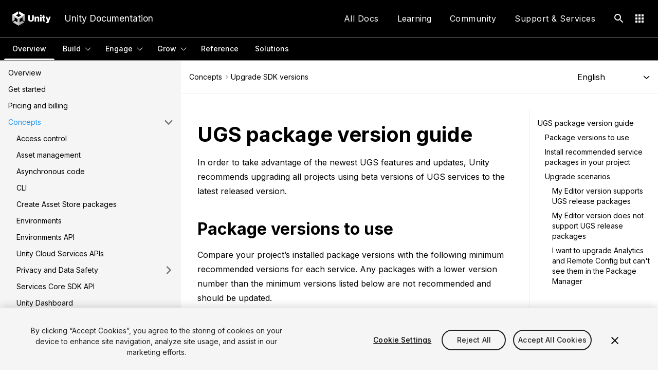

--- FILE ---
content_type: text/html; charset=utf-8
request_url: https://docs.unity.com/ugs/en-us/manual/overview/manual/sdk-upgrades
body_size: 40166
content:
<!DOCTYPE html><html lang="en-us"><head><meta charSet="utf-8" data-next-head=""/><meta name="viewport" content="width=device-width" data-next-head=""/><meta name="description" content="" data-next-head=""/><link rel="icon" href="/favicon.ico" data-next-head=""/><title data-next-head="">UGS package version guide</title><link href="https://fonts.googleapis.com/css2?family=Inter:wght@400;500;600;700&amp;display=swap" rel="stylesheet"/><link rel="preload" href="/ugs/_next/static/css/734aeb5844d85558.css?dpl=dpl_6d7wuPaBy6LpyKcDE68g8GLuWMUx" as="style" crossorigin="anonymous"/><link rel="stylesheet" href="/ugs/_next/static/css/734aeb5844d85558.css?dpl=dpl_6d7wuPaBy6LpyKcDE68g8GLuWMUx" crossorigin="anonymous" data-n-g=""/><link rel="preload" href="/ugs/_next/static/css/4c8b6b88d8b3c70e.css?dpl=dpl_6d7wuPaBy6LpyKcDE68g8GLuWMUx" as="style" crossorigin="anonymous"/><link rel="stylesheet" href="/ugs/_next/static/css/4c8b6b88d8b3c70e.css?dpl=dpl_6d7wuPaBy6LpyKcDE68g8GLuWMUx" crossorigin="anonymous" data-n-p=""/><noscript data-n-css=""></noscript><script defer="" crossorigin="anonymous" nomodule="" src="/ugs/_next/static/chunks/polyfills-42372ed130431b0a.js?dpl=dpl_6d7wuPaBy6LpyKcDE68g8GLuWMUx"></script><script id="onetrust" src="https://cdn.cookielaw.org/scripttemplates/otSDKStub.js" data-dlayer-ignore="true" data-document-language="true" data-domain-script="a9f5fcb3-4c7f-4bb7-93bf-7607ffbdabe0" defer="" data-nscript="beforeInteractive" crossorigin="anonymous"></script><script src="/ugs/_next/static/chunks/webpack-175f544a254f22aa.js?dpl=dpl_6d7wuPaBy6LpyKcDE68g8GLuWMUx" defer="" crossorigin="anonymous"></script><script src="/ugs/_next/static/chunks/framework-37f3832b4337c515.js?dpl=dpl_6d7wuPaBy6LpyKcDE68g8GLuWMUx" defer="" crossorigin="anonymous"></script><script src="/ugs/_next/static/chunks/main-5029d5ccc0c93ffb.js?dpl=dpl_6d7wuPaBy6LpyKcDE68g8GLuWMUx" defer="" crossorigin="anonymous"></script><script src="/ugs/_next/static/chunks/pages/_app-1c24f5075ea04390.js?dpl=dpl_6d7wuPaBy6LpyKcDE68g8GLuWMUx" defer="" crossorigin="anonymous"></script><script src="/ugs/_next/static/chunks/253-b8ea1299fc1aa674.js?dpl=dpl_6d7wuPaBy6LpyKcDE68g8GLuWMUx" defer="" crossorigin="anonymous"></script><script src="/ugs/_next/static/chunks/51-82c008c644fdcbae.js?dpl=dpl_6d7wuPaBy6LpyKcDE68g8GLuWMUx" defer="" crossorigin="anonymous"></script><script src="/ugs/_next/static/chunks/103-a95a239608178a3e.js?dpl=dpl_6d7wuPaBy6LpyKcDE68g8GLuWMUx" defer="" crossorigin="anonymous"></script><script src="/ugs/_next/static/chunks/pages/manual/%5B%5B...slug%5D%5D-389a3d1833c0e059.js?dpl=dpl_6d7wuPaBy6LpyKcDE68g8GLuWMUx" defer="" crossorigin="anonymous"></script><script src="/ugs/_next/static/ZI_HM-gdck9rpfpz6YB2q/_buildManifest.js?dpl=dpl_6d7wuPaBy6LpyKcDE68g8GLuWMUx" defer="" crossorigin="anonymous"></script><script src="/ugs/_next/static/ZI_HM-gdck9rpfpz6YB2q/_ssgManifest.js?dpl=dpl_6d7wuPaBy6LpyKcDE68g8GLuWMUx" defer="" crossorigin="anonymous"></script></head><body><noscript><iframe src="https://www.googletagmanager.com/ns.html?id=GTM-5V25JL6" height="0" width="0" style="display:none;visibility:hidden"></iframe></noscript><div id="__next"><main class="Layout_page__XFXxy"><div class="Layout_header__aOmPe"><nav class="Header"><div class="Header--inner"><div class="dwc-h-full"><div class="hamburgerIcon__VVOqO"><a href="#" role="button" aria-label="Header menu" class="hamburgerMenuButton__jTVag"><div class="menuBars__iLPov "><span class="bar1__H0Zde"></span><span class="bar2__Ihv6e"></span><span class="bar3__qWdAa"></span></div></a></div><div class="sideMenu__tKfzz closed__rszJR" aria-hidden="true"><div class="bottomSection__uARqr dwc-pt-3 dwc-mt-2"></div></div></div><div class="Header--logo-wrapper lg:dwc-pl-[24px] dwc-relative dwc-flex-shrink-0"><span><a href="https://www.unity.com" class="dwc-pr-[20px]"><svg class="Logo dwc-block dwc-w-auto" role="img" width="122" height="48" viewBox="0 0 133 48" xmlns="http://www.w3.org/2000/svg"><title>Unity logo</title><path fill="#fff" d="M53.7 26.1V12.5h5.7v13.8c0 2.3 1.2 3.8 4 3.8 2.6 0 3.9-1.6 3.9-3.9V12.5H73v13.6c0 5.3-3.2 8.5-9.6 8.5-6.5.1-9.7-3.1-9.7-8.5zM75.6 17.7h5.1V20h.1c1.2-1.8 2.8-2.7 5.1-2.7 3.6 0 5.7 2.6 5.7 6.3v10.7h-5.3v-9.7c0-1.7-.9-2.9-2.6-2.9-1.7 0-2.9 1.5-2.9 3.5v9.1h-5.3V17.7zM94.3 11.2h5.3v4.3h-5.3v-4.3zm0 6.5h5.3v16.5h-5.3V17.7zM103.7 29.9V22h-2.2v-4.3h2.2v-5.2h5.1v5.2h3V22h-3v6.8c0 1.3.7 1.6 1.8 1.6h1.2v3.8c-.5.1-1.5.3-2.9.3-3 0-5.2-1-5.2-4.6zM115.1 35.6h1.8c1.5 0 2.2-.6 2.2-1.7 0-.7-.3-1.7-1-3.4l-4.9-12.7h5.5l2.2 7c.5 1.6 1 3.8 1 3.8h.1s.5-2.2 1-3.8l2.2-7h5.3l-5.7 16.7c-1.3 3.9-2.9 5.2-6.2 5.2h-3.4l-.1-4.1z"></path><path fill="#ccc" d="M42.5 33.6V11.2L23.1 0v8.6l7.6 4.4c.3.2.3.6 0 .7l-9 5.2c-.3.2-.6.1-.8 0l-9-5.2c-.3-.1-.3-.6 0-.7l7.6-4.4V0L0 11.2v22.4-.1.1l7.4-4.3v-8.8c0-.3.4-.5.6-.4l9 5.2c.3.2.4.4.4.7v10.4c0 .3-.4.5-.6.4l-7.6-4.4-7.4 4.3L21.2 48l19.4-11.2-7.4-4.3-7.6 4.4c-.3.2-.6 0-.6-.4V26.1c0-.3.2-.6.4-.7l9-5.2c.3-.2.6 0 .6.4v8.8l7.5 4.2z"></path><path fill="#a6a6a6" d="m21.2 48 19.4-11.2-7.4-4.3-7.6 4.4c-.3.2-.6 0-.6-.4V26.1c0-.3.2-.6.4-.7l9-5.2c.3-.2.6 0 .6.4v8.8l7.4 4.3V11.2L21.2 23.5V48z"></path><path fill="#fff" d="M23.1 0v8.6l7.6 4.4c.3.2.3.6 0 .7l-9 5.2c-.3.2-.6.1-.8 0l-9-5.2c-.3-.1-.3-.6 0-.7l7.6-4.4V0L0 11.2l21.2 12.3 21.2-12.3L23.1 0z"></path><path fill="#ccc" d="m16.9 36.9-7.6-4.4-7.4 4.3L21.3 48V23.5L0 11.2v22.4-.1.1l7.4-4.3v-8.8c0-.3.4-.5.6-.4l9 5.2c.3.2.4.4.4.7v10.4c.1.4-.2.7-.5.5z"></path></svg></a> <a href="/">Unity Documentation</a></span></div><div class="links-wrapper"><div class="dwc-flex-grow"></div><div class="component-button-group menu dwc-h-full dwc-self-start"><div class="component-dropdown-menu component-header__dropdown-menu component-dropdown-menu--is-triggered-on-hover"><button type="button" class="component-button component-button--size-normal component-button--color-transparent component-dropdown-menu__toggle-button" aria-label="Application Menu">All Docs</button><div class="component-dropdown-menu__dropdown component-dropdown-menu__dropdown--hide"><ul class="component-menu"><li class="component-menu-item"><a class="component-button component-button--size-normal component-button--color-transparent component-button--is-link" target="_self" rel="false" href="/">Unity Docs Home</a></li><li class="component-menu-item"><a class="component-button component-button--size-normal component-button--color-transparent component-button--is-link" target="_blank" rel="noopener" href="https://docs.unity3d.com/Manual/index.html" referrer="noopener noreferrer">Unity Editor Manual</a></li><li class="component-menu-item"><a class="component-button component-button--size-normal component-button--color-transparent component-button--is-link" target="_self" rel="false" href="https://docs.unity.com/ugs-overview/unity-gaming-services-home.html">Unity Gaming Services Docs</a></li><li class="component-menu-item"><a class="component-button component-button--size-normal component-button--color-transparent component-button--is-link" target="_blank" rel="noopener" href="https://services.docs.unity.com/" referrer="noopener noreferrer">Unity Gaming Services REST API Docs</a></li></ul></div></div><a class="component-button component-button--size-normal component-button--color-transparent component-button--is-link" target="_blank" rel="noopener" href="https://unity.com/learn" referrer="noopener noreferrer">Learning</a><div class="component-dropdown-menu component-header__dropdown-menu component-dropdown-menu--is-triggered-on-hover"><button type="button" class="component-button component-button--size-normal component-button--color-transparent component-dropdown-menu__toggle-button" aria-label="Application Menu">Community</button><div class="component-dropdown-menu__dropdown component-dropdown-menu__dropdown--hide"><ul class="component-menu"><li class="component-menu-item"><a class="component-button component-button--size-normal component-button--color-transparent component-button--is-link" target="_blank" rel="noopener" href="https://blog.unity.com/" referrer="noopener noreferrer">Blog</a></li><li class="component-menu-item"><a class="component-button component-button--size-normal component-button--color-transparent component-button--is-link" target="_blank" rel="noopener" href="https://forum.unity.com/" referrer="noopener noreferrer">Forums</a></li><li class="component-menu-item"><a class="component-button component-button--size-normal component-button--color-transparent component-button--is-link" target="_blank" rel="noopener" href="https://answers.unity.com/" referrer="noopener noreferrer">Answers</a></li></ul></div></div><div class="component-dropdown-menu component-header__dropdown-menu component-dropdown-menu--is-triggered-on-hover"><button type="button" class="component-button component-button--size-normal component-button--color-transparent component-dropdown-menu__toggle-button" aria-label="Application Menu">Support &amp; Services</button><div class="component-dropdown-menu__dropdown component-dropdown-menu__dropdown--hide"><ul class="component-menu"><li class="component-menu-item"><a class="component-button component-button--size-normal component-button--color-transparent component-button--is-link" target="_blank" rel="noopener" href="https://support.unity.com/hc/en-us/requests/new" referrer="noopener noreferrer">Customer Service</a></li><li class="component-menu-item"><a class="component-button component-button--size-normal component-button--color-transparent component-button--is-link" target="_blank" rel="noopener" href="https://support.unity.com/hc/en-us" referrer="noopener noreferrer">Knowledge Base</a></li><li class="component-menu-item"><a class="component-button component-button--size-normal component-button--color-transparent component-button--is-link" target="_blank" rel="noopener" href="https://unity.com/success-plans" referrer="noopener noreferrer">Technical Support</a></li><li class="component-menu-item"><a class="component-button component-button--size-normal component-button--color-transparent component-button--is-link" target="_blank" rel="noopener" href="https://unity.com/professional-services" referrer="noopener noreferrer">Consulting Services</a></li></ul></div></div></div></div><div class="component-button-group dwc-justify-self-end component-header__button-group dwc-pr-[16px]"><button type="button" class="component-button component-button--size-normal component-button--color-transparent component-button--is-icon-only" aria-label="Search Unity"><span class="component-icon component-button__icon--is-standalone"><svg xmlns="http://www.w3.org/2000/svg" width="24" height="24" viewBox="0 0 24 24"><path d="M15.5 14h-.79l-.28-.27A6.471 6.471 0 0 0 16 9.5 6.5 6.5 0 1 0 9.5 16c1.61 0 3.09-.59 4.23-1.57l.27.28v.79l5 4.99L20.49 19l-4.99-5zm-6 0C7.01 14 5 11.99 5 9.5S7.01 5 9.5 5 14 7.01 14 9.5 11.99 14 9.5 14z" fill="currentColor"></path><path d="M0 0h24v24H0z" fill="none"></path></svg></span></button><div class="component-dropdown-menu component-header__dropdown-menu"><button type="button" class="component-button component-button--size-normal component-button--color-transparent component-button--is-icon-only component-dropdown-menu__toggle-button" aria-label="Application Menu"><span class="component-icon component-button__icon--is-standalone"><svg xmlns="http://www.w3.org/2000/svg" width="24" height="24" viewBox="0 0 24 24"><path d="M4 8h4V4H4v4zm6 12h4v-4h-4v4zm-6 0h4v-4H4v4zm0-6h4v-4H4v4zm6 0h4v-4h-4v4zm6-10v4h4V4h-4zm-6 4h4V4h-4v4zm6 6h4v-4h-4v4zm0 6h4v-4h-4v4z" fill="currentColor"></path><path d="M0 0h24v24H0z" fill="none"></path></svg></span></button><div class="component-dropdown-menu__dropdown component-dropdown-menu__dropdown--hide"><ul class="component-menu"><li class="component-menu-item"><a class="component-button component-button--size-normal component-button--color-transparent component-button--is-link component-button--has-icon-left" target="_self" rel="false" href="https://assetstore.unity.com/"><span class="component-icon component-menu-item__icon component-button__icon" style="font-size:17px"><svg width="17" height="17" viewBox="-1 0 17 18" xmlns="http://www.w3.org/2000/svg"><path d="M13.398 3.61a.73.73 0 0 1 .567.234.784.784 0 0 1 .215.547V15.25c0 .365-.104.716-.313 1.055a2.146 2.146 0 0 1-.82.78 2.35 2.35 0 0 1-1.133.274H3.086a2.22 2.22 0 0 1-1.133-.293 2.427 2.427 0 0 1-.82-.761A1.985 1.985 0 0 1 .82 15.25V4.39c0-.208.072-.39.215-.546a.688.688 0 0 1 .528-.235h3.046c0-.494.13-.963.391-1.406.26-.443.612-.807 1.055-1.094C6.47.85 6.953.72 7.5.72a2.8 2.8 0 0 1 1.445.39c.443.26.795.612 1.055 1.055.26.443.39.925.39 1.445h3.008zM7.5 1.968a1.62 1.62 0 0 0-1.191.488c-.326.326-.489.71-.489 1.152h3.36c0-.442-.163-.826-.489-1.152A1.621 1.621 0 0 0 7.5 1.969zm5.156 3.203h-2.265v1.133a.63.63 0 0 1-.176.43.537.537 0 0 1-.41.195.577.577 0 0 1-.45-.196.629.629 0 0 1-.175-.43v-1.13H5.82v1.133a.63.63 0 0 1-.175.43.577.577 0 0 1-.45.195.537.537 0 0 1-.41-.196.629.629 0 0 1-.176-.43V5.173H2.344V15.25c0 .156.071.293.215.41a.806.806 0 0 0 .527.176h8.828a.806.806 0 0 0 .527-.176c.144-.117.215-.254.215-.41V5.172z" fill="currentColor" fill-rule="evenodd" opacity=".87"></path></svg></span>Asset Store</a></li><li class="component-menu-item"><a class="component-button component-button--size-normal component-button--color-transparent component-button--is-link component-button--has-icon-left" target="_self" rel="false" href="https://connect.unity.com/"><span class="component-icon component-menu-item__icon component-button__icon" style="font-size:17px"><svg width="21" height="16" viewBox="0 0 21 16" xmlns="http://www.w3.org/2000/svg"><path d="M8.078 11.047c.13.156.378.39.742.703l.547.43-3.789 2.851c-.599.443-1.224.664-1.875.664-.495 0-.957-.104-1.387-.312a2.865 2.865 0 0 1-1.074-.899 3.12 3.12 0 0 1-.625-1.875c0-.494.104-.957.313-1.386.208-.43.507-.788.898-1.075l2.54-1.953-2.54-1.953A3.206 3.206 0 0 1 .93 5.13a3.052 3.052 0 0 1-.313-1.35c0-.677.222-1.302.664-1.875.287-.39.645-.69 1.074-.898.43-.209.88-.313 1.348-.313.703 0 1.341.222 1.914.664L9.29 4.211l-.469.351c-.182.105-.442.365-.78.782l-3.44-2.696c-.339-.208-.638-.312-.899-.312-.443 0-.82.195-1.133.586-.182.208-.273.495-.273.86 0 .494.17.872.508 1.132l4.258 3.281-4.22 3.242c-.39.26-.585.652-.585 1.172 0 .313.078.58.234.801.156.222.352.384.586.488.182.105.39.157.625.157.313 0 .612-.104.899-.313l3.476-2.695zm11.094-.899c.39.313.69.684.898 1.114.209.43.313.879.313 1.347 0 .677-.222 1.302-.664 1.875-.287.391-.645.69-1.074.899a3.06 3.06 0 0 1-1.348.312 3.055 3.055 0 0 1-1.914-.664l-4.844-3.789-.86-.625a.775.775 0 0 1-.273-.234 1.766 1.766 0 0 1-.156-.235 2.956 2.956 0 0 1-.742-1.992c0-.312.058-.599.176-.86.117-.26.293-.611.527-1.054.078-.13.247-.3.508-.508l5.703-4.375c.573-.442 1.198-.664 1.875-.664.495 0 .957.104 1.387.313.43.208.787.508 1.074.898a3.12 3.12 0 0 1 .625 1.875c0 .495-.104.957-.313 1.387a2.85 2.85 0 0 1-.898 1.074l-2.54 1.953 2.54 1.953zm-.742 3.32c.208-.286.312-.572.312-.859 0-.52-.182-.911-.547-1.171l-4.258-3.282 4.22-3.203c.39-.286.585-.677.585-1.172 0-.52-.273-.95-.82-1.289a1.237 1.237 0 0 0-.625-.156c-.313 0-.6.104-.86.312l-5.742 4.375-.234.235c-.208.208-.313.508-.313.898s.13.716.391.977l.156.156 5.703 4.453c.339.209.638.313.899.313.495 0 .872-.196 1.133-.586z" fill="currentColor" fill-rule="evenodd" opacity=".87"></path></svg></span>Connect</a></li><li class="component-menu-item"><a class="component-button component-button--size-normal component-button--color-transparent component-button--is-link component-button--has-icon-left" target="_self" rel="false" href="https://dashboard.unity3d.com/"><span class="component-icon component-menu-item__icon component-button__icon" style="font-size:17px"><svg width="15" height="12" viewBox="0 0 15 12" xmlns="http://www.w3.org/2000/svg"><path d="M5.32.68h9.18v5H5.32v-5zm5 10.82v-5h4.18v5h-4.18zm-10 0V.68H4.5V11.5H.32zm5 0v-5H9.5v5H5.32z" fill="currentColor" fill-rule="evenodd" opacity=".87"></path></svg></span>Dashboard</a></li><li class="component-menu-item"><a class="component-button component-button--size-normal component-button--color-transparent component-button--is-link component-button--has-icon-left" target="_self" rel="false" href="https://distribute.dashboard.unity.com"><span class="component-icon component-menu-item__icon component-button__icon" style="font-size:17px"><svg xmlns="http://www.w3.org/2000/svg" width="24" height="24" viewBox="0 0 24 24"><g fill="currentColor"><path d="M14.083 21v-4.553h2.08c.644 0 1.045-.59.724-1.062l-4.167-5.031c-.32-.472-1.12-.472-1.444 0l-4.163 5.032c-.32.471.08 1.06.721 1.06h2.083V21H5a1 1 0 0 1-1-1V9a1 1 0 0 1 1-1h14a1 1 0 0 1 1 1v11a1 1 0 0 1-1 1h-4.917z"></path><rect x="4" y="4" width="16" height="2" rx="1"></rect></g></svg></span>Distribute</a></li><li class="component-menu-item"><a class="component-button component-button--size-normal component-button--color-transparent component-button--is-link component-button--has-icon-left" target="_self" rel="false" href="https://forum.unity.com/"><span class="component-icon component-menu-item__icon component-button__icon" style="font-size:17px"><svg width="19" height="13" viewBox="0 0 19 13" xmlns="http://www.w3.org/2000/svg"><path d="M12.82 7.32c1.094 0 2.312.248 3.653.742 1.34.495 2.076 1.224 2.207 2.188v2.07h-5v-2.07c-.026-.625-.183-1.172-.47-1.64a4.422 4.422 0 0 0-1.17-1.25 8.35 8.35 0 0 1 .78-.04zm-6.64 0c1.093 0 2.304.248 3.633.742C11.14 8.557 11.87 9.287 12 10.25v2.07H.32v-2.07c.13-.964.866-1.693 2.207-2.188 1.341-.494 2.559-.742 3.653-.742zm0-1.64c-.73-.026-1.328-.274-1.797-.742-.469-.47-.703-1.062-.703-1.778s.234-1.308.703-1.777C4.852.914 5.444.68 6.16.68s1.309.234 1.777.703c.47.469.704 1.061.704 1.777s-.235 1.309-.704 1.777c-.468.47-1.054.717-1.757.743zm6.64 0c-.703-.026-1.289-.274-1.758-.742-.468-.47-.703-1.062-.703-1.778s.235-1.308.704-1.777C11.53.914 12.123.68 12.84.68c.716 0 1.308.234 1.777.703.469.469.703 1.061.703 1.777s-.234 1.309-.703 1.777c-.469.47-1.068.717-1.797.743z" fill="currentColor" fill-rule="evenodd" opacity=".87"></path></svg></span>Forum</a></li><li class="component-menu-item"><a class="component-button component-button--size-normal component-button--color-transparent component-button--is-link component-button--has-icon-left" target="_self" rel="false" href="https://learn.unity.com/"><span class="component-icon component-menu-item__icon component-button__icon" style="font-size:17px"><svg width="17" height="17" viewBox="0 0 24 24" xmlns="http://www.w3.org/2000/svg"><path d="M12 10.9c-.61 0-1.1.49-1.1 1.1s.49 1.1 1.1 1.1c.61 0 1.1-.49 1.1-1.1s-.49-1.1-1.1-1.1zM12 2C6.48 2 2 6.48 2 12s4.48 10 10 10 10-4.48 10-10S17.52 2 12 2zm2.19 12.19L6 18l3.81-8.19L18 6l-3.81 8.19z" fill="currentColor"></path><path d="M0 0h24v24H0z" fill="none"></path></svg></span>Learn</a></li></ul></div></div></div></div></nav></div><nav class="FrameNav_frame__uOcNu"><div class="FrameNav_listItem__8KbnE"><a class="FrameNav_selected__Nldrp" href="/ugs/en-us/manual/overview/manual/unity-gaming-services-home">Overview</a><div class="FrameNav_selected__Nldrp FrameNav_listSelector__Wu3n0"></div></div><div class="FrameNavDropdown_dropdown__5dHs8"><div class="undefined FrameNavDropdown_contentListItem__wMf9S"><button class="undefined flex">Build</button><div class="undefined FrameNavDropdown_listSelector__3vcOg"></div><svg class="FrameNavDropdown_arrow__hEx9D" width="16px" height="16px" viewBox="0 0 16 16"><path fill="white" d="M13.3535 10.3537C13.3071 10.4001 13.252 10.437 13.1913 10.4622C13.1306 10.4873 13.0655 10.5003 12.9998 10.5003C12.9341 10.5003 12.869 10.4873 12.8083 10.4622C12.7476 10.437 12.6925 10.4001 12.646 10.3537L7.99979 5.70678L3.35354 10.3537C3.25972 10.4475 3.13247 10.5002 2.99979 10.5002C2.86711 10.5002 2.73986 10.4475 2.64604 10.3537C2.55222 10.2598 2.49951 10.1326 2.49951 9.99991C2.49951 9.86722 2.55222 9.73998 2.64604 9.64615L7.64604 4.64615C7.69248 4.59967 7.74762 4.56279 7.80832 4.53763C7.86902 4.51246 7.93408 4.49951 7.99979 4.49951C8.0655 4.49951 8.13056 4.51246 8.19126 4.53763C8.25196 4.56279 8.3071 4.59967 8.35354 4.64615L13.3535 9.64615C13.4 9.69259 13.4369 9.74774 13.4621 9.80843C13.4872 9.86913 13.5002 9.9342 13.5002 9.99991C13.5002 10.0656 13.4872 10.1307 13.4621 10.1914C13.4369 10.2521 13.4 10.3072 13.3535 10.3537Z"></path></svg></div><div class="FrameNavDropdown_content__Z_4Ep"><div class="FrameNavDropdownGroup_group__ISEjA"><div class="FrameNavDropdownGroup_groupLabel___2U2h">Accounts</div><a class="FrameNavDropdownGroup_contentLink__FlMro" href="/ugs/en-us/manual/authentication/manual/overview">Authentication</a></div><div class="FrameNavDropdownGroup_group__ISEjA"><div class="FrameNavDropdownGroup_groupLabel___2U2h">Content Management</div><a class="FrameNavDropdownGroup_contentLink__FlMro" href="/ugs/en-us/manual/cloud-code/manual">Cloud Code</a><a class="FrameNavDropdownGroup_contentLink__FlMro" href="/ugs/en-us/manual/ccd/manual/UnityCCD">Cloud Content Delivery</a><a class="FrameNavDropdownGroup_contentLink__FlMro" href="/ugs/en-us/manual/cloud-save/manual">Cloud Save</a><a class="FrameNavDropdownGroup_contentLink__FlMro" href="/ugs/en-us/manual/remote-config/manual/WhatsRemoteConfig">Remote Config</a></div><div class="FrameNavDropdownGroup_group__ISEjA"><div class="FrameNavDropdownGroup_groupLabel___2U2h">DevOps</div><a class="FrameNavDropdownGroup_contentLink__FlMro" href="/ugs/en-us/manual/devops/manual/unity-build-automation">Build Automation</a><a class="FrameNavDropdownGroup_contentLink__FlMro" href="/ugs/en-us/manual/devops/manual/unity-version-control">Version Control</a></div><div class="FrameNavDropdownGroup_group__ISEjA"><div class="FrameNavDropdownGroup_groupLabel___2U2h">Multiplayer</div><a class="FrameNavDropdownGroup_contentLink__FlMro" href="/ugs/en-us/manual/game-server-hosting/manual/welcome">Multiplay Hosting</a><a class="FrameNavDropdownGroup_contentLink__FlMro" href="/ugs/en-us/manual/lobby/manual/unity-lobby-service">Lobby</a><a class="FrameNavDropdownGroup_contentLink__FlMro" href="/ugs/en-us/manual/matchmaker/manual/matchmaker-overview">Matchmaker</a><a class="FrameNavDropdownGroup_contentLink__FlMro" href="/ugs/en-us/manual/relay/manual/introduction">Relay</a></div></div></div><div class="FrameNavDropdown_dropdown__5dHs8"><div class="undefined FrameNavDropdown_contentListItem__wMf9S"><button class="undefined flex">Engage</button><div class="undefined FrameNavDropdown_listSelector__3vcOg"></div><svg class="FrameNavDropdown_arrow__hEx9D" width="16px" height="16px" viewBox="0 0 16 16"><path fill="white" d="M13.3535 10.3537C13.3071 10.4001 13.252 10.437 13.1913 10.4622C13.1306 10.4873 13.0655 10.5003 12.9998 10.5003C12.9341 10.5003 12.869 10.4873 12.8083 10.4622C12.7476 10.437 12.6925 10.4001 12.646 10.3537L7.99979 5.70678L3.35354 10.3537C3.25972 10.4475 3.13247 10.5002 2.99979 10.5002C2.86711 10.5002 2.73986 10.4475 2.64604 10.3537C2.55222 10.2598 2.49951 10.1326 2.49951 9.99991C2.49951 9.86722 2.55222 9.73998 2.64604 9.64615L7.64604 4.64615C7.69248 4.59967 7.74762 4.56279 7.80832 4.53763C7.86902 4.51246 7.93408 4.49951 7.99979 4.49951C8.0655 4.49951 8.13056 4.51246 8.19126 4.53763C8.25196 4.56279 8.3071 4.59967 8.35354 4.64615L13.3535 9.64615C13.4 9.69259 13.4369 9.74774 13.4621 9.80843C13.4872 9.86913 13.5002 9.9342 13.5002 9.99991C13.5002 10.0656 13.4872 10.1307 13.4621 10.1914C13.4369 10.2521 13.4 10.3072 13.3535 10.3537Z"></path></svg></div><div class="FrameNavDropdown_content__Z_4Ep"><div class="FrameNavDropdownGroup_group__ISEjA"><div class="FrameNavDropdownGroup_groupLabel___2U2h">Analytics &amp; Player Engagement</div><a class="FrameNavDropdownGroup_contentLink__FlMro" href="/ugs/en-us/manual/analytics/manual/overview">Analytics</a><a class="FrameNavDropdownGroup_contentLink__FlMro" href="/ugs/en-us/manual/game-overrides/manual/overview">Game Overrides</a><a class="FrameNavDropdownGroup_contentLink__FlMro" href="/ugs/en-us/manual/push-notifications/manual/overview">Push Notifications</a></div><div class="FrameNavDropdownGroup_group__ISEjA"><div class="FrameNavDropdownGroup_groupLabel___2U2h">Communications &amp; Safety</div><a class="FrameNavDropdownGroup_contentLink__FlMro" href="/ugs/en-us/manual/moderation/manual/overview">Moderation</a><a class="FrameNavDropdownGroup_contentLink__FlMro" href="/ugs/en-us/manual/safe-text/manual/overview">Safe Text</a><a class="FrameNavDropdownGroup_contentLink__FlMro" href="/ugs/en-us/manual/vivox-unity/manual/Unity/Unity">Vivox</a></div><div class="FrameNavDropdownGroup_group__ISEjA"><div class="FrameNavDropdownGroup_groupLabel___2U2h">Community</div><a class="FrameNavDropdownGroup_contentLink__FlMro" href="/ugs/en-us/manual/friends/manual/welcome">Friends</a><a class="FrameNavDropdownGroup_contentLink__FlMro" href="/ugs/en-us/manual/leaderboards/manual/leaderboards">Leaderboards</a></div><div class="FrameNavDropdownGroup_group__ISEjA"><div class="FrameNavDropdownGroup_groupLabel___2U2h">Crash Reporting</div><a class="FrameNavDropdownGroup_contentLink__FlMro" href="/ugs/en-us/manual/cloud-diagnostics/manual/CloudDiagnostics/WelcometoCloudDiagnostics">Cloud Diagnostics</a></div></div></div><div class="FrameNavDropdown_dropdown__5dHs8"><div class="undefined FrameNavDropdown_contentListItem__wMf9S"><button class="undefined flex">Grow</button><div class="undefined FrameNavDropdown_listSelector__3vcOg"></div><svg class="FrameNavDropdown_arrow__hEx9D" width="16px" height="16px" viewBox="0 0 16 16"><path fill="white" d="M13.3535 10.3537C13.3071 10.4001 13.252 10.437 13.1913 10.4622C13.1306 10.4873 13.0655 10.5003 12.9998 10.5003C12.9341 10.5003 12.869 10.4873 12.8083 10.4622C12.7476 10.437 12.6925 10.4001 12.646 10.3537L7.99979 5.70678L3.35354 10.3537C3.25972 10.4475 3.13247 10.5002 2.99979 10.5002C2.86711 10.5002 2.73986 10.4475 2.64604 10.3537C2.55222 10.2598 2.49951 10.1326 2.49951 9.99991C2.49951 9.86722 2.55222 9.73998 2.64604 9.64615L7.64604 4.64615C7.69248 4.59967 7.74762 4.56279 7.80832 4.53763C7.86902 4.51246 7.93408 4.49951 7.99979 4.49951C8.0655 4.49951 8.13056 4.51246 8.19126 4.53763C8.25196 4.56279 8.3071 4.59967 8.35354 4.64615L13.3535 9.64615C13.4 9.69259 13.4369 9.74774 13.4621 9.80843C13.4872 9.86913 13.5002 9.9342 13.5002 9.99991C13.5002 10.0656 13.4872 10.1307 13.4621 10.1914C13.4369 10.2521 13.4 10.3072 13.3535 10.3537Z"></path></svg></div><div class="FrameNavDropdown_content__Z_4Ep"><div class="FrameNavDropdownGroup_group__ISEjA"><div class="FrameNavDropdownGroup_groupLabel___2U2h">Game economy</div><a class="FrameNavDropdownGroup_contentLink__FlMro" href="/ugs/en-us/manual/economy/manual">Economy</a><a class="FrameNavDropdownGroup_contentLink__FlMro" href="/ugs/en-us/manual/iap/manual/overview">In-App Purchasing</a></div></div></div><div class="FrameNav_listItem__8KbnE"><a href="/ugs/en-us/reference">Reference</a><div class="undefined FrameNav_listSelector__Wu3n0"></div></div><div class="FrameNav_listItem__8KbnE"><a href="/ugs/en-us/solutions/manual">Solutions</a><div class="undefined FrameNav_listSelector__Wu3n0"></div></div></nav><div class="document_sidenav__fuC4L"><div role="navigation" aria-label="Table of Contents" class="TableOfContents_TableOfContents__ljNCL TableOfContents_light__ms5A_"><ul class="TableOfContents_TOCItemList__Z6mLL TableOfContents_light__ms5A_ "><li class="TableOfContents_TOCItemList__list-item__KmNRC"><a class="TableOfContents_TOCItemList__link__dID6A" href="/ugs/en-us/manual/overview/manual/unity-gaming-services-home"><span class="TableOfContents_TOCItemList__link-text__dslyp">Overview</span></a></li></ul><ul class="TableOfContents_TOCItemList__Z6mLL TableOfContents_light__ms5A_ "><li class="TableOfContents_TOCItemList__list-item__KmNRC"><a class="TableOfContents_TOCItemList__link__dID6A" href="/ugs/en-us/manual/overview/manual/getting-started"><span class="TableOfContents_TOCItemList__link-text__dslyp">Get started</span></a></li></ul><ul class="TableOfContents_TOCItemList__Z6mLL TableOfContents_light__ms5A_ "><li class="TableOfContents_TOCItemList__list-item__KmNRC"><a class="TableOfContents_TOCItemList__link__dID6A" href="/ugs/en-us/manual/overview/manual/signing-up-for-ugs"><span class="TableOfContents_TOCItemList__link-text__dslyp">Pricing and billing</span></a></li></ul><ul class="TableOfContents_TOCItemList__Z6mLL TableOfContents_light__ms5A_  TableOfContents_TOCItemList--has-children__FhrUE"><li class="TableOfContents_TOCItemList__list-item__KmNRC"><a class="TableOfContents_TOCItemList__link__dID6A TableOfContents_TOCItemList__link--in-path__4dHaa TableOfContents_TOCItemList__link--expanded__RJBVn" href="___"><span class="TableOfContents_TOCItemList__link-text__dslyp">Concepts</span><span class="TableOfContents_TOCItemList__arrow__r4qrZ"></span></a><ul class="TableOfContents_TOCItemList__Z6mLL TableOfContents_light__ms5A_ "><li class="TableOfContents_TOCItemList__list-item__KmNRC"><a class="TableOfContents_TOCItemList__link__dID6A" href="/ugs/en-us/manual/overview/manual/access-control"><span class="TableOfContents_TOCItemList__link-text__dslyp">Access control</span></a></li></ul><ul class="TableOfContents_TOCItemList__Z6mLL TableOfContents_light__ms5A_ "><li class="TableOfContents_TOCItemList__list-item__KmNRC"><a class="TableOfContents_TOCItemList__link__dID6A" href="/ugs/en-us/manual/overview/manual/asset-management"><span class="TableOfContents_TOCItemList__link-text__dslyp">Asset management</span></a></li></ul><ul class="TableOfContents_TOCItemList__Z6mLL TableOfContents_light__ms5A_ "><li class="TableOfContents_TOCItemList__list-item__KmNRC"><a class="TableOfContents_TOCItemList__link__dID6A" href="/ugs/en-us/manual/overview/manual/key-concepts"><span class="TableOfContents_TOCItemList__link-text__dslyp">Asynchronous code</span></a></li></ul><ul class="TableOfContents_TOCItemList__Z6mLL TableOfContents_light__ms5A_ "><li class="TableOfContents_TOCItemList__list-item__KmNRC"><a class="TableOfContents_TOCItemList__link__dID6A" href="/ugs/en-us/manual/overview/manual/ugs-cli-introduction"><span class="TableOfContents_TOCItemList__link-text__dslyp">CLI</span></a></li></ul><ul class="TableOfContents_TOCItemList__Z6mLL TableOfContents_light__ms5A_ "><li class="TableOfContents_TOCItemList__list-item__KmNRC"><a class="TableOfContents_TOCItemList__link__dID6A" href="/ugs/en-us/manual/overview/manual/create-asset-store-packages"><span class="TableOfContents_TOCItemList__link-text__dslyp">Create Asset Store packages</span></a></li></ul><ul class="TableOfContents_TOCItemList__Z6mLL TableOfContents_light__ms5A_ "><li class="TableOfContents_TOCItemList__list-item__KmNRC"><a class="TableOfContents_TOCItemList__link__dID6A" href="/ugs/en-us/manual/overview/manual/service-environments"><span class="TableOfContents_TOCItemList__link-text__dslyp">Environments</span></a></li></ul><ul class="TableOfContents_TOCItemList__Z6mLL TableOfContents_light__ms5A_ "><li class="TableOfContents_TOCItemList__list-item__KmNRC"><a class="TableOfContents_TOCItemList__link__dID6A" href="/ugs/en-us/manual/overview/manual/environments-api"><span class="TableOfContents_TOCItemList__link-text__dslyp">Environments API</span></a></li></ul><ul class="TableOfContents_TOCItemList__Z6mLL TableOfContents_light__ms5A_ "><li class="TableOfContents_TOCItemList__list-item__KmNRC"><a class="TableOfContents_TOCItemList__link__dID6A" href="/ugs/en-us/manual/overview/manual/cloud-services-api"><span class="TableOfContents_TOCItemList__link-text__dslyp">Unity Cloud Services APIs</span></a></li></ul><ul class="TableOfContents_TOCItemList__Z6mLL TableOfContents_light__ms5A_  TableOfContents_TOCItemList--has-children__FhrUE"><li class="TableOfContents_TOCItemList__list-item__KmNRC"><a class="TableOfContents_TOCItemList__link__dID6A" href="/ugs/en-us/manual/overview/manual/data-safety-requirements"><span class="TableOfContents_TOCItemList__link-text__dslyp">Privacy and Data Safety</span><span class="TableOfContents_TOCItemList__arrow__r4qrZ"></span></a></li></ul><ul class="TableOfContents_TOCItemList__Z6mLL TableOfContents_light__ms5A_ "><li class="TableOfContents_TOCItemList__list-item__KmNRC"><a class="TableOfContents_TOCItemList__link__dID6A" href="/ugs/en-us/manual/overview/manual/services-core-api"><span class="TableOfContents_TOCItemList__link-text__dslyp">Services Core SDK API</span></a></li></ul><ul class="TableOfContents_TOCItemList__Z6mLL TableOfContents_light__ms5A_ "><li class="TableOfContents_TOCItemList__list-item__KmNRC"><a class="TableOfContents_TOCItemList__link__dID6A" href="/ugs/en-us/manual/overview/manual/unity-dashboard-introduction"><span class="TableOfContents_TOCItemList__link-text__dslyp">Unity Dashboard</span></a></li></ul><ul class="TableOfContents_TOCItemList__Z6mLL TableOfContents_light__ms5A_ "><li class="TableOfContents_TOCItemList__list-item__KmNRC"><a class="TableOfContents_TOCItemList__link__dID6A TableOfContents_TOCItemList__link--in-path__4dHaa TableOfContents_TOCItemList__link--active-page__CSb4m TableOfContents_TOCItemList__link--expanded__RJBVn" href="/ugs/en-us/manual/overview/manual/sdk-upgrades"><span class="TableOfContents_TOCItemList__link-text__dslyp">Upgrade SDK versions</span></a></li></ul></li></ul><ul class="TableOfContents_TOCItemList__Z6mLL TableOfContents_light__ms5A_  TableOfContents_TOCItemList--has-children__FhrUE"><li class="TableOfContents_TOCItemList__list-item__KmNRC"><a class="TableOfContents_TOCItemList__link__dID6A" href="___"><span class="TableOfContents_TOCItemList__link-text__dslyp">Accounts</span><span class="TableOfContents_TOCItemList__arrow__r4qrZ"></span></a></li></ul><ul class="TableOfContents_TOCItemList__Z6mLL TableOfContents_light__ms5A_  TableOfContents_TOCItemList--has-children__FhrUE"><li class="TableOfContents_TOCItemList__list-item__KmNRC"><a class="TableOfContents_TOCItemList__link__dID6A" href="___"><span class="TableOfContents_TOCItemList__link-text__dslyp">Analytics and Player Engagement</span><span class="TableOfContents_TOCItemList__arrow__r4qrZ"></span></a></li></ul><ul class="TableOfContents_TOCItemList__Z6mLL TableOfContents_light__ms5A_  TableOfContents_TOCItemList--has-children__FhrUE"><li class="TableOfContents_TOCItemList__list-item__KmNRC"><a class="TableOfContents_TOCItemList__link__dID6A" href="___"><span class="TableOfContents_TOCItemList__link-text__dslyp">Community</span><span class="TableOfContents_TOCItemList__arrow__r4qrZ"></span></a></li></ul><ul class="TableOfContents_TOCItemList__Z6mLL TableOfContents_light__ms5A_  TableOfContents_TOCItemList--has-children__FhrUE"><li class="TableOfContents_TOCItemList__list-item__KmNRC"><a class="TableOfContents_TOCItemList__link__dID6A" href="___"><span class="TableOfContents_TOCItemList__link-text__dslyp">Content Management</span><span class="TableOfContents_TOCItemList__arrow__r4qrZ"></span></a></li></ul><ul class="TableOfContents_TOCItemList__Z6mLL TableOfContents_light__ms5A_  TableOfContents_TOCItemList--has-children__FhrUE"><li class="TableOfContents_TOCItemList__list-item__KmNRC"><a class="TableOfContents_TOCItemList__link__dID6A" href="___"><span class="TableOfContents_TOCItemList__link-text__dslyp">Crash Reporting</span><span class="TableOfContents_TOCItemList__arrow__r4qrZ"></span></a></li></ul><ul class="TableOfContents_TOCItemList__Z6mLL TableOfContents_light__ms5A_  TableOfContents_TOCItemList--has-children__FhrUE"><li class="TableOfContents_TOCItemList__list-item__KmNRC"><a class="TableOfContents_TOCItemList__link__dID6A" href="___"><span class="TableOfContents_TOCItemList__link-text__dslyp">In-Game Economy</span><span class="TableOfContents_TOCItemList__arrow__r4qrZ"></span></a></li></ul><ul class="TableOfContents_TOCItemList__Z6mLL TableOfContents_light__ms5A_  TableOfContents_TOCItemList--has-children__FhrUE"><li class="TableOfContents_TOCItemList__list-item__KmNRC"><a class="TableOfContents_TOCItemList__link__dID6A" href="/ugs/en-us/manual/mps-sdk/multiplayer-landing"><span class="TableOfContents_TOCItemList__link-text__dslyp">Multiplayer</span><span class="TableOfContents_TOCItemList__arrow__r4qrZ"></span></a></li></ul><ul class="TableOfContents_TOCItemList__Z6mLL TableOfContents_light__ms5A_  TableOfContents_TOCItemList--has-children__FhrUE"><li class="TableOfContents_TOCItemList__list-item__KmNRC"><a class="TableOfContents_TOCItemList__link__dID6A" href="___"><span class="TableOfContents_TOCItemList__link-text__dslyp">Secret Manager</span><span class="TableOfContents_TOCItemList__arrow__r4qrZ"></span></a></li></ul><ul class="TableOfContents_TOCItemList__Z6mLL TableOfContents_light__ms5A_  TableOfContents_TOCItemList--has-children__FhrUE"><li class="TableOfContents_TOCItemList__list-item__KmNRC"><a class="TableOfContents_TOCItemList__link__dID6A" href="___"><span class="TableOfContents_TOCItemList__link-text__dslyp">Vivox Voice &amp; Text</span><span class="TableOfContents_TOCItemList__arrow__r4qrZ"></span></a></li></ul><ul class="TableOfContents_TOCItemList__Z6mLL TableOfContents_light__ms5A_ "><li class="TableOfContents_TOCItemList__list-item__KmNRC"><a class="TableOfContents_TOCItemList__link__dID6A" href="/ugs/en-us/manual/overview/manual/release-notes"><span class="TableOfContents_TOCItemList__link-text__dslyp">Release Notes</span></a></li></ul></div></div><div class="Content_content__leTmn"><div class="document_contentInner__hmJ9f"><div><div class="Breadcrumbs_wrapper__TsNfj" role="navigation" aria-label="breadcrumbs"><div><ol class="flex flex-wrap"><li class="Breadcrumbs_crumb__5DiOx">Concepts</li><li class="Breadcrumbs_crumb__5DiOx">Upgrade SDK versions</li></ol></div><div class="hidden sm:flex"><select class="Select_select__VhKmS "><option value="en-us" selected="">English</option><option value="ja-jp">日本語 (日本)</option><option value="ko-kr">한국어(대한민국)</option><option value="zh-cn">中文（中国）</option></select></div></div><div class="Breadcrumbs_smallWrapper__jH0uw"><select class="Select_select__VhKmS "><option value="en-us" selected="">English</option><option value="ja-jp">日本語 (日本)</option><option value="ko-kr">한국어(대한민국)</option><option value="zh-cn">中文（中国）</option></select></div></div><div class="document_contentContainer__LeSxB"><article class="document_article__DDGDC"><h1 id="ugs-package-version-guide" class="TopicHeading_heading__a6W3u">UGS package version guide<a class="TopicHeading_anchor__sTIBf" href="#ugs-package-version-guide" aria-hidden="true">#</a></h1><p class="leading-7 mb-3">In order to take advantage of the newest UGS features and updates, Unity recommends upgrading all projects using beta versions of UGS services to the latest released version.</p><h2 id="package-versions-to-use" class="TopicHeading_heading__a6W3u">Package versions to use<a class="TopicHeading_anchor__sTIBf" href="#package-versions-to-use" aria-hidden="true">#</a></h2><p class="leading-7 mb-3">Compare your project’s installed package versions with the following minimum recommended versions for each service. Any packages with a lower version number than the minimum versions listed below are not recommended and should be updated.</p><table class="table__sMR1V"><thead><tr><th>Service name</th><th>Package name</th><th>Minimum version</th></tr></thead><tbody><tr><td>Analytics</td><td>com.unity.services.analytics</td><td>4.0.1</td></tr><tr><td>Authentication</td><td>com.unity.services.authentication</td><td>2.0.0</td></tr><tr><td>Cloud Code</td><td>com.unity.services.cloudcode</td><td>2.0.0</td></tr><tr><td>Cloud Save</td><td>com.unity.services.cloudsave</td><td>2.0.0</td></tr><tr><td>Economy</td><td>com.unity.services.economy</td><td>2.0.2</td></tr><tr><td>Lobby</td><td>com.unity.services.lobby</td><td>1.0.1</td></tr><tr><td>Relay</td><td>com.unity.services.relay</td><td>1.0.2</td></tr><tr><td>Remote Config</td><td>com.unity.remote-config</td><td>3.0.0</td></tr></tbody></table><h2 id="install-recommended-service-packages-in-your-project" class="TopicHeading_heading__a6W3u">Install recommended service packages in your project<a class="TopicHeading_anchor__sTIBf" href="#install-recommended-service-packages-in-your-project" aria-hidden="true">#</a></h2><p class="leading-7 mb-3">The services listed above are compatible with any Unity Editor version 2020.3 or higher. However, depending on your specific Editor version, the service&#x27;s packages may not be available to install from the <a class="text-blue-default underline" target="_blank" href="https://docs.unity3d.com/2021.2/Documentation/Manual/upm-ui.html">Package Manager</a> window. The following table shows which Editor releases to use in order to ensure that each service is fully compatible:</p><table class="table__sMR1V"><colgroup><col span="1" width="20%"/><col span="1" width="30%"/></colgroup><thead><tr><th>Editor Year</th><th>Version supporting UGS Release packages</th></tr></thead><tbody><tr><td>2019.4 (LTS)</td><td>2019.4.40f1 or higher<p class="leading-7 mb-3"></p><div><b>Note</b>: For Unity 2019, only the Analytics and Authentication have Verified releases. Other UGS services have not been tested against this version.</div><p class="leading-7 mb-3"></p></td></tr><tr><td>2020.3 (LTS)</td><td>2020.3.36f1 or higher<p class="leading-7 mb-3"></p><div><b>Note</b>: All UGS packages are Verified for this version.</div><p class="leading-7 mb-3"></p></td></tr><tr><td>2021.3 (LTS)</td><td>2021.3.5f1 or higher</td></tr><tr><td>2022.1 (Tech Stream)</td><td>2022.1.4f1 or higher</td></tr><tr><td>2022.2 (Tech Stream)</td><td>2022.2.0a17 or higher</td></tr></tbody></table><p class="leading-7 mb-3"><strong>Note</strong>: If you do not see supported versions of Analytics and Remote Config packages in the Package Manager window for Editor versions 2021.3, 2022.1, or 2022.2, please see the below upgrade scenario.</p><h2 id="upgrade-scenarios" class="TopicHeading_heading__a6W3u">Upgrade scenarios<a class="TopicHeading_anchor__sTIBf" href="#upgrade-scenarios" aria-hidden="true">#</a></h2><h3 id="my-editor-version-supports-ugs-release-packages" class="TopicHeading_heading__a6W3u">My Editor version supports UGS release packages<a class="TopicHeading_anchor__sTIBf" href="#my-editor-version-supports-ugs-release-packages" aria-hidden="true">#</a></h3><p class="leading-7 mb-3">In this scenario, you can download and install all packages from the Unity Editor’s <a class="text-blue-default underline" target="_blank" href="https://docs.unity3d.com/Manual/upm-ui-install.html">Package Manager registry</a>. To download and install packages using the Package Manager:</p><ol class="pl-4 list-decimal mb-3"><li>In the Unity Editor, open <strong>Window</strong> &gt; <strong>Package Manager.</strong></li><li>In the Package Manager, select the <strong>Unity Registry</strong> list view.</li><li>Search for the package name, or locate it in the registry list.</li><li>Select the package, then click <strong>Install</strong>.</li></ol><p class="leading-7 mb-3">You can also type “services” in the search bar, which returns results for all the services except Remote Config.</p><p class="leading-7 mb-3">In Editor versions 2022.1 or higher, you’ll find all services in the Package Manager’s <strong>Services</strong> tab.</p><h3 id="my-editor-version-does-not-support-ugs-release-packages" class="TopicHeading_heading__a6W3u">My Editor version does not support UGS release packages<a class="TopicHeading_anchor__sTIBf" href="#my-editor-version-does-not-support-ugs-release-packages" aria-hidden="true">#</a></h3><p class="leading-7 mb-3">For Editor versions 2020.3 or higher, the easiest way to install packages in the project is to <a class="text-blue-default underline" target="_blank" href="https://docs.unity3d.com/Manual/upm-manifestPrj.html">include them directly in the project manifest</a> with the following code:</p><div class="CodeBlockWrapper_codeBlock__Yyg_g"><pre class="CodeBlockWrapper_fallback__ZVzOn CodeBlockWrapper_pre__8mPhu"><code>{
    &quot;dependencies&quot;: {
        &quot;com.unity.services.analytics&quot;: &quot;4.0.1&quot;,
        &quot;com.unity.services.authentication&quot;: &quot;2.0.0&quot;,
        &quot;com.unity.services.cloudcode&quot;: &quot;2.0.0&quot;,
        &quot;com.unity.services.cloudsave&quot;: &quot;2.0.0&quot;,
        &quot;com.unity.services.economy&quot;: &quot;2.0.2&quot;,
        &quot;com.unity.services.lobby&quot;: &quot;1.0.1&quot;,
        &quot;com.unity.services.relay&quot;: &quot;1.0.2&quot;,
        &quot;com.unity.remote-config&quot;: &quot;3.0.0&quot;
    }
}</code></pre></div><p class="leading-7 mb-3"><strong>Note:</strong> Analytics and Authentication are the only services that are compatible with Editor version 2019.4. Other UGS services have not been verified for this specific version.</p><h3 id="i-want-to-upgrade-analytics-and-remote-config-but-cant-see-them-in-the-package-manager" class="TopicHeading_heading__a6W3u">I want to upgrade Analytics and Remote Config but can&#x27;t see them in the Package Manager<a class="TopicHeading_anchor__sTIBf" href="#i-want-to-upgrade-analytics-and-remote-config-but-cant-see-them-in-the-package-manager" aria-hidden="true">#</a></h3><p class="leading-7 mb-3">You can add the following code to the package manifest:</p><div class="CodeBlockWrapper_codeBlock__Yyg_g"><pre class="CodeBlockWrapper_fallback__ZVzOn CodeBlockWrapper_pre__8mPhu"><code>&quot;com.unity.services.analytics&quot;: &quot;4.0.1&quot;,
        &quot;com.unity.remote-config&quot;: &quot;3.0.0&quot;</code></pre></div><p class="leading-7 mb-3">Or, you can manually <a class="text-blue-default underline" target="_blank" href="https://docs.unity3d.com/Manual/upm-ui-quick.html">install the packages by name</a> using the following versions:</p><table class="table__sMR1V"><colgroup><col span="1" width="30%"/><col span="1" width="20%"/></colgroup><thead><tr><th>Name</th><th>Version</th></tr></thead><tbody><tr><td>com.unity.services.analytics</td><td>4.0.1</td></tr><tr><td>com.unity.remote-config</td><td>3.0.0</td></tr></tbody></table></article><nav class="TopicNavigation_container__rvadg"><ul class="TopicNavigation_inner__Ncqu_"><li><a data-active="false" href="#ugs-package-version-guide" class="TopicNavigation_linkItem__y_U1h  TopicNavigation_heading-1__ZXe2B ">UGS package version guide</a></li><li><a data-active="false" href="#package-versions-to-use" class="TopicNavigation_linkItem__y_U1h  TopicNavigation_heading-2__0RZnq ">Package versions to use</a></li><li><a data-active="false" href="#install-recommended-service-packages-in-your-project" class="TopicNavigation_linkItem__y_U1h  TopicNavigation_heading-2__0RZnq ">Install recommended service packages in your project</a></li><li><a data-active="false" href="#upgrade-scenarios" class="TopicNavigation_linkItem__y_U1h  TopicNavigation_heading-2__0RZnq ">Upgrade scenarios</a></li><li><a data-active="false" href="#my-editor-version-supports-ugs-release-packages" class="TopicNavigation_linkItem__y_U1h  TopicNavigation_heading-3__Lt3_l ">My Editor version supports UGS release packages</a></li><li><a data-active="false" href="#my-editor-version-does-not-support-ugs-release-packages" class="TopicNavigation_linkItem__y_U1h  TopicNavigation_heading-3__Lt3_l ">My Editor version does not support UGS release packages</a></li><li><a data-active="false" href="#i-want-to-upgrade-analytics-and-remote-config-but-cant-see-them-in-the-package-manager" class="TopicNavigation_linkItem__y_U1h  TopicNavigation_heading-3__Lt3_l ">I want to upgrade Analytics and Remote Config but can&#x27;t see them in the Package Manager</a></li></ul></nav></div></div><!--$--><!--/$--></div></main><div class="footer__MXtus dwc-p-10 dwc-text-sm"><div class="dwc-max-w-screen-sm md:dwc-max-w-screen-md lg:dwc-max-w-screen-lg xl:dwc-max-w-screen-xl dwc-grid dwc-grid-cols-12 dwc-mx-auto"><div class="dwc-col-span-12 md:dwc-col-span-4 lg:dwc-col-span-3 dwc-pb-6 lg:dwc-pb-0"><div class="footerLogoWrapper__RjO22 dwc-relative dwc-flex-shrink-0"><a href="/"><svg class="logo-footer dwc-block dwc-w-auto" role="img" width="122" height="48" viewBox="0 0 133 48" xmlns="http://www.w3.org/2000/svg"><title>Unity logo</title><path fill="#fff" d="M53.7 26.1V12.5h5.7v13.8c0 2.3 1.2 3.8 4 3.8 2.6 0 3.9-1.6 3.9-3.9V12.5H73v13.6c0 5.3-3.2 8.5-9.6 8.5-6.5.1-9.7-3.1-9.7-8.5zM75.6 17.7h5.1V20h.1c1.2-1.8 2.8-2.7 5.1-2.7 3.6 0 5.7 2.6 5.7 6.3v10.7h-5.3v-9.7c0-1.7-.9-2.9-2.6-2.9-1.7 0-2.9 1.5-2.9 3.5v9.1h-5.3V17.7zM94.3 11.2h5.3v4.3h-5.3v-4.3zm0 6.5h5.3v16.5h-5.3V17.7zM103.7 29.9V22h-2.2v-4.3h2.2v-5.2h5.1v5.2h3V22h-3v6.8c0 1.3.7 1.6 1.8 1.6h1.2v3.8c-.5.1-1.5.3-2.9.3-3 0-5.2-1-5.2-4.6zM115.1 35.6h1.8c1.5 0 2.2-.6 2.2-1.7 0-.7-.3-1.7-1-3.4l-4.9-12.7h5.5l2.2 7c.5 1.6 1 3.8 1 3.8h.1s.5-2.2 1-3.8l2.2-7h5.3l-5.7 16.7c-1.3 3.9-2.9 5.2-6.2 5.2h-3.4l-.1-4.1z"></path><path fill="#ccc" d="M42.5 33.6V11.2L23.1 0v8.6l7.6 4.4c.3.2.3.6 0 .7l-9 5.2c-.3.2-.6.1-.8 0l-9-5.2c-.3-.1-.3-.6 0-.7l7.6-4.4V0L0 11.2v22.4-.1.1l7.4-4.3v-8.8c0-.3.4-.5.6-.4l9 5.2c.3.2.4.4.4.7v10.4c0 .3-.4.5-.6.4l-7.6-4.4-7.4 4.3L21.2 48l19.4-11.2-7.4-4.3-7.6 4.4c-.3.2-.6 0-.6-.4V26.1c0-.3.2-.6.4-.7l9-5.2c.3-.2.6 0 .6.4v8.8l7.5 4.2z"></path><path fill="#a6a6a6" d="m21.2 48 19.4-11.2-7.4-4.3-7.6 4.4c-.3.2-.6 0-.6-.4V26.1c0-.3.2-.6.4-.7l9-5.2c.3-.2.6 0 .6.4v8.8l7.4 4.3V11.2L21.2 23.5V48z"></path><path fill="#fff" d="M23.1 0v8.6l7.6 4.4c.3.2.3.6 0 .7l-9 5.2c-.3.2-.6.1-.8 0l-9-5.2c-.3-.1-.3-.6 0-.7l7.6-4.4V0L0 11.2l21.2 12.3 21.2-12.3L23.1 0z"></path><path fill="#ccc" d="m16.9 36.9-7.6-4.4-7.4 4.3L21.3 48V23.5L0 11.2v22.4-.1.1l7.4-4.3v-8.8c0-.3.4-.5.6-.4l9 5.2c.3.2.4.4.4.7v10.4c.1.4-.2.7-.5.5z"></path></svg> Documentation</a></div></div><div class="dwc-col-span-12 md:dwc-col-span-8 lg:dwc-col-span-9"><div>Copyright © <!-- -->2026<!-- --> Unity Technologies</div><div><ul class="linksWrapper__iQpWn" style="display:flex"><li class="dwc-pb-2 dwc-list-none"><a href="https://unity3d.com/legal" class="menuItemLink__udeeh" target="_blank" rel="noreferrer">Legal</a></li><li class="dwc-pb-2 dwc-list-none"><a href="https://unity3d.com/legal/privacy-policy" class="menuItemLink__udeeh" target="_blank" rel="noreferrer">Privacy Policy</a></li><li class="dwc-pb-2 dwc-list-none"><a href="https://docs.unity3d.com/Manual/TermsOfUse.html" class="menuItemLink__udeeh" target="_blank" rel="noreferrer">Terms Of Use</a></li><li class="dwc-pb-2 dwc-list-none"><a href="https://unity3d.com/legal/cookie-policy" class="menuItemLink__udeeh" target="_blank" rel="noreferrer">Cookies</a></li><li class="dwc-pb-2 dwc-list-none"><a href="https://unity3d.com/legal/do-not-sell-my-personal-information" class="menuItemLink__udeeh" target="_blank" rel="noreferrer">Do Not Sell or Share My Personal Information</a></li><li class="dwc-pb-2 dwc-list-none"><a href="#" class="menuItemLink__udeeh ot-sdk-show-settings privacyIcon__Ac8GG">Your Privacy Choices (Cookie Settings)</a></li></ul></div><div><div class="footerBottom__g0SXi">&quot;Unity&quot;, Unity logos, and other Unity trademarks are trademarks or registered trademarks of Unity Technologies or its affiliates in the U.S. and elsewhere (<a href="https://unity3d.com/legal/trademarks">more info here</a>). Other names or brands are trademarks of their respective owners.</div></div></div></div></div></div><script id="__NEXT_DATA__" type="application/json" crossorigin="anonymous">{"props":{"pageProps":{"locale":"en-us","pageTitle":"UGS package version guide","pathPrefix":"/en-us","headings":[{"id":"ugs-package-version-guide","level":"1","text":"UGS package version guide"},{"id":"package-versions-to-use","level":"2","text":"Package versions to use"},{"id":"install-recommended-service-packages-in-your-project","level":"2","text":"Install recommended service packages in your project"},{"id":"upgrade-scenarios","level":"2","text":"Upgrade scenarios"},{"id":"my-editor-version-supports-ugs-release-packages","level":"3","text":"My Editor version supports UGS release packages"},{"id":"my-editor-version-does-not-support-ugs-release-packages","level":"3","text":"My Editor version does not support UGS release packages"},{"id":"i-want-to-upgrade-analytics-and-remote-config-but-cant-see-them-in-the-package-manager","level":"3","text":"I want to upgrade Analytics and Remote Config but can't see them in the Package Manager"}],"localeEntries":[["en-us","English"],["ja-jp","日本語 (日本)"],["ko-kr","한국어(대한민국)"],["zh-cn","中文（中国）"]],"pageName":"sdk-upgrades","productToc":[{"title":"Overview","path":"/en-us/manual/overview/manual/unity-gaming-services-home"},{"title":"Get started","path":"/en-us/manual/overview/manual/getting-started"},{"title":"Pricing and billing","path":"/en-us/manual/overview/manual/signing-up-for-ugs"},{"title":"Concepts","path":null,"children":[{"title":"Access control","path":"/en-us/manual/overview/manual/access-control"},{"title":"Asset management","path":"/en-us/manual/overview/manual/asset-management"},{"title":"Asynchronous code","path":"/en-us/manual/overview/manual/key-concepts"},{"title":"CLI","path":"/en-us/manual/overview/manual/ugs-cli-introduction"},{"title":"Create Asset Store packages","path":"/en-us/manual/overview/manual/create-asset-store-packages"},{"title":"Environments","path":"/en-us/manual/overview/manual/service-environments"},{"title":"Environments API","path":"/en-us/manual/overview/manual/environments-api"},{"title":"Unity Cloud Services APIs","path":"/en-us/manual/overview/manual/cloud-services-api"},{"title":"Privacy and Data Safety","path":"/en-us/manual/overview/manual/data-safety-requirements","children":[{"title":"Apple privacy manifest","path":"/en-us/manual/overview/manual/apple-privacy-manifest"}]},{"title":"Services Core SDK API","path":"/en-us/manual/overview/manual/services-core-api"},{"title":"Unity Dashboard","path":"/en-us/manual/overview/manual/unity-dashboard-introduction"},{"title":"Upgrade SDK versions","path":"/en-us/manual/overview/manual/sdk-upgrades"}]},{"title":"Accounts","path":null,"children":[{"title":"Authentication","path":null,"children":[{"title":"Overview","path":"/en-us/manual/authentication/manual/overview"},{"title":"Get started","path":"/en-us/manual/authentication/manual/get-started"},{"title":"Concepts","path":null,"children":[{"title":"How Authentication works","path":"/en-us/manual/authentication/manual/how-authentication-works"},{"title":"Approaches to authentication","path":"/en-us/manual/authentication/manual/approaches-to-authentication"},{"title":"Sessions and cached players","path":"/en-us/manual/authentication/manual/session-management"},{"title":"Manage profiles","path":"/en-us/manual/authentication/manual/profile-management"},{"title":"Manage player names","path":"/en-us/manual/authentication/manual/player-name-management"},{"title":"Manage linked external identities","path":"/en-us/manual/authentication/manual/identity-management"},{"title":"Player prefs","path":"/en-us/manual/authentication/manual/player-prefs"},{"title":"Delete accounts","path":"/en-us/manual/authentication/manual/delete-accounts"},{"title":"Authentication native SDK","path":"/en-us/manual/authentication/manual/uas-native-sdk"},{"title":"Digital Services Act Notifications","path":"/en-us/manual/authentication/manual/dsa-notifications"}]},{"title":"Tutorials","path":null,"children":[{"title":"Anonymous sign-in","path":"/en-us/manual/authentication/manual/use-anon-sign-in"},{"title":"Google Play Games","path":"/en-us/manual/authentication/manual/platform-signin-google-play-games"},{"title":"Apple Game Center","path":"/en-us/manual/authentication/manual/platform-signin-apple-game-center"},{"title":"Steam","path":"/en-us/manual/authentication/manual/platform-signin-steam"},{"title":"Facebook","path":"/en-us/manual/authentication/manual/platform-signin-facebook"},{"title":"Unity Player Accounts","path":"/en-us/manual/authentication/manual/unity-player-accounts"},{"title":"Oculus","path":"/en-us/manual/authentication/manual/platform-signin-oculus"},{"title":"Username and Password","path":"/en-us/manual/authentication/manual/platform-signin-username-password"},{"title":"Code-Link","path":"/en-us/manual/authentication/manual/platform-signin-code-link"},{"title":"Google","path":"/en-us/manual/authentication/manual/platform-signin-google"},{"title":"Apple","path":"/en-us/manual/authentication/manual/platform-signin-apple"},{"title":"Custom OpenID Connect","path":"/en-us/manual/authentication/manual/openid-connect"},{"title":"Custom ID","path":"/en-us/manual/authentication/manual/platform-signin-custom-id"}]},{"title":"Reference","path":null,"children":[{"title":"Unity SDK","path":"https://docs.unity3d.com/Packages/com.unity.services.authentication@latest/index.html?subfolder=/api/index.html"},{"title":"License for Unity Player Accounts","path":"/en-us/manual/authentication/manual/license-player-accounts"},{"title":"REST API","path":"/en-us/manual/authentication/manual/rest-api"},{"title":"CLI","path":"https://services.docs.unity.com/guides/ugs-cli/latest/player/Player%20Command%20Line/overview/"},{"title":"FAQ","path":"/en-us/manual/authentication/manual/faq"},{"title":"Use cases","path":"/en-us/manual/authentication/manual/use-cases"},{"title":"Authentication for cross-platform games","path":"https://unity.com/how-to/authentication-for-cross-platform-games"},{"title":"Anonymous authentication \u0026 linking","path":"/en-us/manual/authentication/manual/anonymous-auth-and-linking"},{"title":"Common errors","path":"/en-us/manual/authentication/manual/common-errors"},{"title":"Glossary","path":"/en-us/manual/authentication/manual/glossary"}]},{"title":"Privacy and consent","path":"/en-us/manual/authentication/manual/privacy-and-consent","children":[{"title":"Privacy overview for Authentication","path":"/en-us/manual/authentication/manual/privacy-overview"},{"title":"Apple privacy manifest for Authentication","path":"/en-us/manual/authentication/manual/apple-privacy-survey"},{"title":"Google Play data safety for Authentication","path":"/en-us/manual/authentication/manual/google-data-safety"},{"title":"Privacy overview for Unity Player Accounts","path":"/en-us/manual/authentication/manual/data-privacy-unity-player-accounts"},{"title":"Google Play data safety for Unity Player Accounts","path":"/en-us/manual/authentication/manual/google-data-unity-player-accounts"}]}]}]},{"title":"Analytics and Player Engagement","path":null,"children":[{"title":"Analytics","path":null,"children":[{"title":"Overview","path":"/en-us/manual/analytics/manual/overview"},{"title":"Get started","path":"/en-us/manual/analytics/manual/get-started"},{"title":"Pricing","path":"/en-us/manual/analytics/manual/billing","children":[{"title":"MAU-based pricing","path":"/en-us/manual/analytics/manual/mau-based-pricing"},{"title":"Fair usage limits","path":"/en-us/manual/analytics/manual/fair-usage-limits"},{"title":"Monitor your MAU and fair usage limits","path":"/en-us/manual/analytics/manual/monitor-your-mau-and-fair-usage-limits"},{"title":"Set up budget alerts","path":"/en-us/manual/analytics/manual/set-up-budget-alerts"},{"title":"Track your spending and transactions","path":"/en-us/manual/analytics/manual/track-your-spending-and-transactions"},{"title":"Analytics access","path":"/en-us/manual/analytics/manual/analytics-access"}]},{"title":"Concepts","path":null,"children":[{"title":"Events","path":"/en-us/manual/analytics/manual/events"},{"title":"Event Manager","path":"/en-us/manual/analytics/manual/event-manager"},{"title":"Event Browser","path":"/en-us/manual/analytics/manual/event-browser"},{"title":"Dashboards","path":"/en-us/manual/analytics/manual/Dashboards"},{"title":"Custom Dashboards","path":"/en-us/manual/analytics/manual/custom-dashboards"},{"title":"Data Explorer","path":"/en-us/manual/analytics/manual/data-explorer"},{"title":"Funnels","path":"/en-us/manual/analytics/manual/introducing-funnels"},{"title":"SQL Data Explorer","path":"/en-us/manual/analytics/manual/sql-data-explorer"},{"title":"Audiences","path":"/en-us/manual/analytics/manual/Audiences"},{"title":"Data Access","path":"/en-us/manual/analytics/manual/data-access"},{"title":"User Roles","path":"/en-us/manual/analytics/manual/user-roles"},{"title":"Attribution support","path":"/en-us/manual/analytics/manual/attribution-support"},{"title":"Environment support","path":"/en-us/manual/analytics/manual/environment-support"},{"title":"Analytics settings window reference","path":"/en-us/manual/analytics/manual/settings"},{"title":"Disable and re-enable Analytics","path":"/en-us/manual/analytics/manual/disable-and-reenable-analytics"},{"title":"REST API","path":"/en-us/manual/analytics/manual/rest-api"}]},{"title":"Tutorials","path":null,"children":[{"title":"Create a custom event","path":"/en-us/manual/analytics/manual/custom-event"},{"title":"Record an event","path":"/en-us/manual/analytics/manual/record-event"},{"title":"Record events with a custom user ID","path":"/en-us/manual/analytics/manual/custom-user-id-support"},{"title":"Record transaction events","path":"/en-us/manual/analytics/manual/record-transaction-events"},{"title":"Record ad impression events","path":"/en-us/manual/analytics/manual/record-ad-impression-events"},{"title":"Copy custom events to another environment","path":"/en-us/manual/analytics/manual/copy-custom-events-to-another-environment"},{"title":"Create a custom dashboard","path":"/en-us/manual/analytics/manual/create-custom-dashboard"},{"title":"Edit a custom dashboard","path":"/en-us/manual/analytics/manual/edit-custom-dashboard"},{"title":"Create a funnel","path":"/en-us/manual/analytics/manual/Funnels"},{"title":"Track user acquisition","path":"/en-us/manual/analytics/manual/acquisition-source-event"},{"title":"Create a custom audience","path":"/en-us/manual/analytics/manual/custom-audiences"},{"title":"Run a query with SQL Data Explorer","path":"/en-us/manual/analytics/manual/run-sql-data-explorer-query"},{"title":"Query parameter values with SQL Data Explorer","path":"/en-us/manual/analytics/manual/query-parameters-sql"},{"title":"Optimize SQL Data Explorer queries","path":"/en-us/manual/analytics/manual/optimize-sql-data-explorer-queries"},{"title":"Set up Data Access","path":"/en-us/manual/analytics/manual/set-up-data-access"},{"title":"Record an event with the REST API","path":"/en-us/manual/analytics/manual/record-event-rest-api"},{"title":"Generate a unique user ID with the REST API","path":"/en-us/manual/analytics/manual/generate-unique-user-id-rest-api"},{"title":"Request data deletion with the REST API","path":"/en-us/manual/analytics/manual/request-data-deletion-rest-api"},{"title":"Debug event reporting","path":"/en-us/manual/analytics/manual/Debugging"},{"title":"SDK 5.0.0 migration","path":"/en-us/manual/analytics/manual/sdk5-migration-guide"},{"title":"Migrate to Unity 6.2 with Analytics SDK 6.1.0","path":"/en-us/manual/analytics/manual/sdk61-migration-guide"},{"title":"Request game data deletion","path":"/en-us/manual/analytics/manual/game-data-deletion"}]},{"title":"Reference","path":null,"children":[{"title":"Standard events","path":"/en-us/manual/analytics/manual/standard-events"},{"title":"Standard audiences","path":"/en-us/manual/analytics/manual/standard-audiences"},{"title":"Reserved parameter names","path":"/en-us/manual/analytics/manual/reserved-parameter-names"},{"title":"Data Explorer V1 metrics","path":"/en-us/manual/analytics/manual/data-explorer-v1"},{"title":"Data Explorer V2 measures and metrics","path":"/en-us/manual/analytics/manual/data-explorer-v2"},{"title":"Unity SDK API","path":"https://docs.unity3d.com/Packages/com.unity.services.analytics@latest/index.html?subfolder=/api/index.html"},{"title":"SDK Event class","path":"/en-us/manual/analytics/manual/event-class"},{"title":"SDK CustomEvent class","path":"/en-us/manual/analytics/manual/customevent-class"},{"title":"SDK behaviour","path":"/en-us/manual/analytics/manual/sdk-behaviour"},{"title":"SQL Data Explorer queryable tables","path":"/en-us/manual/analytics/manual/sql-data-explorer-tables"},{"title":"SQL Data Explorer cookbook","path":"https://github.com/Unity-Technologies/UGS-SQL-Cookbook/tree/main/SQL Data Explorer Queries"},{"title":"Data Access available views","path":"/en-us/manual/analytics/manual/data-access-views"},{"title":"REST API","path":"https://services.docs.unity.com/analytics/v1/"},{"title":"Glossary","path":"/en-us/manual/analytics/manual/Glossary"}]},{"title":"Privacy and consent","path":null,"children":[{"title":"Privacy overview","path":"/en-us/manual/analytics/manual/privacy-overview"},{"title":"Apple privacy manifest","path":"/en-us/manual/analytics/manual/apple-privacy-survey"},{"title":"Google data safety","path":"/en-us/manual/analytics/manual/google-data-safety"},{"title":"Manage data privacy when using the SDK","path":"/en-us/manual/analytics/manual/manage-data-privacy","children":[{"title":"SDK compliance: Opt in","path":"/en-us/manual/analytics/manual/sdk-compliance-opt-in"},{"title":"SDK compliance: Opt out","path":"/en-us/manual/analytics/manual/sdk-compliance-opt-out"}]}]},{"title":"FAQ","path":"/en-us/manual/analytics/manual/faq"}]},{"title":"Game Overrides","path":null,"children":[{"title":"Overview","path":"/en-us/manual/game-overrides/manual/overview"},{"title":"Get started","path":"/en-us/manual/game-overrides/manual/get-started"},{"title":"Concepts","path":null,"children":[{"title":"Use cases","path":"/en-us/manual/game-overrides/manual/use-cases"}]},{"title":"Tutorials","path":null,"children":[{"title":"AB testing","path":"/en-us/manual/game-overrides/manual/ab-testing"},{"title":"Reducing ad frequency for engaged players","path":"/en-us/manual/game-overrides/manual/reduce-ad-frequency"},{"title":"Simulation Experience","path":"/en-us/manual/game-overrides/manual/simulation-experience"}]},{"title":"Reference","path":null,"children":[{"title":"Frequently Asked Questions","path":"/en-us/manual/game-overrides/manual/frequently-asked-questions"},{"title":"Glossary","path":"/en-us/manual/game-overrides/manual/Glossary"}]}]},{"title":"Push Notifications","path":null,"children":[{"title":"Overview","path":"/en-us/manual/push-notifications/manual/overview"},{"title":"Get started","path":"/en-us/manual/push-notifications/manual/get-started"},{"title":"Concepts","path":null,"children":[{"title":"Reporting","path":"/en-us/manual/push-notifications/manual/Reporting"}]},{"title":"Tutorials","path":null,"children":[{"title":"Use Push Notifications","path":"/en-us/manual/push-notifications/manual/use-push-notifications"},{"title":"SDK","path":"/en-us/manual/push-notifications/manual/sdk"}]},{"title":"Reference","path":null,"children":[{"title":"Frequently Asked Questions","path":"/en-us/manual/push-notifications/manual/frequently-asked-questions"},{"title":"Glossary","path":"/en-us/manual/push-notifications/manual/Glossary"},{"title":"License","path":"/en-us/manual/push-notifications/manual/License"},{"title":"Troubleshooting","path":"/en-us/manual/push-notifications/manual/Troubleshooting"}]},{"title":"Privacy and consent","path":null,"children":[{"title":"Privacy overview","path":"/en-us/manual/push-notifications/manual/privacy-overview"},{"title":"Apple privacy manifest","path":"/en-us/manual/push-notifications/manual/apple-privacy-survey"},{"title":"Google data safety","path":"/en-us/manual/push-notifications/manual/google-data-safety"}]}]}]},{"title":"Community","path":null,"children":[{"title":"Friends","path":null,"children":[{"title":"Overview","path":"/en-us/manual/friends/manual/welcome"},{"title":"Get started","path":"/en-us/manual/friends/manual/guides/get-started"},{"title":"Concepts","path":null,"children":[{"title":"Relationships","path":"/en-us/manual/friends/manual/concepts/relationships"},{"title":"Friends","path":"/en-us/manual/friends/manual/concepts/friends"},{"title":"Friend list","path":"/en-us/manual/friends/manual/concepts/friends-list"},{"title":"Friend requests","path":"/en-us/manual/friends/manual/concepts/friend-requests"},{"title":"Block list","path":"/en-us/manual/friends/manual/concepts/block-list"},{"title":"Presence","path":"/en-us/manual/friends/manual/concepts/presence"},{"title":"Message","path":"/en-us/manual/friends/manual/concepts/message"},{"title":"Profile","path":"/en-us/manual/friends/manual/concepts/profile"},{"title":"Events","path":"/en-us/manual/friends/manual/concepts/events"}]},{"title":"Tutorials","path":null,"children":[{"title":"Friends sample","path":"/en-us/manual/friends/manual/samples/friends-sample"}]},{"title":"Reference","path":null,"children":[{"title":"Unity SDK","path":"https://docs.unity3d.com/Packages/com.unity.services.friends@latest/index.html?subfolder=/api/index.html"},{"title":"Client REST API","path":"https://services.docs.unity.com/friends/v1/"},{"title":"Glossary","path":"/en-us/manual/friends/manual/glossary"},{"title":"FAQ","path":"/en-us/manual/friends/manual/faq"}]},{"title":"Privacy and consent","path":"/en-us/manual/friends/manual/privacy-and-consent","children":[{"title":"Privacy overview","path":"/en-us/manual/friends/manual/privacy-overview"},{"title":"Apple privacy manifest","path":"/en-us/manual/friends/manual/apple-privacy-survey"},{"title":"Google Play data safety section","path":"/en-us/manual/friends/manual/google-play-data-safety"}]}]},{"title":"Leaderboards","path":null,"children":[{"title":"Overview","path":"/en-us/manual/leaderboards/manual/leaderboards"},{"title":"Get started","path":"/en-us/manual/leaderboards/manual/get-started"},{"title":"Concepts","path":null,"children":[{"title":"Sort order","path":"/en-us/manual/leaderboards/manual/concepts/sort-order"},{"title":"Update strategies","path":"/en-us/manual/leaderboards/manual/concepts/update-strategies"},{"title":"Tiers","path":"/en-us/manual/leaderboards/manual/concepts/tiers"},{"title":"Buckets","path":"/en-us/manual/leaderboards/manual/concepts/buckets"},{"title":"Resets","path":"/en-us/manual/leaderboards/manual/concepts/resets"},{"title":"Archives","path":"/en-us/manual/leaderboards/manual/concepts/archives"},{"title":"Metadata","path":"/en-us/manual/leaderboards/manual/concepts/metadata"},{"title":"Leaderboard assets","path":"/en-us/manual/leaderboards/manual/leaderboards-assets"}]},{"title":"Tutorials","path":null,"children":[{"title":"Configuration","path":"/en-us/manual/leaderboards/manual/configuration","children":[{"title":"Using Unity Editor","path":"/en-us/manual/leaderboards/manual/configuration/unity-editor"},{"title":"Using the Unity Dashboard","path":"/en-us/manual/leaderboards/manual/configuration/unity-dashboard"},{"title":"Using the CLI","path":"/en-us/manual/leaderboards/manual/configuration/cli"},{"title":"Using the REST API","path":"/en-us/manual/leaderboards/manual/configuration/rest-api"}]},{"title":"Unity SDK tutorial","path":"/en-us/manual/leaderboards/manual/tutorials/unity-sdk","children":[{"title":"Add a new score","path":"/en-us/manual/leaderboards/manual/tutorials/unity-sdk/add-new-score"},{"title":"Get the player's score","path":"/en-us/manual/leaderboards/manual/tutorials/unity-sdk/get-player-score"},{"title":"Get scores","path":"/en-us/manual/leaderboards/manual/tutorials/unity-sdk/get-score"},{"title":"Get a range of scores centered around the player","path":"/en-us/manual/leaderboards/manual/tutorials/unity-sdk/get-range-score-player-centered"},{"title":"Get scores for other players","path":"/en-us/manual/leaderboards/manual/tutorials/unity-sdk/get-score-other-player"},{"title":"Get scores for a certain tier","path":"/en-us/manual/leaderboards/manual/tutorials/unity-sdk/get-score-by-tier"},{"title":"Get a list of available leaderboard versions","path":"/en-us/manual/leaderboards/manual/tutorials/unity-sdk/get-available-leaderboard-version"},{"title":"Get the player's score from a leaderboard version","path":"/en-us/manual/leaderboards/manual/tutorials/unity-sdk/get-player-score-version"},{"title":"Get scores from a leaderboard version","path":"/en-us/manual/leaderboards/manual/tutorials/unity-sdk/get-score-version"},{"title":"Get a range of scores centered around the player from a leaderboard version","path":"/en-us/manual/leaderboards/manual/tutorials/unity-sdk/get-range-score-player-centered-version"},{"title":"Get scores for other players from a leaderboard version","path":"/en-us/manual/leaderboards/manual/tutorials/unity-sdk/get-score-other-player-version"},{"title":"Get scores for a certain tier from a leaderboard version","path":"/en-us/manual/leaderboards/manual/tutorials/unity-sdk/get-score-by-tier-version"}]},{"title":"Unity SDK sample","path":"/en-us/manual/leaderboards/manual/unity-sdk-sample"},{"title":"Cloud Code samples","path":null,"children":[{"title":"Cloud Code Modules (C#)","path":"/en-us/manual/leaderboards/manual/access-cloud-code-csharp"},{"title":"Cloud Code Script (Javascript)","path":"/en-us/manual/leaderboards/manual/access-cloud-code"}]}]},{"title":"Reference","path":null,"children":[{"title":"Unity SDK","path":"https://docs.unity3d.com/Packages/com.unity.services.leaderboards@latest/index.html?subfolder=/api/index.html"},{"title":"Admin REST API","path":"https://services.docs.unity.com/leaderboards-admin/v1/"},{"title":"Client REST API","path":"https://services.docs.unity.com/leaderboards/v1/"},{"title":"CLI","path":"https://services.docs.unity.com/guides/ugs-cli/latest/leaderboards/Leaderboards%20Command%20Line/overview/"}]},{"title":"Privacy and consent","path":"/en-us/manual/leaderboards/manual/privacy","children":[{"title":"Privacy overview","path":"/en-us/manual/leaderboards/manual/privacy/overview"},{"title":"Apple privacy manifest","path":"/en-us/manual/leaderboards/manual/privacy/apple-privacy-survey"},{"title":"Google Play data safety","path":"/en-us/manual/leaderboards/manual/privacy/google-play-data-safety"}]}]}]},{"title":"Content Management","path":null,"children":[{"title":"Cloud Code","path":null,"children":[{"title":"Overview","path":"/en-us/manual/cloud-code/manual"},{"title":"Server authority","path":"/en-us/manual/cloud-code/manual/server-authority","children":[{"title":"UGS integration and access control","path":"/en-us/manual/cloud-code/manual/server-access-control"},{"title":"Cheat prevention","path":"/en-us/manual/cloud-code/manual/cheat-prevention"},{"title":"Game state management","path":"/en-us/manual/cloud-code/manual/game-state-management"},{"title":"Debug with logs","path":"/en-us/manual/cloud-code/manual/server-authority-debug"}]},{"title":"Best practices","path":"/en-us/manual/cloud-code/manual/best-practices"},{"title":"Cloud Code C# modules","path":null,"children":[{"title":"Overview","path":"/en-us/manual/cloud-code/manual/modules"},{"title":"Get started","path":"/en-us/manual/cloud-code/manual/modules/getting-started"},{"title":"Concepts","path":null,"children":[{"title":"Authentication","path":"/en-us/manual/cloud-code/manual/modules/how-to-guides/authentication"},{"title":"Module structure","path":"/en-us/manual/cloud-code/manual/modules/how-to-guides/module-structure"},{"title":"Token support","path":"/en-us/manual/cloud-code/manual/modules/how-to-guides/token-support"},{"title":"Error handling","path":"/en-us/manual/cloud-code/manual/modules/how-to-guides/error-handling"},{"title":"Module reference files","path":"/en-us/manual/cloud-code/manual/modules/how-to-guides/module-reference-assets"}]},{"title":"Tutorials","path":null,"children":[{"title":"Run modules","path":"/en-us/manual/cloud-code/manual/modules/how-to-guides/run-modules","children":[{"title":"Unity Runtime","path":"/en-us/manual/cloud-code/manual/modules/how-to-guides/run-modules/unity-runtime"},{"title":"Unity game server (Multiplay)","path":"/en-us/manual/cloud-code/manual/modules/how-to-guides/run-modules/game-server"},{"title":"REST API","path":"/en-us/manual/cloud-code/manual/modules/how-to-guides/run-modules/rest-api"}]},{"title":"Write modules","path":"/en-us/manual/cloud-code/manual/modules/how-to-guides/write-modules","children":[{"title":"Using Unity Editor","path":"/en-us/manual/cloud-code/manual/modules/how-to-guides/write-modules/unity-editor"},{"title":"Using the CLI","path":"/en-us/manual/cloud-code/manual/modules/how-to-guides/write-modules/cli"},{"title":"Using the REST API","path":"/en-us/manual/cloud-code/manual/modules/how-to-guides/write-modules/rest-api"},{"title":"Using the Unity Dashboard","path":"/en-us/manual/cloud-code/manual/modules/how-to-guides/write-modules/unity-dashboard"}]},{"title":"Development essentials","path":null,"children":[{"title":"Write unit tests","path":"/en-us/manual/cloud-code/manual/modules/how-to-guides/unit-testing","children":[{"title":"Create a unit test project","path":"/en-us/manual/cloud-code/manual/modules/how-to-guides/unit-testing-create-project"},{"title":"Create a unit test ","path":"/en-us/manual/cloud-code/manual/modules/how-to-guides/unit-testing-create"}]},{"title":"Dependency injection","path":"/en-us/manual/cloud-code/manual/modules/how-to-guides/initialize-modules/dependency-injection"},{"title":"Custom serialization","path":"/en-us/manual/cloud-code/manual/modules/how-to-guides/initialize-modules/custom-serialization"},{"title":"Batch requests","path":"/en-us/manual/cloud-code/manual/modules/how-to-guides/batch-requests"}]},{"title":"Automate deployment","path":null,"children":[{"title":"Integrate with CI/CD","path":"/en-us/manual/cloud-code/manual/modules/how-to-guides/automation"},{"title":"Automate local deployment","path":"/en-us/manual/cloud-code/manual/modules/how-to-guides/automate-local-deployment"}]},{"title":"Integrate services","path":null,"children":[{"title":"Integrate with other Unity Services","path":"/en-us/manual/cloud-code/manual/modules/how-to-guides/unity-services-integration"},{"title":"Interact with cross-player data","path":"/en-us/manual/cloud-code/manual/modules/how-to-guides/cross-player-data"},{"title":"Integrate with external services","path":"/en-us/manual/cloud-code/manual/modules/how-to-guides/external-services-integration"},{"title":"Use Access Control","path":"/en-us/manual/cloud-code/manual/modules/how-to-guides/access-control"},{"title":"Send push messages","path":"/en-us/manual/cloud-code/manual/modules/how-to-guides/push-messages"}]},{"title":"Advanced configuration","path":null,"children":[{"title":"Manual workflow","path":"/en-us/manual/cloud-code/manual/modules/how-to-guides/manual-workflow"},{"title":"Package code","path":"/en-us/manual/cloud-code/manual/modules/how-to-guides/package-code"},{"title":"Data transfer objects","path":"/en-us/manual/cloud-code/manual/modules/how-to-guides/initialize-modules/dto"}]},{"title":"Use Cases","path":"/en-us/manual/cloud-code/manual/modules/use-cases","children":[{"title":"Quest system","path":"/en-us/manual/cloud-code/manual/modules/use-cases/quest-system"},{"title":"Advance a community goal","path":"/en-us/manual/cloud-code/manual/modules/use-cases/community-goal"}]}]},{"title":"Reference","path":null,"children":[{"title":"Limits","path":"/en-us/manual/cloud-code/manual/modules/reference/limits"},{"title":"Available libraries","path":"/en-us/manual/cloud-code/manual/modules/reference/available-libraries"},{"title":"Cost","path":"/en-us/manual/cloud-code/manual/modules/reference/cost"}]}]},{"title":"Cloud Code JavaScript scripts","path":null,"children":[{"title":"Overview","path":"/en-us/manual/cloud-code/manual/scripts"},{"title":"Get started","path":"/en-us/manual/cloud-code/manual/scripts/getting-started"},{"title":"Concepts","path":null,"children":[{"title":"Authentication","path":"/en-us/manual/cloud-code/manual/scripts/how-to-guides/authentication"},{"title":"Script structure","path":"/en-us/manual/cloud-code/manual/scripts/how-to-guides/script-structure"},{"title":"Script types","path":"/en-us/manual/cloud-code/manual/scripts/how-to-guides/script-types"},{"title":"Token support","path":"/en-us/manual/cloud-code/manual/scripts/how-to-guides/token-support"},{"title":"Error handling","path":"/en-us/manual/cloud-code/manual/scripts/how-to-guides/error-handling"},{"title":"JavaScript files","path":"/en-us/manual/cloud-code/manual/scripts/how-to-guides/script-files"}]},{"title":"Tutorials","path":null,"children":[{"title":"Run scripts","path":"/en-us/manual/cloud-code/manual/scripts/how-to-guides/run-scripts","children":[{"title":"Unity Runtime","path":"/en-us/manual/cloud-code/manual/scripts/how-to-guides/run-scripts/unity-runtime"},{"title":"Unity game server (Multiplay)","path":"/en-us/manual/cloud-code/manual/scripts/how-to-guides/run-scripts/game-server"},{"title":"REST API","path":"/en-us/manual/cloud-code/manual/scripts/how-to-guides/run-scripts/rest-api"}]},{"title":"Write scripts","path":"/en-us/manual/cloud-code/manual/scripts/how-to-guides/write-scripts","children":[{"title":"Using the Unity Dashboard","path":"/en-us/manual/cloud-code/manual/scripts/how-to-guides/write-scripts/unity-dashboard"},{"title":"Using Unity Editor","path":"/en-us/manual/cloud-code/manual/scripts/how-to-guides/write-scripts/unity-editor"},{"title":"Using the CLI","path":"/en-us/manual/cloud-code/manual/scripts/how-to-guides/write-scripts/cli"},{"title":"Using the REST API","path":"/en-us/manual/cloud-code/manual/scripts/how-to-guides/write-scripts/rest-api"}]},{"title":"Interact with cross-player data","path":"/en-us/manual/cloud-code/manual/scripts/how-to-guides/cross-player-data"},{"title":"Integrate with CI/CD","path":"/en-us/manual/cloud-code/manual/scripts/how-to-guides/automation"},{"title":"Use Access Control","path":"/en-us/manual/cloud-code/manual/scripts/how-to-guides/access-control"},{"title":"Test run a script","path":"/en-us/manual/cloud-code/manual/scripts/how-to-guides/test-run"},{"title":"Integrate with other Unity Services","path":"/en-us/manual/cloud-code/manual/scripts/how-to-guides/unity-services-integration"},{"title":"Integrate with external services","path":"/en-us/manual/cloud-code/manual/scripts/how-to-guides/external-services-integration"},{"title":"Use Cases","path":"/en-us/manual/cloud-code/manual/scripts/use-cases","children":[{"title":"Server time anti-cheat","path":"/en-us/manual/cloud-code/manual/scripts/use-cases/server-time-anti-cheat"},{"title":"Redeemable coupons","path":"/en-us/manual/cloud-code/manual/scripts/use-cases/redeemable-coupons"},{"title":"Daily Rewards","path":"/en-us/manual/cloud-code/manual/scripts/use-cases/daily-rewards"},{"title":"Use Lobby","path":"/en-us/manual/cloud-code/manual/scripts/use-cases/lobby"},{"title":"Advanced use cases","path":"/en-us/manual/cloud-code/manual/scripts/use-cases/advanced-use-cases"}]}]},{"title":"Reference","path":null,"children":[{"title":"Limits","path":"/en-us/manual/cloud-code/manual/scripts/reference/limits"},{"title":"Available libraries","path":"/en-us/manual/cloud-code/manual/scripts/reference/available-libraries"},{"title":"Cost","path":"/en-us/manual/cloud-code/manual/scripts/reference/cost"}]}]},{"title":"Logging","path":null,"children":[{"title":"Overview","path":"/en-us/manual/cloud-code/manual/logging"},{"title":"Concepts","path":null,"children":[{"title":"Authentication","path":"/en-us/manual/cloud-code/manual/logging/concepts/authentication"},{"title":"Log schema","path":"/en-us/manual/cloud-code/manual/logging/concepts/schema"},{"title":"Filter logs","path":"/en-us/manual/cloud-code/manual/logging/concepts/filter-logs"}]},{"title":"Tutorials","path":null,"children":[{"title":"Emit logs","path":"/en-us/manual/cloud-code/manual/logging/tutorials/emit-logs"},{"title":"Retrieve logs","path":null,"children":[{"title":"Using the Unity Dashboard","path":"/en-us/manual/cloud-code/manual/logging/tutorials/retrieve-logs/unity-dashboard"},{"title":"Using the REST API","path":"/en-us/manual/cloud-code/manual/logging/tutorials/retrieve-logs/rest-api"}]}]}]},{"title":"Triggers","path":null,"children":[{"title":"Overview","path":"/en-us/manual/cloud-code/manual/triggers"},{"title":"Get started","path":"/en-us/manual/cloud-code/manual/triggers/getting-started"},{"title":"Concepts","path":null,"children":[{"title":"Authentication","path":"/en-us/manual/cloud-code/manual/triggers/concepts/authentication"},{"title":"Events","path":"/en-us/manual/cloud-code/manual/triggers/concepts/events"},{"title":"Supported UGS events","path":"/en-us/manual/cloud-code/manual/triggers/concepts/supported-ugs-events"},{"title":"Trigger structure","path":"/en-us/manual/cloud-code/manual/triggers/concepts/trigger-structure"},{"title":"Filters","path":"/en-us/manual/cloud-code/manual/triggers/concepts/filters"},{"title":"Failure handling","path":"/en-us/manual/cloud-code/manual/triggers/concepts/failure-handling"}]},{"title":"Tutorials","path":null,"children":[{"title":"Setup Cloud Code","path":"/en-us/manual/cloud-code/manual/triggers/tutorials/setup-cloud-code"},{"title":"Schedule events","path":null,"children":[{"title":"Using the CLI","path":"/en-us/manual/cloud-code/manual/triggers/tutorials/schedule-events/cli"},{"title":"Using the REST API","path":"/en-us/manual/cloud-code/manual/triggers/tutorials/schedule-events/rest-api"}]},{"title":"Define triggers","path":null,"children":[{"title":"Using the CLI","path":"/en-us/manual/cloud-code/manual/triggers/tutorials/define-triggers/cli"},{"title":"Using the REST API","path":"/en-us/manual/cloud-code/manual/triggers/tutorials//define-triggers/rest-api"},{"title":"Using the Unity Dashboard","path":"/en-us/manual/cloud-code/manual/triggers/tutorials/define-triggers/unity-dashboard"}]},{"title":"Use Access Control","path":"/en-us/manual/cloud-code/manual/triggers/tutorials/access-control"},{"title":"Debug and monitor events","path":"/en-us/manual/cloud-code/manual/triggers/tutorials/debug-events"},{"title":"Use case samples","path":"/en-us/manual/cloud-code/manual/triggers/tutorials/use-cases/overview","children":[{"title":"Reward top players with in-game currency at the end of season","path":"/en-us/manual/cloud-code/manual/triggers/tutorials/use-cases/reward-top-players"},{"title":"Initialize newly signed-up players with default configuration values","path":"/en-us/manual/cloud-code/manual/triggers/tutorials/use-cases/initialize-new-players"},{"title":"Wish players a happy new year","path":"/en-us/manual/cloud-code/manual/triggers/tutorials/use-cases/happy-new-year"},{"title":"Send a push message to the player whose score was beaten","path":"/en-us/manual/cloud-code/manual/triggers/tutorials/use-cases/higher-score-message"},{"title":"Announce a level up to all players in joined lobbies","path":"/en-us/manual/cloud-code/manual/triggers/tutorials/use-cases/announce-level-up"},{"title":"Tune game difficulty level for individual player ","path":"/en-us/manual/cloud-code/manual/triggers/tutorials/use-cases/tune-game-difficulty"}]}]},{"title":"Reference","path":null,"children":[{"title":"Limits","path":"/en-us/manual/cloud-code/manual/triggers/reference/limits"},{"title":"Cost","path":"/en-us/manual/cloud-code/manual/triggers/reference/cost"}]}]},{"title":"Reference","path":null,"children":[{"title":"Unity SDK","path":"https://docs.unity3d.com/Packages/com.unity.services.cloudcode@latest/index.html?subfolder=/api/index.html"},{"title":"Cloud Code Services JavaScript SDKs","path":"https://cloud-code-sdk-documentation.cloud.unity3d.com/"},{"title":"Cloud Code Services C# SDKs","path":"/en-us/manual/cloud-code/manual/modules/reference/available-libraries"},{"title":"Cloud Code Admin REST API","path":"https://services.docs.unity.com/cloud-code-admin/v1/"},{"title":"Cloud Code Client REST API","path":"https://services.docs.unity.com/cloud-code/v1/"},{"title":"Scheduler Admin REST API","path":"https://services.docs.unity.com/scheduler-admin/v1/"},{"title":"Triggers Admin REST API","path":"https://services.docs.unity.com/triggers-admin/v1/"},{"title":"Observability REST API","path":"https://services.docs.unity.com/observability/v1/"}]},{"title":"Privacy and consent","path":"/en-us/manual/cloud-code/manual/privacy-and-consent","children":[{"title":"Privacy overview for Cloud Code","path":"/en-us/manual/cloud-code/manual/privacy-overview"},{"title":"Apple privacy manifest","path":"/en-us/manual/cloud-code/manual/ApplePrivacySurvey"},{"title":"Google Play data safety section","path":"/en-us/manual/cloud-code/manual/GoogleDataSafety"}]}]},{"title":"Cloud Content Delivery","path":null,"children":[{"title":"Overview","path":"/en-us/manual/ccd/manual/UnityCCD"},{"title":"Concepts","path":null,"children":[{"title":"Authentication","path":"/en-us/manual/ccd/manual/UnityCCDAuthentication"},{"title":"CCD command-line interface (UGS CLI)","path":"/en-us/manual/ccd/manual/UnityCCDCLI"},{"title":"Insights","path":"/en-us/manual/ccd/manual/ccd-insights-landing"}]},{"title":"Tutorials","path":null,"children":[{"title":"CCD Dashboard","path":"/en-us/manual/ccd/manual/UnityCCDDashboard"},{"title":"CCD Management SDK","path":"/en-us/manual/ccd/manual/UnityCCDManagementSDK"},{"title":"Use CCD via the UGS CLI","path":"/en-us/manual/ccd/manual/UnityCCDCLIWalkthrough"},{"title":"Insights usage","path":"/en-us/manual/ccd/manual/ccd-insights-usage"},{"title":"CCD + Addressables walkthrough","path":"/en-us/manual/ccd/manual/UnityCCDWalkthrough"},{"title":"Application size reduction with CCD","path":"/en-us/manual/ccd/manual/UnityCCDAppSizeReduction"},{"title":"Game Overrides integration with CCD","path":"/en-us/manual/ccd/manual/UnityCCDGameOverrides"}]},{"title":"Reference","path":null,"children":[{"title":"Management Unity SDK","path":"https://docs.unity3d.com/Packages/com.unity.services.ccd.management@latest/index.html?subfolder=/api/index.html"},{"title":"CCD Management SDK","path":"/en-us/manual/ccd/manual/UnityCCDManagementSDK"},{"title":"CCD REST API","path":"/en-us/manual/ccd/manual/ccd-rest-api"},{"title":"Admin REST API","path":"https://services.docs.unity.com/content-delivery-management/v1/"},{"title":"Client REST API","path":"https://services.docs.unity.com/content-delivery-client/v1/"},{"title":"CCD support","path":"/en-us/manual/ccd/manual/UnityCCD-support"},{"title":"CCD FAQ","path":"/en-us/manual/ccd/manual/UnityCCDFAQ"}]},{"title":"Privacy and consent","path":"/en-us/manual/ccd/manual/data-privacy","children":[{"title":"Privacy overview","path":"/en-us/manual/ccd/manual/privacy-overview"},{"title":"Apple privacy manifest","path":"/en-us/manual/ccd/manual/ApplePrivacySurvey"},{"title":"Google Play data safety section","path":"/en-us/manual/ccd/manual/GoogleDataSafety"}]}]},{"title":"Cloud Save","path":null,"children":[{"title":"Overview","path":"/en-us/manual/cloud-save/manual"},{"title":"Get started","path":"/en-us/manual/cloud-save/manual/get-started"},{"title":"Concepts","path":null,"children":[{"title":"Player Data","path":"/en-us/manual/cloud-save/manual/concepts/player-data"},{"title":"Game Data","path":"/en-us/manual/cloud-save/manual/concepts/game-data"},{"title":"Files","path":"/en-us/manual/cloud-save/manual/concepts/files"},{"title":"Queries","path":"/en-us/manual/cloud-save/manual/concepts/queries"},{"title":"Write locks","path":"/en-us/manual/cloud-save/manual/concepts/write-locks"}]},{"title":"Tutorials","path":null,"children":[{"title":"Unity SDK tutorial","path":"/en-us/manual/cloud-save/manual/tutorials/unity-sdk"},{"title":"Unity SDK sample","path":"/en-us/manual/cloud-save/manual/tutorials/unity-sdk-sample"},{"title":"Cloud Save for Cloud Code","path":"/en-us/manual/cloud-save/manual/tutorials/cloud-code"},{"title":"Cloud Save Dashboard","path":"/en-us/manual/cloud-save/manual/tutorials/dashboard"},{"title":"REST API tutorial","path":"/en-us/manual/cloud-save/manual/tutorials/rest-api"}]},{"title":"Reference","path":null,"children":[{"title":"Unity SDK","path":"/en-us/manual/cloud-save/manual/reference/unity-sdk"},{"title":"Cloud Code SDK","path":"/en-us/manual/cloud-save/manual/reference/cloud-code-sdk"},{"title":"REST API","path":"/en-us/manual/cloud-save/manual/reference/rest-api"},{"title":"CLI Module","path":"/en-us/manual/cloud-save/manual/reference/cli-module"}]},{"title":"Privacy and consent","path":"/en-us/manual/cloud-save/manual/privacy-and-consent","children":[{"title":"Privacy overview","path":"/en-us/manual/cloud-save/manual/privacy/overview"},{"title":"Apple privacy manifest","path":"/en-us/manual/cloud-save/manual/privacy/apple-privacy-survey"},{"title":"Google Play data safety","path":"/en-us/manual/cloud-save/manual/privacy/google-play-data-safety"}]}]},{"title":"Remote Config","path":null,"children":[{"title":"Overview","path":"/en-us/manual/remote-config/manual/WhatsRemoteConfig"},{"title":"Get started","path":"/en-us/manual/remote-config/manual/GetStarted"},{"title":"Concepts","path":null,"children":[{"title":"Remote Config in Unity","path":"/en-us/manual/remote-config/manual/HowDoesRemoteConfigWork"},{"title":"Environments","path":"/en-us/manual/remote-config/manual/environments"},{"title":"Templates","path":"/en-us/manual/remote-config/manual/templates"},{"title":"Game Overrides and Settings","path":"/en-us/manual/remote-config/manual/game-overrides-and-settings"},{"title":"Caching mechanism","path":"/en-us/manual/remote-config/manual/caching-mechanism"},{"title":"Remote Config files","path":"/en-us/manual/remote-config/manual/remote-config-files"}]},{"title":"Tutorials","path":null,"children":[{"title":"Write configuration","path":"/en-us/manual/remote-config/manual/write-configuration","children":[{"title":"Using Unity Editor","path":"/en-us/manual/remote-config/manual/write-configuration/unity-editor"},{"title":"Using the Unity Dashboard","path":"/en-us/manual/remote-config/manual/write-configuration/unity-dashboard"},{"title":"Using the CLI","path":"/en-us/manual/remote-config/manual/write-configuration/cli"},{"title":"Using the REST API","path":"/en-us/manual/remote-config/manual/write-configuration/rest-api"}]},{"title":"Code integration","path":"/en-us/manual/remote-config/manual/code-integration"},{"title":"Configuring your project","path":"/en-us/manual/remote-config/manual/configuring-your-project"},{"title":"Configure stateful Audiences","path":"/en-us/manual/remote-config/manual/ConfigureStatefulAudiences"},{"title":"Upgrade Guide","path":"/en-us/manual/remote-config/manual/upgrade-guide"}]},{"title":"Reference","path":null,"children":[{"title":"Unity SDK","path":"https://docs.unity3d.com/Packages/com.unity.remote-config@latest/index.html?subfolder=/api/index.html"},{"title":"Admin REST API","path":"https://services.docs.unity.com/remote-config-admin/v1/"},{"title":"Client REST API","path":"https://services.docs.unity.com/remote-config-client/v1/"},{"title":"Remote Config SDK API reference","path":"/en-us/manual/remote-config/manual/RemoteConfigSDKAPI"}]},{"title":"Privacy and consent","path":"/en-us/manual/remote-config/manual/privacy-and-consent","children":[{"title":"Privacy overview","path":"/en-us/manual/remote-config/manual/privacy-overview"},{"title":"Apple privacy manifest","path":"/en-us/manual/remote-config/manual/AppleAppPrivacySurvey"},{"title":"Google Play data safety","path":"/en-us/manual/remote-config/manual/GoogleDataSafety"}]}]}]},{"title":"Crash Reporting","path":null,"children":[{"title":"Cloud Diagnostics","path":null,"children":[{"title":"Overview","path":"/en-us/manual/cloud-diagnostics/manual/CloudDiagnostics/WelcometoCloudDiagnostics"},{"title":"Migrate from Cloud Diagnostics","path":"/en-us/manual/cloud-diagnostics/manual/CloudDiagnostics/Migration"},{"title":"Get started","path":"/en-us/manual/cloud-diagnostics/manual/GettingStarted/GettingStartedwithCloudDiagnostics"},{"title":"Concepts","path":null,"children":[{"title":"Debugging Symbols","path":"/en-us/manual/cloud-diagnostics/manual/DebuggingSymbols/AboutDebuggingSymbols"},{"title":"About Crash and Exception Reporting","path":"/en-us/manual/cloud-diagnostics/manual/CrashandExceptionReporting/AboutCrashandExceptionReporting"},{"title":"About User Reporting","path":"/en-us/manual/cloud-diagnostics/manual/UserReporting/AboutUserReporting"}]},{"title":"Tutorials","path":null,"children":[{"title":"Uploading symbol files","path":"/en-us/manual/cloud-diagnostics/manual/DebuggingSymbols/UploadingSymbolFiles"},{"title":"Setting up Crash and Exception Reporting","path":"/en-us/manual/cloud-diagnostics/manual/CrashandExceptionReporting/SettingupCrashandExceptionReporting"},{"title":"Understanding Crash and Exception Reporting","path":"/en-us/manual/cloud-diagnostics/manual/CrashandExceptionReporting/UnderstandingCrashandExceptionReporting"},{"title":"Setting up User Reporting","path":"/en-us/manual/cloud-diagnostics/manual/UserReporting/SettingupUserReporting"},{"title":"Configuring User Reporting","path":"/en-us/manual/cloud-diagnostics/manual/UserReporting/ConfiguringUserReporting"},{"title":"Understanding User Reporting","path":"/en-us/manual/cloud-diagnostics/manual/UserReporting/UnderstandingUserReporting"},{"title":"SDK migration guide","path":"/en-us/manual/cloud-diagnostics/manual/UserReporting/SDKMigrationGuide"}]},{"title":"Reference","path":null,"children":[{"title":"Unity SDK","path":"https://docs.unity3d.com/Packages/com.unity.services.cloud-diagnostics@latest/index.html?subfolder=/api/index.html"},{"title":"User Reporting Unity SDK","path":"https://docs.unity3d.com/Packages/com.unity.services.user-reporting@latest/index.html?subfolder=/api/index.html"}]},{"title":"Privacy and consent","path":null,"children":[{"title":"Privacy overview","path":"/en-us/manual/cloud-diagnostics/manual/privacy-overview"},{"title":"Apple privacy manifest","path":"/en-us/manual/cloud-diagnostics/manual/Privacy/apple-privacy"},{"title":"Google data safety","path":"/en-us/manual/cloud-diagnostics/manual/Privacy/GoogleDataSafety"}]}]}]},{"title":"In-Game Economy","path":null,"children":[{"title":"In-App Purchases","path":null,"children":[{"title":"Overview","path":"/en-us/manual/iap/manual/overview"},{"title":"Get started","path":"/en-us/manual/iap/manual/get-started","children":[{"title":"Upgrade to IAP v5","path":"/en-us/manual/iap/manual/upgrade-to-iap-v5"},{"title":"Initialize the IAP package","path":"/en-us/manual/iap/manual/initialize-the-iap-package"}]},{"title":"Concepts","path":null,"children":[{"title":"Products and catalogs","path":"/en-us/manual/iap/manual/products-and-catalogs","children":[{"title":"Define your products","path":"/en-us/manual/iap/manual/define-your-products"},{"title":"IAP Catalog window reference","path":"/en-us/manual/iap/manual/iap-catalog-window-reference"}]},{"title":"Codeless IAP","path":"/en-us/manual/iap/manual/codeless-iap","children":[{"title":"Codeless IAP button configuration","path":"/en-us/manual/iap/manual/codeless-iap-button-configuration"}]},{"title":"Stores","path":"/en-us/manual/iap/manual/stores"},{"title":"Purchases","path":"/en-us/manual/iap/manual/purchases"},{"title":"Receipt validation","path":"/en-us/manual/iap/manual/receipt-validation"},{"title":"Restore purchases","path":"/en-us/manual/iap/manual/restore-purchases"}]},{"title":"Reference","path":null,"children":[{"title":"SubscriptionInfo class reference","path":"/en-us/manual/iap/manual/subscriptioninfo-class-reference"},{"title":"Cross-store installation issues with Android in-app purchase store","path":"/en-us/manual/iap/manual/android-cross-store-installation-issues"}]},{"title":"Supported stores","path":"/en-us/manual/iap/manual/stores-supported","children":[{"title":"Google Play Store","path":null,"children":[{"title":"Add a Google license key to your project","path":"/en-us/manual/iap/manual/add-a-google-license-key-to-your-project"},{"title":"Use Google Play billing extensions","path":"/en-us/manual/iap/manual/use-google-play-billing-extensions"}]}]},{"title":"Privacy and consent","path":"/en-us/manual/iap/manual/privacy-and-consent","children":[{"title":"Privacy overview","path":"/en-us/manual/iap/manual/privacy-overview"},{"title":"Apple privacy manifest","path":"/en-us/manual/iap/manual/apple-privacy-manifest"},{"title":"Google Play data safety","path":"/en-us/manual/iap/manual/google-play-data-safety"}]}]},{"title":"Economy","path":null,"children":[{"title":"Overview","path":"/en-us/manual/economy/manual"},{"title":"Get started","path":"/en-us/manual/economy/manual/implementation"},{"title":"Concepts","path":null,"children":[{"title":"Resource types","path":"/en-us/manual/economy/manual/resources-landing","children":[{"title":"Introduction to resources in Economy","path":"/en-us/manual/economy/manual/item-types"},{"title":"Custom data","path":"/en-us/manual/economy/manual/custom-data"}]}]},{"title":"Tutorials","path":null,"children":[{"title":"Write configuration","path":"/en-us/manual/economy/manual/write-configuration","children":[{"title":"Using Unity Editor","path":"/en-us/manual/economy/manual/write-configuration/unity-editor"},{"title":"Using the Unity Dashboard","path":"/en-us/manual/economy/manual/write-configuration/unity-dashboard"},{"title":"Using the CLI","path":"/en-us/manual/economy/manual/write-configuration/cli"},{"title":"Using the REST API","path":"/en-us/manual/economy/manual/write-configuration/rest-api"}]},{"title":"Add a currency to your game","path":"/en-us/manual/economy/manual/add-currency"},{"title":"Add an inventory item to your game","path":"/en-us/manual/economy/manual/add-inventory-item"},{"title":"Add a virtual purchase to your game","path":"/en-us/manual/economy/manual/add-virtual-purchase"},{"title":"Add a real money purchase to your game","path":"/en-us/manual/economy/manual/add-real-money-purchase"},{"title":"Publication","path":"/en-us/manual/economy/manual/publication"},{"title":"Player data","path":"/en-us/manual/economy/manual/player-data"},{"title":"Economy Game Overrides","path":"/en-us/manual/economy/manual/game-overrides-economy"},{"title":"Economy Game Overrides with Cloud Code","path":"/en-us/manual/economy/manual/game-overrides-CC"},{"title":"Config Caching","path":"/en-us/manual/economy/manual/config-caching"}]},{"title":"Reference","path":null,"children":[{"title":"Unity SDK","path":"https://docs.unity3d.com/Packages/com.unity.services.economy@latest/index.html?subfolder=/api/index.html"},{"title":"Economy SDK guide","path":"/en-us/manual/economy/manual/SDK-main","children":[{"title":"Installation","path":"/en-us/manual/economy/manual/SDK-installation"},{"title":"Configuration","path":"/en-us/manual/economy/manual/SDK-configuration"},{"title":"Common objects","path":"/en-us/manual/economy/manual/SDK-common-objects"},{"title":"Player balances","path":"/en-us/manual/economy/manual/SDK-player-balances"},{"title":"Player inventory","path":"/en-us/manual/economy/manual/SDK-player-inventory"},{"title":"Purchases","path":"/en-us/manual/economy/manual/SDK-purchases"},{"title":"Editor tools","path":"/en-us/manual/economy/manual/SDK-editor-tools"},{"title":"Exceptions","path":"/en-us/manual/economy/manual/SDK-exceptions"},{"title":"Quick reference","path":"/en-us/manual/economy/manual/SDK-quick-reference"},{"title":"Game Overrides","path":"/en-us/manual/economy/manual/SDK-game-overrides"}]},{"title":"Parameters of operation","path":"/en-us/manual/economy/manual/parameters"}]},{"title":"Privacy and consent","path":"/en-us/manual/economy/manual/privacy-and-consent","children":[{"title":"Privacy overview","path":"/en-us/manual/economy/manual/privacy-overview"},{"title":"Apple privacy manifest","path":"/en-us/manual/economy/manual/ApplePrivacySurvey"},{"title":"Google Play data safety","path":"/en-us/manual/economy/manual/GoogleDataSafety"}]}]}]},{"title":"Multiplayer","path":"/en-us/manual/mps-sdk/multiplayer-landing","children":[{"title":"Multiplayer sessions","path":"/en-us/manual/mps-sdk/manual/","children":[{"title":"Install and upgrade","path":"/en-us/manual/mps-sdk/manual/install-and-upgrade"},{"title":"Get started","path":"/en-us/manual/mps-sdk/manual/get-started"},{"title":"Sessions tutorials with Unity Netcode","path":"/en-us/manual/mps-sdk/manual/build-sessions-landing","children":[{"title":"Build a session with Netcode for GameObjects","path":"/en-us/manual/mps-sdk/manual/build-your-first-session"},{"title":"Build a session with Netcode for Entities","path":"/en-us/manual/mps-sdk/manual/build-with-netcode-for-entities"}]},{"title":"Integrating Multiplayer Sessions in your game","path":"/en-us/manual/mps-sdk/manual/working-with-mps","children":[{"title":"Prepare your game for Unity Gaming Services","path":"/en-us/manual/mps-sdk/manual/init-UGS"},{"title":"Session creation","path":"/en-us/manual/mps-sdk/manual/create-session"},{"title":"Joining a session","path":"/en-us/manual/mps-sdk/manual/join-session"},{"title":"Session operations as a host","path":"/en-us/manual/mps-sdk/manual/session-op-host"},{"title":"Session operations as a client","path":"/en-us/manual/mps-sdk/manual/session-op-client"},{"title":"Matchmaking in a session","path":"/en-us/manual/mps-sdk/manual/matchmake-session"},{"title":"Multiplay Hosting support","path":"/en-us/manual/mps-sdk/manual/game-server-hosting-support"},{"title":"Synchronization of player names in a session","path":"/en-us/manual/mps-sdk/manual/player-name-integration-session"},{"title":"Sessions observability","path":"/en-us/manual/mps-sdk/manual/session-observability","children":[{"title":"Session Viewer","path":"/en-us/manual/mps-sdk/manual/session-viewer"},{"title":"Session Observer","path":"/en-us/manual/mps-sdk/manual/session-observer"},{"title":"Session events","path":"/en-us/manual/mps-sdk/manual/session-events"},{"title":"Session player events","path":"/en-us/manual/mps-sdk/manual/session-player-events"}]},{"title":"Network connection management","path":"/en-us/manual/mps-sdk/manual/manage-session-network-connection"}]},{"title":"Migrate to the Multiplayer SDK","path":"/en-us/manual/mps-sdk/manual/migration-path"},{"title":"Deploying Multiplayer configurations","path":"/en-us/manual/mps-sdk/manual/deployment/deployment-window-integration","children":[{"title":"Deploy a Matchmaker Environment","path":"/en-us/manual/mps-sdk/manual/deployment/deploy-matchmaker-environment"},{"title":"Deploy a Matchmaker Queue","path":"/en-us/manual/mps-sdk/manual/deployment/deploy-matchmaker-queue"},{"title":"Deploy a Multiplay Build configuration","path":"/en-us/manual/mps-sdk/manual/deployment/deploy-multiplay-configuration"}]},{"title":"Reference","path":"/en-us/manual/mps-sdk/manual/reference","children":[{"title":"Multiplayer Services SDK","path":"/en-us/packages/com.unity.services.multiplayer/1.1"},{"title":"Netcode for GameObjects","path":"https://docs.unity3d.com/Packages/com.unity.netcode.gameobjects@latest"},{"title":"Netcode for Entities","path":"https://docs.unity3d.com/Packages/com.unity.netcode@latest"}]}]},{"title":"Lobby","path":null,"children":[{"title":"Overview","path":"/en-us/manual/lobby/manual/unity-lobby-service"},{"title":"Get started","path":"/en-us/manual/lobby/manual/get-started"},{"title":"Concepts","path":null,"children":[{"title":"Authentication","path":"/en-us/manual/lobby/manual/authentication"},{"title":"Lobby data and player data","path":"/en-us/manual/lobby/manual/lobby-data-and-player-data"},{"title":"Update lobby data","path":"/en-us/manual/lobby/manual/update-lobby-data"},{"title":"Rate limits","path":"/en-us/manual/lobby/manual/rate-limits"},{"title":"Config options","path":"/en-us/manual/lobby/manual/config-options"},{"title":"Host migration","path":"/en-us/manual/lobby/manual/host-migration"}]},{"title":"Tutorials","path":null,"children":[{"title":"Manage lobbies","path":"/en-us/manual/lobby/manual/manage-lobbies","children":[{"title":"Create a lobby","path":"/en-us/manual/lobby/manual/create-a-lobby"},{"title":"Update player data","path":"/en-us/manual/lobby/manual/update-player-data"},{"title":"Heartbeat a lobby","path":"/en-us/manual/lobby/manual/heartbeat-a-lobby"},{"title":"Delete a lobby","path":"/en-us/manual/lobby/manual/delete-a-lobby"},{"title":"Query for lobbies","path":"/en-us/manual/lobby/manual/query-for-lobbies"},{"title":"Join a lobby","path":"/en-us/manual/lobby/manual/join-a-lobby"},{"title":"Quick join","path":"/en-us/manual/lobby/manual/quick-join"},{"title":"Leave a lobby","path":"/en-us/manual/lobby/manual/leave-a-lobby"},{"title":"Get joined lobbies","path":"/en-us/manual/lobby/manual/get-joined-lobbies"},{"title":"Reconnect to lobby","path":"/en-us/manual/lobby/manual/reconnect-to-lobby"},{"title":"Lobby events","path":"/en-us/manual/lobby/manual/lobby-events"},{"title":"Poll for updates","path":"/en-us/manual/lobby/manual/poll-for-updates"},{"title":"Access control","path":"/en-us/manual/lobby/manual/access-control"},{"title":"Integrations","path":"/en-us/manual/lobby/manual/integrations","children":[{"title":"Relay integration","path":"/en-us/manual/lobby/manual/relay-integration"},{"title":"Vivox integration","path":"/en-us/manual/lobby/manual/vivox-integration"}]}]},{"title":"Game lobby sample","path":"/en-us/manual/lobby/manual/game-lobby-sample"},{"title":"Parties","path":"/en-us/manual/lobby/manual/parties"}]},{"title":"Reference","path":null,"children":[{"title":"SDKs for Lobby","path":"/en-us/manual/lobby/manual/lobby-unity-sdk-landing"},{"title":"Client REST API","path":"https://services.docs.unity.com/lobby/v1/"},{"title":"Lobby APIs","path":"/en-us/manual/lobby/manual/lobby-apis"},{"title":"Lobby CLI","path":"https://services.docs.unity.com/guides/ugs-cli/latest/lobby/Lobby%20Command%20Line/overview/"},{"title":"Lobby error messages","path":"/en-us/manual/lobby/manual/lobby-error-messages"},{"title":"Glossary","path":"/en-us/manual/lobby/manual/glossary"},{"title":"Support","path":"/en-us/manual/lobby/manual/support"}]},{"title":"Privacy and consent","path":"/en-us/manual/lobby/manual/privacy-and-consent","children":[{"title":"Privacy overview","path":"/en-us/manual/lobby/manual/privacy-overview"},{"title":"Apple privacy manifest","path":"/en-us/manual/lobby/manual/apple-privacy-survey"},{"title":"Google Play data safety","path":"/en-us/manual/lobby/manual/google-data-safety-section-for-lobby"}]}]},{"title":"Matchmaker","path":null,"children":[{"title":"Overview","path":"/en-us/manual/matchmaker/manual/matchmaker-overview"},{"title":"Get started","path":"/en-us/manual/matchmaker/manual/get-started"},{"title":"Concepts","path":null,"children":[{"title":"Matchmaker flow","path":"/en-us/manual/matchmaker/manual/matchmaker-ticket-flow"},{"title":"Authentication","path":"/en-us/manual/matchmaker/manual/matchmaker-authentication"},{"title":"Matchmaker limitations","path":"/en-us/manual/matchmaker/manual/matchmaker-rate-limits"},{"title":"Matchmaker logs","path":"/en-us/manual/matchmaker/manual/matchmaker-logs"},{"title":"Advanced topics","path":"/en-us/manual/matchmaker/manual/advanced-topics-queues-pools","children":[{"title":"Queues and pools","path":"/en-us/manual/matchmaker/manual/advanced-topics-queues-pools"},{"title":"Player segmentation","path":"/en-us/manual/matchmaker/manual/advanced-topics-player-segmentation"},{"title":"Backfill","path":"/en-us/manual/matchmaker/manual/advanced-topics-backfill"},{"title":"Party matchmaking","path":"/en-us/manual/matchmaker/manual/advanced-topics-parties"},{"title":"Quality of service","path":"/en-us/manual/matchmaker/manual/advanced-topics-QoS"}]},{"title":"Matchmaking Rules","path":"/en-us/manual/matchmaker/manual/matchmaking-rules-rules","children":[{"title":"Rules","path":"/en-us/manual/matchmaker/manual/matchmaking-rules-rules"},{"title":"Relaxation","path":"/en-us/manual/matchmaker/manual/relaxations"}]}]},{"title":"Tutorials","path":null,"children":[{"title":"Rules samples","path":"/en-us/manual/matchmaker/manual/rules-sample"},{"title":"Matchmaker A/B testing","path":"/en-us/manual/matchmaker/manual/ab-testing"},{"title":"Integrations with other UGS services","path":"/en-us/manual/matchmaker/manual/integrations"}]},{"title":"Reference","path":null,"children":[{"title":"SDKs for Matchmaker","path":"/en-us/manual/matchmaker/manual/matchmaker-unity-sdk-landing"},{"title":"REST API","path":"/en-us/manual/matchmaker/manual/matchmaker-api"},{"title":"Client REST API","path":"https://services.docs.unity.com/matchmaker/v2/"},{"title":"Troubleshooting","path":"/en-us/manual/matchmaker/manual/troubleshooting"},{"title":"Glossary","path":"/en-us/manual/matchmaker/manual/glossary"},{"title":"Support","path":"/en-us/manual/matchmaker/manual/support"}]},{"title":"Privacy and consent","path":"/en-us/manual/matchmaker/manual/privacy-and-consent","children":[{"title":"Privacy overview","path":"/en-us/manual/matchmaker/manual/privacy-overview"},{"title":"Apple privacy manifest","path":"/en-us/manual/matchmaker/manual/apple-privacy-survey"},{"title":"Google Play data safety","path":"/en-us/manual/matchmaker/manual/google-play-data-safety"}]}]},{"title":"Multiplay Hosting","path":null,"children":[{"title":"Overview","path":"/en-us/manual/game-server-hosting/manual/welcome-to-multiplay"},{"title":"Get started","path":"/en-us/manual/game-server-hosting/manual/guides/get-started"},{"title":"Concepts","path":null,"children":[{"title":"Ecosystem","path":"/en-us/manual/game-server-hosting/manual/concepts/ecosystem","children":[{"title":"Integration requirements","path":"/en-us/manual/game-server-hosting/manual/concepts/integration-requirements"},{"title":"Connection to other services","path":"/en-us/manual/game-server-hosting/manual/concepts/integrations"},{"title":"Matchmaker integration","path":"/en-us/manual/game-server-hosting/manual/concepts/matchmaker-integration"},{"title":"Extensions","path":"/en-us/manual/game-server-hosting/manual/concepts/extensions"}]},{"title":"Types of machine","path":"/en-us/manual/game-server-hosting/manual/concepts/machines"},{"title":"Monitor for configuration variable changes","path":"/en-us/manual/game-server-hosting/manual/guides/monitor-configuration-variables"},{"title":"Game engine best practices","path":"/en-us/manual/game-server-hosting/manual/guides/game-engine-best-practices"},{"title":"Pricing","path":"/en-us/manual/game-server-hosting/manual/concepts/pricing","children":[{"title":"Free start-up credit","path":"/en-us/manual/game-server-hosting/manual/concepts/pricing-free-credit"},{"title":"Pricing list","path":"/en-us/manual/game-server-hosting/manual/concepts/pricing-list"},{"title":"Metering","path":"/en-us/manual/game-server-hosting/manual/concepts/pricing-metering"},{"title":"Billing","path":"/en-us/manual/game-server-hosting/manual/concepts/pricing-billing"},{"title":"Pricing examples","path":"/en-us/manual/game-server-hosting/manual/concepts/pricing-examples"}]},{"title":"Authentication","path":"/en-us/manual/game-server-hosting/manual/concepts/authentication","children":[{"title":"Service accounts","path":"/en-us/manual/game-server-hosting/manual/concepts/authentication-service-accounts"},{"title":"Service account roles","path":"/en-us/manual/game-server-hosting/manual/concepts/authentication-roles"}]},{"title":"Allocations","path":"/en-us/manual/game-server-hosting/manual/concepts/allocations","children":[{"title":"Allocation lifecycle","path":"/en-us/manual/game-server-hosting/manual/concepts/allocation-lifecycle"},{"title":"Allocation time to live (TTL)","path":"/en-us/manual/game-server-hosting/manual/concepts/allocation-ttl"},{"title":"Allocations Payload","path":"/en-us/manual/game-server-hosting/manual/concepts/allocations-payload"}]},{"title":"Deallocations","path":"/en-us/manual/game-server-hosting/manual/concepts/deallocations"},{"title":"Reservations (Beta)","path":null,"children":[{"title":"Reservations","path":"/en-us/manual/game-server-hosting/manual/beta/reservations"},{"title":"Reservation flow","path":"/en-us/manual/game-server-hosting/manual/beta/reservation-flow"},{"title":"Unreservation flow","path":"/en-us/manual/game-server-hosting/manual/beta/unreservation-flow"},{"title":"Server hold","path":"/en-us/manual/game-server-hosting/manual/beta/server-hold"}]},{"title":"Scaling","path":"/en-us/manual/game-server-hosting/manual/concepts/scaling","children":[{"title":"Scaling settings","path":"/en-us/manual/game-server-hosting/manual/concepts/scaling-settings"},{"title":"Server density","path":"/en-us/manual/game-server-hosting/manual/concepts/server-density"},{"title":"Available servers","path":"/en-us/manual/game-server-hosting/manual/concepts/available-servers"},{"title":"Availability buffer","path":"/en-us/manual/game-server-hosting/manual/concepts/availability-buffer"}]},{"title":"Fleets","path":"/en-us/manual/game-server-hosting/manual/concepts/fleets","children":[{"title":"Fleet lifecycle","path":"/en-us/manual/game-server-hosting/manual/concepts/fleet-lifecycle"},{"title":"Fleet analytics","path":"/en-us/manual/game-server-hosting/manual/concepts/fleet-analytics"},{"title":"Fleet API workflow","path":"/en-us/manual/game-server-hosting/manual/guides/api-fleet-workflow"},{"title":"Machine provisioning","path":"/en-us/manual/game-server-hosting/manual/concepts/machine-provisioning"}]},{"title":"Regions","path":"/en-us/manual/game-server-hosting/manual/concepts/regions"},{"title":"Builds","path":"/en-us/manual/game-server-hosting/manual/concepts/builds","children":[{"title":"Install lifecycle","path":"/en-us/manual/game-server-hosting/manual/concepts/install-lifecycle"},{"title":"Differential updates","path":"/en-us/manual/game-server-hosting/manual/concepts/differential-updates"},{"title":"Container builds","path":"/en-us/manual/game-server-hosting/manual/concepts/container-builds"},{"title":"Container build API workflow","path":"/en-us/manual/game-server-hosting/manual/guides/api-container-workflow"},{"title":"Zero downtime releases","path":"/en-us/manual/game-server-hosting/manual/concepts/zero-downtime-releases"}]},{"title":"Build configurations","path":"/en-us/manual/game-server-hosting/manual/concepts/build-configurations","children":[{"title":"Active build configuration","path":"/en-us/manual/game-server-hosting/manual/concepts/active-build-configuration"},{"title":"Configuration variables","path":"/en-us/manual/game-server-hosting/manual/concepts/configuration-variables","children":[{"title":"Monitor for configuration variable changes","path":"/en-us/manual/game-server-hosting/manual/guides/monitor-configuration-variables"}]},{"title":"Launch parameters","path":"/en-us/manual/game-server-hosting/manual/concepts/launch-parameters"},{"title":"Server.json","path":"/en-us/manual/game-server-hosting/manual/concepts/server-json"},{"title":"Build configuration API workflow","path":"/en-us/manual/game-server-hosting/manual/guides/api-build-configuration-workflow"}]},{"title":"Servers","path":"/en-us/manual/game-server-hosting/manual/concepts/servers","children":[{"title":"Game server lifecycle","path":"/en-us/manual/game-server-hosting/manual/concepts/server-lifecycle"},{"title":"Server analytics","path":"/en-us/manual/game-server-hosting/manual/concepts/server-analytics"},{"title":"Server failures","path":"/en-us/manual/game-server-hosting/manual/concepts/server-failures"},{"title":"Server status","path":"/en-us/manual/game-server-hosting/manual/concepts/server-status"},{"title":"Server.json","path":"/en-us/manual/game-server-hosting/manual/concepts/server-json"},{"title":"Server slots","path":"/en-us/manual/game-server-hosting/manual/concepts/server-slots"},{"title":"Server files","path":"/en-us/manual/game-server-hosting/manual/concepts/server-files"},{"title":"Server events","path":"/en-us/manual/game-server-hosting/manual/concepts/server-events"},{"title":"Server signals","path":"/en-us/manual/game-server-hosting/manual/concepts/server-signals"},{"title":"Server readiness","path":"/en-us/manual/game-server-hosting/manual/concepts/server-readiness"}]},{"title":"Debugging","path":"/en-us/manual/game-server-hosting/manual/concepts/debugging","children":[{"title":"Server files filters","path":"/en-us/manual/game-server-hosting/manual/concepts/server-files-filters"},{"title":"Redirect log output for games using Unreal","path":"/en-us/manual/game-server-hosting/manual/guides/redirect-logs-for-unreal-games"},{"title":"Logging (Beta)","path":"/en-us/manual/game-server-hosting/manual/beta/debugging-logging"}]},{"title":"Query protocols","path":"/en-us/manual/game-server-hosting/manual/concepts/query-protocols","children":[{"title":"SQP","path":"/en-us/manual/game-server-hosting/manual/concepts/sqp"},{"title":"A2S Query Protocol","path":"/en-us/manual/game-server-hosting/manual/concepts/a2s"}]}]},{"title":"Tutorials","path":null,"children":[{"title":"Create a build","path":"/en-us/manual/game-server-hosting/manual/guides/create-a-build","children":[{"title":"Create a build with a direct upload","path":"/en-us/manual/game-server-hosting/manual/guides/create-a-build-direct"},{"title":"Create a build with a container image","path":"/en-us/manual/game-server-hosting/manual/guides/create-a-build-container"},{"title":"Create an S3 bucket build","path":"/en-us/manual/game-server-hosting/manual/guides/use-an-s3-bucket"},{"title":"Create a GCS bucket build","path":"/en-us/manual/game-server-hosting/manual/guides/use-a-gcs-bucket"}]},{"title":"Create a build configuration","path":"/en-us/manual/game-server-hosting/manual/guides/create-a-build-configuration"},{"title":"Create a fleet","path":"/en-us/manual/game-server-hosting/manual/guides/create-a-fleet"},{"title":"Manage builds","path":"/en-us/manual/game-server-hosting/manual/guides/manage-builds"},{"title":"Manage build configurations","path":"/en-us/manual/game-server-hosting/manual/guides/manage-build-configurations"},{"title":"Manage fleets","path":"/en-us/manual/game-server-hosting/manual/guides/manage-fleets"},{"title":"Configure core dumps","path":"/en-us/manual/game-server-hosting/manual/guides/configure-core-dumps"},{"title":"Configure server density","path":"/en-us/manual/game-server-hosting/manual/guides/configure-server-density"},{"title":"Manage regions","path":"/en-us/manual/game-server-hosting/manual/guides/manage-regions"},{"title":"Manage servers","path":"/en-us/manual/game-server-hosting/manual/guides/manage-servers"},{"title":"Manage test allocations","path":"/en-us/manual/game-server-hosting/manual/guides/manage-test-allocations"},{"title":"Update scaling settings","path":"/en-us/manual/game-server-hosting/manual/guides/update-scaling-settings"},{"title":"API workflows","path":"/en-us/manual/game-server-hosting/manual/guides/api-workflows","children":[{"title":"Fleet API workflow","path":"/en-us/manual/game-server-hosting/manual/guides/api-fleet-workflow"},{"title":"Build API workflow","path":"/en-us/manual/game-server-hosting/manual/guides/api-build-workflow"},{"title":"Build configuration API workflow","path":"/en-us/manual/game-server-hosting/manual/guides/api-build-configuration-workflow"},{"title":"Container build API workflow","path":"/en-us/manual/game-server-hosting/manual/guides/api-container-workflow"}]}]},{"title":"Reference","path":"/en-us/manual/game-server-hosting/manual/reference-landing","children":[{"title":"REST API","path":"/en-us/manual/game-server-hosting/manual/api/rest-api"},{"title":"Command-line interface (CLI)","path":"/en-us/manual/game-server-hosting/manual/concepts/gsh-cli"},{"title":"SDKs for Multiplay Hosting","path":"/en-us/manual/game-server-hosting/manual/sdk/sdk-overview","children":[{"title":"Multiplay Hosting SDK for Unity","path":"/en-us/manual/game-server-hosting/manual/sdk/game-server-sdk-for-unity"},{"title":"Multiplay Hosting SDK for Unreal Engine","path":"/en-us/manual/game-server-hosting/manual/sdk/unreal-engine-sdk/overview"}]},{"title":"Troubleshooting","path":"/en-us/manual/game-server-hosting/manual/guides/troubleshooting"},{"title":"Glossary of terms","path":"/en-us/manual/game-server-hosting/manual/glossary"}]},{"title":"Privacy and consent","path":"/en-us/manual/game-server-hosting/manual/privacy-and-consent","children":[{"title":"Privacy overview for Multiplay Hosting","path":"/en-us/manual/game-server-hosting/manual/privacy-overview"},{"title":"Apple privacy manifest","path":"/en-us/manual/game-server-hosting/manual/ApplePrivacySurvey"},{"title":"Google Play data safety section","path":"/en-us/manual/game-server-hosting/manual/GoogleDataSafety"}]}]},{"title":"Relay","path":null,"children":[{"title":"Overview","path":"/en-us/manual/relay/manual/introduction"},{"title":"Get started","path":"/en-us/manual/relay/manual/get-started"},{"title":"Concepts","path":null,"children":[{"title":"Relay integrations","path":"/en-us/manual/relay/manual/integration"},{"title":"Netcode for GameObjects (NGO) vs Mirror","path":"/en-us/manual/relay/manual/ngo-vs-mirror-for-relay"},{"title":"Fair usage","path":"/en-us/manual/relay/manual/fair-usage"},{"title":"Limitations","path":"/en-us/manual/relay/manual/limitations"},{"title":"Authentication","path":"/en-us/manual/relay/manual/authentication"},{"title":"Networking","path":"/en-us/manual/relay/manual/networking","children":[{"title":"Scaling","path":"/en-us/manual/relay/manual/scaling"},{"title":"Logical game sessions","path":"/en-us/manual/relay/manual/logical-game-sessions"},{"title":"Relay locations and regions","path":"/en-us/manual/relay/manual/locations-and-regions"},{"title":"DTLS encryption","path":"/en-us/manual/relay/manual/dtls-encryption","children":[{"title":"Enable DTLS encryption","path":"/en-us/manual/relay/manual/enable-dtls-encryption"}]}]},{"title":"Quality of service (QoS)","path":"/en-us/manual/relay/manual/qos"},{"title":"Join codes","path":"/en-us/manual/relay/manual/join-codes"},{"title":"Relay servers","path":"/en-us/manual/relay/manual/relay-servers"},{"title":"Allocations service","path":"/en-us/manual/relay/manual/allocations-service","children":[{"title":"Allocations","path":"/en-us/manual/relay/manual/allocations"}]},{"title":"Clients","path":"/en-us/manual/relay/manual/clients","children":[{"title":"Disconnection","path":"/en-us/manual/relay/manual/disconnection"},{"title":"Client timeouts","path":"/en-us/manual/relay/manual/client-timeouts"},{"title":"Host migration","path":"/en-us/manual/relay/manual/host-migration"},{"title":"Keep a connection alive","path":"/en-us/manual/relay/manual/keep-connection-alive"}]},{"title":"Players","path":"/en-us/manual/relay/manual/players"},{"title":"Connection flow","path":"/en-us/manual/relay/manual/connection-flow","children":[{"title":"Logical game sessions","path":"/en-us/manual/relay/manual/logical-game-sessions"},{"title":"Allocating, binding, and joining","path":"/en-us/manual/relay/manual/allocating-binding-joining"}]},{"title":"Relay vs Lobby","path":"/en-us/manual/relay/manual/relay-vs-lobby"},{"title":"Rate limits","path":"/en-us/manual/relay/manual/rate-limits"},{"title":"Relay message protocol","path":"/en-us/manual/relay/manual/relay-message-protocol"}]},{"title":"Tutorials","path":null,"children":[{"title":"Use Relay with Netcode for GameObjects","path":"/en-us/manual/relay/manual/relay-and-ngo"},{"title":"Use Relay with Netcode for GameObjects (Relay SDK)","path":"/en-us/manual/relay/manual/relay-and-ngo-standalone"},{"title":"Use Relay with UTP","path":"/en-us/manual/relay/manual/relay-and-utp"},{"title":"Unity Mirror Sample","path":"/en-us/manual/relay/manual/mirror"}]},{"title":"Reference","path":null,"children":[{"title":"SDKs for Relay","path":"/en-us/manual/relay/manual/relay-unity-sdk-landing"},{"title":"Relay REST API","path":"/en-us/manual/relay/manual/rest-api"},{"title":"REST API","path":"https://services.docs.unity.com/relay-allocations/v1/"},{"title":"Glossary of terms","path":"/en-us/manual/relay/manual/glossary"}]},{"title":"Privacy and consent","path":"/en-us/manual/relay/manual/privacy-and-consent","children":[{"title":"Privacy overview","path":"/en-us/manual/relay/manual/privacy-overview"},{"title":"Apple privacy manifest","path":"/en-us/manual/relay/manual/apple-privacy-survey"},{"title":"Google Play data safety","path":"/en-us/manual/relay/manual/GoogleDataSafety"}]}]},{"title":"Session Observability","path":"/en-us/manual/session-observability/manual/overview"},{"title":"UGS for the Unreal Engine","path":"/en-us/manual/matchmaker/manual/ugs-for-the-unreal-engine","children":[{"title":"Authentication SDK for the Unreal Engine","path":"/en-us/manual/authentication/manual/unreal-engine-sdk/overview","children":[{"title":"Get started","path":"/en-us/manual/authentication/manual/unreal-engine-sdk/get-started"},{"title":"Authentication lifecycle","path":"/en-us/manual/authentication/manual/unreal-engine-sdk/authentication-lifecycle"},{"title":"Player profiles","path":"/en-us/manual/authentication/manual/unreal-engine-sdk/player-profiles"},{"title":"Player preferences","path":"/en-us/manual/authentication/manual/unreal-engine-sdk/player-preferences"},{"title":"C++ integration","path":"/en-us/manual/authentication/manual/unreal-engine-sdk/cpp-integration"},{"title":"Blueprint integration","path":"/en-us/manual/authentication/manual/unreal-engine-sdk/blueprint-integration"},{"title":"SDK API","path":null,"children":[{"title":"Authentication","path":null,"children":[{"title":"AuthenticationBlueprintApi","path":"/en-us/manual/authentication/manual/unreal-engine-sdk/sdk-api/authentication/authentication-blueprint-api"},{"title":"AuthenticationErrorCodes","path":"/en-us/manual/authentication/manual/unreal-engine-sdk/sdk-api/authentication/authentication-error-codes"},{"title":"AuthenticationStates","path":"/en-us/manual/authentication/manual/unreal-engine-sdk/sdk-api/authentication/authentication-states"},{"title":"AuthenticationSubsystem","path":"/en-us/manual/authentication/manual/unreal-engine-sdk/sdk-api/authentication/authentication-subsystem"},{"title":"Authentication.Models","path":null,"children":[{"title":"AuthenticationResponse","path":"/en-us/manual/authentication/manual/unreal-engine-sdk/sdk-api/authentication/models/authentication-response"},{"title":"AuthenticationPlayerProfileChangedResponse","path":"/en-us/manual/authentication/manual/unreal-engine-sdk/sdk-api/authentication/models/authentication-player-profile-changed-response"},{"title":"AuthenticationPlayerProfileDeletedResponse","path":"/en-us/manual/authentication/manual/unreal-engine-sdk/sdk-api/authentication/models/authentication-player-profile-deleted-response"},{"title":"AuthenticationSignInOptions","path":"/en-us/manual/authentication/manual/unreal-engine-sdk/sdk-api/authentication/models/authentication-sign-in-options"},{"title":"AuthenticationStateChangedResponse","path":"/en-us/manual/authentication/manual/unreal-engine-sdk/sdk-api/authentication/models/authentication-state-changed-response"},{"title":"AuthenticationUserResponse","path":"/en-us/manual/authentication/manual/unreal-engine-sdk/sdk-api/authentication/models/authentication-user-response"}]}]},{"title":"Services.Core","path":null,"children":[{"title":"ServicesUtils","path":"/en-us/manual/authentication/manual/unreal-engine-sdk/sdk-api/services-core/utils/services-utils"}]}]}]},{"title":"Multiplay Hosting SDK for the Unreal Engine","path":"/en-us/manual/game-server-hosting/manual/sdk/unreal-engine-sdk/overview","children":[{"title":"Get Started","path":"/en-us/manual/game-server-hosting/manual/sdk/unreal-engine-sdk/get-started"},{"title":"Blueprint integration","path":"/en-us/manual/game-server-hosting/manual/sdk/unreal-engine-sdk/blueprint-integration"},{"title":"C++ integration","path":"/en-us/manual/game-server-hosting/manual/sdk/unreal-engine-sdk/cpp-integration"},{"title":"SDK API","path":null,"children":[{"title":"Multiplay Allocation","path":"/en-us/manual/game-server-hosting/manual/sdk/unreal-engine-sdk/sdk-api/multiplay/multiplay-allocation"},{"title":"Multiplay Deallocation","path":"/en-us/manual/game-server-hosting/manual/sdk/unreal-engine-sdk/sdk-api/multiplay/multiplay-deallocation"},{"title":"Multiplay Error Response","path":"/en-us/manual/game-server-hosting/manual/sdk/unreal-engine-sdk/sdk-api/multiplay/multiplay-error-response"},{"title":"Multiplay Game Server Subsystem","path":"/en-us/manual/game-server-hosting/manual/sdk/unreal-engine-sdk/sdk-api/multiplay/multiplay-game-server-subsystem"},{"title":"Multiplay Payload Allocation Error Response","path":"/en-us/manual/game-server-hosting/manual/sdk/unreal-engine-sdk/sdk-api/multiplay/multiplay-payload-allocation-error-response"},{"title":"Multiplay Payload Token Response","path":"/en-us/manual/game-server-hosting/manual/sdk/unreal-engine-sdk/sdk-api/multiplay/multiplay-payload-token-response"},{"title":"Multiplay Server Config","path":"/en-us/manual/game-server-hosting/manual/sdk/unreal-engine-sdk/sdk-api/multiplay/multiplay-server-config"},{"title":"Multiplay Server Config Subsystem","path":"/en-us/manual/game-server-hosting/manual/sdk/unreal-engine-sdk/sdk-api/multiplay/multiplay-server-config-subsystem"},{"title":"Multiplay Server Query Handler Subsystem","path":"/en-us/manual/game-server-hosting/manual/sdk/unreal-engine-sdk/sdk-api/multiplay/multiplay-server-query-handler-subsystem"},{"title":"Multiplay Subsystem Base","path":"/en-us/manual/game-server-hosting/manual/sdk/unreal-engine-sdk/sdk-api/multiplay/multiplay-subsystem-base"}]}]},{"title":"Matchmaker SDK for the Unreal Engine","path":"/en-us/manual/matchmaker/manual/unreal-engine-sdk/overview","children":[{"title":"Get started","path":"/en-us/manual/matchmaker/manual/unreal-engine-sdk/get-started"},{"title":"Integrate using C++","path":"/en-us/manual/matchmaker/manual/unreal-engine-sdk/integrate-using-cpp"},{"title":"Integrate using Blueprints","path":"/en-us/manual/matchmaker/manual/unreal-engine-sdk/integrate-using-blueprints"},{"title":"SDK API","path":null,"children":[{"title":"MatchmakerClient","path":null,"children":[{"title":"MatchmakerClientBlueprintAPI","path":"/en-us/manual/matchmaker/manual/unreal-engine-sdk/sdk-api/matchmaker-client/matchmaker-client-blueprint-api"},{"title":"MatchmakerClientSubsystem","path":"/en-us/manual/matchmaker/manual/unreal-engine-sdk/sdk-api/matchmaker-client/matchmaker-client-subsystem"},{"title":"Models","path":null,"children":[{"title":"CreateTicketOptions","path":"/en-us/manual/matchmaker/manual/unreal-engine-sdk/sdk-api/matchmaker-client/models/create-ticket-options"},{"title":"CreateTicketResponse","path":"/en-us/manual/matchmaker/manual/unreal-engine-sdk/sdk-api/matchmaker-client/models/create-ticket-response"},{"title":"DeleteTicketResponse","path":"/en-us/manual/matchmaker/manual/unreal-engine-sdk/sdk-api/matchmaker-client/models/delete-ticket-response"},{"title":"GetTicketStatusResponse","path":"/en-us/manual/matchmaker/manual/unreal-engine-sdk/sdk-api/matchmaker-client/models/get-ticket-status-response"},{"title":"StatusEnum","path":"/en-us/manual/matchmaker/manual/unreal-engine-sdk/sdk-api/matchmaker-client/models/status-enum"}]},{"title":"Utils","path":null,"children":[{"title":"MatchmakerClientBlueprintUtils","path":"/en-us/manual/matchmaker/manual/unreal-engine-sdk/sdk-api/matchmaker-client/utils/matchmaker-client-blueprint-utils"}]}]},{"title":"MathcmakerServer","path":null,"children":[{"title":"MatchmakerServerBlueprintAPI","path":"/en-us/manual/matchmaker/manual/unreal-engine-sdk/sdk-api/matchmaker-server/matchmaker-server-blueprint-api"},{"title":"MatchmakerServerSubsystem","path":"/en-us/manual/matchmaker/manual/unreal-engine-sdk/sdk-api/matchmaker-server/matchmaker-server-subsystem"},{"title":"Models","path":null,"children":[{"title":"ApproveBackfillTicketResponse","path":"/en-us/manual/matchmaker/manual/unreal-engine-sdk/sdk-api/matchmaker-server/models/approve-backfill-ticket-response"},{"title":"BackfillTicketProperties","path":"/en-us/manual/matchmaker/manual/unreal-engine-sdk/sdk-api/matchmaker-server/models/backfill-ticket-properties"},{"title":"BackfillTicket","path":"/en-us/manual/matchmaker/manual/unreal-engine-sdk/sdk-api/matchmaker-server/models/backfill-ticket"},{"title":"CreateBackfillTicketOptions","path":"/en-us/manual/matchmaker/manual/unreal-engine-sdk/sdk-api/matchmaker-server/models/create-backfill-ticket-options"},{"title":"CreateBackfillTicketResponse","path":"/en-us/manual/matchmaker/manual/unreal-engine-sdk/sdk-api/matchmaker-server/models/create-backfill-ticket-response"},{"title":"DeleteBackfillTicketResponse","path":"/en-us/manual/matchmaker/manual/unreal-engine-sdk/sdk-api/matchmaker-server/models/delete-backfill-ticket-response"},{"title":"MatchProperties","path":"/en-us/manual/matchmaker/manual/unreal-engine-sdk/sdk-api/matchmaker-server/models/match-properties"},{"title":"MatchmakerTeam","path":"/en-us/manual/matchmaker/manual/unreal-engine-sdk/sdk-api/matchmaker-server/models/matchmaker-team"},{"title":"MatchmakingResults","path":"/en-us/manual/matchmaker/manual/unreal-engine-sdk/sdk-api/matchmaker-server/models/matchmaking-results"},{"title":"UpdateBackfillTicketResponse","path":"/en-us/manual/matchmaker/manual/unreal-engine-sdk/sdk-api/matchmaker-server/models/update-backfill-ticket-response"}]},{"title":"Utils","path":null,"children":[{"title":"MatchmakerServerBlueprintUtil","path":"/en-us/manual/matchmaker/manual/unreal-engine-sdk/sdk-api/matchmaker-server/utils/matchmaker-server-blueprint-util"}]}]},{"title":"MatchmakerCore","path":null,"children":[{"title":"Models","path":null,"children":[{"title":"MatchmakerExceptionReason","path":"/en-us/manual/matchmaker/manual/unreal-engine-sdk/sdk-api/matchmaker-core/models/matchmaker-exception-reason"},{"title":"MatchmakerPlayer","path":"/en-us/manual/matchmaker/manual/unreal-engine-sdk/sdk-api/matchmaker-core/models/matchmaker-player"},{"title":"QoSResult","path":"/en-us/manual/matchmaker/manual/unreal-engine-sdk/sdk-api/matchmaker-core/models/qos-result"}]},{"title":"Utils","path":null,"children":[{"title":"MatchmakerConstants","path":"/en-us/manual/matchmaker/manual/unreal-engine-sdk/sdk-api/matchmaker-core/utils/matchmaker-constants"}]}]},{"title":"ServicesCore","path":null,"children":[{"title":"Utils","path":null,"children":[{"title":"ServicesUtils","path":"/en-us/manual/matchmaker/manual/unreal-engine-sdk/sdk-api/services-core/utils/services-utils"}]}]}]}]}]}]},{"title":"Secret Manager","path":null,"children":[{"title":"Overview","path":"/en-us/manual/secret-manager/manual"},{"title":"Concepts","path":"/en-us/manual/secret-manager/manual/concepts","children":[{"title":"Secret structure","path":"/en-us/manual/secret-manager/manual/concepts/structure"},{"title":"Secret hierarchy","path":"/en-us/manual/secret-manager/manual/concepts/hierarchy"},{"title":"Service access","path":"/en-us/manual/secret-manager/manual/concepts/service-access"}]},{"title":"Tutorials","path":"/en-us/manual/secret-manager/manual/tutorials","children":[{"title":"Grant roles","path":"/en-us/manual/secret-manager/manual/tutorials/grant-roles"},{"title":"Store secrets","path":"/en-us/manual/secret-manager/manual/tutorials/store-secrets"},{"title":"Retrieve secrets","path":"/en-us/manual/secret-manager/manual/tutorials/integrations","children":[{"title":"Cloud Code","path":"/en-us/manual/secret-manager/manual/tutorials/integrations/cloud-code","children":[{"title":"Modules","path":"/en-us/manual/secret-manager/manual/tutorials/integrations/cloud-code/modules"},{"title":"Scripts","path":"/en-us/manual/secret-manager/manual/tutorials/integrations/cloud-code/scripts"}]}]}]},{"title":"Reference","path":"/en-us/manual/secret-manager/manual/reference","children":[{"title":"Cost","path":"/en-us/manual/secret-manager/manual/reference/cost"},{"title":"Limits","path":"/en-us/manual/secret-manager/manual/reference/limits"}]}]},{"title":"Vivox Voice \u0026 Text","path":null,"children":[{"title":"Introduction to Vivox Communications \u0026 Safety","path":"/en-us/manual/vivox-unity/manual/Unity/communications-safety"},{"title":"Vivox Unity SDK","path":null,"children":[{"title":"Overview","path":"/en-us/manual/vivox-unity/manual/Unity/Unity"},{"title":"Get started","path":"/en-us/manual/vivox-unity/manual/Unity/vivox-unity-first-steps","children":[{"title":"SDK 16.0.0 upgrade guide","path":"/en-us/manual/vivox-unity/manual/Unity/v16-upgrade-guide"},{"title":"Supported platforms and versions","path":"/en-us/manual/vivox-unity/manual/Unity/developer-guide/supported-platforms","children":[{"title":"WebGL SDK support","path":"/en-us/manual/vivox-unity/manual/Unity/developer-guide/vivox-webgl"},{"title":"NDA platform SDKs","path":"/en-us/manual/vivox-unity/manual/Unity/developer-guide/nda-platform-access"}]}]},{"title":"Release notes","path":"/en-us/manual/vivox-unity/manual/Unity/release-notes"},{"title":"Developer guide","path":"/en-us/manual/vivox-unity/manual/Unity/developer-guide/vivox-unity-developer-guide-toc","children":[{"title":"Set up your project","path":null,"children":[{"title":"Integration with the Vivox Unity SDK","path":"/en-us/manual/vivox-unity/manual/Unity/developer-guide/integration-with-vivox-unity"},{"title":"Initialize the SDK","path":"/en-us/manual/vivox-unity/manual/Unity/developer-guide/vivox-unity-sdk-basics/initialize-voice-client-object","children":[{"title":"Sign in with the Authentication package","path":"/en-us/manual/vivox-unity/manual/Unity/developer-guide/vivox-unity-sdk-basics/sign-in-with-authentication-package"},{"title":"Sign in with Custom IDs","path":"/en-us/manual/vivox-unity/manual/Unity/developer-guide/vivox-unity-sdk-basics/sign-in-with-custom-id"},{"title":"Using Vivox Access Tokens together with UAS","path":"/en-us/manual/vivox-unity/manual/Unity/developer-guide/vivox-unity-sdk-basics/using-vivox-access-tokens-together-with-uas"}]},{"title":"Sign in to a game","path":"/en-us/manual/vivox-unity/manual/Unity/developer-guide/vivox-unity-sdk-basics/sign-in-to-game"},{"title":"Sign out of a game","path":"/en-us/manual/vivox-unity/manual/Unity/developer-guide/vivox-unity-sdk-basics/sign-out-of-game"}]},{"title":"Create voice and text channels","path":"/en-us/manual/vivox-unity/manual/Unity/developer-guide/channels/channels-toc","children":[{"title":"Channel management","path":"/en-us/manual/vivox-unity/manual/Unity/developer-guide/channels/channel-management"},{"title":"Channel name criteria","path":"/en-us/manual/vivox-unity/manual/Unity/developer-guide/channels/channel-names"},{"title":"Channel types","path":"/en-us/manual/vivox-unity/manual/Unity/developer-guide/channels/channel-types"},{"title":"Positional channels","path":"/en-us/manual/vivox-unity/manual/Unity/developer-guide/channels/positional-channels","children":[{"title":"Large 3D channels setting","path":"/en-us/manual/vivox-unity/manual/Unity/developer-guide/channels/large-3d-channel-settings"},{"title":"Positional channel properties","path":"/en-us/manual/vivox-unity/manual/Unity/developer-guide/channels/positional-channel-properties"},{"title":"Positional channel configuration","path":"/en-us/manual/vivox-unity/manual/Unity/developer-guide/channels/positional-channel-configuration"}]},{"title":"Channel identifiers for large scale games","path":"/en-us/manual/vivox-unity/manual/Unity/developer-guide/channels/channel-identifiers-for-large-scale-games"},{"title":"Participant management","path":"/en-us/manual/vivox-unity/manual/Unity/developer-guide/channels/participant-events"},{"title":"Join a channel","path":"/en-us/manual/vivox-unity/manual/Unity/developer-guide/channels/join-channel","children":[{"title":"Request capture device access","path":"/en-us/manual/vivox-unity/manual/Unity/developer-guide/channels/request-capture-device-access"},{"title":"Initiate a channel join","path":"/en-us/manual/vivox-unity/manual/Unity/developer-guide/channels/initiate-channel-join"}]},{"title":"Leave a channel","path":"/en-us/manual/vivox-unity/manual/Unity/developer-guide/channels/leave-channel"},{"title":"Automatic connection recovery","path":"/en-us/manual/vivox-unity/manual/Unity/developer-guide/channels/new-connection-recovery"}]},{"title":"Messaging","path":"/en-us/manual/vivox-unity/manual/Unity/text-chat-guide/text-chat-guide-overview","children":[{"title":"Channel messages","path":"/en-us/manual/vivox-unity/manual/Unity/developer-guide/messaging/channel-messages"},{"title":"Message metadata","path":"/en-us/manual/vivox-unity/manual/Unity/developer-guide/messaging/message-metadata"},{"title":"Chat history","path":"/en-us/manual/vivox-unity/manual/Unity//text-chat-guide/chat-history","children":[{"title":"Chat History query options","path":"/en-us/manual/vivox-unity/manual/Unity/text-chat-guide/chat-history-query-options"}]},{"title":"Edit and delete messages","path":"/en-us/manual/vivox-unity/manual/Unity/text-chat-guide/edit-delete"},{"title":"Directed messages","path":"/en-us/manual/vivox-unity/manual/Unity/developer-guide/messaging/directed-messages"},{"title":"Offline direct messages","path":"/en-us/manual/vivox-unity/manual/Unity/text-chat-guide/offline-direct-messages"},{"title":"Anti-flooding","path":"/en-us/manual/vivox-unity/manual/Unity/text-chat-guide/anti-flooding"},{"title":"Large text channel setting","path":"/en-us/manual/vivox-unity/manual/Unity/text-chat-guide/large-text-channels"},{"title":"Retrieve Conversations list","path":"/en-us/manual/vivox-unity/manual/Unity/text-chat-guide/retrieve-conversations-list"},{"title":"Set Chat Markers","path":"/en-us/manual/vivox-unity/manual/Unity/text-chat-guide/set-chat-markers"}]},{"title":"Player management","path":"/en-us/manual/vivox-unity/manual/Unity/developer-guide/player-management/player-management-toc","children":[{"title":"Automatic connection recovery","path":"/en-us/manual/vivox-unity/manual/Unity/developer-guide/channels/automatic-connection-recovery/connection-recovery","children":[{"title":"Network reconnect failure","path":"/en-us/manual/vivox-unity/manual/Unity/developer-guide/channels/automatic-connection-recovery/unity-reconnect-failure"},{"title":"Partial connection failure","path":"/en-us/manual/vivox-unity/manual/Unity/developer-guide/channels/automatic-connection-recovery/unity-partial-failure"}]},{"title":"Muting","path":"/en-us/manual/vivox-unity/manual/Unity/developer-guide/muting/muting-overview","children":[{"title":"Mute a user's microphone","path":"/en-us/manual/vivox-unity/manual/Unity/developer-guide/muting/mute-user-microphone"},{"title":"Mute other users for a specific user","path":"/en-us/manual/vivox-unity/manual/Unity/developer-guide/muting/mute-other-users"}]},{"title":"Block functions","path":"/en-us/manual/vivox-unity/manual/Unity/developer-guide/muting/block-functions"}]},{"title":"Device management","path":null,"children":[{"title":"In-game audio device selection","path":"/en-us/manual/vivox-unity/manual/Unity/developer-guide/in-game-audio-control/in-game-audio-device-selection"}]},{"title":"Audio management","path":null,"children":[{"title":"Acoustic echo cancellation","path":"/en-us/manual/vivox-unity/manual/Unity/developer-guide/acoustic-echo-cancellation"},{"title":"In-game control of audio levels","path":"/en-us/manual/vivox-unity/manual/Unity/developer-guide/in-game-audio-control/in-game-control-audio-levels"},{"title":"Audio source integration","path":null,"children":[{"title":"Unity Editor Audio Tap components","path":"/en-us/manual/vivox-unity/manual/Unity/developer-guide/audio-taps/audio-tap-components"},{"title":"General use of the Audio Tap components","path":"/en-us/manual/vivox-unity/manual/Unity/developer-guide/audio-taps/use-audio-taps"},{"title":"Audio Taps component parameters","path":"/en-us/manual/vivox-unity/manual/Unity/developer-guide/audio-taps/tap-component-parameters"},{"title":"Access audio data","path":"/en-us/manual/vivox-unity/manual/Unity/developer-guide/audio-taps/access-audio-data"},{"title":"Use Audio Taps in C# scripts","path":"/en-us/manual/vivox-unity/manual/Unity/developer-guide/audio-taps/audio-taps-in-c-sharp"}]},{"title":"Transmission","path":"/en-us/manual/vivox-unity/manual/Unity/developer-guide/transmission/transmission","children":[{"title":"Transmitting channels","path":"/en-us/manual/vivox-unity/manual/Unity/developer-guide/transmission/transmitting-channels"},{"title":"Transmission modes","path":"/en-us/manual/vivox-unity/manual/Unity/developer-guide/transmission/transmission-modes"},{"title":"Push-to-talk","path":"/en-us/manual/vivox-unity/manual/Unity/developer-guide/transmission/push-to-talk"}]}]},{"title":"Mobile development","path":null,"children":[{"title":"Android app development","path":null,"children":[{"title":"Android SDK permission requirements","path":"/en-us/manual/vivox-unity/manual/Unity/developer-guide/android/android-sdk-permission-requirements"},{"title":"Request runtime permissions","path":"/en-us/manual/vivox-unity/manual/Unity/developer-guide/android/request-runtime-permissions"},{"title":"Android speakerphone audio: Mono or stereo","path":"/en-us/manual/vivox-unity/manual/Unity/developer-guide/android/android-speakerphone"},{"title":"ProGuard rules","path":"/en-us/manual/vivox-unity/manual/Unity/developer-guide/android/proguard"},{"title":"Troubleshooting Bluetooth SCO underrun issues","path":"/en-us/manual/vivox-unity/manual/Unity/developer-guide/android/troubleshooting-bluetooth-sco-underun-issues"}]},{"title":"iOS app development","path":null,"children":[{"title":"The iOS microphone recording indicator","path":"/en-us/manual/vivox-unity/manual/Unity/developer-guide/ios/ios-recording-indicator"}]}]},{"title":"Text-to-speech","path":"/en-us/manual/vivox-unity/manual/Unity/developer-guide/text-to-speech/tts-overview","children":[{"title":"Text-to-speech voice options","path":"/en-us/manual/vivox-unity/manual/Unity/developer-guide/text-to-speech/tts-voice-options"},{"title":"Text-to-speech destinations","path":"/en-us/manual/vivox-unity/manual/Unity/developer-guide/text-to-speech/tts-destinations"},{"title":"Inject a text-to-speech message","path":"/en-us/manual/vivox-unity/manual/Unity/developer-guide/text-to-speech/inject-tts-message"},{"title":"Queue a text-to-speech message","path":"/en-us/manual/vivox-unity/manual/Unity/developer-guide/text-to-speech/queue-tts-message"},{"title":"Cancel a text-to-speech message","path":"/en-us/manual/vivox-unity/manual/Unity/developer-guide/text-to-speech/cancel-tts-message"}]},{"title":"Speech-to-text","path":"/en-us/manual/vivox-unity/manual/Unity/speech-to-text/stt-overview","children":[{"title":"Audio transcription conditions","path":"/en-us/manual/vivox-unity/manual/Unity/speech-to-text/stt-conditions"},{"title":"Speech-to-text API","path":"/en-us/manual/vivox-unity/manual/Unity/speech-to-text/stt-api"},{"title":"Speech-to-text and audio injection","path":"/en-us/manual/vivox-unity/manual/Unity/speech-to-text/stt-audio-injection"}]},{"title":"Server-side-recording","path":"/en-us/manual/vivox-unity/manual/Unity/server-side-recording/ssr-overview","children":[{"title":"Migrate from V1 to V2","path":"/en-us/manual/vivox-unity/manual/Unity/server-side-recording/v1-to-v2-guide"},{"title":"Callback Server","path":"/en-us/manual/vivox-unity/manual/Unity/server-side-recording/callback-server"}]},{"title":"Troubleshooting","path":"/en-us/manual/vivox-unity/manual/Unity/developer-guide/troubleshooting/troubleshooting-toc","children":[{"title":"Voice activity detection","path":"/en-us/manual/vivox-unity/manual/Unity/developer-guide/troubleshooting/voice-activity-detection-unity"},{"title":"Vivox SDK error codes","path":"/en-us/manual/vivox-unity/manual/Unity/developer-guide/troubleshooting/error-codes"}]}]},{"title":"Tutorials","path":null,"children":[{"title":"Implement Vivox Unity","path":"/en-us/manual/vivox-unity/manual/Unity/developer-guide/implement-vivox-unity/implement-vivox-unity","children":[{"title":"Unity Package Manager Vivox package","path":"/en-us/manual/vivox-unity/manual/Unity/developer-guide/implement-vivox-unity/unity-package-manager-vivox"},{"title":"Vivox Unity package structure","path":"/en-us/manual/vivox-unity/manual/Unity/developer-guide/implement-vivox-unity/vivox-unity-package-structure"},{"title":"Add the Vivox package to a Unity project","path":"/en-us/manual/vivox-unity/manual/Unity/developer-guide/implement-vivox-unity/add-vivox-package-to-unity-project"},{"title":"Project settings","path":"/en-us/manual/vivox-unity/manual/Unity/developer-guide/implement-vivox-unity/project-settings"},{"title":"Integrate an existing project using VATs with Unity Authentication","path":"/en-us/manual/vivox-unity/manual/Unity/developer-guide/implement-vivox-unity/integrate-existing-vat-project-with-uas"}]},{"title":"Access Token Developer Guide","path":"/en-us/manual/vivox-unity/manual/access-token-guide/access-token-guide-toc","children":[{"title":"Access token terminology","path":"/en-us/manual/vivox-unity/manual/access-token-guide/access-token-terminology"},{"title":"Requests that require access tokens","path":"/en-us/manual/vivox-unity/manual/access-token-guide/requests-that-require-access-tokens"},{"title":"Access token identifiers","path":null,"children":[{"title":"Usernames","path":"/en-us/manual/vivox-unity/manual/access-token-guide/access-token-identifiers/usernames"},{"title":"Access token issuers and signing keys","path":"/en-us/manual/vivox-unity/manual/access-token-guide/access-token-identifiers/access-token-issuer-unity"},{"title":"Channel names","path":"/en-us/manual/vivox-unity/manual/access-token-guide/access-token-identifiers/channel-names"}]},{"title":"Access token format","path":"/en-us/manual/vivox-unity/manual/access-token-guide/access-token-format/access-token-format-overview","children":[{"title":"Access token header","path":"/en-us/manual/vivox-unity/manual/access-token-guide/access-token-format/access-token-header"},{"title":"Access token payload","path":"/en-us/manual/vivox-unity/manual/access-token-guide/access-token-format/access-token-payload"},{"title":"Access token signature","path":"/en-us/manual/vivox-unity/manual/access-token-guide/access-token-format/access-token-signature"},{"title":"Supported values for the Vivox action claim","path":"/en-us/manual/vivox-unity/manual/access-token-guide/access-token-format/supported-values-vxa-claim"}]},{"title":"Access token examples","path":"/en-us/manual/vivox-unity/manual/access-token-guide/access-token-examples/access-token-examples-toc","children":[{"title":"Example: Login token","path":"/en-us/manual/vivox-unity/manual/access-token-guide/access-token-examples/example-login-token"},{"title":"Example: Join token","path":"/en-us/manual/vivox-unity/manual/access-token-guide/access-token-examples/example-join-token"},{"title":"Example: Join_Muted token","path":"/en-us/manual/vivox-unity/manual/access-token-guide/access-token-examples/example-join-muted-token"},{"title":"Example: Kick tokens","path":"/en-us/manual/vivox-unity/manual/access-token-guide/access-token-examples/example-kick-token"},{"title":"Example: Drop_All token","path":"/en-us/manual/vivox-unity/manual/access-token-guide/access-token-examples/example-drop-all-token"},{"title":"Example: Mute tokens","path":"/en-us/manual/vivox-unity/manual/access-token-guide/access-token-examples/example-mute-token"},{"title":"Example: Mute_All token","path":"/en-us/manual/vivox-unity/manual/access-token-guide/access-token-examples/example-mute-all-token"},{"title":"Example: Transcription token","path":"/en-us/manual/vivox-unity/manual/access-token-guide/access-token-examples/example-transcription-token"}]},{"title":"Generate a token from the client","path":"/en-us/manual/vivox-unity/manual/access-token-guide/generate-tokens-unity","children":[{"title":"Authentication-based token generation","path":"/en-us/manual/vivox-unity/manual/access-token-guide/authentication-package-tokens"},{"title":"Interface implementation-based token generation","path":"/en-us/manual/vivox-unity/manual/access-token-guide/interface-implementation-tokens"}]},{"title":"Generate a token on a secure server","path":"/en-us/manual/vivox-unity/manual/access-token-guide/generate-token-secure-server/generate-token-secure-server-toc","children":[{"title":"Example: C++","path":"/en-us/manual/vivox-unity/manual/access-token-guide/generate-token-secure-server/example-c-plus-plus"},{"title":"Example: C#","path":"/en-us/manual/vivox-unity/manual/access-token-guide/generate-token-secure-server/example-c-sharp"},{"title":"Example: Python","path":"/en-us/manual/vivox-unity/manual/access-token-guide/generate-token-secure-server/example-python"},{"title":"Example: JavaScript","path":"/en-us/manual/vivox-unity/manual/access-token-guide/generate-token-secure-server/example-javascript"}]},{"title":"Key update API","path":"/en-us/manual/vivox-unity/manual/access-token-guide/key-update-api/key-update-api-overview","children":[{"title":"Add an application API key","path":"/en-us/manual/vivox-unity/manual/access-token-guide/key-update-api/add-application-api-key"},{"title":"Revoke an application API key","path":"/en-us/manual/vivox-unity/manual/access-token-guide/key-update-api/revoke-application-api-key"},{"title":"Troubleshooting an application API key","path":"/en-us/manual/vivox-unity/manual/access-token-guide/key-update-api/troubleshooting-application-api-key"}]},{"title":"Access token error codes","path":"/en-us/manual/vivox-unity/manual/access-token-guide/access-token-error-codes"}]}]},{"title":"Reference","path":null,"children":[{"title":"Chat Channel Sample","path":"/en-us/manual/vivox-unity/manual/Unity/chat-channel-sample/chat-channel-sample-overview","children":[{"title":"Import the Chat Channel Sample","path":"/en-us/manual/vivox-unity/manual/Unity/chat-channel-sample/import-chat-channel-sample"},{"title":"Build the Chat Channel Sample","path":"/en-us/manual/vivox-unity/manual/Unity/chat-channel-sample/set-up-environment"},{"title":"Vivox SDK error codes","path":"/en-us/manual/vivox-unity/manual/Unity/developer-guide/troubleshooting/error-codes"}]},{"title":"Text Chat Sample","path":"/en-us/manual/vivox-unity/manual/Unity/text-chat-sample/text-chat-sample"},{"title":"Vivox Unity SDK","path":"https://docs.unity3d.com/Packages/com.unity.services.vivox@latest/index.html?subfolder=/api/index.html"},{"title":"Third-party license information","path":"/en-us/manual/vivox-unity/manual/Unity/third-party-license-information"}]}]},{"title":"Vivox Unreal SDK","path":null,"children":[{"title":"Overview","path":"/en-us/manual/vivox-unreal/manual/Unreal/overview"},{"title":"Get started","path":"/en-us/manual/vivox-unreal/manual/Unreal/get-started","children":[{"title":"Supported platforms and versions","path":"/en-us/manual/vivox-unreal/manual/Unreal/developer-guide/supported-platforms"},{"title":"Implement Vivox Unreal","path":"/en-us/manual/vivox-unreal/manual/Unreal/developer-guide/implement-vivox-unreal/implement-vivox-unreal","children":[{"title":"Add the Vivox Unreal plug-in to a speciﬁc project","path":"/en-us/manual/vivox-unreal/manual/Unreal/developer-guide/implement-vivox-unreal/add-vivox-unreal-plugin-specific-project"},{"title":"Add the Vivox Unreal plug-in to all projects","path":"/en-us/manual/vivox-unreal/manual/Unreal/developer-guide/implement-vivox-unreal/add-vivox-unreal-plugin-all-projects"},{"title":"Merge multiple Unreal plug-in packages","path":"/en-us/manual/vivox-unreal/manual/Unreal/developer-guide/implement-vivox-unreal/merge-multiple-unreal-plugin-packages"},{"title":"Use the Vivox Unreal plug-in in a C++ script","path":"/en-us/manual/vivox-unreal/manual/Unreal/developer-guide/implement-vivox-unreal/use-vivox-unreal-in-c-plus-plus"}]}]},{"title":"Release notes","path":"/en-us/manual/vivox-unreal/manual/Unreal/unreal-release-notes"},{"title":"Developer guide","path":"/en-us/manual/vivox-unreal/manual/Unreal/developer-guide/vivox-unreal-developer-guide-toc","children":[{"title":"Set up your project","path":"/en-us/manual/vivox-unreal/manual/Unreal/developer-guide/vivox-unreal-sdk-basics/vivox-unreal-sdk-basics-toc","children":[{"title":"Load the VivoxCore module","path":"/en-us/manual/vivox-unreal/manual/Unreal/developer-guide/vivox-unreal-sdk-basics/load-vivoxcore-module"},{"title":"Initialize the voice client object","path":"/en-us/manual/vivox-unreal/manual/Unreal/developer-guide/vivox-unreal-sdk-basics/initialize-voice-client-object"},{"title":"Sign in to a game","path":"/en-us/manual/vivox-unreal/manual/Unreal/developer-guide/vivox-unreal-sdk-basics/sign-in-to-game"},{"title":"Sign out of a game","path":"/en-us/manual/vivox-unreal/manual/Unreal/developer-guide/vivox-unreal-sdk-basics/sign-out-of-game"},{"title":"Uninitialize the Vivox SDK","path":"/en-us/manual/vivox-unreal/manual/Unreal/developer-guide/vivox-unreal-sdk-basics/uninitialize-sdk"}]},{"title":"Unity Authentication Service in Unreal","path":"/en-us/manual/vivox-unreal/manual/Unreal/developer-guide/uas-unreal"},{"title":"Create voice and text channels","path":"/en-us/manual/vivox-unreal/manual/Unreal/developer-guide/channels/channels-toc","children":[{"title":"Channel name criteria","path":"/en-us/manual/vivox-unreal/manual/Unreal/developer-guide/channels/channel-names"},{"title":"Channel types","path":"/en-us/manual/vivox-unreal/manual/Unreal/developer-guide/channels/channel-types"},{"title":"Positional channels","path":"/en-us/manual/vivox-unreal/manual/Unreal/developer-guide/channels/positional-channels","children":[{"title":"Large 3D channels setting","path":"/en-us/manual/vivox-unreal/manual/Unreal/developer-guide/channels/large-3d-channel-settings"},{"title":"Positional channel properties","path":"/en-us/manual/vivox-unreal/manual/Unreal/developer-guide/channels/positional-channel-properties"},{"title":"Positional channel configuration","path":"/en-us/manual/vivox-unreal/manual/Unreal/developer-guide/channels/positional-channel-configuration"}]},{"title":"Channel identifiers for large scale games","path":"/en-us/manual/vivox-unreal/manual/Unreal/developer-guide/channels/channel-identifiers-for-large-scale-games"},{"title":"Participant events","path":"/en-us/manual/vivox-unreal/manual/Unreal/developer-guide/channels/participant-events"},{"title":"Join a channel","path":"/en-us/manual/vivox-unreal/manual/Unreal/developer-guide/channels/join-channel","children":[{"title":"Request capture device access","path":"/en-us/manual/vivox-unreal/manual/Unreal/developer-guide/channels/request-capture-device-access"},{"title":"Initiate a channel join","path":"/en-us/manual/vivox-unreal/manual/Unreal/developer-guide/channels/initiate-channel-join"}]},{"title":"Leave a channel","path":"/en-us/manual/vivox-unreal/manual/Unreal/developer-guide/channels/leave-channel"},{"title":"Audio injection","path":"/en-us/manual/vivox-unreal/manual/Unreal/developer-guide/audio/audio-injection"},{"title":"Automatic connection recovery","path":"/en-us/manual/vivox-unreal/manual/Unreal/developer-guide/channels/connection-recovery"}]},{"title":"Messaging","path":"/en-us/manual/vivox-unreal/manual/Unreal/developer-guide/messaging/messaging-toc","children":[{"title":"Send and receive group text messages","path":"/en-us/manual/vivox-unreal/manual/Unreal/developer-guide/messaging/group-text-messages"},{"title":"Directed text","path":"/en-us/manual/vivox-unreal/manual/Unreal/developer-guide/messaging/directed-text-voice"},{"title":"Send data through text messages","path":"/en-us/manual/vivox-unreal/manual/Unreal/developer-guide/messaging/data-through-text-unreal"},{"title":"Text chat developer guide","path":"/en-us/manual/vivox-unreal/manual/text-chat-guide/text-chat-guide-overview","children":[{"title":"Adaptive chat filter","path":"/en-us/manual/vivox-unreal/manual/text-chat-guide/chat-history/adaptive-chat-filter"},{"title":"Text evidence management","path":"/en-us/manual/vivox-unreal/manual/text-chat-guide/chat-history/text-evidence-management","children":[{"title":"Evidence report API","path":"/en-us/manual/vivox-unreal/manual/text-chat-guide/chat-history/evidence-report-api"},{"title":"Evidence report HTTP request","path":"/en-us/manual/vivox-unreal/manual/text-chat-guide/chat-history/evidence-report-http-request"},{"title":"Evidence report HTTP response example","path":"/en-us/manual/vivox-unreal/manual/text-chat-guide/chat-history/evidence-report-response-examples"}]},{"title":"Anti-flooding","path":"/en-us/manual/vivox-unreal/manual/text-chat-guide/chat-history/anti-flooding"},{"title":"Large text channel setting","path":"/en-us/manual/vivox-unreal/manual/text-chat-guide/chat-history/large-text-channels"},{"title":"Channel-specific options","path":"/en-us/manual/vivox-unreal/manual/text-chat-guide/channel-specific-options"}]}]},{"title":"Audio management","path":"/en-us/manual/vivox-unreal/manual/Unreal/developer-guide/audio/audio-toc","children":[{"title":"In-game audio control","path":"/en-us/manual/vivox-unreal/manual/Unreal/developer-guide/audio/in-game-audio-control/in-game-audio-control-toc","children":[{"title":"In-game audio device selection","path":"/en-us/manual/vivox-unreal/manual/Unreal/developer-guide/audio/in-game-audio-control/in-game-audio-device-selection"},{"title":"In-game control of audio levels","path":"/en-us/manual/vivox-unreal/manual/Unreal/developer-guide/audio/in-game-audio-control/in-game-control-audio-levels"},{"title":"Create a dynamic voice energy meter","path":"/en-us/manual/vivox-unreal/manual/Unreal/developer-guide/audio/in-game-audio-control/create-dynamic-voice-energy-meter"}]}]},{"title":"Muting","path":"/en-us/manual/vivox-unreal/manual/Unreal/developer-guide/muting/muting-toc","children":[{"title":"Mute a user's microphone","path":"/en-us/manual/vivox-unreal/manual/Unreal/developer-guide/muting/mute-user-microphone"},{"title":"Mute other users","path":"/en-us/manual/vivox-unreal/manual/Unreal/developer-guide/muting/mute-other-users"},{"title":"Crossmute functions","path":"/en-us/manual/vivox-unreal/manual/Unreal/developer-guide/muting/crossmute-functions"}]},{"title":"In-game moderation","path":"/en-us/manual/vivox-unreal/manual/Unreal/developer-guide/safety/in-game-moderation-toc","children":[{"title":"Requirements","path":"/en-us/manual/vivox-unreal/manual/Unreal/developer-guide/safety/moderation-requirements"},{"title":"Moderation SDK","path":"/en-us/manual/vivox-unreal/manual/Unreal/developer-guide/safety/moderation-sdk"},{"title":"Moderation actions","path":"/en-us/manual/vivox-unreal/manual/Unreal/developer-guide/safety/moderation-actions"},{"title":"Evidence management","path":"/en-us/manual/vivox-unreal/manual/Unreal/developer-guide/safety/moderation-evidence"}]},{"title":"Android app development","path":"/en-us/manual/vivox-unreal/manual/Unreal/developer-guide/android/android-toc","children":[{"title":"Android SDK permission requirements","path":"/en-us/manual/vivox-unreal/manual/Unreal/developer-guide/android/android-sdk-permission-requirements"},{"title":"Request runtime permissions","path":"/en-us/manual/vivox-unreal/manual/Unreal/developer-guide/android/request-runtime-permissions"},{"title":"Android speakerphone audio: Mono or stereo","path":"/en-us/manual/vivox-unreal/manual/Unreal/developer-guide/android/unreal-android-speakerphone-audio"},{"title":"Troubleshooting Bluetooth SCO underrun issues","path":"/en-us/manual/vivox-unreal/manual/Unreal/developer-guide/android/troubleshooting-bluetooth-sco-underun-issues"}]},{"title":"iOS app development","path":"/en-us/manual/vivox-unreal/manual/Unreal/developer-guide/ios/ios-toc","children":[{"title":"Acoustic echo cancellation","path":"/en-us/manual/vivox-unreal/manual/Unreal/developer-guide/ios/acoustic-echo-cancellation"},{"title":"Initialize the AVAudioSession on app startup","path":"/en-us/manual/vivox-unreal/manual/Unreal/developer-guide/ios/initialize-avaudiosession-on-app-startup"},{"title":"AVAudioSessionModeVoiceChat","path":"/en-us/manual/vivox-unreal/manual/Unreal/developer-guide/ios/avaudiosessionmodevoicechat"},{"title":"AVAudioSession configuration when using WWise","path":"/en-us/manual/vivox-unreal/manual/Unreal/developer-guide/ios/avaudiosession-and-wwise"},{"title":"iOS known limitations","path":"/en-us/manual/vivox-unreal/manual/Unreal/developer-guide/ios/ios-known-limitations","children":[{"title":"Cannot set iOS device volume to 0 when Voice-Processing I/O unit is active","path":"/en-us/manual/vivox-unreal/manual/Unreal/developer-guide/ios/cannot-set-ios-device-volume-to-zero"},{"title":"The iOS microphone recording indicator","path":"/en-us/manual/vivox-unreal/manual/Unreal/developer-guide/ios/ios-recording-indicator"},{"title":"AVAudioPlayer volume inconsistencies","path":"/en-us/manual/vivox-unreal/manual/Unreal/developer-guide/ios/avaudioplayer"},{"title":"Volume shifts","path":"/en-us/manual/vivox-unreal/manual/Unreal/developer-guide/ios/volume-shifts"},{"title":"Restore audio volume","path":"/en-us/manual/vivox-unreal/manual/Unreal/developer-guide/ios/restore-audio-volume"}]}]},{"title":"Server-side recording","path":"/en-us/manual/vivox-unreal/manual/Unreal/developer-guide/server-side-recording/ssr-overview","children":[{"title":"Required permissions for Amazon S3 buckets","path":"/en-us/manual/vivox-unreal/manual/Unreal/developer-guide/server-side-recording/ssr-required-permissions-amazon-s3-buckets"},{"title":"Subscribe API query parameters","path":"/en-us/manual/vivox-unreal/manual/Unreal/developer-guide/server-side-recording/ssr-subscribe-api-query-parameters"},{"title":"Server-side recording decoder","path":"/en-us/manual/vivox-unreal/manual/Unreal/developer-guide/server-side-recording/ssr-decoder","children":[{"title":"Decode API query parameters","path":"/en-us/manual/vivox-unreal/manual/Unreal/developer-guide/server-side-recording/ssr-decode-api-query-parameters"},{"title":"Make a decode request","path":"/en-us/manual/vivox-unreal/manual/Unreal/developer-guide/server-side-recording/ssr-make-decode-request"},{"title":"Decode a subscription with different options","path":"/en-us/manual/vivox-unreal/manual/Unreal/developer-guide/server-side-recording/ssr-decode-subscription-different-options"}]},{"title":"Automatically end a server-side recording subscription","path":"/en-us/manual/vivox-unreal/manual/Unreal/developer-guide/server-side-recording/ssr-automatically-end-subscription"},{"title":"Server-side recording API usage examples","path":"/en-us/manual/vivox-unreal/manual/Unreal/developer-guide/server-side-recording/ssr-api-usage-examples","children":[{"title":"Make a channel history-only request","path":"/en-us/manual/vivox-unreal/manual/Unreal/developer-guide/server-side-recording/ssr-make-channel-history-only-request"},{"title":"Make a speaker history-only request","path":"/en-us/manual/vivox-unreal/manual/Unreal/developer-guide/server-side-recording/ssr-make-speaker-history-only-request"},{"title":"Make a channel TTL-only request","path":"/en-us/manual/vivox-unreal/manual/Unreal/developer-guide/server-side-recording/ssr-make-channel-ttl-only-request"},{"title":"Make a speaker TTL-only request","path":"/en-us/manual/vivox-unreal/manual/Unreal/developer-guide/server-side-recording/ssr-make-speaker-ttl-only-request"},{"title":"Make a channel history and TTL request","path":"/en-us/manual/vivox-unreal/manual/Unreal/developer-guide/server-side-recording/ssr-make-channel-ttl-and-history-request"},{"title":"Make a speaker history and TTL request","path":"/en-us/manual/vivox-unreal/manual/Unreal/developer-guide/server-side-recording/ssr-make-speaker-ttl-and-history-request"},{"title":"Filter a channel by speaker","path":"/en-us/manual/vivox-unreal/manual/Unreal/developer-guide/server-side-recording/ssr-filter-channel-by-speaker"},{"title":"Filter a speaker by channel","path":"/en-us/manual/vivox-unreal/manual/Unreal/developer-guide/server-side-recording/ssr-filter-speaker-by-channel"}]}]},{"title":"Speech-to-text audio transcription","path":"/en-us/manual/vivox-unreal/manual/Unreal/developer-guide/speech-to-text/stt-overview","children":[{"title":"Audio transcription conditions","path":"/en-us/manual/vivox-unreal/manual/Unreal/developer-guide/speech-to-text/stt-conditions"},{"title":"Audio transcription delivery","path":"/en-us/manual/vivox-unreal/manual/Unreal/developer-guide/speech-to-text/stt-delivery"},{"title":"Enable speech-to-text transcription","path":"/en-us/manual/vivox-unreal/manual/Unreal/developer-guide/speech-to-text/enable-stt-transcription"},{"title":"Disable speech-to-text transcription","path":"/en-us/manual/vivox-unreal/manual/Unreal/developer-guide/speech-to-text/disable-stt-transcription"},{"title":"Audio transcription language support","path":"/en-us/manual/vivox-unreal/manual/Unreal/developer-guide/speech-to-text/stt-language-support"},{"title":"Audio transcription error codes","path":"/en-us/manual/vivox-unreal/manual/Unreal/developer-guide/speech-to-text/stt-error-codes"}]},{"title":"Text-to-speech","path":"/en-us/manual/vivox-unreal/manual/Unreal/developer-guide/text-to-speech/tts-overview","children":[{"title":"Text-to-speech voice options","path":"/en-us/manual/vivox-unreal/manual/Unreal/developer-guide/text-to-speech/tts-voice-options"},{"title":"Text-to-speech destinations","path":"/en-us/manual/vivox-unreal/manual/Unreal/developer-guide/text-to-speech/tts-destinations"},{"title":"Inject a text-to-speech message","path":"/en-us/manual/vivox-unreal/manual/Unreal/developer-guide/text-to-speech/inject-tts-message"},{"title":"Queue a text-to-speech message","path":"/en-us/manual/vivox-unreal/manual/Unreal/developer-guide/text-to-speech/queue-tts-message"},{"title":"Cancel a text-to-speech message","path":"/en-us/manual/vivox-unreal/manual/Unreal/developer-guide/text-to-speech/cancel-tts-message"},{"title":"Text-to-speech events","path":"/en-us/manual/vivox-unreal/manual/Unreal/developer-guide/text-to-speech/tts-events"},{"title":"Get raw audio of synthesized speech","path":"/en-us/manual/vivox-unreal/manual/Unreal/developer-guide/text-to-speech/get-raw-audio-synthesized-speech"},{"title":"Use text-to-speech for incoming messages","path":"/en-us/manual/vivox-unreal/manual/Unreal/developer-guide/text-to-speech/tts-incoming-messages"}]},{"title":"Transmission","path":"/en-us/manual/vivox-unreal/manual/Unreal/developer-guide/transmission/transmission-overview","children":[{"title":"Transmission methods","path":"/en-us/manual/vivox-unreal/manual/Unreal/developer-guide/transmission/transmission-methods"},{"title":"Transmission modes","path":"/en-us/manual/vivox-unreal/manual/Unreal/developer-guide/transmission/transmission-modes"},{"title":"Push-to-talk","path":"/en-us/manual/vivox-unreal/manual/Unreal/developer-guide/transmission/push-to-talk"}]},{"title":"Troubleshooting","path":"/en-us/manual/vivox-unreal/manual/Unreal/developer-guide/troubleshooting/troubleshooting-toc","children":[{"title":"Voice activity detection","path":"/en-us/manual/vivox-unreal/manual/Unreal/developer-guide/troubleshooting/voice-activity-detection-unreal","children":[{"title":"Parameter specifics","path":"/en-us/manual/vivox-unreal/manual/Unreal/developer-guide/troubleshooting/vad-parameter-specifics"},{"title":"VAD adjustments","path":"/en-us/manual/vivox-unreal/manual/Unreal/developer-guide/troubleshooting/vad-adjustments-unreal"}]},{"title":"Vivox SDK error codes","path":"/en-us/manual/vivox-unreal/manual/Unreal/developer-guide/troubleshooting/error-codes"}]}]},{"title":"Tutorials","path":null,"children":[{"title":"Unreal Shooter Game sample app","path":"/en-us/manual/vivox-unreal/manual/Unreal/vivox-unreal-sample-app/sample-app-overview","children":[{"title":"Sample app requirements","path":"/en-us/manual/vivox-unreal/manual/Unreal/vivox-unreal-sample-app/sample-app-requirements"},{"title":"Sample app package contents","path":"/en-us/manual/vivox-unreal/manual/Unreal/vivox-unreal-sample-app/sample-app-package-contents"},{"title":"Sample app design overview","path":"/en-us/manual/vivox-unreal/manual/Unreal/vivox-unreal-sample-app/sample-app-design-overview"},{"title":"Sample app examples of Vivox functionality","path":"/en-us/manual/vivox-unreal/manual/Unreal/vivox-unreal-sample-app/sample-app-vivox-examples"},{"title":"Update sample app environment and API values","path":"/en-us/manual/vivox-unreal/manual/Unreal/vivox-unreal-sample-app/update-environment-api-values"}]}]},{"title":"Reference","path":null,"children":[{"title":"Vivox Core Unreal class model overview","path":"/en-us/manual/vivox-unreal/manual/Unreal/developer-guide/vivox-unreal-class-model/vivox-unreal-class-model-overview","children":[{"title":"Class model diagram","path":"/en-us/manual/vivox-unreal/manual/Unreal/developer-guide/vivox-unreal-class-model/class-model"},{"title":"Directed messaging diagram","path":"/en-us/manual/vivox-unreal/manual/Unreal/developer-guide/vivox-unreal-class-model/directed-messaging"},{"title":"Channel voice and messaging diagram","path":"/en-us/manual/vivox-unreal/manual/Unreal/developer-guide/vivox-unreal-class-model/channel-voice-and-messaging"}]},{"title":"Vivox Unreal conventions","path":null,"children":[{"title":"Asynchronous method calls","path":"/en-us/manual/vivox-unreal/manual/Unreal/developer-guide/vivox-unreal-conventions/asynchronous-method-calls"},{"title":"Events","path":"/en-us/manual/vivox-unreal/manual/Unreal/developer-guide/vivox-unreal-conventions/events"},{"title":"Return values","path":"/en-us/manual/vivox-unreal/manual/Unreal/developer-guide/vivox-unreal-conventions/return-values"},{"title":"Unreal types","path":"/en-us/manual/vivox-unreal/manual/Unreal/developer-guide/vivox-unreal-conventions/unreal-types"}]},{"title":"Unreal API Reference Manual","path":"/en-us/manual/vivox-unreal/manual/reference-manual/unreal/api-reference","children":[{"title":"Class List","path":"/en-us/manual/vivox-unreal/manual/reference-manual/unreal/index_classes","children":[{"title":"AccountId","path":"/en-us/manual/vivox-unreal/manual/reference-manual/unreal/class_account_id"},{"title":"Channel3DProperties","path":"/en-us/manual/vivox-unreal/manual/reference-manual/unreal/class_channel3_d_properties"},{"title":"ChannelId","path":"/en-us/manual/vivox-unreal/manual/reference-manual/unreal/class_channel_id"},{"title":"FVivoxCoreModule","path":"/en-us/manual/vivox-unreal/manual/reference-manual/unreal/class_f_vivox_core_module"},{"title":"IAudioDevice","path":"/en-us/manual/vivox-unreal/manual/reference-manual/unreal/class_i_audio_device"},{"title":"IAudioDevices","path":"/en-us/manual/vivox-unreal/manual/reference-manual/unreal/class_i_audio_devices"},{"title":"IChannelConnectionState","path":"/en-us/manual/vivox-unreal/manual/reference-manual/unreal/class_i_channel_connection_state"},{"title":"IChannelSession","path":"/en-us/manual/vivox-unreal/manual/reference-manual/unreal/class_i_channel_session"},{"title":"IChannelTextMessage","path":"/en-us/manual/vivox-unreal/manual/reference-manual/unreal/class_i_channel_text_message"},{"title":"IClient","path":"/en-us/manual/vivox-unreal/manual/reference-manual/unreal/class_i_client"},{"title":"IDirectedTextMessage","path":"/en-us/manual/vivox-unreal/manual/reference-manual/unreal/class_i_directed_text_message"},{"title":"ILoginSession","path":"/en-us/manual/vivox-unreal/manual/reference-manual/unreal/class_i_login_session"},{"title":"IParticipant","path":"/en-us/manual/vivox-unreal/manual/reference-manual/unreal/class_i_participant"},{"title":"IParticipantProperties","path":"/en-us/manual/vivox-unreal/manual/reference-manual/unreal/class_i_participant_properties"},{"title":"IPresenceLocation","path":"/en-us/manual/vivox-unreal/manual/reference-manual/unreal/class_i_presence_location"},{"title":"IPresenceSubscription","path":"/en-us/manual/vivox-unreal/manual/reference-manual/unreal/class_i_presence_subscription"},{"title":"ITextMessage","path":"/en-us/manual/vivox-unreal/manual/reference-manual/unreal/class_i_text_message"},{"title":"ITextToSpeech","path":"/en-us/manual/vivox-unreal/manual/reference-manual/unreal/class_i_text_to_speech"},{"title":"ITranscribedMessage","path":"/en-us/manual/vivox-unreal/manual/reference-manual/unreal/class_i_transcribed_message"},{"title":"ITTSAudioBuffer","path":"/en-us/manual/vivox-unreal/manual/reference-manual/unreal/class_i_t_t_s_audio_buffer"},{"title":"ITTSMessage","path":"/en-us/manual/vivox-unreal/manual/reference-manual/unreal/class_i_t_t_s_message"},{"title":"ITTSVoice","path":"/en-us/manual/vivox-unreal/manual/reference-manual/unreal/class_i_t_t_s_voice"},{"title":"Presence","path":"/en-us/manual/vivox-unreal/manual/reference-manual/unreal/class_presence"},{"title":"VivoxConfig","path":"/en-us/manual/vivox-unreal/manual/reference-manual/unreal/class_vivox_config"}]},{"title":"Deprecated List","path":"/en-us/manual/vivox-unreal/manual/reference-manual/unreal/deprecated"}]},{"title":"Access Token Developer Guide","path":"/en-us/manual/vivox-unreal/manual/access-token-guide/access-token-guide-toc","children":[{"title":"Access token terminology","path":"/en-us/manual/vivox-unreal/manual/access-token-guide/access-token-terminology"},{"title":"Requests that require access tokens","path":"/en-us/manual/vivox-unreal/manual/access-token-guide/requests-that-require-access-tokens"},{"title":"Access token identifiers","path":null,"children":[{"title":"Usernames","path":"/en-us/manual/vivox-unreal/manual/access-token-guide/access-token-identifiers/usernames"},{"title":"Channel names","path":"/en-us/manual/vivox-unreal/manual/access-token-guide/access-token-identifiers/channel-names"},{"title":"Access token issuers and signing keys","path":"/en-us/manual/vivox-unreal/manual/access-token-guide/access-token-identifiers/access-token-issuer-unity"}]},{"title":"Access token format","path":"/en-us/manual/vivox-unreal/manual/access-token-guide/access-token-format/access-token-format-overview","children":[{"title":"Access token header","path":"/en-us/manual/vivox-unreal/manual/access-token-guide/access-token-format/access-token-header"},{"title":"Access token payload","path":"/en-us/manual/vivox-unreal/manual/access-token-guide/access-token-format/access-token-payload"},{"title":"Access token signature","path":"/en-us/manual/vivox-unreal/manual/access-token-guide/access-token-format/access-token-signature"},{"title":"Supported values for the Vivox action claim","path":"/en-us/manual/vivox-unreal/manual/access-token-guide/access-token-format/supported-values-vxa-claim"}]},{"title":"Access token examples","path":"/en-us/manual/vivox-unreal/manual/access-token-guide/access-token-examples/access-token-examples-toc","children":[{"title":"Example: Login token","path":"/en-us/manual/vivox-unreal/manual/access-token-guide/access-token-examples/example-login-token"},{"title":"Example: Join token","path":"/en-us/manual/vivox-unreal/manual/access-token-guide/access-token-examples/example-join-token"},{"title":"Example: Join_Muted token","path":"/en-us/manual/vivox-unreal/manual/access-token-guide/access-token-examples/example-join-muted-token"},{"title":"Example: Kick tokens","path":"/en-us/manual/vivox-unreal/manual/access-token-guide/access-token-examples/example-kick-token"},{"title":"Example: Drop_All token","path":"/en-us/manual/vivox-unreal/manual/access-token-guide/access-token-examples/example-drop-all-token"},{"title":"Example: Mute tokens","path":"/en-us/manual/vivox-unreal/manual/access-token-guide/access-token-examples/example-mute-token"},{"title":"Example: Mute_All token","path":"/en-us/manual/vivox-unreal/manual/access-token-guide/access-token-examples/example-mute-all-token"},{"title":"Example: Transcription token","path":"/en-us/manual/vivox-unreal/manual/access-token-guide/access-token-examples/example-transcription-token"}]},{"title":"Generate a token on the client","path":"/en-us/manual/vivox-unreal/manual/access-token-guide/generate-tokens-unreal"},{"title":"Generate a token on a secure server","path":"/en-us/manual/vivox-unreal/manual/access-token-guide/generate-token-secure-server/generate-token-secure-server-toc","children":[{"title":"Example: C++","path":"/en-us/manual/vivox-unreal/manual/access-token-guide/generate-token-secure-server/example-c-plus-plus"},{"title":"Example: C#","path":"/en-us/manual/vivox-unreal/manual/access-token-guide/generate-token-secure-server/example-c-sharp"},{"title":"Example: Python","path":"/en-us/manual/vivox-unreal/manual/access-token-guide/generate-token-secure-server/example-python"},{"title":"Example: JavaScript","path":"/en-us/manual/vivox-unreal/manual/access-token-guide/generate-token-secure-server/example-javascript"}]},{"title":"Key update API","path":"/en-us/manual/vivox-unreal/manual/access-token-guide/key-update-api/key-update-api-overview","children":[{"title":"Add an application API key","path":"/en-us/manual/vivox-unreal/manual/access-token-guide/key-update-api/add-application-api-key"},{"title":"Revoke an application API key","path":"/en-us/manual/vivox-unreal/manual/access-token-guide/key-update-api/revoke-application-api-key"},{"title":"Troubleshooting an application API key","path":"/en-us/manual/vivox-unreal/manual/access-token-guide/key-update-api/troubleshooting-application-api-key"}]},{"title":"Access token error codes","path":"/en-us/manual/vivox-unreal/manual/access-token-guide/access-token-error-codes"}]},{"title":"Server to Server Web API Reference Guide","path":"/en-us/manual/vivox-unreal/manual/server-to-server-api-reference/server-to-server-web-api-overview","children":[{"title":"Prerequisites","path":"/en-us/manual/vivox-unreal/manual/server-to-server-api-reference/prerequisites"},{"title":"Authentication","path":"/en-us/manual/vivox-unreal/manual/server-to-server-api-reference/authentication"},{"title":"Access tokens","path":"/en-us/manual/vivox-unreal/manual/server-to-server-api-reference/access-tokens"},{"title":"Channel and user identification","path":"/en-us/manual/vivox-unreal/manual/server-to-server-api-reference/uri/uniform-resource-identifier","children":[{"title":"User URI structure","path":"/en-us/manual/vivox-unreal/manual/server-to-server-api-reference/uri/user-uri"},{"title":"Channel URI structure","path":"/en-us/manual/vivox-unreal/manual/server-to-server-api-reference/uri/channel-uri"}]},{"title":"Parameters","path":"/en-us/manual/vivox-unreal/manual/server-to-server-api-reference/parameters/parameters-toc","children":[{"title":"Common parameters","path":"/en-us/manual/vivox-unreal/manual/server-to-server-api-reference/parameters/common-parameters"},{"title":"Fully qualified identifiers","path":"/en-us/manual/vivox-unreal/manual/server-to-server-api-reference/parameters/fully-qualified-identifiers"}]},{"title":"Login API","path":"/en-us/manual/vivox-unreal/manual/server-to-server-api-reference/login-api"},{"title":"Control active channels API","path":"/en-us/manual/vivox-unreal/manual/server-to-server-api-reference/control-active-channels-api/control-active-channels-api","children":[{"title":"Mute a user in a channel","path":"/en-us/manual/vivox-unreal/manual/server-to-server-api-reference/control-active-channels-api/mute-user-in-channel"},{"title":"Mute all users in a channel","path":"/en-us/manual/vivox-unreal/manual/server-to-server-api-reference/control-active-channels-api/mute-all-users-in-channel"},{"title":"Unmute a user in a channel","path":"/en-us/manual/vivox-unreal/manual/server-to-server-api-reference/control-active-channels-api/unmute-user-in-channel"},{"title":"Unmute all users in a channel","path":"/en-us/manual/vivox-unreal/manual/server-to-server-api-reference/control-active-channels-api/unmute-all-users-in-channel"},{"title":"Kick a user from a channel","path":"/en-us/manual/vivox-unreal/manual/server-to-server-api-reference/control-active-channels-api/kick-user-from-channel"},{"title":"Kick all users from a channel","path":"/en-us/manual/vivox-unreal/manual/server-to-server-api-reference/control-active-channels-api/kick-all-users-from-channel"}]},{"title":"Kick API","path":"/en-us/manual/vivox-unreal/manual/server-to-server-api-reference/kick-api/kick-api","children":[{"title":"Access token claims for the Kick API","path":"/en-us/manual/vivox-unreal/manual/server-to-server-api-reference/kick-api/kick-access-token"},{"title":"URI structure for the Kick API","path":"/en-us/manual/vivox-unreal/manual/server-to-server-api-reference/kick-api/kick-uri-structure"},{"title":"Kick a user from a channel","path":"/en-us/manual/vivox-unreal/manual/server-to-server-api-reference/kick-api/kick-user-from-channel"},{"title":"Kick a user from a server","path":"/en-us/manual/vivox-unreal/manual/server-to-server-api-reference/kick-api/kick-user-from-server"}]},{"title":"Error handling","path":"/en-us/manual/vivox-unreal/manual/server-to-server-api-reference/error-handling"}]},{"title":"Third-party license information","path":"/en-us/manual/vivox-unreal/manual/Unreal/third-party-license-information"}]}]},{"title":"Vivox Core SDK","path":null,"children":[{"title":"Overview","path":"/en-us/manual/vivox-core/manual/Core/overview"},{"title":"Before you begin","path":"/en-us/manual/vivox-core/manual/Core/before-you-begin-toc","children":[{"title":"Supported platforms and versions","path":"/en-us/manual/vivox-core/manual/Core/developer-guide/supported-platforms"},{"title":"Basic concepts","path":"/en-us/manual/vivox-core/manual/Core/integration-guide/basic-concepts"}]},{"title":"Get started","path":"/en-us/manual/vivox-core/manual/Core/get-started-toc","children":[{"title":"Integration guide","path":"/en-us/manual/vivox-core/manual/Core/integration-guide/integration-plan/integration-guide-overview","children":[{"title":"Phase 1: Planning and organization","path":"/en-us/manual/vivox-core/manual/Core/integration-guide/integration-plan/phase-one/planning-and-organization-overview","children":[{"title":"Login management","path":"/en-us/manual/vivox-core/manual/Core/integration-guide/integration-plan/phase-one/login-management"},{"title":"Channel management","path":"/en-us/manual/vivox-core/manual/Core/integration-guide/integration-plan/phase-one/channel-management"},{"title":"Game server integration","path":"/en-us/manual/vivox-core/manual/Core/integration-guide/integration-plan/phase-one/game-server-integration"},{"title":"Authorization","path":"/en-us/manual/vivox-core/manual/Core/integration-guide/integration-plan/phase-one/authorization"},{"title":"Voice-related logging","path":"/en-us/manual/vivox-core/manual/Core/integration-guide/integration-plan/phase-one/voice-related-logging"},{"title":"User settings","path":"/en-us/manual/vivox-core/manual/Core/integration-guide/integration-plan/phase-one/ui-integration/user-settings"},{"title":"UI integration","path":"/en-us/manual/vivox-core/manual/Core/integration-guide/integration-plan/phase-one/ui-integration/ui-integration","children":[{"title":"Roster list","path":"/en-us/manual/vivox-core/manual/Core/integration-guide/integration-plan/phase-one/ui-integration/roster-list"},{"title":"Voice option dialog","path":"/en-us/manual/vivox-core/manual/Core/integration-guide/integration-plan/phase-one/ui-integration/voice-option-dialog"},{"title":"Microphone settings","path":"/en-us/manual/vivox-core/manual/Core/integration-guide/integration-plan/phase-one/ui-integration/microphone-settings"},{"title":"Volume-for-me control","path":"/en-us/manual/vivox-core/manual/Core/integration-guide/integration-plan/phase-one/ui-integration/volume-for-me-control"},{"title":"Speaking indicator","path":"/en-us/manual/vivox-core/manual/Core/integration-guide/integration-plan/phase-one/ui-integration/speaking-indicator"}]}]},{"title":"Phase 2: Implementation","path":"/en-us/manual/vivox-core/manual/Core/integration-guide/integration-plan/phase-two/implementation-overview"},{"title":"Phase 3: Testing","path":"/en-us/manual/vivox-core/manual/Core/integration-guide/integration-plan/phase-three/testing-overview","children":[{"title":"Smoke test","path":"/en-us/manual/vivox-core/manual/Core/integration-guide/integration-plan/phase-three/smoke-test"},{"title":"Feature checkpoints","path":"/en-us/manual/vivox-core/manual/Core/integration-guide/integration-plan/phase-three/feature-checkpoints"}]}]},{"title":"Quick start guide","path":"/en-us/manual/vivox-core/manual/Core/quickstart-guide/core-quick-start","children":[{"title":"Initializing Vivox","path":"/en-us/manual/vivox-core/manual/Core/quickstart-guide/initializing-vivox"},{"title":"Logging in","path":"/en-us/manual/vivox-core/manual/Core/quickstart-guide/core-logging-in"},{"title":"Assign a unique username","path":"/en-us/manual/vivox-core/manual/Core/quickstart-guide/core-assign-username"},{"title":"Generate a login access token","path":"/en-us/manual/vivox-core/manual/Core/quickstart-guide/core-login-token"},{"title":"Submit a login request","path":"/en-us/manual/vivox-core/manual/Core/quickstart-guide/core-submit-login-token"},{"title":"Joining and leaving channels","path":"/en-us/manual/vivox-core/manual/Core/quickstart-guide/core-joining-leaving-channels"},{"title":"Generate and submit a join token","path":"/en-us/manual/vivox-core/manual/Core/quickstart-guide/core-join-token"},{"title":"Process join responses and events","path":"/en-us/manual/vivox-core/manual/Core/quickstart-guide/core-process-join-responses-events"},{"title":"Handle join errors","path":"/en-us/manual/vivox-core/manual/Core/quickstart-guide/core-handle-join-errors"}]}]},{"title":"Release notes","path":"/en-us/manual/vivox-core/manual/Core/core-release-notes"},{"title":"Developer Guide","path":"/en-us/manual/vivox-core/manual/Core/developer-guide/core-developer-guide-toc","children":[{"title":"Client SDK basics","path":"/en-us/manual/vivox-core/manual/Core/developer-guide/client-sdk-basics/client-sdk-basics-toc","children":[{"title":"Initialize the Vivox SDK","path":"/en-us/manual/vivox-core/manual/Core/developer-guide/client-sdk-basics/initialize-sdk"},{"title":"Handle messages","path":"/en-us/manual/vivox-core/manual/Core/developer-guide/messaging/handle-messages","children":[{"title":"Message callback","path":"/en-us/manual/vivox-core/manual/Core/developer-guide/messaging/message-callback"},{"title":"Message polling","path":"/en-us/manual/vivox-core/manual/Core/developer-guide/messaging/message-polling"}]},{"title":"Message types","path":"/en-us/manual/vivox-core/manual/Core/developer-guide/messaging/message-types"},{"title":"Character encoding","path":"/en-us/manual/vivox-core/manual/Core/developer-guide/client-sdk-basics/character-encoding"},{"title":"Requests and responses","path":"/en-us/manual/vivox-core/manual/Core/developer-guide/client-sdk-basics/requests-responses","children":[{"title":"Request, response, and event mapping to Vivox functionality","path":"/en-us/manual/vivox-core/manual/Core/developer-guide/client-sdk-basics/requests-responses-events"}]},{"title":"Create the connector object","path":"/en-us/manual/vivox-core/manual/Core/developer-guide/client-sdk-basics/create-connector-object"},{"title":"Sign in to a game","path":"/en-us/manual/vivox-core/manual/Core/developer-guide/client-sdk-basics/sign-in-to-game"},{"title":"Sign out of a game","path":"/en-us/manual/vivox-core/manual/Core/developer-guide/client-sdk-basics/sign-out-of-game"},{"title":"Uninitialize the Vivox SDK","path":"/en-us/manual/vivox-core/manual/Core/developer-guide/client-sdk-basics/uninitialize-sdk"}]},{"title":"Channels","path":"/en-us/manual/vivox-core/manual/Core/developer-guide/channels/channels-toc","children":[{"title":"Channel name criteria","path":"/en-us/manual/vivox-core/manual/Core/developer-guide/channels/channel-names"},{"title":"Channel types","path":"/en-us/manual/vivox-core/manual/Core/developer-guide/channels/channel-types"},{"title":"Echo channels","path":"/en-us/manual/vivox-core/manual/Core/developer-guide/channels/echo-channels"},{"title":"Positional channels","path":"/en-us/manual/vivox-core/manual/Core/developer-guide/channels/positional-channels","children":[{"title":"Large 3D channels setting","path":"/en-us/manual/vivox-core/manual/Core/developer-guide/channels/large-3d-channel-setting"},{"title":"Positional channel parameters","path":"/en-us/manual/vivox-core/manual/Core/developer-guide/channels/positional-channel-parameters"},{"title":"Positional channel configuration","path":"/en-us/manual/vivox-core/manual/Core/developer-guide/channels/positional-channel-configuration"}]},{"title":"Volume differences","path":"/en-us/manual/vivox-core/manual/Core/developer-guide/channels/audio/volume-differences"},{"title":"Channel identifiers for large scale games","path":"/en-us/manual/vivox-core/manual/Core/developer-guide/channels/channel-identifiers-for-large-scale-games"},{"title":"Participant events","path":"/en-us/manual/vivox-core/manual/Core/developer-guide/channels/participant-events"},{"title":"Join a channel","path":"/en-us/manual/vivox-core/manual/Core/developer-guide/channels/join-channel","children":[{"title":"Request capture device access","path":"/en-us/manual/vivox-core/manual/Core/developer-guide/channels/request-capture-device-access"},{"title":"Initiate a channel join","path":"/en-us/manual/vivox-core/manual/Core/developer-guide/channels/initiate-channel-join"}]},{"title":"Leave a channel","path":"/en-us/manual/vivox-core/manual/Core/developer-guide/channels/leave-channel"},{"title":"Kick a user from a channel","path":"/en-us/manual/vivox-core/manual/Core/developer-guide/channels/kick-user"},{"title":"Session groups","path":"/en-us/manual/vivox-core/manual/Core/developer-guide/channels/session-groups"},{"title":"Single session groups","path":"/en-us/manual/vivox-core/manual/Core/developer-guide/channels/single-session-groups"},{"title":"Audio injection","path":"/en-us/manual/vivox-core/manual/Core/developer-guide/channels/audio/core-audio-injection"},{"title":"Methods for setting audio levels","path":"/en-us/manual/vivox-core/manual/Core/developer-guide/channels/audio/methods-for-setting-audio-levels"},{"title":"Derumbler","path":"/en-us/manual/vivox-core/manual/Core/developer-guide/channels/derumbler"},{"title":"Automatic connection recovery","path":"/en-us/manual/vivox-core/manual/Core/developer-guide/channels/connection-recovery","children":[{"title":"Network connection state events","path":"/en-us/manual/vivox-core/manual/Core/developer-guide/channels/network-connection-state-events"},{"title":"Network reconnect failure","path":"/en-us/manual/vivox-core/manual/Core/developer-guide/channels/network-reconnect-failure"},{"title":"Partial connection failure","path":"/en-us/manual/vivox-core/manual/Core/developer-guide/channels/partial-connection-failure"}]}]},{"title":"Presence management","path":"/en-us/manual/vivox-core/manual/Core/developer-guide/presence/presence-toc","children":[{"title":"Buddy behavior","path":"/en-us/manual/vivox-core/manual/Core/developer-guide/presence/buddy-requests"},{"title":"Add a buddy","path":"/en-us/manual/vivox-core/manual/Core/developer-guide/presence/add-buddy"},{"title":"Delete a buddy","path":"/en-us/manual/vivox-core/manual/Core/developer-guide/presence/delete-buddy"},{"title":"Presence capabilities","path":"/en-us/manual/vivox-core/manual/Core/developer-guide/presence/presence-capabilities"},{"title":"Set presence information","path":"/en-us/manual/vivox-core/manual/Core/developer-guide/presence/set-presence-information"},{"title":"Buddy presence changes","path":"/en-us/manual/vivox-core/manual/Core/developer-guide/presence/buddy-presence-changes"},{"title":"Companion applications","path":"/en-us/manual/vivox-core/manual/Core/developer-guide/presence/companion-applications"}]},{"title":"Messaging","path":"/en-us/manual/vivox-core/manual/Core/developer-guide/messaging/messaging-toc","children":[{"title":"Group text messages","path":"/en-us/manual/vivox-core/manual/Core/developer-guide/messaging/group-text-messages"},{"title":"Directed text","path":"/en-us/manual/vivox-core/manual/Core/developer-guide/messaging/directed-text"},{"title":"Send data through text messages","path":"/en-us/manual/vivox-core/manual/Core/developer-guide/messaging/data-through-text"},{"title":"Text chat developer guide","path":"/en-us/manual/vivox-core/manual/text-chat-guide/text-chat-guide-overview","children":[{"title":"Adaptive chat filter","path":"/en-us/manual/vivox-core/manual/text-chat-guide/chat-history/adaptive-chat-filter"},{"title":"Chat history","path":"/en-us/manual/vivox-core/manual/text-chat-guide/chat-history/chat-history","children":[{"title":"Retrieve account-wide chat history","path":"/en-us/manual/vivox-core/manual/text-chat-guide/chat-history/retrieve-account-chat-history"},{"title":"Retrieve channel-based chat history","path":"/en-us/manual/vivox-core/manual/text-chat-guide/chat-history/retrieve-channel-chat-history"},{"title":"Chat history query with blocked participants","path":"/en-us/manual/vivox-core/manual/text-chat-guide/chat-history/chat-history-query-blocked-participant"},{"title":"Get last read message information from a given channel","path":"/en-us/manual/vivox-core/manual/text-chat-guide/chat-history/get-last-read-message-info"}]},{"title":"Text evidence management","path":"/en-us/manual/vivox-core/manual/text-chat-guide/chat-history/text-evidence-management","children":[{"title":"Evidence report API","path":"/en-us/manual/vivox-core/manual/text-chat-guide/chat-history/evidence-report-api"},{"title":"Evidence report HTTP request","path":"/en-us/manual/vivox-core/manual/text-chat-guide/chat-history/evidence-report-http-request"},{"title":"Evidence report HTTP response example","path":"/en-us/manual/vivox-core/manual/text-chat-guide/chat-history/evidence-report-response-examples"},{"title":"Player evidence report API","path":"/en-us/manual/vivox-core/manual/text-chat-guide/chat-history/player-evidence-report-api"},{"title":"Player evidence report HTTP request","path":"/en-us/manual/vivox-core/manual/text-chat-guide/chat-history/player-evidence-report-request"},{"title":"Player evidence report HTTP response","path":"/en-us/manual/vivox-core/manual/text-chat-guide/chat-history/player-evidence-report-responses"}]},{"title":"Edit and Delete","path":"/en-us/manual/vivox-core/manual/text-chat-guide/chat-history/edit-delete/edit-delete-messages","children":[{"title":"Channel-based message edit","path":"/en-us/manual/vivox-core/manual/text-chat-guide/chat-history/edit-delete/channel-message-edit"},{"title":"Channel-based message delete","path":"/en-us/manual/vivox-core/manual/text-chat-guide/chat-history/edit-delete/channel-message-delete"},{"title":"XMPP representation - Edit a message in a channel","path":"/en-us/manual/vivox-core/manual/text-chat-guide/chat-history/edit-delete/xmpp-edit-in-channel"},{"title":"XMPP representation - Delete a message in a channel","path":"/en-us/manual/vivox-core/manual/text-chat-guide/chat-history/edit-delete/xmpp-delete-in-channel"},{"title":"Custom XML Namespaces","path":"/en-us/manual/vivox-core/manual/text-chat-guide/chat-history/edit-delete/custom-xml"}]},{"title":"Offline direct messages","path":"/en-us/manual/vivox-core/manual/text-chat-guide/chat-history/offline-direct-messages"},{"title":"Anti-flooding","path":"/en-us/manual/vivox-core/manual/text-chat-guide/chat-history/anti-flooding"},{"title":"Large text channel setting","path":"/en-us/manual/vivox-core/manual/text-chat-guide/chat-history/large-text-channels"},{"title":"Retrieve conversations list","path":"/en-us/manual/vivox-core/manual/text-chat-guide/retrieve-conversation-list"},{"title":"Set Chat Markers","path":"/en-us/manual/vivox-core/manual/text-chat-guide/set-chat-markers"},{"title":"Channel-specific options","path":"/en-us/manual/vivox-core/manual/text-chat-guide/channel-specific-options"},{"title":"SDKSampleApp overview","path":"/en-us/manual/vivox-core/manual/text-chat-guide/sdksampleapp/sdksampleapp-overview","children":[{"title":"Run the SDKSampleApp","path":"/en-us/manual/vivox-core/manual/text-chat-guide/sdksampleapp/run-sdksampleapp"},{"title":"Sign in as Alice","path":"/en-us/manual/vivox-core/manual/text-chat-guide/sdksampleapp/log-in-as-alice"},{"title":"Sign in as Bob","path":"/en-us/manual/vivox-core/manual/text-chat-guide/sdksampleapp/log-in-as-bob"},{"title":"Send a directed message","path":"/en-us/manual/vivox-core/manual/text-chat-guide/sdksampleapp/send-directed-message"},{"title":"Send a channel message","path":"/en-us/manual/vivox-core/manual/text-chat-guide/sdksampleapp/send-channel-message"}]}]}]},{"title":"Manage audio","path":"/en-us/manual/vivox-core/manual/Core/developer-guide/audio/audio-toc","children":[{"title":"Direct voice audio access","path":"/en-us/manual/vivox-core/manual/Core/developer-guide/direct-voice-access/direct-voice-audio-access-toc","children":[{"title":"Callback APIs","path":"/en-us/manual/vivox-core/manual/Core/developer-guide/direct-voice-access/direct-voice-callback-apis"},{"title":"Callback usage","path":"/en-us/manual/vivox-core/manual/Core/developer-guide/direct-voice-access/direct-voice-callback-usage"},{"title":"Read and alter audio data for each participant","path":"/en-us/manual/vivox-core/manual/Core/developer-guide/direct-voice-access/read-and-alter-audio"}]},{"title":"In-game audio control","path":"/en-us/manual/vivox-core/manual/Core/developer-guide/in-game-audio-control/in-game-audio-control-toc","children":[{"title":"In-game audio device selection","path":"/en-us/manual/vivox-core/manual/Core/developer-guide/in-game-audio-control/in-game-audio-device-selection"},{"title":"In-game control of audio levels","path":"/en-us/manual/vivox-core/manual/Core/developer-guide/in-game-audio-control/in-game-control-audio-levels"}]},{"title":"Muting","path":"/en-us/manual/vivox-core/manual/Core/developer-guide/muting/mute-overview","children":[{"title":"Mute voice and text messages","path":"/en-us/manual/vivox-core/manual/Core/developer-guide/muting/mute-voice-text"},{"title":"Mute a local speaker device","path":"/en-us/manual/vivox-core/manual/Core/developer-guide/muting/mute-local-speaker"},{"title":"Mute a local microphone device","path":"/en-us/manual/vivox-core/manual/Core/developer-guide/muting/mute-local-microphone"},{"title":"Retrieve the volume and mute status of a local device","path":"/en-us/manual/vivox-core/manual/Core/developer-guide/muting/retrieve-volume-mute-status"},{"title":"User-to-user muting","path":"/en-us/manual/vivox-core/manual/Core/developer-guide/muting/user-to-user-muting","children":[{"title":"User-to-user muting in a specified channel","path":"/en-us/manual/vivox-core/manual/Core/developer-guide/muting/mute-specified-channel"},{"title":"User-to-user muting in all channels","path":"/en-us/manual/vivox-core/manual/Core/developer-guide/muting/mute-all-channels"},{"title":"Crossmute operations","path":"/en-us/manual/vivox-core/manual/Core/developer-guide/muting/cross-mute"}]},{"title":"User-to-channel muting","path":"/en-us/manual/vivox-core/manual/Core/developer-guide/muting/user-to-channel-muting"},{"title":"Moderator mute a user","path":"/en-us/manual/vivox-core/manual/Core/developer-guide/muting/moderator-mute-users"}]}]},{"title":"Couch co-op","path":"/en-us/manual/vivox-core/manual/Core/developer-guide/couch-co-op/couch-co-op-overview","children":[{"title":"Couch co-op configuration","path":"/en-us/manual/vivox-core/manual/Core/developer-guide/couch-co-op/couch-co-op-configuration"},{"title":"Couch co-op example workflow","path":"/en-us/manual/vivox-core/manual/Core/developer-guide/couch-co-op/couch-co-op-example-workflow"}]},{"title":"Android app development","path":"/en-us/manual/vivox-core/manual/Core/developer-guide/android/android-toc","children":[{"title":"Bluetooth profile management","path":"/en-us/manual/vivox-core/manual/Core/developer-guide/android/bluetooth-profile-management","children":[{"title":"Bluetooth profile comparison","path":"/en-us/manual/vivox-core/manual/Core/developer-guide/android/bluetooth-profile-comparison"},{"title":"SCO handshake failures","path":"/en-us/manual/vivox-core/manual/Core/developer-guide/android/sco-handshake-failures"},{"title":"Bluetooth tradeoffs with Vivox","path":"/en-us/manual/vivox-core/manual/Core/developer-guide/android/bt-tradeoffs-with-vivox"},{"title":"Change a Bluetooth profile","path":"/en-us/manual/vivox-core/manual/Core/developer-guide/android/change-bluetooth-profile"},{"title":"Troubleshooting Bluetooth SCO underrun issues","path":"/en-us/manual/vivox-core/manual/Core/developer-guide/android/troubleshooting-bluetooth-sco-underun-issues"}]},{"title":"Android SDK permission requirements","path":"/en-us/manual/vivox-core/manual/Core/developer-guide/android/android-sdk-permission-requirements"},{"title":"Android library requirements","path":"/en-us/manual/vivox-core/manual/Core/developer-guide/android/android-library-requirements"},{"title":"Initialize Vivox Android services","path":"/en-us/manual/vivox-core/manual/Core/developer-guide/android/initialize-vivox-android-services"},{"title":"Android speakerphone audio: Mono or stereo","path":"/en-us/manual/vivox-core/manual/Core/developer-guide/android/core-android-speakerphone-audio"},{"title":"Update the ProGuard rule file","path":"/en-us/manual/vivox-core/manual/Core/developer-guide/android/build-android-app-proguard"},{"title":"Smart Platform Audio Management","path":"/en-us/manual/vivox-core/manual/Core/developer-guide/android/smart-platform-audio-management"},{"title":"Acoustic echo cancellation","path":"/en-us/manual/vivox-core/manual/Core/developer-guide/android/acoustic-echo-cancellation"},{"title":"Disable the Vivox SDK internal AEC","path":"/en-us/manual/vivox-core/manual/Core/developer-guide/android/disable-internal-aec"},{"title":"Hardware echo cancellation","path":"/en-us/manual/vivox-core/manual/Core/developer-guide/android/hardware-echo-cancellation"},{"title":"Absolute paths for native libraries","path":"/en-us/manual/vivox-core/manual/Core/developer-guide/android/absolute-paths-for-native-libraries"},{"title":"Reduce Opus CPU load on low-powered Android devices","path":"/en-us/manual/vivox-core/manual/Core/developer-guide/android/reduce-opus-cpu-load-on-low-powered-devices"}]},{"title":"iOS app development","path":"/en-us/manual/vivox-core/manual/Core/developer-guide/ios/ios-toc","children":[{"title":"Required Info.plist settings for iOS apps","path":"/en-us/manual/vivox-core/manual/Core/developer-guide/ios/ios-requirements"},{"title":"Acoustic echo cancellation","path":"/en-us/manual/vivox-core/manual/Core/developer-guide/ios/acoustic-echo-cancellation"},{"title":"Initialize the AVAudioSession on app startup","path":"/en-us/manual/vivox-core/manual/Core/developer-guide/ios/initialize-avaudiosession-on-app-startup"},{"title":"AVAudioSessionModeVoiceChat","path":"/en-us/manual/vivox-core/manual/Core/developer-guide/ios/avaudiosessionmodevoicechat"},{"title":"Disable the Vivox SDK internal AEC","path":"/en-us/manual/vivox-core/manual/Core/developer-guide/ios/disable-internal-aec"},{"title":"iOS known limitations","path":"/en-us/manual/vivox-core/manual/Core/developer-guide/ios/ios-known-limitations","children":[{"title":"Cannot set iOS device volume to 0 when Voice-Processing I/O unit is active","path":"/en-us/manual/vivox-core/manual/Core/developer-guide/ios/cannot-set-ios-device-volume-to-zero"},{"title":"The iOS microphone recording indicator","path":"/en-us/manual/vivox-core/manual/Core/developer-guide/ios/ios-recording-indicator"},{"title":"AVAudioPlayer volume inconsistencies","path":"/en-us/manual/vivox-core/manual/Core/developer-guide/ios/avaudioplayer"},{"title":"Volume shifts","path":"/en-us/manual/vivox-core/manual/Core/developer-guide/ios/volume-shifts"},{"title":"Restore audio volume","path":"/en-us/manual/vivox-core/manual/Core/developer-guide/ios/restore-audio-volume"}]}]},{"title":"macOS app development","path":"/en-us/manual/vivox-core/manual/Core/developer-guide/macos/macos-toc","children":[{"title":"Required entitlements and Info.plist settings for macOS apps","path":"/en-us/manual/vivox-core/manual/Core/developer-guide/macos/macos-requirements"}]},{"title":"Windows app development","path":"/en-us/manual/vivox-core/manual/Core/developer-guide/windows/windows-toc","children":[{"title":"Open UDP ports during Windows app installation","path":"/en-us/manual/vivox-core/manual/Core/developer-guide/windows/open-udp-ports"}]},{"title":"Speech-to-text audio transcription","path":"/en-us/manual/vivox-core/manual/Core/developer-guide/speech-to-text/stt-overview","children":[{"title":"Audio transcription conditions","path":"/en-us/manual/vivox-core/manual/Core/developer-guide/speech-to-text/stt-conditions"},{"title":"Audio transcription delivery","path":"/en-us/manual/vivox-core/manual/Core/developer-guide/speech-to-text/stt-delivery"},{"title":"Enable speech-to-text transcription","path":"/en-us/manual/vivox-core/manual/Core/developer-guide/speech-to-text/enable-stt-transcription"},{"title":"Disable speech-to-text transcription","path":"/en-us/manual/vivox-core/manual/Core/developer-guide/speech-to-text/disable-stt-transcription"},{"title":"Audio transcription language support","path":"/en-us/manual/vivox-core/manual/Core/developer-guide/speech-to-text/stt-language-support"},{"title":"Audio transcription error codes","path":"/en-us/manual/vivox-core/manual/Core/developer-guide/speech-to-text/stt-error-codes"}]},{"title":"Text-to-speech","path":"/en-us/manual/vivox-core/manual/Core/developer-guide/text-to-speech/tts-overview","children":[{"title":"Initialize text-to-speech","path":"/en-us/manual/vivox-core/manual/Core/developer-guide/text-to-speech/initialize-tts"},{"title":"Text-to-speech voice options","path":"/en-us/manual/vivox-core/manual/Core/developer-guide/text-to-speech/tts-voice-options"},{"title":"Text-to-speech destinations","path":"/en-us/manual/vivox-core/manual/Core/developer-guide/text-to-speech/tts-destinations"},{"title":"Inject a text-to-speech message","path":"/en-us/manual/vivox-core/manual/Core/developer-guide/text-to-speech/inject-tts-message"},{"title":"Queue a text-to-speech message","path":"/en-us/manual/vivox-core/manual/Core/developer-guide/text-to-speech/queue-tts-message"},{"title":"Cancel a text-to-speech message","path":"/en-us/manual/vivox-core/manual/Core/developer-guide/text-to-speech/cancel-tts-message"},{"title":"Text-to-speech events","path":"/en-us/manual/vivox-core/manual/Core/developer-guide/text-to-speech/tts-events"},{"title":"Get raw audio of synthesized speech","path":"/en-us/manual/vivox-core/manual/Core/developer-guide/text-to-speech/get-raw-audio-synthesized-speech"},{"title":"Use text-to-speech for incoming messages","path":"/en-us/manual/vivox-core/manual/Core/developer-guide/text-to-speech/tts-incoming-messages"},{"title":"Shut down text-to-speech","path":"/en-us/manual/vivox-core/manual/Core/developer-guide/text-to-speech/shut-down-tts"}]},{"title":"Troubleshooting","path":"/en-us/manual/vivox-core/manual/Core/developer-guide/troubleshooting/troubleshooting-toc","children":[{"title":"Voice activity detection","path":"/en-us/manual/vivox-core/manual/Core/developer-guide/troubleshooting/voice-activity-detection-core","children":[{"title":"Parameter specifics","path":"/en-us/manual/vivox-core/manual/Core/developer-guide/troubleshooting/vad-parameter-specifics"},{"title":"VAD adjustments","path":"/en-us/manual/vivox-core/manual/Core/developer-guide/troubleshooting/vad-adjustments-core"}]},{"title":"Codec comparison","path":"/en-us/manual/vivox-core/manual/Core/developer-guide/troubleshooting/codec-comparison-core"},{"title":"Vivox Client SDK logs","path":"/en-us/manual/vivox-core/manual/Core/developer-guide/troubleshooting/vivox-client-sdk-logs"},{"title":"Vivox SDK error codes","path":"/en-us/manual/vivox-core/manual/Core/developer-guide/troubleshooting/error-codes"}]}]},{"title":"Reference","path":null,"children":[{"title":"Access Token Developer Guide","path":"/en-us/manual/vivox-core/manual/access-token-guide/access-token-guide-toc","children":[{"title":"Access token terminology","path":"/en-us/manual/vivox-core/manual/access-token-guide/access-token-terminology"},{"title":"Requests that require access tokens","path":"/en-us/manual/vivox-core/manual/access-token-guide/requests-that-require-access-tokens"},{"title":"Access token identifiers","path":null,"children":[{"title":"Usernames","path":"/en-us/manual/vivox-core/manual/access-token-guide/access-token-identifiers/usernames"},{"title":"Channel names","path":"/en-us/manual/vivox-core/manual/access-token-guide/access-token-identifiers/channel-names"},{"title":"Access token issuers \u0026 signing keys","path":"/en-us/manual/vivox-core/manual/access-token-guide/access-token-identifiers/access-token-issuer-unity"}]},{"title":"Access token format","path":"/en-us/manual/vivox-core/manual/access-token-guide/access-token-format/access-token-format-overview","children":[{"title":"Access token header","path":"/en-us/manual/vivox-core/manual/access-token-guide/access-token-format/access-token-header"},{"title":"Access token payload","path":"/en-us/manual/vivox-core/manual/access-token-guide/access-token-format/access-token-payload"},{"title":"Access token signature","path":"/en-us/manual/vivox-core/manual/access-token-guide/access-token-format/access-token-signature"},{"title":"Supported values for the Vivox action claim","path":"/en-us/manual/vivox-core/manual/access-token-guide/access-token-format/supported-values-vxa-claim"}]},{"title":"Access token examples","path":"/en-us/manual/vivox-core/manual/access-token-guide/access-token-examples/access-token-examples-toc","children":[{"title":"Example: Login token","path":"/en-us/manual/vivox-core/manual/access-token-guide/access-token-examples/example-login-token"},{"title":"Example: Join token","path":"/en-us/manual/vivox-core/manual/access-token-guide/access-token-examples/example-join-token"},{"title":"Example: Join_Muted token","path":"/en-us/manual/vivox-core/manual/access-token-guide/access-token-examples/example-join-muted-token"},{"title":"Example: Kick tokens","path":"/en-us/manual/vivox-core/manual/access-token-guide/access-token-examples/example-kick-token"},{"title":"Example: Drop_All token","path":"/en-us/manual/vivox-core/manual/access-token-guide/access-token-examples/example-drop-all-token"},{"title":"Example: Mute tokens","path":"/en-us/manual/vivox-core/manual/access-token-guide/access-token-examples/example-mute-token"},{"title":"Example: Mute_All token","path":"/en-us/manual/vivox-core/manual/access-token-guide/access-token-examples/example-mute-all-token"},{"title":"Example: Transcription token","path":"/en-us/manual/vivox-core/manual/access-token-guide/access-token-examples/example-transcription-token"}]},{"title":"Generate a token on the client","path":"/en-us/manual/vivox-core/manual/access-token-guide/generate-tokens-core"},{"title":"Generate a token on a secure server","path":"/en-us/manual/vivox-core/manual/access-token-guide/generate-token-secure-server/generate-token-secure-server-toc","children":[{"title":"Example: C++","path":"/en-us/manual/vivox-core/manual/access-token-guide/generate-token-secure-server/example-c-plus-plus"},{"title":"Example: C#","path":"/en-us/manual/vivox-core/manual/access-token-guide/generate-token-secure-server/example-c-sharp"},{"title":"Example: Python","path":"/en-us/manual/vivox-core/manual/access-token-guide/generate-token-secure-server/example-python"},{"title":"Example: JavaScript","path":"/en-us/manual/vivox-core/manual/access-token-guide/generate-token-secure-server/example-javascript"}]},{"title":"Key update API","path":"/en-us/manual/vivox-core/manual/access-token-guide/key-update-api/key-update-api-overview","children":[{"title":"Add an application API key","path":"/en-us/manual/vivox-core/manual/access-token-guide/key-update-api/add-application-api-key"},{"title":"Revoke an application API key","path":"/en-us/manual/vivox-core/manual/access-token-guide/key-update-api/revoke-application-api-key"},{"title":"Troubleshooting an application API key","path":"/en-us/manual/vivox-core/manual/access-token-guide/key-update-api/troubleshooting-application-api-key"}]},{"title":"Override development key generation","path":"/en-us/manual/vivox-core/manual/access-token-guide/override-development-key-generation"},{"title":"Access token error codes","path":"/en-us/manual/vivox-core/manual/access-token-guide/access-token-error-codes"}]},{"title":"Server to Server Web API Reference Guide","path":"/en-us/manual/vivox-core/manual/server-to-server-api-reference/server-to-server-web-api-overview","children":[{"title":"Prerequisites","path":"/en-us/manual/vivox-core/manual/server-to-server-api-reference/prerequisites"},{"title":"Authentication","path":"/en-us/manual/vivox-core/manual/server-to-server-api-reference/authentication"},{"title":"Access tokens","path":"/en-us/manual/vivox-core/manual/server-to-server-api-reference/access-tokens"},{"title":"Channel and user identification","path":"/en-us/manual/vivox-core/manual/server-to-server-api-reference/uri/uniform-resource-identifier","children":[{"title":"User URI structure","path":"/en-us/manual/vivox-core/manual/server-to-server-api-reference/uri/user-uri"},{"title":"Channel URI structure","path":"/en-us/manual/vivox-core/manual/server-to-server-api-reference/uri/channel-uri"}]},{"title":"Parameters","path":"/en-us/manual/vivox-core/manual/server-to-server-api-reference/parameters/parameters-toc","children":[{"title":"Common parameters","path":"/en-us/manual/vivox-core/manual/server-to-server-api-reference/parameters/common-parameters"},{"title":"Fully qualified identifiers","path":"/en-us/manual/vivox-core/manual/server-to-server-api-reference/parameters/fully-qualified-identifiers"}]},{"title":"Login API","path":"/en-us/manual/vivox-core/manual/server-to-server-api-reference/login-api"},{"title":"Control active channels API","path":"/en-us/manual/vivox-core/manual/server-to-server-api-reference/control-active-channels-api/control-active-channels-api","children":[{"title":"Mute a user in a channel","path":"/en-us/manual/vivox-core/manual/server-to-server-api-reference/control-active-channels-api/mute-user-in-channel"},{"title":"Mute all users in a channel","path":"/en-us/manual/vivox-core/manual/server-to-server-api-reference/control-active-channels-api/mute-all-users-in-channel"},{"title":"Unmute a user in a channel","path":"/en-us/manual/vivox-core/manual/server-to-server-api-reference/control-active-channels-api/unmute-user-in-channel"},{"title":"Unmute all users in a channel","path":"/en-us/manual/vivox-core/manual/server-to-server-api-reference/control-active-channels-api/unmute-all-users-in-channel"},{"title":"Kick a user from a channel","path":"/en-us/manual/vivox-core/manual/server-to-server-api-reference/control-active-channels-api/kick-user-from-channel"},{"title":"Kick all users from a channel","path":"/en-us/manual/vivox-core/manual/server-to-server-api-reference/control-active-channels-api/kick-all-users-from-channel"}]},{"title":"Kick API","path":"/en-us/manual/vivox-core/manual/server-to-server-api-reference/kick-api/kick-api","children":[{"title":"Access token claims for the Kick API","path":"/en-us/manual/vivox-core/manual/server-to-server-api-reference/kick-api/kick-access-token"},{"title":"URI structure for the Kick API","path":"/en-us/manual/vivox-core/manual/server-to-server-api-reference/kick-api/kick-uri-structure"},{"title":"Kick a user from a channel","path":"/en-us/manual/vivox-core/manual/server-to-server-api-reference/kick-api/kick-user-from-channel"},{"title":"Kick a user from a server","path":"/en-us/manual/vivox-core/manual/server-to-server-api-reference/kick-api/kick-user-from-server"}]},{"title":"Error handling","path":"/en-us/manual/vivox-core/manual/server-to-server-api-reference/error-handling"}]},{"title":"Core API Reference Manual","path":"/en-us/manual/vivox-core/manual/reference-manual/core/api-reference","children":[{"title":"Modules","path":null,"children":[{"title":"Initialization","path":"/en-us/manual/vivox-core/manual/reference-manual/core/group__initialization"},{"title":"Sending and Receiving Vivox Messages","path":"/en-us/manual/vivox-core/manual/reference-manual/core/group__messaging"},{"title":"Memory Management","path":"/en-us/manual/vivox-core/manual/reference-manual/core/group__memorymanagement"},{"title":"Logging In and Logging Out","path":"/en-us/manual/vivox-core/manual/reference-manual/core/group__login"},{"title":"Group Voice and Text Communications","path":"/en-us/manual/vivox-core/manual/reference-manual/core/group__session"},{"title":"Audio Devices","path":"/en-us/manual/vivox-core/manual/reference-manual/core/group__devices"},{"title":"Diagnostics","path":"/en-us/manual/vivox-core/manual/reference-manual/core/group__diagnostics"}]},{"title":"Data Structures","path":null,"children":[{"title":"vx_account","path":"/en-us/manual/vivox-core/manual/reference-manual/core/structvx__account"},{"title":"vx_auto_accept_rule","path":"/en-us/manual/vivox-core/manual/reference-manual/core/structvx__auto__accept__rule"},{"title":"vx_before_recv_audio_mixed_participant_data_t","path":"/en-us/manual/vivox-core/manual/reference-manual/core/structvx__before__recv__audio__mixed__participant__data__t"},{"title":"vx_block_rule","path":"/en-us/manual/vivox-core/manual/reference-manual/core/structvx__block__rule"},{"title":"vx_buddy","path":"/en-us/manual/vivox-core/manual/reference-manual/core/structvx__buddy"},{"title":"vx_call_stats","path":"/en-us/manual/vivox-core/manual/reference-manual/core/structvx__call__stats"},{"title":"vx_channel","path":"/en-us/manual/vivox-core/manual/reference-manual/core/structvx__channel"},{"title":"vx_connectivity_test_result","path":"/en-us/manual/vivox-core/manual/reference-manual/core/structvx__connectivity__test__result"},{"title":"vx_device","path":"/en-us/manual/vivox-core/manual/reference-manual/core/structvx__device"},{"title":"vx_evt_account_archive_message","path":"/en-us/manual/vivox-core/manual/reference-manual/core/structvx__evt__account__archive__message"},{"title":"vx_evt_account_archive_query_end","path":"/en-us/manual/vivox-core/manual/reference-manual/core/structvx__evt__account__archive__query__end"},{"title":"vx_evt_account_chat_history_message","path":"/en-us/manual/vivox-core/manual/reference-manual/core/structvx__evt__account__archive__message"},{"title":"vx_evt_account_chat_history_query_end","path":"/en-us/manual/vivox-core/manual/reference-manual/core/structvx__evt__account__archive__query__end"},{"title":"vx_evt_account_delete_message","path":"/en-us/manual/vivox-core/manual/reference-manual/core/structvx__evt__account__delete__message"},{"title":"vx_evt_account_edit_message","path":"/en-us/manual/vivox-core/manual/reference-manual/core/structvx__evt__account__edit__message"},{"title":"vx_evt_account_login_state_change","path":"/en-us/manual/vivox-core/manual/reference-manual/core/structvx__evt__account__login__state__change"},{"title":"vx_evt_account_send_message_failed","path":"/en-us/manual/vivox-core/manual/reference-manual/core/structvx__evt__account__send__message__failed"},{"title":"vx_evt_audio_device_hot_swap","path":"/en-us/manual/vivox-core/manual/reference-manual/core/structvx__evt__audio__device__hot__swap"},{"title":"vx_evt_aux_audio_properties","path":"/en-us/manual/vivox-core/manual/reference-manual/core/structvx__evt__aux__audio__properties"},{"title":"vx_evt_base","path":"/en-us/manual/vivox-core/manual/reference-manual/core/structvx__evt__base"},{"title":"vx_evt_buddy_and_group_list_changed","path":"/en-us/manual/vivox-core/manual/reference-manual/core/structvx__evt__buddy__and__group__list__changed"},{"title":"vx_evt_buddy_changed","path":"/en-us/manual/vivox-core/manual/reference-manual/core/structvx__evt__buddy__changed"},{"title":"vx_evt_buddy_group_changed","path":"/en-us/manual/vivox-core/manual/reference-manual/core/structvx__evt__buddy__group__changed"},{"title":"vx_evt_buddy_presence","path":"/en-us/manual/vivox-core/manual/reference-manual/core/structvx__evt__buddy__presence"},{"title":"vx_evt_connection_state_changed","path":"/en-us/manual/vivox-core/manual/reference-manual/core/structvx__evt__connection__state__changed"},{"title":"vx_evt_idle_state_changed","path":"/en-us/manual/vivox-core/manual/reference-manual/core/structvx__evt__idle__state__changed"},{"title":"vx_evt_keyboard_mouse","path":"/en-us/manual/vivox-core/manual/reference-manual/core/structvx__evt__keyboard__mouse"},{"title":"vx_evt_media_completion","path":"/en-us/manual/vivox-core/manual/reference-manual/core/structvx__evt__media__completion"},{"title":"vx_evt_media_stream_updated","path":"/en-us/manual/vivox-core/manual/reference-manual/core/structvx__evt__media__stream__updated"},{"title":"vx_evt_message","path":"/en-us/manual/vivox-core/manual/reference-manual/core/structvx__evt__message"},{"title":"vx_evt_network_message","path":"/en-us/manual/vivox-core/manual/reference-manual/core/structvx__evt__network__message"},{"title":"vx_evt_participant_added","path":"/en-us/manual/vivox-core/manual/reference-manual/core/structvx__evt__participant__added"},{"title":"vx_evt_participant_removed","path":"/en-us/manual/vivox-core/manual/reference-manual/core/structvx__evt__participant__removed"},{"title":"vx_evt_participant_updated","path":"/en-us/manual/vivox-core/manual/reference-manual/core/structvx__evt__participant__updated"},{"title":"vx_evt_publication_state_changed","path":"/en-us/manual/vivox-core/manual/reference-manual/core/structvx__evt__publication__state__changed"},{"title":"vx_evt_server_app_data","path":"/en-us/manual/vivox-core/manual/reference-manual/core/structvx__evt__server__app__data"},{"title":"vx_evt_session_added","path":"/en-us/manual/vivox-core/manual/reference-manual/core/structvx__evt__session__added"},{"title":"vx_evt_session_archive_message","path":"/en-us/manual/vivox-core/manual/reference-manual/core/structvx__evt__session__archive__message"},{"title":"vx_evt_session_archive_query_end","path":"/en-us/manual/vivox-core/manual/reference-manual/core/structvx__evt__session__archive__query__end"},{"title":"vx_evt_session_chat_history_message","path":"/en-us/manual/vivox-core/manual/reference-manual/core/structvx__evt__session__archive__message"},{"title":"vx_evt_session_chat_history_query_end","path":"/en-us/manual/vivox-core/manual/reference-manual/core/structvx__evt__session__archive__query__end"},{"title":"vx_evt_session_delete_message","path":"/en-us/manual/vivox-core/manual/reference-manual/core/structvx__evt__session__delete__message"},{"title":"vx_evt_session_edit_message","path":"/en-us/manual/vivox-core/manual/reference-manual/core/structvx__evt__session__edit__message"},{"title":"vx_evt_session_notification","path":"/en-us/manual/vivox-core/manual/reference-manual/core/structvx__evt__session__notification"},{"title":"vx_evt_session_removed","path":"/en-us/manual/vivox-core/manual/reference-manual/core/structvx__evt__session__removed"},{"title":"vx_evt_session_updated","path":"/en-us/manual/vivox-core/manual/reference-manual/core/structvx__evt__session__updated"},{"title":"vx_evt_sessiongroup_added","path":"/en-us/manual/vivox-core/manual/reference-manual/core/structvx__evt__sessiongroup__added"},{"title":"vx_evt_sessiongroup_playback_frame_played","path":"/en-us/manual/vivox-core/manual/reference-manual/core/structvx__evt__sessiongroup__playback__frame__played"},{"title":"vx_evt_sessiongroup_removed","path":"/en-us/manual/vivox-core/manual/reference-manual/core/structvx__evt__sessiongroup__removed"},{"title":"vx_evt_sessiongroup_updated","path":"/en-us/manual/vivox-core/manual/reference-manual/core/structvx__evt__sessiongroup__updated"},{"title":"vx_evt_stt_failed","path":"/en-us/manual/vivox-core/manual/reference-manual/core/structvx__evt__stt__failed"},{"title":"vx_evt_subscription","path":"/en-us/manual/vivox-core/manual/reference-manual/core/structvx__evt__subscription"},{"title":"vx_evt_text_stream_updated","path":"/en-us/manual/vivox-core/manual/reference-manual/core/structvx__evt__text__stream__updated"},{"title":"vx_evt_transcribed_message","path":"/en-us/manual/vivox-core/manual/reference-manual/core/structvx__evt__transcribed__message"},{"title":"vx_evt_tts_injection_ended","path":"/en-us/manual/vivox-core/manual/reference-manual/core/structvx__evt__tts__injection__ended"},{"title":"vx_evt_tts_injection_failed","path":"/en-us/manual/vivox-core/manual/reference-manual/core/structvx__evt__tts__injection__failed"},{"title":"vx_evt_tts_injection_started","path":"/en-us/manual/vivox-core/manual/reference-manual/core/structvx__evt__tts__injection__started"},{"title":"vx_evt_user_app_data","path":"/en-us/manual/vivox-core/manual/reference-manual/core/structvx__evt__user__app__data"},{"title":"vx_evt_user_to_user_message","path":"/en-us/manual/vivox-core/manual/reference-manual/core/structvx__evt__user__to__user__message"},{"title":"vx_evt_voice_service_connection_state_changed","path":"/en-us/manual/vivox-core/manual/reference-manual/core/structvx__evt__voice__service__connection__state__changed"},{"title":"vx_generic_credentials","path":"/en-us/manual/vivox-core/manual/reference-manual/core/structvx__generic__credentials"},{"title":"vx_group","path":"/en-us/manual/vivox-core/manual/reference-manual/core/structvx__group"},{"title":"vx_message_base","path":"/en-us/manual/vivox-core/manual/reference-manual/core/structvx__message__base"},{"title":"vx_name_value_pair","path":"/en-us/manual/vivox-core/manual/reference-manual/core/structvx__name__value__pair"},{"title":"vx_participant","path":"/en-us/manual/vivox-core/manual/reference-manual/core/structvx__participant"},{"title":"vx_req_account_anonymous_login","path":"/en-us/manual/vivox-core/manual/reference-manual/core/structvx__req__account__anonymous__login"},{"title":"vx_req_account_archive_query","path":"/en-us/manual/vivox-core/manual/reference-manual/core/structvx__req__account__archive__query"},{"title":"vx_req_account_authtoken_login","path":"/en-us/manual/vivox-core/manual/reference-manual/core/structvx__req__account__authtoken__login"},{"title":"vx_req_account_buddy_delete","path":"/en-us/manual/vivox-core/manual/reference-manual/core/structvx__req__account__buddy__delete"},{"title":"vx_req_account_buddy_set","path":"/en-us/manual/vivox-core/manual/reference-manual/core/structvx__req__account__buddy__set"},{"title":"vx_req_account_channel_add_acl","path":"/en-us/manual/vivox-core/manual/reference-manual/core/structvx__req__account__channel__add__acl"},{"title":"vx_req_account_channel_change_owner","path":"/en-us/manual/vivox-core/manual/reference-manual/core/structvx__req__account__channel__change__owner"},{"title":"vx_req_account_channel_get_acl","path":"/en-us/manual/vivox-core/manual/reference-manual/core/structvx__req__account__channel__get__acl"},{"title":"vx_req_account_channel_remove_acl","path":"/en-us/manual/vivox-core/manual/reference-manual/core/structvx__req__account__channel__remove__acl"},{"title":"vx_req_account_chat_history_get_last_read","path":"/en-us/manual/vivox-core/manual/reference-manual/core/structvx__req__account__chat__history__get__last__read"},{"title":"vx_req_account_chat_history_query","path":"/en-us/manual/vivox-core/manual/reference-manual/core/structvx__req__account__chat__history__query"},{"title":"vx_req_account_control_communications","path":"/en-us/manual/vivox-core/manual/reference-manual/core/structvx__req__account__control__communications"},{"title":"vx_req_account_create_auto_accept_rule","path":"/en-us/manual/vivox-core/manual/reference-manual/core/structvx__req__account__create__auto__accept__rule"},{"title":"vx_req_account_create_block_rule","path":"/en-us/manual/vivox-core/manual/reference-manual/core/structvx__req__account__create__block__rule"},{"title":"vx_req_account_delete_auto_accept_rule","path":"/en-us/manual/vivox-core/manual/reference-manual/core/structvx__req__account__delete__auto__accept__rule"},{"title":"vx_req_account_delete_block_rule","path":"/en-us/manual/vivox-core/manual/reference-manual/core/structvx__req__account__delete__block__rule"},{"title":"vx_req_account_delete_message Struct Reference","path":"/en-us/manual/vivox-core/manual/reference-manual/core/structvx__req__account__delete__message"},{"title":"vx_req_account_edit_message Struct Reference","path":"/en-us/manual/vivox-core/manual/reference-manual/core/structvx__req__account__edit__message"},{"title":"vx_req_account_get_account","path":"/en-us/manual/vivox-core/manual/reference-manual/core/structvx__req__account__get__account"},{"title":"vx_req_account_get_session_fonts","path":"/en-us/manual/vivox-core/manual/reference-manual/core/structvx__req__account__get__session__fonts"},{"title":"vx_req_account_get_template_fonts","path":"/en-us/manual/vivox-core/manual/reference-manual/core/structvx__req__account__get__template__fonts"},{"title":"vx_req_account_list_auto_accept_rules","path":"/en-us/manual/vivox-core/manual/reference-manual/core/structvx__req__account__list__auto__accept__rules"},{"title":"vx_req_account_list_block_rules","path":"/en-us/manual/vivox-core/manual/reference-manual/core/structvx__req__account__list__block__rules"},{"title":"vx_req_account_list_buddies_and_groups","path":"/en-us/manual/vivox-core/manual/reference-manual/core/structvx__req__account__list__buddies__and__groups"},{"title":"vx_req_account_login","path":"/en-us/manual/vivox-core/manual/reference-manual/core/structvx__req__account__login"},{"title":"vx_req_account_logout","path":"/en-us/manual/vivox-core/manual/reference-manual/core/structvx__req__account__logout"},{"title":"vx_req_account_post_crash_dump","path":"/en-us/manual/vivox-core/manual/reference-manual/core/structvx__req__account__post__crash__dump"},{"title":"vx_req_account_send_message","path":"/en-us/manual/vivox-core/manual/reference-manual/core/structvx__req__account__send__message"},{"title":"vx_req_account_send_sms","path":"/en-us/manual/vivox-core/manual/reference-manual/core/structvx__req__account__send__sms"},{"title":"vx_req_account_send_subscription_reply","path":"/en-us/manual/vivox-core/manual/reference-manual/core/structvx__req__account__send__subscription__reply"},{"title":"vx_req_account_send_user_app_data","path":"/en-us/manual/vivox-core/manual/reference-manual/core/structvx__req__account__send__user__app__data"},{"title":"vx_req_account_set_login_properties","path":"/en-us/manual/vivox-core/manual/reference-manual/core/structvx__req__account__set__login__properties"},{"title":"vx_req_account_set_presence","path":"/en-us/manual/vivox-core/manual/reference-manual/core/structvx__req__account__set__presence"},{"title":"vx_req_account_update_account","path":"/en-us/manual/vivox-core/manual/reference-manual/core/structvx__req__account__update__account"},{"title":"vx_req_account_web_call","path":"/en-us/manual/vivox-core/manual/reference-manual/core/structvx__req__account__web__call"},{"title":"vx_req_aux_capture_audio_start","path":"/en-us/manual/vivox-core/manual/reference-manual/core/structvx__req__aux__capture__audio__start"},{"title":"vx_req_aux_capture_audio_stop","path":"/en-us/manual/vivox-core/manual/reference-manual/core/structvx__req__aux__capture__audio__stop"},{"title":"vx_req_aux_connectivity_info","path":"/en-us/manual/vivox-core/manual/reference-manual/core/structvx__req__aux__connectivity__info"},{"title":"vx_req_aux_create_account","path":"/en-us/manual/vivox-core/manual/reference-manual/core/structvx__req__aux__create__account"},{"title":"vx_req_aux_deactivate_account","path":"/en-us/manual/vivox-core/manual/reference-manual/core/structvx__req__aux__deactivate__account"},{"title":"vx_req_aux_diagnostic_state_dump","path":"/en-us/manual/vivox-core/manual/reference-manual/core/structvx__req__aux__diagnostic__state__dump"},{"title":"vx_req_aux_get_capture_devices","path":"/en-us/manual/vivox-core/manual/reference-manual/core/structvx__req__aux__get__capture__devices"},{"title":"vx_req_aux_get_derumbler_properties","path":"/en-us/manual/vivox-core/manual/reference-manual/core/structvx__req__aux__get__derumbler__properties"},{"title":"vx_req_aux_get_mic_level","path":"/en-us/manual/vivox-core/manual/reference-manual/core/structvx__req__aux__get__mic__level"},{"title":"vx_req_aux_get_render_devices","path":"/en-us/manual/vivox-core/manual/reference-manual/core/structvx__req__aux__get__render__devices"},{"title":"vx_req_aux_get_speaker_level","path":"/en-us/manual/vivox-core/manual/reference-manual/core/structvx__req__aux__get__speaker__level"},{"title":"vx_req_aux_get_vad_properties","path":"/en-us/manual/vivox-core/manual/reference-manual/core/structvx__req__aux__get__vad__properties"},{"title":"vx_req_aux_global_monitor_keyboard_mouse","path":"/en-us/manual/vivox-core/manual/reference-manual/core/structvx__req__aux__global__monitor__keyboard__mouse"},{"title":"vx_req_aux_notify_application_state_change","path":"/en-us/manual/vivox-core/manual/reference-manual/core/structvx__req__aux__notify__application__state__change"},{"title":"vx_req_aux_play_audio_buffer","path":"/en-us/manual/vivox-core/manual/reference-manual/core/structvx__req__aux__play__audio__buffer"},{"title":"vx_req_aux_reactivate_account","path":"/en-us/manual/vivox-core/manual/reference-manual/core/structvx__req__aux__reactivate__account"},{"title":"vx_req_aux_render_audio_modify","path":"/en-us/manual/vivox-core/manual/reference-manual/core/structvx__req__aux__render__audio__modify"},{"title":"vx_req_aux_render_audio_start","path":"/en-us/manual/vivox-core/manual/reference-manual/core/structvx__req__aux__render__audio__start"},{"title":"vx_req_aux_render_audio_stop","path":"/en-us/manual/vivox-core/manual/reference-manual/core/structvx__req__aux__render__audio__stop"},{"title":"vx_req_aux_reset_password","path":"/en-us/manual/vivox-core/manual/reference-manual/core/structvx__req__aux__reset__password"},{"title":"vx_req_aux_set_capture_device","path":"/en-us/manual/vivox-core/manual/reference-manual/core/structvx__req__aux__set__capture__device"},{"title":"vx_req_aux_set_derumbler_properties","path":"/en-us/manual/vivox-core/manual/reference-manual/core/structvx__req__aux__set__derumbler__properties"},{"title":"vx_req_aux_set_idle_timeout","path":"/en-us/manual/vivox-core/manual/reference-manual/core/structvx__req__aux__set__idle__timeout"},{"title":"vx_req_aux_set_mic_level","path":"/en-us/manual/vivox-core/manual/reference-manual/core/structvx__req__aux__set__mic__level"},{"title":"vx_req_aux_set_render_device","path":"/en-us/manual/vivox-core/manual/reference-manual/core/structvx__req__aux__set__render__device"},{"title":"vx_req_aux_set_speaker_level","path":"/en-us/manual/vivox-core/manual/reference-manual/core/structvx__req__aux__set__speaker__level"},{"title":"vx_req_aux_set_vad_properties","path":"/en-us/manual/vivox-core/manual/reference-manual/core/structvx__req__aux__set__vad__properties"},{"title":"vx_req_aux_start_buffer_capture","path":"/en-us/manual/vivox-core/manual/reference-manual/core/structvx__req__aux__start__buffer__capture"},{"title":"vx_req_base","path":"/en-us/manual/vivox-core/manual/reference-manual/core/structvx__req__base"},{"title":"vx_req_channel_ban_user","path":"/en-us/manual/vivox-core/manual/reference-manual/core/structvx__req__channel__ban__user"},{"title":"vx_req_channel_get_banned_users","path":"/en-us/manual/vivox-core/manual/reference-manual/core/structvx__req__channel__get__banned__users"},{"title":"vx_req_channel_kick_user","path":"/en-us/manual/vivox-core/manual/reference-manual/core/structvx__req__channel__kick__user"},{"title":"vx_req_channel_mute_all_users","path":"/en-us/manual/vivox-core/manual/reference-manual/core/structvx__req__channel__mute__all__users"},{"title":"vx_req_channel_mute_user","path":"/en-us/manual/vivox-core/manual/reference-manual/core/structvx__req__channel__mute__user"},{"title":"vx_req_channel_set_lock_mode","path":"/en-us/manual/vivox-core/manual/reference-manual/core/structvx__req__channel__set__lock__mode"},{"title":"vx_req_connector_create","path":"/en-us/manual/vivox-core/manual/reference-manual/core/structvx__req__connector__create"},{"title":"vx_req_connector_get_local_audio_info","path":"/en-us/manual/vivox-core/manual/reference-manual/core/structvx__req__connector__get__local__audio__info"},{"title":"vx_req_connector_initiate_shutdown","path":"/en-us/manual/vivox-core/manual/reference-manual/core/structvx__req__connector__initiate__shutdown"},{"title":"vx_req_connector_mute_local_mic","path":"/en-us/manual/vivox-core/manual/reference-manual/core/structvx__req__connector__mute__local__mic"},{"title":"vx_req_connector_mute_local_speaker","path":"/en-us/manual/vivox-core/manual/reference-manual/core/structvx__req__connector__mute__local__speaker"},{"title":"vx_req_connector_set_local_mic_volume","path":"/en-us/manual/vivox-core/manual/reference-manual/core/structvx__req__connector__set__local__mic__volume"},{"title":"vx_req_connector_set_local_speaker_volume","path":"/en-us/manual/vivox-core/manual/reference-manual/core/structvx__req__connector__set__local__speaker__volume"},{"title":"vx_req_session_archive_query","path":"/en-us/manual/vivox-core/manual/reference-manual/core/structvx__req__session__archive__query"},{"title":"vx_req_session_channel_invite_user","path":"/en-us/manual/vivox-core/manual/reference-manual/core/structvx__req__session__channel__invite__user"},{"title":"vx_req_session_chat_history_query","path":"/en-us/manual/vivox-core/manual/reference-manual/core/structvx__req__session__chat__history__query"},{"title":"vx_req_session_create","path":"/en-us/manual/vivox-core/manual/reference-manual/core/structvx__req__session__create"},{"title":"vx_req_session_delete_message","path":"/en-us/manual/vivox-core/manual/reference-manual/core/structvx__req__session__delete__message"},{"title":"vx_req_session_edit_message","path":"/en-us/manual/vivox-core/manual/reference-manual/core/structvx__req__session__edit__message"},{"title":"vx_req_session_media_connect","path":"/en-us/manual/vivox-core/manual/reference-manual/core/structvx__req__session__media__connect"},{"title":"vx_req_session_media_disconnect","path":"/en-us/manual/vivox-core/manual/reference-manual/core/structvx__req__session__media__disconnect"},{"title":"vx_req_session_mute_local_speaker","path":"/en-us/manual/vivox-core/manual/reference-manual/core/structvx__req__session__mute__local__speaker"},{"title":"vx_req_session_send_dtmf","path":"/en-us/manual/vivox-core/manual/reference-manual/core/structvx__req__session__send__dtmf"},{"title":"vx_req_session_send_message","path":"/en-us/manual/vivox-core/manual/reference-manual/core/structvx__req__session__send__message"},{"title":"vx_req_session_send_notification","path":"/en-us/manual/vivox-core/manual/reference-manual/core/structvx__req__session__send__notification"},{"title":"vx_req_session_set_3d_position","path":"/en-us/manual/vivox-core/manual/reference-manual/core/structvx__req__session__set__3d__position"},{"title":"vx_req_session_set_local_render_volume","path":"/en-us/manual/vivox-core/manual/reference-manual/core/structvx__req__session__set__local__render__volume"},{"title":"vx_req_session_set_local_speaker_volume","path":"/en-us/manual/vivox-core/manual/reference-manual/core/structvx__req__session__set__local__speaker__volume"},{"title":"vx_req_session_set_participant_mute_for_me","path":"/en-us/manual/vivox-core/manual/reference-manual/core/structvx__req__session__set__participant__mute__for__me"},{"title":"vx_req_session_set_participant_volume_for_me","path":"/en-us/manual/vivox-core/manual/reference-manual/core/structvx__req__session__set__participant__volume__for__me"},{"title":"vx_req_session_set_voice_font","path":"/en-us/manual/vivox-core/manual/reference-manual/core/structvx__req__session__set__voice__font"},{"title":"vx_req_session_terminate","path":"/en-us/manual/vivox-core/manual/reference-manual/core/structvx__req__session__terminate"},{"title":"vx_req_session_text_connect","path":"/en-us/manual/vivox-core/manual/reference-manual/core/structvx__req__session__text__connect"},{"title":"vx_req_session_text_disconnect","path":"/en-us/manual/vivox-core/manual/reference-manual/core/structvx__req__session__text__disconnect"},{"title":"vx_req_session_transcription_control","path":"/en-us/manual/vivox-core/manual/reference-manual/core/structvx__req__session__transcription__control"},{"title":"vx_req_sessiongroup_add_session","path":"/en-us/manual/vivox-core/manual/reference-manual/core/structvx__req__sessiongroup__add__session"},{"title":"vx_req_sessiongroup_control_audio_injection","path":"/en-us/manual/vivox-core/manual/reference-manual/core/structvx__req__sessiongroup__control__audio__injection"},{"title":"vx_req_sessiongroup_create","path":"/en-us/manual/vivox-core/manual/reference-manual/core/structvx__req__sessiongroup__create"},{"title":"vx_req_sessiongroup_get_stats","path":"/en-us/manual/vivox-core/manual/reference-manual/core/structvx__req__sessiongroup__get__stats"},{"title":"vx_req_sessiongroup_remove_session","path":"/en-us/manual/vivox-core/manual/reference-manual/core/structvx__req__sessiongroup__remove__session"},{"title":"vx_req_sessiongroup_reset_focus","path":"/en-us/manual/vivox-core/manual/reference-manual/core/structvx__req__sessiongroup__reset__focus"},{"title":"vx_req_sessiongroup_set_focus","path":"/en-us/manual/vivox-core/manual/reference-manual/core/structvx__req__sessiongroup__set__focus"},{"title":"vx_req_sessiongroup_set_session_3d_position","path":"/en-us/manual/vivox-core/manual/reference-manual/core/structvx__req__sessiongroup__set__session__3d__position"},{"title":"vx_req_sessiongroup_set_tx_all_sessions","path":"/en-us/manual/vivox-core/manual/reference-manual/core/structvx__req__sessiongroup__set__tx__all__sessions"},{"title":"vx_req_sessiongroup_set_tx_no_session","path":"/en-us/manual/vivox-core/manual/reference-manual/core/structvx__req__sessiongroup__set__tx__no__session"},{"title":"vx_req_sessiongroup_set_tx_session","path":"/en-us/manual/vivox-core/manual/reference-manual/core/structvx__req__sessiongroup__set__tx__session"},{"title":"vx_req_sessiongroup_terminate","path":"/en-us/manual/vivox-core/manual/reference-manual/core/structvx__req__sessiongroup__terminate"},{"title":"vx_req_sessiongroup_unset_focus","path":"/en-us/manual/vivox-core/manual/reference-manual/core/structvx__req__sessiongroup__unset__focus"},{"title":"vx_resp_account_anonymous_login","path":"/en-us/manual/vivox-core/manual/reference-manual/core/structvx__resp__account__anonymous__login"},{"title":"vx_resp_account_archive_query","path":"/en-us/manual/vivox-core/manual/reference-manual/core/structvx__resp__account__archive__query"},{"title":"vx_resp_account_authtoken_login","path":"/en-us/manual/vivox-core/manual/reference-manual/core/structvx__resp__account__authtoken__login"},{"title":"vx_resp_account_buddy_delete","path":"/en-us/manual/vivox-core/manual/reference-manual/core/structvx__resp__account__buddy__delete"},{"title":"vx_resp_account_buddy_set","path":"/en-us/manual/vivox-core/manual/reference-manual/core/structvx__resp__account__buddy__set"},{"title":"vx_resp_account_channel_add_acl","path":"/en-us/manual/vivox-core/manual/reference-manual/core/structvx__resp__account__channel__add__acl"},{"title":"vx_resp_account_channel_change_owner","path":"/en-us/manual/vivox-core/manual/reference-manual/core/structvx__resp__account__channel__change__owner"},{"title":"vx_resp_account_chat_history_get_last_read","path":"/en-us/manual/vivox-core/manual/reference-manual/core/structvx__resp__account__chat__history__get__last__read"},{"title":"vx_resp_account_channel_get_acl","path":"/en-us/manual/vivox-core/manual/reference-manual/core/structvx__resp__account__channel__get__acl"},{"title":"vx_resp_account_channel_remove_acl","path":"/en-us/manual/vivox-core/manual/reference-manual/core/structvx__resp__account__channel__remove__acl"},{"title":"vx_resp_account_chat_history_query","path":"/en-us/manual/vivox-core/manual/reference-manual/core/structvx__resp__account__chat__history__query"},{"title":"vx_resp_account_control_communications","path":"/en-us/manual/vivox-core/manual/reference-manual/core/structvx__resp__account__control__communications"},{"title":"vx_resp_account_create_auto_accept_rule","path":"/en-us/manual/vivox-core/manual/reference-manual/core/structvx__resp__account__create__auto__accept__rule"},{"title":"vx_resp_account_create_block_rule","path":"/en-us/manual/vivox-core/manual/reference-manual/core/structvx__resp__account__create__block__rule"},{"title":"vx_resp_account_delete_auto_accept_rule","path":"/en-us/manual/vivox-core/manual/reference-manual/core/structvx__resp__account__delete__auto__accept__rule"},{"title":"vx_resp_account_delete_block_rule","path":"/en-us/manual/vivox-core/manual/reference-manual/core/structvx__resp__account__delete__block__rule"},{"title":"vx_resp_account_get_account","path":"/en-us/manual/vivox-core/manual/reference-manual/core/structvx__resp__account__get__account"},{"title":"vx_resp_account_get_session_fonts","path":"/en-us/manual/vivox-core/manual/reference-manual/core/structvx__resp__account__get__session__fonts"},{"title":"vx_resp_account_get_template_fonts","path":"/en-us/manual/vivox-core/manual/reference-manual/core/structvx__resp__account__get__template__fonts"},{"title":"vx_resp_account_list_auto_accept_rules","path":"/en-us/manual/vivox-core/manual/reference-manual/core/structvx__resp__account__list__auto__accept__rules"},{"title":"vx_resp_account_list_block_rules","path":"/en-us/manual/vivox-core/manual/reference-manual/core/structvx__resp__account__list__block__rules"},{"title":"vx_resp_account_list_buddies_and_groups","path":"/en-us/manual/vivox-core/manual/reference-manual/core/structvx__resp__account__list__buddies__and__groups"},{"title":"vx_resp_account_login","path":"/en-us/manual/vivox-core/manual/reference-manual/core/structvx__resp__account__login"},{"title":"vx_resp_account_logout","path":"/en-us/manual/vivox-core/manual/reference-manual/core/structvx__resp__account__logout"},{"title":"vx_resp_account_post_crash_dump","path":"/en-us/manual/vivox-core/manual/reference-manual/core/structvx__resp__account__post__crash__dump"},{"title":"vx_resp_account_send_message","path":"/en-us/manual/vivox-core/manual/reference-manual/core/structvx__resp__account__send__message"},{"title":"vx_resp_account_send_sms","path":"/en-us/manual/vivox-core/manual/reference-manual/core/structvx__resp__account__send__sms"},{"title":"vx_resp_account_send_subscription_reply","path":"/en-us/manual/vivox-core/manual/reference-manual/core/structvx__resp__account__send__subscription__reply"},{"title":"vx_resp_account_send_user_app_data","path":"/en-us/manual/vivox-core/manual/reference-manual/core/structvx__resp__account__send__user__app__data"},{"title":"vx_resp_account_set_login_properties","path":"/en-us/manual/vivox-core/manual/reference-manual/core/structvx__resp__account__set__login__properties"},{"title":"vx_resp_account_set_presence","path":"/en-us/manual/vivox-core/manual/reference-manual/core/structvx__resp__account__set__presence"},{"title":"vx_resp_account_update_account","path":"/en-us/manual/vivox-core/manual/reference-manual/core/structvx__resp__account__update__account"},{"title":"vx_resp_account_web_call","path":"/en-us/manual/vivox-core/manual/reference-manual/core/structvx__resp__account__web__call"},{"title":"vx_resp_aux_capture_audio_start","path":"/en-us/manual/vivox-core/manual/reference-manual/core/structvx__resp__aux__capture__audio__start"},{"title":"vx_resp_aux_capture_audio_stop","path":"/en-us/manual/vivox-core/manual/reference-manual/core/structvx__resp__aux__capture__audio__stop"},{"title":"vx_resp_aux_connectivity_info","path":"/en-us/manual/vivox-core/manual/reference-manual/core/structvx__resp__aux__connectivity__info"},{"title":"vx_resp_aux_create_account","path":"/en-us/manual/vivox-core/manual/reference-manual/core/structvx__resp__aux__create__account"},{"title":"vx_resp_aux_deactivate_account","path":"/en-us/manual/vivox-core/manual/reference-manual/core/structvx__resp__aux__deactivate__account"},{"title":"vx_resp_aux_diagnostic_state_dump","path":"/en-us/manual/vivox-core/manual/reference-manual/core/structvx__resp__aux__diagnostic__state__dump"},{"title":"vx_resp_aux_get_capture_devices","path":"/en-us/manual/vivox-core/manual/reference-manual/core/structvx__resp__aux__get__capture__devices"},{"title":"vx_resp_aux_get_derumbler_properties","path":"/en-us/manual/vivox-core/manual/reference-manual/core/structvx__resp__aux__get__derumbler__properties"},{"title":"vx_resp_aux_get_mic_level","path":"/en-us/manual/vivox-core/manual/reference-manual/core/structvx__resp__aux__get__mic__level"},{"title":"vx_resp_aux_get_render_devices","path":"/en-us/manual/vivox-core/manual/reference-manual/core/structvx__resp__aux__get__render__devices"},{"title":"vx_resp_aux_get_speaker_level","path":"/en-us/manual/vivox-core/manual/reference-manual/core/structvx__resp__aux__get__speaker__level"},{"title":"vx_resp_aux_get_vad_properties","path":"/en-us/manual/vivox-core/manual/reference-manual/core/structvx__resp__aux__get__vad__properties"},{"title":"vx_resp_aux_global_monitor_keyboard_mouse","path":"/en-us/manual/vivox-core/manual/reference-manual/core/structvx__resp__aux__global__monitor__keyboard__mouse"},{"title":"vx_resp_aux_notify_application_state_change","path":"/en-us/manual/vivox-core/manual/reference-manual/core/structvx__resp__aux__notify__application__state__change"},{"title":"vx_resp_aux_play_audio_buffer","path":"/en-us/manual/vivox-core/manual/reference-manual/core/structvx__resp__aux__play__audio__buffer"},{"title":"vx_resp_aux_reactivate_account","path":"/en-us/manual/vivox-core/manual/reference-manual/core/structvx__resp__aux__reactivate__account"},{"title":"vx_resp_aux_render_audio_modify","path":"/en-us/manual/vivox-core/manual/reference-manual/core/structvx__resp__aux__render__audio__modify"},{"title":"vx_resp_aux_render_audio_start","path":"/en-us/manual/vivox-core/manual/reference-manual/core/structvx__resp__aux__render__audio__start"},{"title":"vx_resp_aux_render_audio_stop","path":"/en-us/manual/vivox-core/manual/reference-manual/core/structvx__resp__aux__render__audio__stop"},{"title":"vx_resp_aux_reset_password","path":"/en-us/manual/vivox-core/manual/reference-manual/core/structvx__resp__aux__reset__password"},{"title":"vx_resp_aux_set_capture_device","path":"/en-us/manual/vivox-core/manual/reference-manual/core/structvx__resp__aux__set__capture__device"},{"title":"vx_resp_aux_set_derumbler_properties","path":"/en-us/manual/vivox-core/manual/reference-manual/core/structvx__resp__aux__set__derumbler__properties"},{"title":"vx_resp_aux_set_idle_timeout","path":"/en-us/manual/vivox-core/manual/reference-manual/core/structvx__resp__aux__set__idle__timeout"},{"title":"vx_resp_aux_set_mic_level","path":"/en-us/manual/vivox-core/manual/reference-manual/core/structvx__resp__aux__set__mic__level"},{"title":"vx_resp_aux_set_render_device","path":"/en-us/manual/vivox-core/manual/reference-manual/core/structvx__resp__aux__set__render__device"},{"title":"vx_resp_aux_set_speaker_level","path":"/en-us/manual/vivox-core/manual/reference-manual/core/structvx__resp__aux__set__speaker__level"},{"title":"vx_resp_aux_set_vad_properties","path":"/en-us/manual/vivox-core/manual/reference-manual/core/structvx__resp__aux__set__vad__properties"},{"title":"vx_resp_aux_start_buffer_capture","path":"/en-us/manual/vivox-core/manual/reference-manual/core/structvx__resp__aux__start__buffer__capture"},{"title":"vx_resp_base","path":"/en-us/manual/vivox-core/manual/reference-manual/core/structvx__resp__base"},{"title":"vx_resp_channel_ban_user","path":"/en-us/manual/vivox-core/manual/reference-manual/core/structvx__resp__channel__ban__user"},{"title":"vx_resp_channel_get_banned_users","path":"/en-us/manual/vivox-core/manual/reference-manual/core/structvx__resp__channel__get__banned__users"},{"title":"vx_resp_channel_kick_user","path":"/en-us/manual/vivox-core/manual/reference-manual/core/structvx__resp__channel__kick__user"},{"title":"vx_resp_channel_mute_all_users","path":"/en-us/manual/vivox-core/manual/reference-manual/core/structvx__resp__channel__mute__all__users"},{"title":"vx_resp_channel_mute_user","path":"/en-us/manual/vivox-core/manual/reference-manual/core/structvx__resp__channel__mute__user"},{"title":"vx_resp_channel_set_lock_mode","path":"/en-us/manual/vivox-core/manual/reference-manual/core/structvx__resp__channel__set__lock__mode"},{"title":"vx_resp_connector_create","path":"/en-us/manual/vivox-core/manual/reference-manual/core/structvx__resp__connector__create"},{"title":"vx_resp_connector_get_local_audio_info","path":"/en-us/manual/vivox-core/manual/reference-manual/core/structvx__resp__connector__get__local__audio__info"},{"title":"vx_resp_connector_initiate_shutdown","path":"/en-us/manual/vivox-core/manual/reference-manual/core/structvx__resp__connector__initiate__shutdown"},{"title":"vx_resp_connector_mute_local_mic","path":"/en-us/manual/vivox-core/manual/reference-manual/core/structvx__resp__connector__mute__local__mic"},{"title":"vx_resp_connector_mute_local_speaker","path":"/en-us/manual/vivox-core/manual/reference-manual/core/structvx__resp__connector__mute__local__speaker"},{"title":"vx_resp_connector_set_local_mic_volume","path":"/en-us/manual/vivox-core/manual/reference-manual/core/structvx__resp__connector__set__local__mic__volume"},{"title":"vx_resp_connector_set_local_speaker_volume","path":"/en-us/manual/vivox-core/manual/reference-manual/core/structvx__resp__connector__set__local__speaker__volume"},{"title":"vx_resp_session_archive_query","path":"/en-us/manual/vivox-core/manual/reference-manual/core/structvx__resp__session__archive__query"},{"title":"vx_resp_session_channel_invite_user","path":"/en-us/manual/vivox-core/manual/reference-manual/core/structvx__resp__session__channel__invite__user"},{"title":"vx_resp_session_chat_history_query","path":"/en-us/manual/vivox-core/manual/reference-manual/core/structvx__resp__session__chat__history__query"},{"title":"vx_resp_session_create","path":"/en-us/manual/vivox-core/manual/reference-manual/core/structvx__resp__session__create"},{"title":"vx_resp_session_media_connect","path":"/en-us/manual/vivox-core/manual/reference-manual/core/structvx__resp__session__media__connect"},{"title":"vx_resp_session_media_disconnect","path":"/en-us/manual/vivox-core/manual/reference-manual/core/structvx__resp__session__media__disconnect"},{"title":"vx_resp_session_mute_local_speaker","path":"/en-us/manual/vivox-core/manual/reference-manual/core/structvx__resp__session__mute__local__speaker"},{"title":"vx_resp_session_send_dtmf","path":"/en-us/manual/vivox-core/manual/reference-manual/core/structvx__resp__session__send__dtmf"},{"title":"vx_resp_session_send_message","path":"/en-us/manual/vivox-core/manual/reference-manual/core/structvx__resp__session__send__message"},{"title":"vx_resp_session_send_notification","path":"/en-us/manual/vivox-core/manual/reference-manual/core/structvx__resp__session__send__notification"},{"title":"vx_resp_session_set_3d_position","path":"/en-us/manual/vivox-core/manual/reference-manual/core/structvx__resp__session__set__3d__position"},{"title":"vx_resp_session_set_local_render_volume","path":"/en-us/manual/vivox-core/manual/reference-manual/core/structvx__resp__session__set__local__render__volume"},{"title":"vx_resp_session_set_local_speaker_volume","path":"/en-us/manual/vivox-core/manual/reference-manual/core/structvx__resp__session__set__local__speaker__volume"},{"title":"vx_resp_session_set_participant_mute_for_me","path":"/en-us/manual/vivox-core/manual/reference-manual/core/structvx__resp__session__set__participant__mute__for__me"},{"title":"vx_resp_session_set_participant_volume_for_me","path":"/en-us/manual/vivox-core/manual/reference-manual/core/structvx__resp__session__set__participant__volume__for__me"},{"title":"vx_resp_session_set_voice_font","path":"/en-us/manual/vivox-core/manual/reference-manual/core/structvx__resp__session__set__voice__font"},{"title":"vx_resp_session_terminate","path":"/en-us/manual/vivox-core/manual/reference-manual/core/structvx__resp__session__terminate"},{"title":"vx_resp_session_text_connect","path":"/en-us/manual/vivox-core/manual/reference-manual/core/structvx__resp__session__text__connect"},{"title":"vx_resp_session_text_disconnect","path":"/en-us/manual/vivox-core/manual/reference-manual/core/structvx__resp__session__text__disconnect"},{"title":"vx_resp_session_transcription_control","path":"/en-us/manual/vivox-core/manual/reference-manual/core/structvx__resp__session__transcription__control"},{"title":"vx_resp_sessiongroup_add_session","path":"/en-us/manual/vivox-core/manual/reference-manual/core/structvx__resp__sessiongroup__add__session"},{"title":"vx_resp_sessiongroup_control_audio_injection","path":"/en-us/manual/vivox-core/manual/reference-manual/core/structvx__resp__sessiongroup__control__audio__injection"},{"title":"vx_resp_sessiongroup_create","path":"/en-us/manual/vivox-core/manual/reference-manual/core/structvx__resp__sessiongroup__create"},{"title":"vx_resp_sessiongroup_get_stats","path":"/en-us/manual/vivox-core/manual/reference-manual/core/structvx__resp__sessiongroup__get__stats"},{"title":"vx_resp_sessiongroup_remove_session","path":"/en-us/manual/vivox-core/manual/reference-manual/core/structvx__resp__sessiongroup__remove__session"},{"title":"vx_resp_sessiongroup_reset_focus","path":"/en-us/manual/vivox-core/manual/reference-manual/core/structvx__resp__sessiongroup__reset__focus"},{"title":"vx_resp_sessiongroup_set_focus","path":"/en-us/manual/vivox-core/manual/reference-manual/core/structvx__resp__sessiongroup__set__focus"},{"title":"vx_resp_sessiongroup_set_session_3d_position","path":"/en-us/manual/vivox-core/manual/reference-manual/core/structvx__resp__sessiongroup__set__session__3d__position"},{"title":"vx_resp_sessiongroup_set_tx_all_sessions","path":"/en-us/manual/vivox-core/manual/reference-manual/core/structvx__resp__sessiongroup__set__tx__all__sessions"},{"title":"vx_resp_sessiongroup_set_tx_no_session","path":"/en-us/manual/vivox-core/manual/reference-manual/core/structvx__resp__sessiongroup__set__tx__no__session"},{"title":"vx_resp_sessiongroup_set_tx_session","path":"/en-us/manual/vivox-core/manual/reference-manual/core/structvx__resp__sessiongroup__set__tx__session"},{"title":"vx_resp_sessiongroup_terminate","path":"/en-us/manual/vivox-core/manual/reference-manual/core/structvx__resp__sessiongroup__terminate"},{"title":"vx_resp_sessiongroup_unset_focus","path":"/en-us/manual/vivox-core/manual/reference-manual/core/structvx__resp__sessiongroup__unset__focus"},{"title":"vx_sdk_config","path":"/en-us/manual/vivox-core/manual/reference-manual/core/structvx__sdk__config"},{"title":"vx_stat_sample","path":"/en-us/manual/vivox-core/manual/reference-manual/core/structvx__stat__sample"},{"title":"vx_stat_thread","path":"/en-us/manual/vivox-core/manual/reference-manual/core/structvx__stat__thread"},{"title":"vx_state_account","path":"/en-us/manual/vivox-core/manual/reference-manual/core/structvx__state__account"},{"title":"vx_state_buddy","path":"/en-us/manual/vivox-core/manual/reference-manual/core/structvx__state__buddy"},{"title":"vx_state_buddy_contact","path":"/en-us/manual/vivox-core/manual/reference-manual/core/structvx__state__buddy__contact"},{"title":"vx_state_buddy_group","path":"/en-us/manual/vivox-core/manual/reference-manual/core/structvx__state__buddy__group"},{"title":"vx_state_connector","path":"/en-us/manual/vivox-core/manual/reference-manual/core/structvx__state__connector"},{"title":"vx_state_participant","path":"/en-us/manual/vivox-core/manual/reference-manual/core/structvx__state__participant"},{"title":"vx_state_session","path":"/en-us/manual/vivox-core/manual/reference-manual/core/structvx__state__session"},{"title":"vx_state_sessiongroup","path":"/en-us/manual/vivox-core/manual/reference-manual/core/structvx__state__sessiongroup"},{"title":"vx_system_stats","path":"/en-us/manual/vivox-core/manual/reference-manual/core/structvx__system__stats"},{"title":"vx_tts_utterance","path":"/en-us/manual/vivox-core/manual/reference-manual/core/structvx__tts__utterance"},{"title":"vx_tts_voice","path":"/en-us/manual/vivox-core/manual/reference-manual/core/structvx__tts__voice"},{"title":"vx_user_channel","path":"/en-us/manual/vivox-core/manual/reference-manual/core/structvx__user__channel"},{"title":"vx_voice_font","path":"/en-us/manual/vivox-core/manual/reference-manual/core/structvx__voice__font"},{"title":"vx_vxd","path":"/en-us/manual/vivox-core/manual/reference-manual/core/structvx__vxd"},{"title":"vxa_capture_device_stats_t","path":"/en-us/manual/vivox-core/manual/reference-manual/core/structvxa__capture__device__stats__t"},{"title":"vxa_render_device_stats_t","path":"/en-us/manual/vivox-core/manual/reference-manual/core/structvxa__render__device__stats__t"}]},{"title":"Deprecated List","path":"/en-us/manual/vivox-core/manual/reference-manual/core/deprecated"}]},{"title":"Third-party license information","path":"/en-us/manual/vivox-core/manual/Core/third-party-license-information"}]},{"title":"Privacy overview","path":"/en-us/manual/vivox-core/manual/Core/privacy-overview","children":[{"title":"Google Play data safety section for Vivox","path":"/en-us/manual/vivox-core/manual/Core/google-data-safety"},{"title":"Apple privacy manifest","path":"/en-us/manual/vivox-core/manual/Core/apple-privacy-manifest-core"}]}]},{"title":"Vivox Safe Text","path":null,"children":[{"title":"Introduction to Safe Text","path":"/en-us/manual/safe-text/manual/overview"},{"title":"Get started","path":"/en-us/manual/safe-text/manual/get-started"},{"title":"Review text sessions","path":"/en-us/manual/safe-text/manual/concepts/text-sessions","children":[{"title":"Moderation dashboard","path":null,"children":[{"title":"Introduction to Moderation","path":"/en-us/manual/moderation/manual/overview"},{"title":"Get started","path":"/en-us/manual/moderation/manual/get-started","children":[{"title":"Requirements","path":"/en-us/manual/moderation/manual/requirements"},{"title":"Moderation SDK","path":"/en-us/manual/moderation/manual/moderation-sdk"},{"title":"Access the Moderation Platform","path":"/en-us/manual/moderation/manual/safety-moderator/access-sv"}]},{"title":"User roles","path":"/en-us/manual/moderation/manual/user-roles"},{"title":"Automation","path":"/en-us/manual/moderation/manual/automation"},{"title":"Settings","path":"/en-us/manual/moderation/manual/settings/settings","children":[{"title":"Text filtering","path":"/en-us/manual/moderation/manual/settings/text-filtering/text-filtering"}]},{"title":"Manage incidents","path":"/en-us/manual/moderation/manual/manage-incidents","children":[{"title":"Moderation API","path":"/en-us/manual/moderation/manual/api"},{"title":"Review incidents","path":"/en-us/manual/moderation/manual/incidents","children":[{"title":"Incident types","path":"/en-us/manual/moderation/manual/incident-types"},{"title":"Search incidents","path":"/en-us/manual/moderation/manual/incident-search"},{"title":"Incident details","path":"/en-us/manual/moderation/manual/incident-details"},{"title":"Resolve incidents","path":"/en-us/manual/moderation/manual/incident-resolution"},{"title":"Offenses","path":"/en-us/manual/moderation/manual/offenses"}]},{"title":"Collect evidence","path":"/en-us/manual/moderation/manual/evidence"},{"title":"Moderation Actions","path":"/en-us/manual/moderation/manual/actions","children":[{"title":"Create custom actions","path":"/en-us/manual/moderation/manual/custom-actions"}]},{"title":"Review player history","path":"/en-us/manual/moderation/manual/player-history","children":[{"title":"Player incidents","path":"/en-us/manual/moderation/manual/player-incidents"}]}]},{"title":"Player list","path":"/en-us/manual/moderation/manual/player-list"},{"title":"Review community health","path":"/en-us/manual/moderation/manual/overview-and-community-health"}]},{"title":"Context analysis of text sessions","path":"/en-us/manual/safe-text/manual/concepts/context-analysis"}]},{"title":"Filter and censor text messages","path":"/en-us/manual/safe-text/manual/concepts/adaptive-chat-filter"},{"title":"Text evidence management","path":"/en-us/manual/safe-text/manual/text-evidence/text-evidence-management","children":[{"title":"Evidence report API","path":"/en-us/manual/safe-text/manual/text-evidence/evidence-report-api"},{"title":"Evidence report HTTP request","path":"/en-us/manual/safe-text/manual/text-evidence/evidence-report-http-request"},{"title":"Evidence report HTTP response examples","path":"/en-us/manual/safe-text/manual/text-evidence/evidence-report-http-response"},{"title":"Player evidence report API","path":"/en-us/manual/safe-text/manual/text-evidence/player-evidence-report-api"},{"title":"Play evidence report HTTP request","path":"/en-us/manual/safe-text/manual/text-evidence/player-evidence-report-request"},{"title":"Player evidence report HTTP response","path":"/en-us/manual/safe-text/manual/text-evidence/player-evidence-report-response"}]},{"title":"Reference","path":null,"children":[{"title":"Context analysis glossary","path":"/en-us/manual/moderation/manual/context-analysis/context-analysis-glossary"}]},{"title":"Privacy","path":null,"children":[{"title":"Apple privacy manifest","path":"/en-us/manual/moderation/manual/privacy/apple-privacy-manifest"}]}]},{"title":"Vivox SDK privacy and consent","path":"/en-us/manual/vivox-unity/manual/Unity/privacy/privacy-and-consent","children":[{"title":"Privacy overview","path":"/en-us/manual/vivox-unity/manual/Unity/privacy/privacy-overview"},{"title":"Google Play data safety for Vivox","path":"/en-us/manual/vivox-unity/manual/Unity/privacy/google-data-safety"},{"title":"Apple privacy manifest for Vivox","path":"/en-us/manual/vivox-unity/manual/Unity/privacy/apple-privacy-manifest"}]}]},{"title":"Release Notes","path":"/en-us/manual/overview/manual/release-notes"}],"frameTocs":[{"title":"Overview","path":"/en-us/manual/overview/manual/unity-gaming-services-home","highlight":"/en-us/manual/overview","children":null},{"title":"Build","path":null,"children":[{"title":"Accounts","path":null,"children":[{"title":"Authentication","path":"/en-us/manual/authentication/manual/overview","children":null,"highlight":"/en-usundefined"}],"highlight":"/en-usundefined"},{"title":"Content Management","path":null,"children":[{"title":"Cloud Code","path":"/en-us/manual/cloud-code/manual","children":null,"highlight":"/en-usundefined"},{"title":"Cloud Content Delivery","path":"/en-us/manual/ccd/manual/UnityCCD","children":null,"highlight":"/en-usundefined"},{"title":"Cloud Save","path":"/en-us/manual/cloud-save/manual","children":null,"highlight":"/en-usundefined"},{"title":"Remote Config","path":"/en-us/manual/remote-config/manual/WhatsRemoteConfig","children":null,"highlight":"/en-usundefined"}],"highlight":"/en-usundefined"},{"title":"DevOps","path":null,"children":[{"title":"Build Automation","path":"/en-us/manual/devops/manual/unity-build-automation","children":null,"highlight":"/en-usundefined"},{"title":"Version Control","path":"/en-us/manual/devops/manual/unity-version-control","children":null,"highlight":"/en-usundefined"}],"highlight":"/en-usundefined"},{"title":"Multiplayer","path":null,"children":[{"title":"Multiplay Hosting","path":"/en-us/manual/game-server-hosting/manual/welcome","children":null,"highlight":"/en-usundefined"},{"title":"Lobby","path":"/en-us/manual/lobby/manual/unity-lobby-service","children":null,"highlight":"/en-usundefined"},{"title":"Matchmaker","path":"/en-us/manual/matchmaker/manual/matchmaker-overview","children":null,"highlight":"/en-usundefined"},{"title":"Relay","path":"/en-us/manual/relay/manual/introduction","children":null,"highlight":"/en-usundefined"}],"highlight":"/en-usundefined"}],"highlight":"/en-usundefined"},{"title":"Engage","path":null,"children":[{"title":"Analytics \u0026 Player Engagement","path":null,"children":[{"title":"Analytics","path":"/en-us/manual/analytics/manual/overview","children":null,"highlight":"/en-usundefined"},{"title":"Game Overrides","path":"/en-us/manual/game-overrides/manual/overview","children":null,"highlight":"/en-usundefined"},{"title":"Push Notifications","path":"/en-us/manual/push-notifications/manual/overview","children":null,"highlight":"/en-usundefined"}],"highlight":"/en-usundefined"},{"title":"Communications \u0026 Safety","path":null,"children":[{"title":"Moderation","path":"/en-us/manual/moderation/manual/overview","children":null,"highlight":"/en-usundefined"},{"title":"Safe Text","path":"/en-us/manual/safe-text/manual/overview","children":null,"highlight":"/en-usundefined"},{"title":"Vivox","path":"/en-us/manual/vivox-unity/manual/Unity/Unity","children":null,"highlight":"/en-usundefined"}],"highlight":"/en-usundefined"},{"title":"Community","path":null,"children":[{"title":"Friends","path":"/en-us/manual/friends/manual/welcome","children":null,"highlight":"/en-usundefined"},{"title":"Leaderboards","path":"/en-us/manual/leaderboards/manual/leaderboards","children":null,"highlight":"/en-usundefined"}],"highlight":"/en-usundefined"},{"title":"Crash Reporting","path":null,"children":[{"title":"Cloud Diagnostics","path":"/en-us/manual/cloud-diagnostics/manual/CloudDiagnostics/WelcometoCloudDiagnostics","children":null,"highlight":"/en-usundefined"}],"highlight":"/en-usundefined"}],"highlight":"/en-usundefined"},{"title":"Grow","path":null,"children":[{"title":"Game economy","path":null,"children":[{"title":"Economy","path":"/en-us/manual/economy/manual","children":null,"highlight":"/en-usundefined"},{"title":"In-App Purchasing","path":"/en-us/manual/iap/manual/overview","children":null,"highlight":"/en-usundefined"}],"highlight":"/en-usundefined"}],"highlight":"/en-usundefined"},{"title":"Reference","path":"/en-us/reference","highlight":"/en-us/packages","children":null},{"title":"Solutions","path":"/en-us/solutions/manual","highlight":"/en-us/solutions","children":null}],"solutionsTocs":[{"title":"Solutions overview","path":"/en-us/solutions/manual","children":null,"highlight":"/en-usundefined"},{"title":"Sample projects","path":null,"children":[{"title":"UGS use cases project","path":null,"children":[{"title":"Overview","path":"/en-us/solutions/manual/Welcome","children":null,"highlight":"/en-usundefined"},{"title":"Get started","path":"/en-us/solutions/manual/DownloadAndInstallation","children":null,"highlight":"/en-usundefined"},{"title":"Use cases","path":null,"children":[{"title":"A/B testing","path":"/en-us/solutions/manual/ABTest","children":null,"highlight":"/en-usundefined"},{"title":"Battle Passes","path":"/en-us/solutions/manual/BattlePasses","children":null,"highlight":"/en-usundefined"},{"title":"Cloud AI mini game","path":"/en-us/solutions/manual/CloudMiniGame","children":null,"highlight":"/en-usundefined"},{"title":"Command batching","path":"/en-us/solutions/manual/CommandBatching","children":null,"highlight":"/en-usundefined"},{"title":"Daily rewards","path":"/en-us/solutions/manual/DailyRewards","children":null,"highlight":"/en-usundefined"},{"title":"Idle clicker game","path":"/en-us/solutions/manual/IdleClickerGame","children":null,"highlight":"/en-usundefined"},{"title":"In-game mailboxes","path":"/en-us/solutions/manual/InGameMailbox","children":null,"highlight":"/en-usundefined"},{"title":"Loot boxes","path":"/en-us/solutions/manual/LootBoxes","children":null,"highlight":"/en-usundefined"},{"title":"Loot boxes with cooldown","path":"/en-us/solutions/manual/LootBoxesWithCooldown","children":null,"highlight":"/en-usundefined"},{"title":"Seasonal events","path":"/en-us/solutions/manual/SeasonalEvents","children":null,"highlight":"/en-usundefined"},{"title":"Serverless multiplayer game","path":"/en-us/solutions/manual/ServerlessMultiplayerGame","children":null,"highlight":"/en-usundefined"},{"title":"Starter Packs","path":"/en-us/solutions/manual/StarterPacks","children":null,"highlight":"/en-usundefined"},{"title":"Virtual shops","path":"/en-us/solutions/manual/VirtualShops","children":null,"highlight":"/en-usundefined"}],"highlight":"/en-usundefined"}],"highlight":"/en-usundefined"},{"title":"Game lobby sample","path":"/en-us/manual/lobby/manual/game-lobby-sample","children":null,"highlight":"/en-usundefined"},{"title":"Friends sample","path":"/en-us/manual/friends/manual/samples/friends-sample","children":null,"highlight":"/en-usundefined"},{"title":"Dedicated game server sample","path":"https://github.com/Unity-Technologies/com.unity.multiplayer.samples.bitesize/tree/main/Experimental/DedicatedGameServer","children":null,"highlight":"/en-usundefined"},{"title":"Unity Mirror Sample","path":"/en-us/manual/relay/manual/mirror","children":null,"highlight":"/en-usundefined"},{"title":"Block Your Friends game sample","path":"https://github.com/UnityTechnologies/blockyourfriends","children":null,"highlight":"/en-usundefined"},{"title":"Boss Room game sample","path":"https://docs.unity3d.com/Packages/com.unity.netcode.gameobjects@latest?subfolder=/manual/samples/bossroom/bossroom-landing.html","children":null,"highlight":"/en-usundefined"},{"title":"Cloud Code trigger samples","path":"/en-us/manual/cloud-code/manual/triggers/tutorials/use-cases/overview","children":null,"highlight":"/en-usundefined"},{"title":"Multiplayer chess sample","path":"https://github.com/Unity-Technologies/com.unity.services.samples.multiplayer-chess-cloud-code","children":null,"highlight":"/en-usundefined"},{"title":"Megacity Metro sample","path":"https://github.com/Unity-Technologies/megacity-metro","children":null,"highlight":"/en-usundefined"}],"highlight":"/en-usundefined"}],"siteTitle":null,"siteDescription":null,"source":{"compiledSource":"const{Fragment:i,jsx:n,jsxs:r}=arguments[0],t=arguments[0]['useMDXComponents'];function c(e){e=Object.assign({h1:'h1',p:'p',h2:'h2',table:'table',thead:'thead',tr:'tr',th:'th',tbody:'tbody',td:'td',a:'a',colgroup:'colgroup',col:'col',div:'div',b:'b',strong:'strong',h3:'h3',ol:'ol',li:'li',codeblockwrapper:'codeblockwrapper'},t(),e.components);return r(i,{children:[n(e.h1,{id:'ugs-package-version-guide',children:'UGS package version guide'}),n(e.p,{children:'In order to take advantage of the newest UGS features and updates, Unity recommends upgrading all projects using beta versions of UGS services to the latest released version.'}),n(e.h2,{id:'package-versions-to-use',children:'Package versions to use'}),n(e.p,{children:'Compare your project’s installed package versions with the following minimum recommended versions for each service. Any packages with a lower version number than the minimum versions listed below are not recommended and should be updated.'}),r(e.table,{border:'1',children:[n(e.thead,{children:r(e.tr,{children:[n(e.th,{children:'Service name'}),n(e.th,{children:'Package name'}),n(e.th,{children:'Minimum version'})]})}),r(e.tbody,{children:[r(e.tr,{children:[n(e.td,{children:'Analytics'}),n(e.td,{children:'com.unity.services.analytics'}),n(e.td,{children:'4.0.1'})]}),r(e.tr,{children:[n(e.td,{children:'Authentication'}),n(e.td,{children:'com.unity.services.authentication'}),n(e.td,{children:'2.0.0'})]}),r(e.tr,{children:[n(e.td,{children:'Cloud Code'}),n(e.td,{children:'com.unity.services.cloudcode'}),n(e.td,{children:'2.0.0'})]}),r(e.tr,{children:[n(e.td,{children:'Cloud Save'}),n(e.td,{children:'com.unity.services.cloudsave'}),n(e.td,{children:'2.0.0'})]}),r(e.tr,{children:[n(e.td,{children:'Economy'}),n(e.td,{children:'com.unity.services.economy'}),n(e.td,{children:'2.0.2'})]}),r(e.tr,{children:[n(e.td,{children:'Lobby'}),n(e.td,{children:'com.unity.services.lobby'}),n(e.td,{children:'1.0.1'})]}),r(e.tr,{children:[n(e.td,{children:'Relay'}),n(e.td,{children:'com.unity.services.relay'}),n(e.td,{children:'1.0.2'})]}),r(e.tr,{children:[n(e.td,{children:'Remote Config'}),n(e.td,{children:'com.unity.remote-config'}),n(e.td,{children:'3.0.0'})]})]})]}),n(e.h2,{id:'install-recommended-service-packages-in-your-project',children:'Install recommended service packages in your project'}),r(e.p,{children:['The services listed above are compatible with any Unity Editor version 2020.3 or higher. However, depending on your specific Editor version, the service\\'s packages may not be available to install from the ',n(e.a,{href:'https://docs.unity3d.com/2021.2/Documentation/Manual/upm-ui.html',children:'Package Manager'}),' window. The following table shows which Editor releases to use in order to ensure that each service is fully compatible:']}),r(e.table,{border:'1',width:'50%',children:[r(e.colgroup,{children:[n(e.col,{span:'1',width:'20%'}),n(e.col,{span:'1',width:'30%'})]}),n(e.thead,{children:r(e.tr,{children:[n(e.th,{children:'Editor Year'}),n(e.th,{children:'Version supporting UGS Release packages'})]})}),r(e.tbody,{children:[r(e.tr,{children:[n(e.td,{children:'2019.4 (LTS)'}),r(e.td,{children:['2019.4.40f1 or higher',n(e.p,{}),r(e.div,{children:[n(e.b,{children:'Note'}),': For Unity 2019, only the Analytics and Authentication have Verified releases. Other UGS services have not been tested against this version.']}),n(e.p,{})]})]}),r(e.tr,{children:[n(e.td,{children:'2020.3 (LTS)'}),r(e.td,{children:['2020.3.36f1 or higher',n(e.p,{}),r(e.div,{children:[n(e.b,{children:'Note'}),': All UGS packages are Verified for this version.']}),n(e.p,{})]})]}),r(e.tr,{children:[n(e.td,{children:'2021.3 (LTS)'}),n(e.td,{children:'2021.3.5f1 or higher'})]}),r(e.tr,{children:[n(e.td,{children:'2022.1 (Tech Stream)'}),n(e.td,{children:'2022.1.4f1 or higher'})]}),r(e.tr,{children:[n(e.td,{children:'2022.2 (Tech Stream)'}),n(e.td,{children:'2022.2.0a17 or higher'})]})]})]}),r(e.p,{children:[n(e.strong,{children:'Note'}),': If you do not see supported versions of Analytics and Remote Config packages in the Package Manager window for Editor versions 2021.3, 2022.1, or 2022.2, please see the below upgrade scenario.']}),n(e.h2,{id:'upgrade-scenarios',children:'Upgrade scenarios'}),n(e.h3,{id:'my-editor-version-supports-ugs-release-packages',children:'My Editor version supports UGS release packages'}),r(e.p,{children:['In this scenario, you can download and install all packages from the Unity Editor’s ',n(e.a,{href:'https://docs.unity3d.com/Manual/upm-ui-install.html',children:'Package Manager registry'}),'. To download and install packages using the Package Manager:']}),r(e.ol,{children:[r(e.li,{children:['In the Unity Editor, open ',n(e.strong,{children:'Window'}),' \u003e ',n(e.strong,{children:'Package Manager.'})]}),r(e.li,{children:['In the Package Manager, select the ',n(e.strong,{children:'Unity Registry'}),' list view.']}),n(e.li,{children:'Search for the package name, or locate it in the registry list.'}),r(e.li,{children:['Select the package, then click ',n(e.strong,{children:'Install'}),'.']})]}),n(e.p,{children:'You can also type “services” in the search bar, which returns results for all the services except Remote Config.'}),r(e.p,{children:['In Editor versions 2022.1 or higher, you’ll find all services in the Package Manager’s ',n(e.strong,{children:'Services'}),' tab.']}),n(e.h3,{id:'my-editor-version-does-not-support-ugs-release-packages',children:'My Editor version does not support UGS release packages'}),r(e.p,{children:['For Editor versions 2020.3 or higher, the easiest way to install packages in the project is to ',n(e.a,{href:'https://docs.unity3d.com/Manual/upm-manifestPrj.html',children:'include them directly in the project manifest'}),' with the following code:']}),n(e.codeblockwrapper,{code:'{\\n    \"dependencies\": {\\n        \"com.unity.services.analytics\": \"4.0.1\",\\n        \"com.unity.services.authentication\": \"2.0.0\",\\n        \"com.unity.services.cloudcode\": \"2.0.0\",\\n        \"com.unity.services.cloudsave\": \"2.0.0\",\\n        \"com.unity.services.economy\": \"2.0.2\",\\n        \"com.unity.services.lobby\": \"1.0.1\",\\n        \"com.unity.services.relay\": \"1.0.2\",\\n        \"com.unity.remote-config\": \"3.0.0\"\\n    }\\n}',lang:'plaintext'}),r(e.p,{children:[n(e.strong,{children:'Note:'}),' Analytics and Authentication are the only services that are compatible with Editor version 2019.4. Other UGS services have not been verified for this specific version.']}),n(e.h3,{id:'i-want-to-upgrade-analytics-and-remote-config-but-cant-see-them-in-the-package-manager',children:'I want to upgrade Analytics and Remote Config but can\\'t see them in the Package Manager'}),n(e.p,{children:'You can add the following code to the package manifest:'}),n(e.codeblockwrapper,{code:'\"com.unity.services.analytics\": \"4.0.1\",\\n        \"com.unity.remote-config\": \"3.0.0\"',lang:'plaintext'}),r(e.p,{children:['Or, you can manually ',n(e.a,{href:'https://docs.unity3d.com/Manual/upm-ui-quick.html',children:'install the packages by name'}),' using the following versions:']}),r(e.table,{border:'1',width:'50%',children:[r(e.colgroup,{children:[n(e.col,{span:'1',width:'30%'}),n(e.col,{span:'1',width:'20%'})]}),n(e.thead,{children:r(e.tr,{children:[n(e.th,{children:'Name'}),n(e.th,{children:'Version'})]})}),r(e.tbody,{children:[r(e.tr,{children:[n(e.td,{children:'com.unity.services.analytics'}),n(e.td,{children:'4.0.1'})]}),r(e.tr,{children:[n(e.td,{children:'com.unity.remote-config'}),n(e.td,{children:'3.0.0'})]})]})]})]})}function e(e={}){var i=Object.assign({},t(),e.components)['wrapper'];return i?n(i,Object.assign({},e,{children:n(c,e)})):c(e)}return{default:e};"}},"__N_SSG":true},"page":"/manual/[[...slug]]","query":{"slug":["overview","manual","sdk-upgrades"]},"buildId":"ZI_HM-gdck9rpfpz6YB2q","assetPrefix":"/ugs","isFallback":false,"gsp":true,"locale":"en-us","locales":["en-us","ja-jp","ko-kr","zh-cn"],"defaultLocale":"en-us","scriptLoader":[{"strategy":"afterInteractive","id":"onetrust-optanon-wrapper","children":"function OptanonWrapper(){}"},{"strategy":"afterInteractive","id":"gtm-datalayer-push","children":"window.dataLayer = window.dataLayer || [];\nwindow.dataLayer.push({\n  event: \"dataLayer-initialized\",\n  current_language: \"en-us\",\n  unityUserID: undefined,\n});"},{"strategy":"afterInteractive","id":"google-tag-manager","children":"(function(w,d,s,l,i){w[l]=w[l]||[];w[l].push({'gtm.start':\n            new Date().getTime(),event:'gtm.js'});var f=d.getElementsByTagName(s)[0],\n            j=d.createElement(s),dl=l!='dataLayer'?'\u0026l='+l:'';j.async=true;j.src=\n            'https://www.googletagmanager.com/gtm.js?id='+i+dl;f.parentNode.insertBefore(j,f);\n            })(window,document,'script','dataLayer', 'GTM-5V25JL6');"}]}</script></body></html>

--- FILE ---
content_type: text/css; charset=utf-8
request_url: https://docs.unity.com/ugs/_next/static/css/734aeb5844d85558.css?dpl=dpl_6d7wuPaBy6LpyKcDE68g8GLuWMUx
body_size: 11239
content:
.Layout_page__XFXxy{display:grid;grid-template-rows:min-content;grid-template-columns:minmax(0,1fr);background-color:#fff}.Layout_header__aOmPe{grid-column:1/3;position:sticky;top:0;z-index:10}@media (min-width:768px){.Layout_page__XFXxy{grid-template-columns:22rem minmax(0,1fr)}}*,:after,:before{--tw-ring-color:rgba(59,130,246,.5)}::backdrop{--tw-ring-color:rgba(59,130,246,.5)}.dwc-pointer-events-none{pointer-events:none}.dwc-absolute{position:absolute}.dwc-relative{position:relative}.dwc-left-3{left:1rem}.dwc-top-\[30\%\]{top:30%}.dwc-z-10{z-index:10}.dwc-col-span-12{grid-column:span 12/span 12}.dwc-mx-auto{margin-left:auto;margin-right:auto}.dwc-my-4{margin-bottom:1.5rem;margin-top:1.5rem}.dwc-my-1{margin-bottom:.25rem;margin-top:.25rem}.dwc-my-2{margin-bottom:.5rem;margin-top:.5rem}.dwc-ml-2{margin-left:.5rem}.dwc-mb-4{margin-bottom:1.5rem}.dwc-mt-4{margin-top:1.5rem}.dwc-mb-0{margin-bottom:0}.dwc-mt-2{margin-top:.5rem}.dwc-block{display:block}.dwc-flex{display:flex}.dwc-inline-flex{display:inline-flex}.dwc-grid{display:grid}.dwc-hidden{display:none}.dwc-h-full{height:100%}.dwc-h-6{height:2.5rem}.dwc-w-full{width:100%}.dwc-w-auto{width:auto}.dwc-flex-shrink-0{flex-shrink:0}.dwc-flex-grow{flex-grow:1}.dwc-list-none{list-style-type:none}.dwc-grid-cols-12{grid-template-columns:repeat(12,minmax(0,1fr))}.dwc-items-center{align-items:center}.dwc-self-start{align-self:flex-start}.dwc-justify-self-end{justify-self:end}.dwc-overflow-hidden{overflow:hidden}.dwc-overflow-y-auto{overflow-y:auto}.dwc-overflow-ellipsis{text-overflow:ellipsis}.dwc-whitespace-nowrap{white-space:nowrap}.dwc-rounded-md{border-radius:.375rem}.dwc-border-0{border-width:0}.dwc-border-l-4{border-left-width:.25rem}.dwc-border-solid{border-style:solid}.dwc-border-gray-200{--tw-border-opacity:1;border-color:rgb(229 231 235/var(--tw-border-opacity))}.dwc-bg-yellow-warning{--tw-bg-opacity:1;background-color:rgb(254 244 227/var(--tw-bg-opacity))}.dwc-bg-blue-notice{--tw-bg-opacity:1;background-color:rgb(228 242 253/var(--tw-bg-opacity))}.dwc-bg-gray-100{--tw-bg-opacity:1;background-color:rgb(243 244 246/var(--tw-bg-opacity))}.dwc-bg-white{--tw-bg-opacity:1;background-color:rgb(255 255 255/var(--tw-bg-opacity))}.dwc-fill-gray-400{fill:#9ca3af}.dwc-stroke-gray-400{stroke:#9ca3af}.dwc-p-10{padding:2.5rem}.dwc-px-2{padding-left:.5rem;padding-right:.5rem}.dwc-py-2{padding-bottom:.5rem;padding-top:.5rem}.dwc-py-1{padding-bottom:.25rem;padding-top:.25rem}.dwc-px-4{padding-left:1.5rem;padding-right:1.5rem}.dwc-pb-6{padding-bottom:2.5rem}.dwc-pb-2{padding-bottom:.5rem}.dwc-pr-\[20px\]{padding-right:1.25rem}.dwc-pr-\[16px\]{padding-right:1rem}.dwc-pl-3{padding-left:1rem}.dwc-pl-7{padding-left:3rem}.dwc-pr-2{padding-right:.5rem}.dwc-pl-1{padding-left:.25rem}.dwc-pt-3{padding-top:1rem}.dwc-align-bottom{vertical-align:bottom}.dwc-align-text-bottom{vertical-align:text-bottom}.dwc-font-sans{font-family:Inter}.dwc-text-sm{font-size:.875rem;line-height:1.25rem}.dwc-font-medium{font-weight:500}.dwc-font-thin{font-weight:100}.dwc-font-extralight{font-weight:200}.dwc-font-normal{font-weight:400}.dwc-italic{font-style:italic}.dwc-leading-7{line-height:1.75rem}.dwc-text-gray-400{--tw-text-opacity:1;color:rgb(156 163 175/var(--tw-text-opacity))}.dwc-text-black{--tw-text-opacity:1;color:rgb(0 0 0/var(--tw-text-opacity))}.dwc-no-underline{text-decoration-line:none}.dwc-opacity-60{opacity:.6}.focus-within\:dwc-fill-blue-default:focus-within{fill:#2196f3}.focus-within\:dwc-stroke-blue-default:focus-within{stroke:#2196f3}.hover\:dwc-bg-gray-100:hover{--tw-bg-opacity:1;background-color:rgb(243 244 246/var(--tw-bg-opacity))}.focus\:dwc-placeholder-gray-500:focus::-moz-placeholder{--tw-placeholder-opacity:1;color:rgb(107 114 128/var(--tw-placeholder-opacity))}.focus\:dwc-placeholder-gray-500:focus::placeholder{--tw-placeholder-opacity:1;color:rgb(107 114 128/var(--tw-placeholder-opacity))}.focus\:dwc-outline-none:focus{outline:.125rem solid transparent;outline-offset:.125rem}@media (min-width:0px) and (max-width:767px){.sm\:dwc-mt-3{margin-top:1rem}.sm\:dwc-hidden{display:none}}@media (min-width:988px){.md\:dwc-col-span-4{grid-column:span 4/span 4}.md\:dwc-col-span-8{grid-column:span 8/span 8}.md\:dwc-ml-3{margin-left:1rem}.md\:dwc-ml-\[1\.25rem\]{margin-left:1.25rem}.md\:dwc-mt-6{margin-top:2.5rem}.md\:dwc-px-3{padding-left:1rem;padding-right:1rem}}@media (min-width:1024px){.lg\:dwc-col-span-3{grid-column:span 3/span 3}.lg\:dwc-col-span-9{grid-column:span 9/span 9}.lg\:dwc-max-w-screen-lg{max-width:64rem}.lg\:dwc-pb-0{padding-bottom:0}.lg\:dwc-pl-\[24px\]{padding-left:1.5rem}}@media (min-width:1280px){.xl\:dwc-w-10\/12{width:83.333333%}.xl\:dwc-max-w-screen-xl{max-width:80rem}}@media (min-width:1536px){.\32xl\:dwc-w-8\/12{width:66.666667%}}.logo-nav-group{display:flex;flex:1 1 auto;flex-direction:row-reverse;justify-content:flex-end}@media (min-width:48em){.logo-nav-group{flex-direction:row}}.component-header{background:#000;position:relative;z-index:100}.component-header__main-nav{align-items:stretch;display:flex;padding-left:.9375rem;padding-right:.9375rem;z-index:1}@media (min-width:48em){.component-header__main-nav{margin:0 auto;max-width:46rem;padding-left:0;padding-right:0}}@media (min-width:62.85em){.component-header__main-nav{max-width:61rem}}@media (min-width:78.7em){.component-header__main-nav{max-width:76.875rem}}.component-header__menu-links-list{display:flex;list-style-type:none;margin:0;padding:0}.component-header__menu-links-list--main{flex:1}.component-header__menu-link-item{padding-bottom:0}.component-header__menu-link-item--is-active{color:#2196f3}.component-header__menu-link{color:#fff;font-weight:500;line-height:3.5rem;padding:0 .9375rem;text-decoration:none}.component-header__menu-link--is-active,.component-header__menu-link:hover{color:#2196f3}.component-header__dropdown-menu:not(:last-of-type){margin-left:auto}@media (min-width:62.85em){.component-header__button-group{margin-left:.5rem}}.component-header__button-group .component-icon{font-size:1.25rem}@media (min-width:48em){.component-header__button-group .component-icon{font-size:1.5rem}}.component-header--theme-transparent{background:transparent}.component-header--theme-transparent .component-dropdown-menu__button--has-separator-left{border-left-color:#fff}.component-header--theme-transparent .component-button__icon--is-standalone:before{background:hsla(0,0%,76%,.3)}.component-header--theme-light{background:#fff}.component-header--theme-light .component-button--is-icon-only{color:#757575}.component-header--theme-light .component-button--is-icon-only.component-button--is-active{color:#2196f3}.component-header--theme-light .component-dropdown-menu__toggle-button:not(.component-button--is-icon-only){color:#212121}.component-header--theme-light .component-dropdown-menu__dropdown{background:#fff;border:.0625rem solid rgba(0,0,0,.2)}.component-header--theme-light .component-dropdown-menu__accordion .component-accordion__button{color:#212121}.component-header--theme-light .component-dropdown-menu__accordion--is-active .component-accordion__button{color:#2196f3}.component-header--theme-light .component-multilevel-dropdown{background:#fff}.component-header--theme-light .component-accordion__menu{background:#757575}.component-header--theme-light .component-menu-item,.component-header--theme-light .component-menu-item__button{color:#212121}.component-header--theme-light .component-menu-item__button:hover{background-color:rgba(33,150,243,.5)}.component-header--theme-light .component-menu-item__button--is-active{color:#fff}.component-header--theme-light .component-menu-item__icon{color:#757575}.component-header--theme-light .component-menu-item .component-button--color-transparent{color:#212121;font-weight:400}.component-header--theme-light .component-menu-item .component-button--color-transparent.component-menu-item__button--is-active{color:#fff}.component-header--theme-light .component-button__icon--is-standalone:before{background:#ededed}@media (min-width:48em){.component-header--theme-light .component-mega-dropdown{background:rgb(#FFFFFF/.98);box-shadow:0 .375rem .75rem 0 rgba(0,0,0,.17)}.component-header--theme-light .component-mega-dropdown__link-description-body,.component-header--theme-light .component-mega-dropdown__link-description-heading{color:#000}.component-header--theme-light .component-collapsing-nav__item:hover .component-mega-dropdown:before{background:#fff}.component-header--theme-light .component-collapsing-nav__link{color:#212121}.component-header--theme-light .component-collapsing-nav__link--is-active,.component-header--theme-light .component-collapsing-nav__link:hover{color:#2196f3}}.Header{--tw-bg-opacity:1;--tw-text-opacity:1;background-color:rgb(0 0 0/var(--tw-bg-opacity));color:rgb(255 255 255/var(--tw-text-opacity));font-family:Inter,sans-serif!important;height:3.5rem;position:relative}.Header--inner{align-items:center;display:flex;height:100%;justify-content:flex-start}.flex-end{display:flex;justify-content:flex-end}.Header .component-icon>svg{position:relative;z-index:2}.Header .component-icon:before{z-index:0}.Header .component-button--is-active{color:#2196f3}.Header .component-button--is-link:hover{color:#2196f3!important;text-decoration:underline!important}.Header .menu .component-dropdown-menu__toggle-button:hover,.Header .menu a:hover{color:#2196f3;text-decoration:underline}.NavSearch:not(:last-child){margin-right:.5rem}.NavSearch--input::-moz-placeholder{font-style:italic}.NavSearch--input::placeholder{font-style:italic}.Header .links-wrapper{display:none}.Header .Header--logo-wrapper svg{display:inline;margin-right:.3125rem}.Header .Header--logo-wrapper span{align-items:center;display:flex}.Header .Header--logo-wrapper span a{color:inherit;font-size:1.1em;text-decoration:none!important}@media only screen and (min-width:0px) and (max-width:480px){.Header .Header--logo-wrapper span a{font-size:.82em}}@media (min-width:0px) and (max-width:767px){.Header--logo-wrapper{margin-right:.5rem}.component-header__button-group{z-index:1001}}.Header--logo-wrapper{flex:1 1 auto}@media (min-width:988px){.Header{height:4.5rem}.Header--logo-wrapper{margin:0 1.5rem 0 0}.NavSearch--input{width:20rem}.Header .links-wrapper{display:inline}.Header .Header--logo-wrapper span a{font-size:1.1em}}@media (min-width:1024px){.Header--inner{margin:auto}}.component-button-group>.component-button{font-weight:400}.component-button-group>.component-button:hover{--tw-text-opacity:1;color:rgb(33 150 243/var(--tw-text-opacity))}.component-menu{list-style-type:none;margin:0;min-width:11.75rem;padding:0;position:relative}.component-menu-item{color:#fff;display:flex;font-size:.875rem;padding:0;position:relative}.component-menu-item:before{content:""}.component-menu-item--has-avatar{padding:1.4375rem 2.0625rem 1.4375rem 1.4375rem}.component-menu-item--has-avatar .component-menu-item__inner{max-width:8.5625rem}.component-menu-item--has-avatar .unity-avatar{margin-right:.5rem}.component-menu-item__inner{display:flex;flex-direction:column;flex-shrink:0;justify-content:center}.component-menu-item__inner .component-menu-item__link,.component-menu-item__inner .component-menu-item__subtitle,.component-menu-item__inner .component-menu-item__title{line-height:1.25rem;overflow:hidden;text-overflow:ellipsis;white-space:nowrap}.component-menu-item__inner .component-menu-item__title{font-size:.875rem}.component-menu-item__inner .component-menu-item__link,.component-menu-item__inner .component-menu-item__subtitle{font-size:.75rem}.component-menu-item__inner .component-menu-item__subtitle{margin-top:.125rem}.component-menu-item__inner .component-menu-item__link{color:#2196f3;margin-top:.0625rem}.component-menu-item__inner .component-menu-item__link:hover{text-decoration:none}.component-menu-item__button{align-items:center;border-radius:0;color:#fff;display:block;font-size:1rem;font-weight:400;line-height:3rem;outline:0;overflow:hidden;padding-left:1.5rem;padding-right:1.5rem;text-align:left;text-overflow:ellipsis;white-space:nowrap}.component-menu-item__button:hover{background:rgba(#2196F3,.4)}.component-menu-item__button--is-active{background:#2196f3}.component-menu-item__icon{left:1.5rem;position:absolute;top:50%;transform:translateY(-50%);width:1.25rem}.component-menu-item__link{color:#fff;text-decoration:none}.component-dropdown-menu{display:flex}@media (min-width:48em){.component-dropdown-menu{position:relative}}.component-dropdown-menu--is-triggered-on-hover.component-dropdown-menu--has-active-links .component-dropdown-menu__dropdown,.component-dropdown-menu--is-triggered-on-hover:hover .component-dropdown-menu__dropdown{display:block}.component-dropdown-menu--is-triggered-on-hover.component-dropdown-menu--has-active-links .component-dropdown-menu__toggle-button:not(.component-button--is-icon-only),.component-dropdown-menu--is-triggered-on-hover:hover .component-dropdown-menu__toggle-button:not(.component-button--is-icon-only){color:#2196f3}.component-dropdown-menu--is-triggered-on-hover.component-dropdown-menu--has-active-links .component-dropdown-menu__toggle-button:not(.component-button--is-icon-only):before,.component-dropdown-menu--is-triggered-on-hover:hover .component-dropdown-menu__toggle-button:not(.component-button--is-icon-only):before{bottom:0;content:"";display:block;height:3.125rem;position:absolute;right:0;transform:translateX(100%);width:5rem}@supports (clip-path:polygon()){.component-dropdown-menu--is-triggered-on-hover.component-dropdown-menu--has-active-links .component-dropdown-menu__toggle-button:not(.component-button--is-icon-only):before,.component-dropdown-menu--is-triggered-on-hover:hover .component-dropdown-menu__toggle-button:not(.component-button--is-icon-only):before{clip-path:polygon(0 0,30% 0,30% 60%,100% 60%,100% 100%,0 100%);height:100%;width:7.5rem}}.component-dropdown-menu--is-triggered-on-hover:hover .component-dropdown-menu__dropdown{display:block!important;z-index:0}.component-dropdown-menu__toggle-button{align-items:center;color:#f3f4f6;color:#757575;cursor:pointer;display:flex;font-weight:400;position:relative;-webkit-user-select:none;-moz-user-select:none;user-select:none;white-space:nowrap}@media (min-width:48em){.component-dropdown-menu__toggle-button{font-size:1rem;line-height:1.375rem;padding:0 .375rem}}@media (min-width:62.85em){.component-dropdown-menu__toggle-button{font-size:1rem;letter-spacing:.03125rem;line-height:1.5rem;padding:0 .5rem}}.component-dropdown-menu__toggle-button--has-separator-left{border-left:.0625rem solid #212121;padding-left:1rem}.component-dropdown-menu__dropdown{background:#000;border:.0625rem solid hsla(0,0%,100%,.2);bottom:0;box-shadow:0 .375rem .75rem 0 rgba(0,0,0,.17);left:0;position:absolute;transform:translateY(100%);width:100%}.component-dropdown-menu__dropdown--hide{display:none}@media (min-width:48em){.component-dropdown-menu__dropdown{left:auto;max-height:calc(100vh - 5rem);min-width:12.5rem;overflow-y:auto;right:0;width:auto}.component-dropdown-menu__dropdown--position-left{left:0;right:auto}}.component-dropdown-menu__accordion--is-active .component-accordion__button{color:#2196f3}.unity-avatar{align-items:center;background-color:$color-blue;background-position:50%;background-size:cover;border-radius:50%;display:flex;justify-content:center}.unity-avatar__initials{color:$color-white;font-size:1em;font-weight:500;-webkit-user-select:none;-moz-user-select:none;user-select:none}.component-icon{display:inline-block;position:relative}.component-icon--is-active{color:#2196f3}.component-icon svg{display:block;height:1em;width:1em}.component-button{align-items:center;background:transparent;border:0;border-radius:.25rem;color:#fff;cursor:pointer;display:flex;flex:1 1 auto;line-height:1.5rem;outline:0;padding:0 1.125rem;text-decoration:none;white-space:nowrap}.component-button:focus{outline:none}.component-button--color-cyan{background-color:#2196f3;color:#fff}.component-button--size-small{min-height:2.5rem}.component-button--size-normal{min-height:3rem}.component-button--size-large{min-height:3.5rem}.component-button--is-link:active,.component-button--is-link:focus,.component-button--is-link:hover{color:#fff;text-decoration:none}.component-button--has-icon-left{line-height:2.625rem;padding-left:3.75rem}.component-button--is-icon-only{flex:0 0 auto;padding-left:.625rem;padding-right:.625rem;position:relative}.component-button--is-icon-only.component-button--is-active{color:#2196f3}.component-button--is-icon-only .component-button__icon--is-standalone{position:static}.component-button--is-icon-only .component-button__icon--is-standalone:before{background:#212121;border-radius:50%;content:"";display:block;height:2.5rem;left:50%;margin-left:-1.25rem;margin-top:-1.25rem;max-width:100%;opacity:0;position:absolute;top:50%;transition:opacity .2s;width:2.5rem}.component-button--is-icon-only:hover .component-button__icon--is-standalone:before{opacity:1}@media (min-width:48em){.component-button--is-icon-only{padding-left:.375rem;padding-right:.375rem}.component-button--is-icon-only .component-button__icon--is-standalone:before{height:2.25rem;margin-left:-1.125rem;margin-top:-1.125rem;width:2.25rem}}@media (min-width:62.85em){.component-button--is-icon-only{padding-left:.5rem;padding-right:.5rem}.component-button--is-icon-only .component-button__icon--is-standalone:before{height:2.5rem;margin-left:-1.25rem;margin-top:-1.25rem;width:2.5rem}}.component-button__icon{left:1.5625rem;position:absolute;top:50%;transform:translateY(-50%)}.component-button-group{display:flex}svg.Logo{height:1.875rem}@media only screen and (min-width:0px) and (max-width:480px){svg.Logo{height:1.375rem}}.component-slideout-panel{color:#000;position:relative}.component-slideout-panel__title{font-size:1.25em;font-weight:400;line-height:1.3em;margin-bottom:.9375rem;margin-top:0;padding-left:1.875rem;padding-right:1.875rem}.component-slideout-panel__inner{background:#f3f4f6;bottom:0;max-width:100%;padding-top:1.875rem;position:fixed;right:0;top:3.5rem;transform:translateX(100%);transition:transform .2s;width:37.5rem;z-index:2}.component-slideout-panel--is-open .component-slideout-panel__inner{overflow:auto;transform:translateX(0)}@media (min-width:988px){.component-slideout-panel__inner{top:4.5rem}}.component-slideout-panel__overlay{background:rgba(33,33,33,.4);bottom:0;left:0;opacity:0;pointer-events:none;position:fixed;right:0;top:0;transition:opacity .2s;z-index:1}.component-slideout-panel--is-open .component-slideout-panel__overlay{opacity:1;pointer-events:all}.input-component{border:.0625rem solid #d1d5db;border-radius:.1875rem;box-sizing:border-box;color:#6b7280;display:block;font-family:Inter,sans-serif;font-size:1em;font-weight:300;line-height:1.25rem;outline:none;padding:.75rem .8125rem;resize:none;width:100%}.input-component:hover{border-color:#9ca3af}.input-component:focus{border-color:#2196f3}.component-pagination__button{background:#fff;border:.0625rem solid #e5e7eb;color:#6b7280;flex:0 0 auto;font-weight:700;justify-content:center;line-height:2.25rem;margin:0 .3125rem;min-height:2.25rem;outline:none;padding:0;text-align:center;-webkit-user-select:none;-moz-user-select:none;user-select:none;width:2.25rem}.component-pagination__button--is-active{background:#2196f3;border-color:#2196f3;color:#fff}.component-pagination__button--is-disabled{background-color:#e5e7eb;color:#d1d5db}.component-tab{cursor:pointer;font-size:1rem;margin:0;padding:1em;-webkit-user-select:none;-moz-user-select:none;user-select:none}.component-tab--is-active{border-bottom:.1875rem solid #6b7280;color:#6b7280}.component-tab-group{display:flex;margin-top:.9375rem}.component-search__header{padding:0 1.875rem .9375rem}.component-search--has-tabs .component-search__header{padding-bottom:0}.component-search__suggestions{border:.0625rem solid #d1d5db;left:1.875rem;position:absolute;right:1.875rem}.component-search__suggestion{background-color:#fff;color:#6b7280;cursor:pointer;font-size:1.125rem;font-weight:500;line-height:2.3125rem;padding:0 .5rem}.component-search__suggestion:hover{background-color:#e5e7eb}.component-search__suggestion--is-active{background-color:#d1d5db}.component-search__results{background-color:#fff}.component-search__results-counter{font-size:.75rem;line-height:1.3125rem;padding:.9375rem 1.875rem .625rem}.component-search__result{padding:.9375rem 1.875rem}.component-search__result:not(:last-child){border-bottom:.0625rem solid #e5e7eb}.component-search__result-title{font-size:1.125rem;font-weight:600;line-height:1.5rem;margin:0}.component-search__result-title-url{color:#212121;display:block}.component-search__result-title-url,.component-search__result-title-url:active,.component-search__result-title-url:focus,.component-search__result-title-url:hover{color:#212121}.component-search__result-description{color:#6b7280;font-size:.9375rem;line-height:1.375rem;margin-bottom:.25rem;overflow-wrap:break-word}.component-search__result-url{margin-bottom:0}.component-search__result-url-link{display:block;font-size:.8125rem;line-height:1.125rem;overflow:hidden;text-overflow:ellipsis;white-space:nowrap}.component-search__result-url-link,.component-search__result-url-link:active,.component-search__result-url-link:focus,.component-search__result-url-link:hover{color:#9ca3af}.component-search__footer{background:#f3f4f6;padding:1rem 1.875rem}.sideMenu__tKfzz{background:hsla(0,0%,7%,.95);color:#fff;height:calc(100vh - 3.5rem);left:0;left:-21.875rem;overflow-y:auto;position:absolute;scrollbar-width:thin;top:3.5rem;transition:transform .5s;width:21.875rem;z-index:1000}@media (max-width:350px){.sideMenu__tKfzz{width:100%}}.sideMenu__tKfzz.closed__rszJR{transform:translateX(-21.875rem)}.sideMenu__tKfzz.open__JJycE{transform:translateX(21.875rem)}.menuOverlay__nOj_8{background-color:rgba(0,0,0,.5);bottom:0;cursor:pointer;height:100%;left:0;position:fixed;right:0;top:3.5rem;width:100%;z-index:-1}.hamburgerIcon__VVOqO{display:block;height:100%}.item__keEkd{cursor:pointer;display:flex;height:3rem}.backArrow__GPKyx{width:1.5rem}.menuItems__NquG7,.parentItem__hyAay{-webkit-padding-start:0;list-style:none;margin:0;padding-inline-start:0}.parentItem__hyAay .item__keEkd{align-items:center;font-weight:600;justify-content:flex-start}.parentItem__hyAay .label__JEuuR{color:#fff}.parentItem__hyAay .label__JEuuR:hover{color:#2196f3;text-decoration:underline}.menuItems__NquG7{padding-left:1.5rem;padding-right:1.5rem}.item__keEkd,.item__keEkd a{color:#fff;text-decoration:none}.menuItems__NquG7 a:hover{color:#2196f3;text-decoration:underline}.menuItems__NquG7 .item__keEkd{align-items:center;font-size:.875rem;font-weight:400;justify-content:space-between}@media (min-width:988px){.hamburgerIcon__VVOqO,.menuOverlay__nOj_8,.sideMenu__tKfzz{display:none}}@media (min-width:1024px){.hamburgerIcon__VVOqO,.menuOverlay__nOj_8,.sideMenu__tKfzz{display:none}}.sideMenu__tKfzz .bottomSection__uARqr{border-top:.0625rem solid #666}.hamburgerMenuButton__jTVag{align-items:center;display:flex;height:100%;padding-left:1.5rem;padding-right:1.5rem}.menuBars__iLPov{background:none;font-size:2rem;height:.9375rem;position:relative;transform-origin:center;transition:all .3s ease-in-out;width:1.40625rem;z-index:1000}.menuBars__iLPov span{background-color:#fff;border-radius:.3125rem;display:block;height:.1875rem;margin:0;position:absolute;width:100%}.menuBars__iLPov .bar1__H0Zde{top:0}.menuBars__iLPov .bar2__Ihv6e{margin-top:-.09375rem;top:50%}.menuBars__iLPov .bar3__qWdAa{bottom:0}.hamburgerMenuButton__jTVag:hover:not(.closeMenu__Y97Gu){cursor:pointer}.closeMenu__Y97Gu:hover{transform:rotate(180deg)}.closeMenu__Y97Gu .bar1__H0Zde{margin-top:-.09375rem;top:50%;transform:rotate(45deg);transform-origin:center;transition:all .5s ease-in-out}.closeMenu__Y97Gu .bar2__Ihv6e{opacity:0}.closeMenu__Y97Gu .bar3__qWdAa{margin-top:-.09375rem;top:50%;transform:rotate(-45deg);transform-origin:center;transition:all .5s ease-in-out}.footer__MXtus{background:#000;color:#fff}.footer__MXtus a,.mainFooterContainer__aB5jc a,.menuItemLink__udeeh{color:#999;text-decoration:inherit}.footerBottom__g0SXi{padding-bottom:3.125rem}.linksWrapper__iQpWn{-webkit-padding-start:unset;display:flex;flex-direction:row;flex-wrap:wrap;justify-content:flex-start;list-style-type:none;margin:0;padding-inline-start:unset}.linksWrapper__iQpWn li{font-size:.875rem;justify-content:flex-start;padding:.0625rem .75rem .75rem 0}.footerLogoWrapper__RjO22 svg{display:inline;margin-right:.3125rem;width:4.875rem}.footerLogoWrapper__RjO22 a{align-items:center;color:inherit;color:#c2c2c2;display:inline-flex;font-size:1.125rem;font-weight:600;letter-spacing:-.02em;line-height:1rem;text-decoration:none!important}.privacyIcon__Ac8GG:before{background:url("data:image/svg+xml;charset=utf-8,%3Csvg xmlns='http://www.w3.org/2000/svg' xml:space='preserve' style='enable-background:new 0 0 30 14' viewBox='0 0 30 14'%3E%3Cpath d='M7.4 12.8h6.8l3.1-11.6H7.4C4.2 1.2 1.6 3.8 1.6 7s2.6 5.8 5.8 5.8z' style='fill-rule:evenodd;clip-rule:evenodd;fill:%23fff'/%3E%3Cpath d='M22.6 0H7.4c-3.9 0-7 3.1-7 7s3.1 7 7 7h15.2c3.9 0 7-3.1 7-7s-3.2-7-7-7zm-21 7c0-3.2 2.6-5.8 5.8-5.8h9.9l-3.1 11.6H7.4c-3.2 0-5.8-2.6-5.8-5.8z' style='fill-rule:evenodd;clip-rule:evenodd;fill:%2306f'/%3E%3Cpath d='M24.6 4c.2.2.2.6 0 .8L22.5 7l2.2 2.2c.2.2.2.6 0 .8-.2.2-.6.2-.8 0l-2.2-2.2-2.2 2.2c-.2.2-.6.2-.8 0-.2-.2-.2-.6 0-.8L20.8 7l-2.2-2.2c-.2-.2-.2-.6 0-.8.2-.2.6-.2.8 0l2.2 2.2L23.8 4c.2-.2.6-.2.8 0z' style='fill:%23fff'/%3E%3Cpath d='M12.7 4.1c.2.2.3.6.1.8L8.6 9.8c-.1.1-.2.2-.3.2-.2.1-.5.1-.7-.1L5.4 7.7c-.2-.2-.2-.6 0-.8.2-.2.6-.2.8 0L8 8.6l3.8-4.5c.2-.2.6-.2.9 0z' style='fill:%2306f'/%3E%3C/svg%3E") no-repeat 50%;content:"";display:inline-block;float:left;height:100%;margin-right:.3125rem;text-decoration:none;width:1.875rem}.sbHolder__DDB_Y:focus-within .sbIcon__CFDal{color:#6b7280}.sbLink__dSR_1:hover .sbArrow__BF9qs{display:inline}.sbLink__dSR_1:hover{background-color:#f3f4f6}.sbWrapper__KC8jn{top:6rem}.sbWrapper__KC8jn:focus-within{z-index:10}.sbWrapper__KC8jn:focus-within .sbResultPane__P8HEe{display:block;z-index:10}.sbWrapper__KC8jn:active .sbResultPane__P8HEe{display:block}.shadow__vxw86{box-shadow:0 0 #0000,0 0 #0000,0 .0625rem .1875rem 0 rgba(0,0,0,.1),0 .0625rem .125rem -.0625rem rgba(0,0,0,.1)}.notice__QSdJn p{line-height:inherit;margin-bottom:.25rem}.notice__QSdJn :last-child{margin-bottom:0}.notice__QSdJn code{background-color:rgba(0,0,0,.05);padding:.05rem .2rem}.table__sMR1V{border-collapse:collapse;border-spacing:0;margin-bottom:1rem;width:100%}.fixed__RFjRe{table-layout:fixed}.table__sMR1V tr>th,.table__sMR1V tr>th strong{font-weight:700;text-align:left}.table__sMR1V td,.table__sMR1V th{border:.0625rem solid #ededed;line-height:1.75rem;overflow-wrap:break-word;padding:.5rem;vertical-align:top}.table__sMR1V tbody tr:nth-child(2n){--tw-bg-opacity:0.3;background-color:rgb(237 237 237/var(--tw-bg-opacity))}.table__sMR1V :last-child{margin-bottom:0}.codeBlock__RuWJp{overflow-x:auto;scrollbar-color:#ccc #f6f8fa}.CoveoHeader_sidenavMobile__9zf_D{margin-left:1rem;margin-right:1rem;font-size:.875rem;line-height:1.25rem}.TableOfContents_light__ms5A_{--arrow-icon:url('data:image/svg+xml;utf8,<svg xmlns="http://www.w3.org/2000/svg" width="16px" height="16px" viewBox="0 0 24 24"><path fill="black" fill-opacity="0.5" d="M7.41 15.41L12 10.83l4.59 4.58L18 14l-6-6-6 6z"></path></svg>');--active-page-bg-color:#EDEDED;--in-path-link-color:#2196F3}.TableOfContents_dark__UX9XE{--arrow-icon:url('data:image/svg+xml;utf8,<svg xmlns="http://www.w3.org/2000/svg" width="16px" height="16px" viewBox="0 0 24 24"><path fill="white" fill-opacity="0.5" d="M7.41 15.41L12 10.83l4.59 4.58L18 14l-6-6-6 6z"></path></svg>');--active-page-bg-color:#212121;--in-path-link-color:#4DABF5}.TableOfContents_TableOfContents__ljNCL>.TableOfContents_TOCItemList__Z6mLL{margin-left:0}.TableOfContents_TOCItemList__Z6mLL{margin-left:1rem;transition:height .2s linear}.TableOfContents_TOCItemList--has-children__FhrUE>.TableOfContents_TOCItemList__list-item__KmNRC>.TableOfContents_TOCItemList__link__dID6A>.TableOfContents_TOCItemList__arrow__r4qrZ{align-self:stretch;background:var(--arrow-icon) 50%/2rem 2rem no-repeat;content:" ";min-height:1rem;min-width:2rem;transition:transform .2s linear}.TableOfContents_TOCItemList__list-item__KmNRC{display:flex;flex-direction:column}.TableOfContents_TOCItemList__link__dID6A{padding-left:.5rem;font-size:.875rem;line-height:1.25rem;cursor:pointer;display:flex;justify-content:space-between;align-items:center;border-radius:.25rem;transition-property:color,background;transition-timing-function:ease-in-out;transition-duration:.2s}.TableOfContents_TOCItemList__link--active-page__CSb4m,.TableOfContents_TOCItemList__link__dID6A:hover{background-color:var(--active-page-bg-color)}.TableOfContents_TOCItemList__link__dID6A>.TableOfContents_TOCItemList__arrow__r4qrZ{transform:rotate(90deg)}.TableOfContents_TOCItemList__link--in-path__4dHaa{color:var(--in-path-link-color)}.TableOfContents_TOCItemList__link--expanded__RJBVn>.TableOfContents_TOCItemList__arrow__r4qrZ{transform:rotate(180deg)}.TableOfContents_TOCItemList__link-text__dslyp{padding:.375rem 0;word-break:break-word}.TableOfContents_TOCItemList__link-text__dslyp:only-child{padding-right:.5rem}.document_crumbSelectors__jjeav{display:flex}.document_crumbSelectors__jjeav>:not(:last-child){margin-right:.25rem}.document_article__DDGDC{width:100%;padding-left:1rem;padding-right:1rem}@media (min-width:1006px){.document_article__DDGDC{padding-left:2rem;padding-right:2rem}}@media (min-width:1260px){.document_article__DDGDC{padding-right:1rem}}.document_article__DDGDC{min-width:0}.document_contentContainer__LeSxB{margin:1rem auto;display:flex;width:100%;justify-content:center}.document_article__DDGDC ol ol,.document_article__DDGDC ol p:last-of-type,.document_article__DDGDC ol ul,.document_article__DDGDC ul ol,.document_article__DDGDC ul p:last-of-type,.document_article__DDGDC ul ul{margin-bottom:0!important}.document_article__DDGDC ol p,.document_article__DDGDC ul p{margin-bottom:.25rem!important;line-height:inherit!important}.document_article__DDGDC ol li+li,.document_article__DDGDC ul li+li{margin-top:.25rem}.document_article__DDGDC img{display:inline}.document_article__DDGDC dd>code,.document_article__DDGDC dt>code,.document_article__DDGDC li>code,.document_article__DDGDC p>code,.document_article__DDGDC td>code{color:rgb(57,58,52);background-color:rgb(246,248,250);font-family:Menlo,Monaco,Consolas,Liberation Mono,monospace;border-radius:.25rem;-webkit-box-decoration-break:clone;box-decoration-break:clone;padding:.25rem}.document_article__DDGDC table :not(pre)>code{overflow-wrap:anywhere}.document_contentInner__hmJ9f{display:flex;flex-grow:1;flex-direction:column}@media (min-width:1260px){.document_article__DDGDC{max-width:54.875rem}}.document_sidenav__fuC4L{padding:.5rem;display:none;--header-height:3.5rem;--bg-color:#f5f5f5;height:calc(100vh - var(--header-height));position:sticky;top:var(--header-height);overflow:hidden scroll;background-color:var(--bg-color);scrollbar-color:#ccc var(--bg-color);z-index:0}@media (min-width:768px){.document_sidenav__fuC4L{display:block}}@media only screen and (min-width:62.85em){.document_sidenav__fuC4L{--header-height:4.5rem}}

/*
! tailwindcss v3.2.4 | MIT License | https://tailwindcss.com
*/*,:after,:before{box-sizing:border-box;border:0 solid}:after,:before{--tw-content:""}html{line-height:1.5;-webkit-text-size-adjust:100%;-moz-tab-size:4;-o-tab-size:4;tab-size:4;font-family:ui-sans-serif,system-ui,-apple-system,BlinkMacSystemFont,Segoe UI,Roboto,Helvetica Neue,Arial,Noto Sans,sans-serif,Apple Color Emoji,Segoe UI Emoji,Segoe UI Symbol,Noto Color Emoji;font-feature-settings:normal}body{margin:0;line-height:inherit}hr{height:0;color:inherit;border-top-width:.0625rem}abbr:where([title]){-webkit-text-decoration:underline dotted;text-decoration:underline dotted}h1,h2,h3,h4,h5,h6{font-size:inherit;font-weight:inherit}a{text-decoration:inherit}b,strong{font-weight:bolder}code,kbd,pre,samp{font-family:ui-monospace,SFMono-Regular,Menlo,Monaco,Consolas,Liberation Mono,Courier New,monospace;font-size:1em}small{font-size:80%}sub,sup{font-size:75%;line-height:0;position:relative;vertical-align:baseline}sub{bottom:-.25em}sup{top:-.5em}table{text-indent:0;border-color:inherit;border-collapse:collapse}button,input,optgroup,select,textarea{font-family:inherit;font-size:100%;font-weight:inherit;line-height:inherit;color:inherit;margin:0;padding:0}button,select{text-transform:none}[type=button],[type=reset],[type=submit],button{-webkit-appearance:button;background-color:transparent;background-image:none}:-moz-focusring{outline:auto}:-moz-ui-invalid{box-shadow:none}progress{vertical-align:baseline}::-webkit-inner-spin-button,::-webkit-outer-spin-button{height:auto}[type=search]{-webkit-appearance:textfield;outline-offset:-.125rem}::-webkit-search-decoration{-webkit-appearance:none}::-webkit-file-upload-button{-webkit-appearance:button;font:inherit}summary{display:list-item}blockquote,dd,dl,figure,h1,h2,h3,h4,h5,h6,hr,p,pre{margin:0}fieldset{margin:0}fieldset,legend{padding:0}menu,ol,ul{list-style:none;margin:0;padding:0}textarea{resize:vertical}input::-moz-placeholder,textarea::-moz-placeholder{opacity:1;color:#9ca3af}input::placeholder,textarea::placeholder{opacity:1;color:#9ca3af}[role=button],button{cursor:pointer}:disabled{cursor:default}audio,canvas,embed,iframe,img,object,svg,video{display:block;vertical-align:middle}img,video{max-width:100%;height:auto}[hidden]{display:none}*,:after,:before{--tw-border-spacing-x:0;--tw-border-spacing-y:0;--tw-translate-x:0;--tw-translate-y:0;--tw-rotate:0;--tw-skew-x:0;--tw-skew-y:0;--tw-scale-x:1;--tw-scale-y:1;--tw-pan-x: ;--tw-pan-y: ;--tw-pinch-zoom: ;--tw-scroll-snap-strictness:proximity;--tw-ordinal: ;--tw-slashed-zero: ;--tw-numeric-figure: ;--tw-numeric-spacing: ;--tw-numeric-fraction: ;--tw-ring-inset: ;--tw-ring-offset-width:0;--tw-ring-offset-color:#fff;--tw-ring-color:rgb(59 130 246/0.5);--tw-ring-offset-shadow:0 0 #0000;--tw-ring-shadow:0 0 #0000;--tw-shadow:0 0 #0000;--tw-shadow-colored:0 0 #0000;--tw-blur: ;--tw-brightness: ;--tw-contrast: ;--tw-grayscale: ;--tw-hue-rotate: ;--tw-invert: ;--tw-saturate: ;--tw-sepia: ;--tw-drop-shadow: ;--tw-backdrop-blur: ;--tw-backdrop-brightness: ;--tw-backdrop-contrast: ;--tw-backdrop-grayscale: ;--tw-backdrop-hue-rotate: ;--tw-backdrop-invert: ;--tw-backdrop-opacity: ;--tw-backdrop-saturate: ;--tw-backdrop-sepia: }::backdrop{--tw-border-spacing-x:0;--tw-border-spacing-y:0;--tw-translate-x:0;--tw-translate-y:0;--tw-rotate:0;--tw-skew-x:0;--tw-skew-y:0;--tw-scale-x:1;--tw-scale-y:1;--tw-pan-x: ;--tw-pan-y: ;--tw-pinch-zoom: ;--tw-scroll-snap-strictness:proximity;--tw-ordinal: ;--tw-slashed-zero: ;--tw-numeric-figure: ;--tw-numeric-spacing: ;--tw-numeric-fraction: ;--tw-ring-inset: ;--tw-ring-offset-width:0;--tw-ring-offset-color:#fff;--tw-ring-color:rgb(59 130 246/0.5);--tw-ring-offset-shadow:0 0 #0000;--tw-ring-shadow:0 0 #0000;--tw-shadow:0 0 #0000;--tw-shadow-colored:0 0 #0000;--tw-blur: ;--tw-brightness: ;--tw-contrast: ;--tw-grayscale: ;--tw-hue-rotate: ;--tw-invert: ;--tw-saturate: ;--tw-sepia: ;--tw-drop-shadow: ;--tw-backdrop-blur: ;--tw-backdrop-brightness: ;--tw-backdrop-contrast: ;--tw-backdrop-grayscale: ;--tw-backdrop-hue-rotate: ;--tw-backdrop-invert: ;--tw-backdrop-opacity: ;--tw-backdrop-saturate: ;--tw-backdrop-sepia: }.container{width:100%;margin-right:auto;margin-left:auto}@media (min-width:768px){.container{max-width:48rem;padding-right:0;padding-left:0}}@media (min-width:1006px){.container{max-width:62.875rem}}@media (min-width:1260px){.container{max-width:78.75rem}}@media (min-width:1280px){.container{max-width:80rem}}@media (min-width:1536px){.container{max-width:96rem}}.visible{visibility:visible}.collapse{visibility:collapse}.static{position:static}.fixed{position:fixed}.absolute{position:absolute}.relative{position:relative}.sticky{position:sticky}.inset-x-0{left:0;right:0}.bottom-0{bottom:0}.col-span-3{grid-column:span 3/span 3}.m-3{margin:1rem}.mb-3{margin-bottom:1rem}.mt-4{margin-top:1.5rem}.mb-2{margin-bottom:.5rem}.ml-4{margin-left:1.5rem}.mb-4{margin-bottom:1.5rem}.mt-3{margin-top:1rem}.mr-2{margin-right:.5rem}.mt-6{margin-top:2.5rem}.block{display:block}.flex{display:flex}.inline-flex{display:inline-flex}.table{display:table}.grid{display:grid}.hidden{display:none}.h-8{height:4rem}.h-\[115px\]{height:7.1875rem}.h-4{height:1.5rem}.w-\[375px\]{width:23.4375rem}.w-full{width:100%}.table-auto{table-layout:auto}.border-collapse{border-collapse:collapse}.transform{transform:translate(var(--tw-translate-x),var(--tw-translate-y)) rotate(var(--tw-rotate)) skewX(var(--tw-skew-x)) skewY(var(--tw-skew-y)) scaleX(var(--tw-scale-x)) scaleY(var(--tw-scale-y))}.resize{resize:both}.list-disc{list-style-type:disc}.list-decimal{list-style-type:decimal}.flex-wrap{flex-wrap:wrap}.items-center{align-items:center}.rounded-lg{border-radius:.5rem}.border-2{border-width:.125rem}.border{border-width:.0625rem}.border-y{border-top-width:.0625rem;border-bottom-width:.0625rem}.border-solid{border-style:solid}.border-black{--tw-border-opacity:1;border-color:rgb(0 0 0/var(--tw-border-opacity))}.border-y-gray{--tw-border-opacity:1;border-top-color:rgb(117 117 117/var(--tw-border-opacity));border-bottom-color:rgb(117 117 117/var(--tw-border-opacity))}.bg-black{--tw-bg-opacity:1;background-color:rgb(0 0 0/var(--tw-bg-opacity))}.bg-white{--tw-bg-opacity:1;background-color:rgb(255 255 255/var(--tw-bg-opacity))}.bg-blue-default{--tw-bg-opacity:1;background-color:rgb(33 150 243/var(--tw-bg-opacity))}.bg-gray{--tw-bg-opacity:1;background-color:rgb(117 117 117/var(--tw-bg-opacity))}.p-3{padding:1rem}.p-2{padding:.5rem}.p-1{padding:.25rem}.px-3{padding-left:1rem;padding-right:1rem}.px-4{padding-left:1.5rem;padding-right:1.5rem}.py-1{padding-top:.25rem;padding-bottom:.25rem}.px-2{padding-left:.5rem;padding-right:.5rem}.py-2{padding-top:.5rem;padding-bottom:.5rem}.pl-4{padding-left:1.5rem}.pl-2{padding-left:.5rem}.text-left{text-align:left}.text-sm{font-size:.875rem;line-height:1.25rem}.text-xl{font-size:1.25rem;line-height:1.75rem}.text-5xl{font-size:2.5rem}.text-4xl{font-size:2rem}.text-2xl{font-size:1.5rem;line-height:2rem}.text-lg{font-size:1.125rem;line-height:1.75rem}.text-base{font-size:1rem;line-height:1.5rem}.font-bold{font-weight:700}.font-medium{font-weight:500}.leading-7{line-height:1.75rem}.leading-10{line-height:2.5rem}.leading-4{line-height:1rem}.leading-11{line-height:3rem}.leading-9{line-height:2.25rem}.leading-6{line-height:1.5rem}.text-blue-default{--tw-text-opacity:1;color:rgb(33 150 243/var(--tw-text-opacity))}.text-white{--tw-text-opacity:1;color:rgb(255 255 255/var(--tw-text-opacity))}.underline{text-decoration-line:underline}.opacity-0{opacity:0}.blur{--tw-blur:blur(0.5rem)}.blur,.invert{filter:var(--tw-blur) var(--tw-brightness) var(--tw-contrast) var(--tw-grayscale) var(--tw-hue-rotate) var(--tw-invert) var(--tw-saturate) var(--tw-sepia) var(--tw-drop-shadow)}.invert{--tw-invert:invert(100%)}.sepia{--tw-sepia:sepia(100%)}.filter,.sepia{filter:var(--tw-blur) var(--tw-brightness) var(--tw-contrast) var(--tw-grayscale) var(--tw-hue-rotate) var(--tw-invert) var(--tw-saturate) var(--tw-sepia) var(--tw-drop-shadow)}.transition{transition-property:color,background-color,border-color,text-decoration-color,fill,stroke,opacity,box-shadow,transform,filter,-webkit-backdrop-filter;transition-property:color,background-color,border-color,text-decoration-color,fill,stroke,opacity,box-shadow,transform,filter,backdrop-filter;transition-property:color,background-color,border-color,text-decoration-color,fill,stroke,opacity,box-shadow,transform,filter,backdrop-filter,-webkit-backdrop-filter;transition-timing-function:cubic-bezier(.4,0,.2,1);transition-duration:.15s}.transition-opacity{transition-property:opacity;transition-timing-function:cubic-bezier(.4,0,.2,1);transition-duration:.15s}body,html{padding:0;margin:0;font-family:Inter,sans-serif;-webkit-font-smoothing:antialiased;-moz-osx-font-smoothing:grayscale}a{color:inherit;text-decoration:none}*{box-sizing:border-box}.prism-code{padding:1rem;border-radius:.25rem;overflow:auto;max-width:100%}.inheritance{--padding-left:1rem}.inheritance>.level:before{margin-right:.25rem;content:"↳"}.inheritance>.level0{padding-left:var(--padding-left)}.inheritance>.level1{padding-left:calc(var(--padding-left) * 2)}.inheritance>.level2{padding-left:calc(var(--padding-left) * 3)}.inheritance>.level3{padding-left:calc(var(--padding-left) * 4)}.inheritance>.level4{padding-left:calc(var(--padding-left) * 5)}.inheritance>.level5{padding-left:calc(var(--padding-left) * 6)}.inheritance>.level6{padding-left:calc(var(--padding-left) * 7)}.inheritance>.level7{padding-left:calc(var(--padding-left) * 8)}.inheritance>.level8{padding-left:calc(var(--padding-left) * 9)}.inheritance>.level9{padding-left:calc(var(--padding-left) * 10)}.decalaration,.parameters,.propertyValue{--tw-text-opacity:1;color:rgb(117 117 117/var(--tw-text-opacity))}table.memberdecls{border-spacing:0;padding:0}.fieldtable tr,.memberdecls td{-webkit-transition-property:background-color,box-shadow;-webkit-transition-duration:.5s;-moz-transition-property:background-color,box-shadow;-moz-transition-duration:.5s;-ms-transition-property:background-color,box-shadow;-ms-transition-duration:.5s;-o-transition-property:background-color,box-shadow;-o-transition-duration:.5s;transition-property:background-color,box-shadow;transition-duration:.5s}.fieldtable tr.glow,.memberdecls td.glow{background-color:cyan;box-shadow:0 0 .9375rem cyan}.mdescLeft,.mdescRight,.memItemLeft,.memItemRight,.memTemplItemLeft,.memTemplItemRight,.memTemplParams{background-color:#F9FAFC;border:none;margin:.25rem;padding:.0625rem 0 0 .5rem}.mdescLeft,.mdescRight{padding:0 .5rem .25rem;color:#555}.memSeparator{border-bottom:.0625rem solid #dee4f0;line-height:.0625rem;margin:0;padding:0}.memItemLeft,.memTemplItemLeft{white-space:nowrap}.memItemRight,.memTemplItemRight{width:100%}.memTemplParams{color:#4665A2;white-space:nowrap;font-size:80%}.memtitle{padding:.5rem;border-top:.0625rem solid #a8b8d9;border-left:.0625rem solid #a8b8d9;border-right:.0625rem solid #a8b8d9;border-top-right-radius:.25rem;border-top-left-radius:.25rem;margin-bottom:-.0625rem;background-image:url(/ugs/_next/static/media/nav_f.b1cd4384.png);background-repeat:repeat-x;background-color:#E2E8F2;line-height:1.25;font-weight:300;float:left}.permalink{font-size:65%;vertical-align:middle}.icona,.permalink{display:none}.memtemplate{font-size:80%;color:#4665A2;font-weight:400;margin-left:.5625rem}.memnav{background-color:#EBEFF6;border:.0625rem solid #a3b4d7;text-align:center;margin:.125rem .9375rem .125rem .125rem;padding:.125rem}.memitem,.mempage{width:100%}.memitem{padding:0;margin-bottom:.625rem;margin-right:.3125rem;transition:box-shadow .5s linear;display:table!important}.memitem.glow{box-shadow:0 0 .9375rem cyan}.memname{font-weight:400;margin-left:.375rem;width:auto}.memname td{vertical-align:bottom;border:0;padding:0;line-height:1.25rem}.memproto,dl.reflist dt{border-top:.0625rem solid #a8b8d9;border-left:.0625rem solid #a8b8d9;border-right:.0625rem solid #a8b8d9;padding:.375rem 0;color:#253555;font-weight:700;text-shadow:0 .0625rem .0625rem rgba(255,255,255,.9);background-color:#DFE5F1;box-shadow:.3125rem .3125rem .3125rem rgba(0,0,0,.15);border-top-right-radius:.25rem;-moz-box-shadow:.3125rem .3125rem .3125rem rgba(0,0,0,.15);-moz-border-radius-topright:.25rem;-webkit-box-shadow:.3125rem .3125rem .3125rem rgba(0,0,0,.15);-webkit-border-top-right-radius:.25rem}.overload{font-family:courier new,courier,monospace;font-size:65%}.memdoc,dl.reflist dd{border-bottom:.0625rem solid #a8b8d9;border-left:.0625rem solid #a8b8d9;border-right:.0625rem solid #a8b8d9;padding:.375rem .625rem .125rem;background-color:#FBFCFD;border-top-width:0;background-image:url(/ugs/_next/static/media/nav_g.06c8ccc3.png);background-repeat:repeat-x;background-color:#FFFFFF;border-bottom-left-radius:.25rem;border-bottom-right-radius:.25rem;box-shadow:.3125rem .3125rem .3125rem rgba(0,0,0,.15);-moz-border-radius-bottomleft:.25rem;-moz-border-radius-bottomright:.25rem;-moz-box-shadow:.3125rem .3125rem .3125rem rgba(0,0,0,.15);-webkit-border-bottom-left-radius:.25rem;-webkit-border-bottom-right-radius:.25rem;-webkit-box-shadow:.3125rem .3125rem .3125rem rgba(0,0,0,.15)}dl.reflist dd,dl.reflist dt{padding:.3125rem}dl.reflist dd{margin:0 0 .625rem}.paramkey{text-align:right}.paramname,.paramtype{white-space:nowrap}.paramname{color:#602020}.paramname em{font-style:normal}.paramname code{line-height:.875rem}.exception,.params,.retval,.tparams{margin-left:0;padding-left:0}.exception .paramname,.params .paramname,.retval .paramname,.tparams .paramname{font-weight:700;vertical-align:top}.params .paramtype,.tparams .paramtype{font-style:italic;vertical-align:top}.params .paramdir,.tparams .paramdir{font-family:courier new,courier,monospace;vertical-align:top}table.mlabels{border-spacing:0}td.mlabels-left{width:100%;padding:0}td.mlabels-right{vertical-align:bottom;padding:0;white-space:nowrap}span.mlabels{margin-left:.5rem}span.mlabel{background-color:#728DC1;border-color:#5373b4 #c4cfe5 #c4cfe5 #5373b4;border-style:solid;border-width:.0625rem;text-shadow:none;color:white;margin-right:.25rem;padding:.125rem .1875rem;border-radius:.1875rem;font-size:7pt;white-space:nowrap;vertical-align:middle}.empty\:hidden:empty,article small{display:none}.hover\:text-blue-default:hover{--tw-text-opacity:1;color:rgb(33 150 243/var(--tw-text-opacity))}.hover\:underline:hover{text-decoration-line:underline}@media (min-width:768px){.sm\:visible{visibility:visible}.sm\:flex{display:flex}.sm\:hidden{display:none}}@media (min-width:1260px){.lg\:block{display:block}}.FrameNav_frame__uOcNu{visibility:collapse;grid-column:span 3/span 3;display:flex;border-top-width:.0625rem;border-bottom-width:.0625rem;--tw-border-opacity:1;border-top-color:rgb(117 117 117/var(--tw-border-opacity));border-bottom-color:rgb(117 117 117/var(--tw-border-opacity));--tw-bg-opacity:1;background-color:rgb(0 0 0/var(--tw-bg-opacity));padding-left:.5rem;padding-right:.5rem}@media (min-width:768px){.FrameNav_frame__uOcNu{visibility:visible}}.FrameNav_frame__uOcNu button,.FrameNav_listItem__8KbnE a{padding-top:.875rem;padding-bottom:.875rem;margin-left:.5rem;margin-right:.5rem;font-size:.875rem;font-weight:500;line-height:1rem;--tw-text-opacity:1;color:rgb(255 255 255/var(--tw-text-opacity))}.FrameNav_frame__uOcNu a:hover,.FrameNav_frame__uOcNu button:hover{color:#2196F3}.FrameNav_listItem__8KbnE{position:relative;display:flex;padding-left:.5rem;padding-right:.5rem}.FrameNav_listSelector__Wu3n0{visibility:collapse;position:absolute;left:0;right:0;bottom:0;display:flex;--tw-bg-opacity:1;background-color:rgb(255 255 255/var(--tw-bg-opacity));height:.1875rem;border-radius:.25rem .25rem 0 0}.FrameNav_selected__Nldrp{visibility:visible}.FrameNavDropdown_arrow__hEx9D{position:absolute;top:0;bottom:0;right:.125rem;transform:scale(-1);height:100%}.FrameNavDropdown_contentListItem__wMf9S{position:relative;padding-right:1rem}.FrameNavDropdown_content__Z_4Ep{visibility:collapse;display:flex;flex-direction:column;--tw-bg-opacity:1;background-color:rgb(0 0 0/var(--tw-bg-opacity));padding-top:.5rem;padding-bottom:.5rem;position:absolute;z-index:1}.FrameNavDropdown_dropdown__5dHs8{padding-left:.5rem;padding-right:.5rem}.FrameNavDropdown_contentLink__eOip5{font-size:.875rem;font-weight:500;line-height:1rem;--tw-text-opacity:1;color:rgb(255 255 255/var(--tw-text-opacity));padding:.5rem 1.25rem}.FrameNavDropdown_dropdown__5dHs8:focus-within .FrameNavDropdown_content__Z_4Ep,.FrameNavDropdown_dropdown__5dHs8:hover .FrameNavDropdown_content__Z_4Ep{visibility:visible}.FrameNavDropdown_listSelector__3vcOg{visibility:collapse;position:absolute;left:0;right:0;bottom:0;display:flex;--tw-bg-opacity:1;background-color:rgb(255 255 255/var(--tw-bg-opacity));height:.1875rem;border-radius:.25rem .25rem 0 0}.FrameNavDropdown_selected__EnSke{visibility:visible}.FrameNavDropdown_groupLabel__EULYJ{font-size:.75rem;line-height:1rem;padding:1.125rem 0 0 1.25rem;color:#9e9e9e}.FrameNavDropdown_groupLabel__EULYJ:first-of-type{padding-top:.25rem}.FrameNavDropdownGroup_group__ISEjA{display:flex;flex-direction:column;padding-top:1.125rem}.FrameNavDropdownGroup_group__ISEjA:first-of-type{padding-top:.25rem}.FrameNavDropdownGroup_contentLink__FlMro{font-size:.875rem;font-weight:500;line-height:1rem;--tw-text-opacity:1;color:rgb(255 255 255/var(--tw-text-opacity));padding:.5rem 1.25rem}.FrameNavDropdownGroup_groupLabel___2U2h{font-size:.75rem;line-height:1rem;padding-left:1.25rem;color:#9e9e9e}

--- FILE ---
content_type: text/css; charset=utf-8
request_url: https://docs.unity.com/ugs/_next/static/css/4c8b6b88d8b3c70e.css?dpl=dpl_6d7wuPaBy6LpyKcDE68g8GLuWMUx
body_size: 1071
content:
.Content_content__leTmn{display:flex;flex-direction:column}.Content_content__leTmn:nth-child(2){grid-column:1/-1}.Breadcrumbs_wrapper__TsNfj{display:flex;height:4rem;align-items:center;justify-content:space-between;padding-left:1rem;padding-right:1rem;border-bottom:.0625rem solid #ededed;--breadcrumb-separator:url('data:image/svg+xml;utf8,<svg xmlns="http://www.w3.org/2000/svg" x="0px" y="0px" viewBox="0 0 256 256"><g><polygon points="79.093,0 48.907,30.187 146.72,128 48.907,225.813 79.093,256 207.093,128"/></g></svg>');--breadcrumb-separator-filter:invert(64%) sepia(11%) saturate(0%) hue-rotate(149deg) brightness(99%) contrast(95%)}.Breadcrumbs_smallWrapper__jH0uw{width:100%}@media (min-width:768px){.Breadcrumbs_smallWrapper__jH0uw{display:none}}.Breadcrumbs_smallWrapper__jH0uw{padding:.75rem .75rem 0}.Breadcrumbs_crumb__5DiOx{display:flex;align-items:center;font-size:.875rem;line-height:1.25rem;margin:0!important}.Breadcrumbs_crumb__5DiOx:not(:last-child):after{background:var(--breadcrumb-separator) center no-repeat;filter:var(--breadcrumb-separator-filter);content:" ";display:inline-block;width:.6em;height:.9em;margin:0 .3em}.TopicHeading_heading__a6W3u{scroll-margin-top:calc(4.5rem + 2.5rem);word-break:break-word;margin-top:2.5rem;margin-bottom:1rem}.TopicHeading_heading__a6W3u:hover .TopicHeading_anchor__sTIBf{opacity:1}.TopicHeading_anchor__sTIBf{margin-left:.25rem;--tw-text-opacity:1;color:rgb(33 150 243/var(--tw-text-opacity));opacity:0;transition-property:opacity;transition-timing-function:cubic-bezier(.4,0,.2,1);transition-duration:.15s}.TopicHeading_anchor__sTIBf:hover{text-decoration-line:underline}h1.TopicHeading_heading__a6W3u{font-size:2.5rem;font-weight:700;line-height:3rem}h2.TopicHeading_heading__a6W3u{font-size:2rem;font-weight:700;line-height:2.5rem}h3.TopicHeading_heading__a6W3u{font-size:1.5rem;font-weight:700;line-height:2.25rem}h4.TopicHeading_heading__a6W3u{font-size:1.125rem;font-weight:700;line-height:1.5rem}h5.TopicHeading_heading__a6W3u{font-size:1rem;line-height:1.5rem;font-weight:700}h6.TopicHeading_heading__a6W3u{font-size:.875rem;font-weight:700;line-height:1.5rem}.Inheritance_wrapper__Ys_9_{margin-top:1rem;margin-bottom:.5rem}.CodeBlockWrapper_codeBlock__Yyg_g{margin-bottom:1rem}.CodeBlockWrapper_codeBlock__Yyg_g>pre+.CodeBlockWrapper_fallback__ZVzOn{display:none}.CodeBlockWrapper_pre__8mPhu{margin-top:.5rem;padding:1rem;border-radius:.25rem;overflow:auto;max-width:100%;color:rgb(57,58,52);background-color:rgb(246,248,250);font-family:Menlo,Monaco,Consolas,Liberation Mono,monospace}table .CodeBlockWrapper_codeBlock__Yyg_g:last-child{margin-bottom:0}.Select_select__VhKmS{width:100%;padding:.25rem}@media (min-width:768px){.Select_select__VhKmS{width:-moz-min-content;width:min-content}}.Select_select__VhKmS{-webkit-appearance:none;-moz-appearance:none;appearance:none;border-radius:.25rem;padding-right:1.05rem;background-color:transparent;background-image:url('data:image/svg+xml;utf8,<svg xmlns="http://www.w3.org/2000/svg" viewBox="0 0 512 512"><path d="M233.4 406.6c12.5 12.5 32.8 12.5 45.3 0l192-192c12.5-12.5 12.5-32.8 0-45.3s-32.8-12.5-45.3 0L256 338.7 86.6 169.4c-12.5-12.5-32.8-12.5-45.3 0s-12.5 32.8 0 45.3l192 192z"/></svg>');background-repeat:no-repeat;background-size:.8rem;background-position:100%}.TopicNavigation_container__rvadg{display:none;max-width:24rem}@media (min-width:1260px){.TopicNavigation_container__rvadg{display:block}}.TopicNavigation_inner__Ncqu_{margin-top:1rem;margin-bottom:1rem;margin-left:1rem;padding:1rem;position:sticky;--position-top:calc(4.5rem + 1rem);top:var(--position-top);height:calc(100vh - var(--position-top));overflow:hidden auto;border-left:.0625rem solid #ededed;scrollbar-gutter:stable}.TopicNavigation_linkItem__y_U1h{display:block;margin-bottom:.5rem;font-size:.875rem;line-height:1.25rem}.TopicNavigation_linkItemActive__VMJzi,.TopicNavigation_linkItem__y_U1h:hover{--tw-text-opacity:1;color:rgb(33 150 243/var(--tw-text-opacity))}.TopicNavigation_heading-1__ZXe2B{margin-left:0}.TopicNavigation_heading-2__0RZnq{margin-left:1em}.TopicNavigation_heading-3__Lt3_l{margin-left:2em}

--- FILE ---
content_type: application/javascript; charset=utf-8
request_url: https://docs.unity.com/ugs/_next/static/ZI_HM-gdck9rpfpz6YB2q/_ssgManifest.js?dpl=dpl_6d7wuPaBy6LpyKcDE68g8GLuWMUx
body_size: -204
content:
self.__SSG_MANIFEST=new Set(["\u002F404","\u002Fmanual\u002F[[...slug]]","\u002Fpackages","\u002Fpackages\u002F[packageName]\u002F[version]\u002F[[...slug]]","\u002Freference","\u002Freference\u002Fall","\u002Fsolutions\u002F[[...slug]]"]);self.__SSG_MANIFEST_CB&&self.__SSG_MANIFEST_CB()

--- FILE ---
content_type: application/javascript; charset=utf-8
request_url: https://docs.unity.com/ugs/_next/static/ZI_HM-gdck9rpfpz6YB2q/_buildManifest.js?dpl=dpl_6d7wuPaBy6LpyKcDE68g8GLuWMUx
body_size: 133
content:
self.__BUILD_MANIFEST=function(s,e,a,c,t,r){return{__rewrites:{afterFiles:[],beforeFiles:[],fallback:[]},__routerFilterStatic:{numItems:0,errorRate:1e-4,numBits:0,numHashes:null,bitArray:[]},__routerFilterDynamic:{numItems:e,errorRate:1e-4,numBits:e,numHashes:null,bitArray:[]},"/404":["static/css/e4883bf841b3494b.css","static/chunks/pages/404-c4d3c02507d3e7b8.js"],"/_error":["static/chunks/pages/_error-5366f00fee9a89ba.js"],"/manual/[[...slug]]":[s,a,c,"static/css/4c8b6b88d8b3c70e.css","static/chunks/pages/manual/[[...slug]]-389a3d1833c0e059.js"],"/packages":[s,"static/css/4772f42536df650e.css","static/chunks/pages/packages-8fbedf764367f462.js"],"/packages/[packageName]/[version]/[[...slug]]":[s,a,"static/css/60b0f274447b82ca.css","static/chunks/pages/packages/[packageName]/[version]/[[...slug]]-f981541384fc40a7.js"],"/reference":[s,c,"static/css/c3830dcc6e55dbaa.css","static/chunks/pages/reference-7498d8560d20de83.js"],"/reference/all":["static/css/c273f01f644b377c.css","static/chunks/pages/reference/all-2f08d41a166bcadb.js"],"/solutions/[[...slug]]":[s,a,c,"static/css/fc89592eaaf0414b.css","static/chunks/pages/solutions/[[...slug]]-8755dbe2c03b7ba1.js"],sortedPages:["/404","/_app","/_error","/manual/[[...slug]]","/packages","/packages/[packageName]/[version]/[[...slug]]","/reference","/reference/all","/solutions/[[...slug]]"]}}("static/chunks/253-b8ea1299fc1aa674.js",0,"static/chunks/51-82c008c644fdcbae.js","static/chunks/103-a95a239608178a3e.js",1e-4,null),self.__BUILD_MANIFEST_CB&&self.__BUILD_MANIFEST_CB();

--- FILE ---
content_type: application/javascript; charset=utf-8
request_url: https://docs.unity.com/ugs/_next/static/chunks/pages/manual/%5B%5B...slug%5D%5D-389a3d1833c0e059.js?dpl=dpl_6d7wuPaBy6LpyKcDE68g8GLuWMUx
body_size: 401
content:
(self.webpackChunk_N_E=self.webpackChunk_N_E||[]).push([[164],{1854:(e,n,s)=>{"use strict";s.r(n),s.d(n,{__N_SSG:()=>E,default:()=>w});var r=s(7876),t=s(7328),a=s.n(t),l=s(4232),c=s(4641),i=s(9725),u=s(8924),d=s(4064),o=s.n(d),m=s(6558),h=s(3639),_=s(877),j=s(9911),x=s(8843),f=s(8847),A=s.n(f),N=s(9386),g=s(6878);let p=A()(()=>Promise.all([s.e(613),s.e(519)]).then(s.bind(s,5519)),{loadableGenerated:{webpack:()=>[5519]},ssr:!1});var E=!0;function w(e){let{localeEntries:n,pageTitle:s,source:t,htmlString:d,headings:f,pageName:A,productToc:E}=e,w=(0,m.A)(E),b=(0,l.useMemo)(()=>{if(d)return(0,g.S)(d,h)},[d]);return(0,r.jsxs)(r.Fragment,{children:[(0,r.jsx)(a(),{children:(0,r.jsx)("title",{children:s})}),(0,r.jsx)(x.A,{}),(0,r.jsxs)(i.A,{children:[(0,r.jsxs)("div",{className:o().contentInner,children:[(0,r.jsx)(u.A,{toc:w,children:(0,r.jsx)(_.A,{localeEntries:n})}),(0,r.jsxs)("div",{className:o().contentContainer,children:[(0,r.jsx)("article",{className:o().article,children:t?(0,r.jsx)(c.m,{...t,components:h}):b}),(0,r.jsx)(j.A,{headings:f})]})]}),(0,r.jsx)(l.Suspense,{fallback:l.Fragment,children:(0,r.jsx)(p,{documentArea:N.cc.manual,areaTitle:A})})]})]})}},2066:(e,n,s)=>{(window.__NEXT_P=window.__NEXT_P||[]).push(["/manual/[[...slug]]",function(){return s(1854)}])},6878:(e,n,s)=>{"use strict";s.d(n,{S:()=>c});var r=s(4232),t=s(4272),a=s(4710),l=s(5595);function c(e){let n=arguments.length>1&&void 0!==arguments[1]?arguments[1]:{};return(0,t.l)().use(a.A,{fragment:!0}).use(l.A,{createElement:r.createElement,Fragment:r.Fragment,components:n}).processSync(e).result}}},e=>{e.O(0,[253,51,103,636,593,792],()=>e(e.s=2066)),_N_E=e.O()}]);

--- FILE ---
content_type: application/javascript; charset=utf-8
request_url: https://docs.unity.com/ugs/_next/static/chunks/103-a95a239608178a3e.js?dpl=dpl_6d7wuPaBy6LpyKcDE68g8GLuWMUx
body_size: 3329
content:
(self.webpackChunk_N_E=self.webpackChunk_N_E||[]).push([[103],{202:e=>{e.exports={content:"Content_content__leTmn"}},877:(e,t,n)=>{"use strict";n.d(t,{A:()=>c});var r=n(7876),a=n(9099),l=n(3527);let{defaultLocale:i}=n(1352).O,c=e=>{let{localeEntries:t=[]}=e,n=(0,a.useRouter)(),c=e=>n.asPath.startsWith("/packages/")&&e!==i;return(0,r.jsx)(l.A,{value:n.locale,onChange:e=>{e.preventDefault();let t=e.target.value,r="/".concat(t).concat(n.asPath);c(t)||n.push(r,r,{locale:e.target.value})},children:t.map(e=>{let[t,n]=e;return(0,r.jsx)("option",{disabled:c(t),value:t,children:n},t)})})}},2900:e=>{e.exports={select:"Select_select__VhKmS"}},3527:(e,t,n)=>{"use strict";n.d(t,{A:()=>i});var r=n(7876),a=n(2900),l=n.n(a);let i=e=>{let{children:t,className:n="",...a}=e;return(0,r.jsx)("select",{...a,className:"".concat(l().select," ").concat(n),children:t})}},3639:(e,t,n)=>{"use strict";n.r(t),n.d(t,{a:()=>f,blockquote:()=>s.Quote,codeblockwrapper:()=>b,h1:()=>o.h1,h2:()=>o.h2,h3:()=>o.h3,h4:()=>o.h4,h5:()=>o.h5,h6:()=>o.h6,img:()=>I,inheritance:()=>h,notice:()=>s.Notice,ol:()=>T,p:()=>N,table:()=>s.Table,ul:()=>C,variable:()=>k,video:()=>w});var r=n(7876),a=n(8847),l=n.n(a),i=n(4587),c=n.n(i),s=n(3856),o=n(5589),d=n(6562),u=n.n(d);let h=e=>{let{children:t}=e;return(0,r.jsx)("div",{className:"inheritance ".concat(u().wrapper),children:t})};var p=n(8230),m=n.n(p);let v=e=>{let{children:t,...n}=e;return(0,r.jsx)("a",{...n,children:t})},f=e=>{let{children:t,href:n,...a}=e,l={...a,className:"text-blue-default underline"};return(n&&n.startsWith("http")&&(l.target="_blank"),n)?(0,r.jsx)(m(),{...l,href:n,passHref:!0,children:t}):(0,r.jsx)(v,{href:n,...l,children:t})};var g=n(4146),_=n.n(g);let x=l()(()=>n.e(466).then(n.t.bind(n,2466,23)),{loadableGenerated:{webpack:()=>[2466]},ssr:!1}),b=e=>{let{code:t="",lang:n,Link:a,links:l=[]}=e,i={code:t,links:l};return n&&("C#"===n?i.language="cs":"C++"===n?i.language="cpp":i.language=n),a&&(i.Link=a),(0,r.jsxs)("div",{className:_().codeBlock,children:[(0,r.jsx)(x,{...i}),(0,r.jsx)("pre",{className:"".concat(_().fallback," ").concat(_().pre),children:(0,r.jsx)("code",{children:t})})]})};var j=n(9099);let w=l()(()=>Promise.all([n.e(689),n.e(309)]).then(n.bind(n,3309)),{loadableGenerated:{webpack:()=>[3309]},ssr:!1}),k=e=>{let{children:t}=e;return(0,r.jsx)("span",{children:t})},N=e=>{let{children:t}=e;return(0,r.jsx)("p",{className:"leading-7 mb-3",children:t})},C=e=>{let{children:t}=e;return(0,r.jsx)("ul",{className:"pl-4 list-disc mb-3",children:t})},T=e=>{let{children:t}=e;return(0,r.jsx)("ol",{className:"pl-4 list-decimal mb-3",children:t})},I=e=>{let{src:t,...n}=e,{basePath:a}=(0,j.useRouter)(),l={...n,src:t};return((null==t?void 0:t.match(/^(https?:\/\/|\/)/))||(l.src="".concat(a,"/").concat(t)),n.width&&n.height)?(0,r.jsx)(c(),{...l}):(0,r.jsx)("img",{...l})}},3846:e=>{e.exports={container:"TopicNavigation_container__rvadg",inner:"TopicNavigation_inner__Ncqu_",linkItem:"TopicNavigation_linkItem__y_U1h",linkItemActive:"TopicNavigation_linkItemActive__VMJzi","heading-1":"TopicNavigation_heading-1__ZXe2B","heading-2":"TopicNavigation_heading-2__0RZnq","heading-3":"TopicNavigation_heading-3__Lt3_l"}},4146:e=>{e.exports={codeBlock:"CodeBlockWrapper_codeBlock__Yyg_g",fallback:"CodeBlockWrapper_fallback__ZVzOn",pre:"CodeBlockWrapper_pre__8mPhu"}},4641:(e,t,n)=>{"use strict";n.d(t,{m:()=>u});var r={};n.r(r),n.d(r,{MDXContext:()=>i,MDXProvider:()=>d,useMDXComponents:()=>s,withMDXComponents:()=>c});var a=n(4232),l=n(6029);let i=a.createContext({});function c(e){return function(t){let n=s(t.components);return a.createElement(e,{...t,allComponents:n})}}function s(e){let t=a.useContext(i);return a.useMemo(()=>"function"==typeof e?e(t):{...t,...e},[t,e])}let o={};function d({components:e,children:t,disableParentContext:n}){let r=s(e);return n&&(r=e||o),a.createElement(i.Provider,{value:r},t)}function u({compiledSource:e,frontmatter:t,scope:n,components:i={},lazy:c}){let[s,o]=(0,a.useState)(!c||"undefined"==typeof window);(0,a.useEffect)(()=>{if(c){let e=window.requestIdleCallback(()=>{o(!0)});return()=>window.cancelIdleCallback(e)}},[]);let u=(0,a.useMemo)(()=>{let a=Object.assign({opts:{...r,...l.jsxRuntime}},{frontmatter:t},n),i=Object.keys(a),c=Object.values(a),s=Reflect.construct(Function,i.concat(`${e}`));return s.apply(s,c).default},[n,e]);if(!s)return a.createElement("div",{dangerouslySetInnerHTML:{__html:""},suppressHydrationWarning:!0});let h=a.createElement(d,{components:i},a.createElement(u,null));return c?a.createElement("div",null,h):h}"undefined"!=typeof window&&(window.requestIdleCallback=window.requestIdleCallback||function(e){var t=Date.now();return setTimeout(function(){e({didTimeout:!1,timeRemaining:function(){return Math.max(0,50-(Date.now()-t))}})},1)},window.cancelIdleCallback=window.cancelIdleCallback||function(e){clearTimeout(e)})},5589:(e,t,n)=>{"use strict";n.d(t,{h1:()=>u,h2:()=>h,h3:()=>p,h4:()=>m,h5:()=>v,h6:()=>f});var r=n(7876),a=n(4232),l=n(5062),i=n.n(l),c=n(6830),s=n.n(c),o=n(4431);let d=e=>{let{level:t,id:n,children:l}=e,i=(0,a.useRef)(null),{addHeadingRef:c,removeHeadingRef:d}=(0,o.B)();return(0,a.useEffect)(()=>{if(null!==i)return c(i),()=>{d(i)}},[i]),(0,r.jsxs)("h".concat(t),{ref:i,id:n,className:s().heading,children:[l,n&&(0,r.jsx)("a",{className:s().anchor,href:"#".concat(n),"aria-hidden":!0,children:"#"})]})};d.propTypes={level:i().number,id:i().string,children:i().node};let u=e=>{let{id:t,children:n}=e;return(0,r.jsx)(d,{level:1,id:t,children:n})},h=e=>{let{id:t,children:n}=e;return(0,r.jsx)(d,{level:2,id:t,children:n})},p=e=>{let{id:t,children:n}=e;return(0,r.jsx)(d,{level:3,id:t,children:n})},m=e=>{let{id:t,children:n}=e;return(0,r.jsx)(d,{level:4,id:t,children:n})},v=e=>{let{id:t,children:n}=e;return(0,r.jsx)(d,{level:5,id:t,children:n})},f=e=>{let{id:t,children:n}=e;return(0,r.jsx)(d,{level:6,id:t,children:n})}},6029:(e,t,n)=>{e.exports.jsxRuntime=n(7876)},6562:e=>{e.exports={wrapper:"Inheritance_wrapper__Ys_9_"}},6830:e=>{e.exports={heading:"TopicHeading_heading__a6W3u",anchor:"TopicHeading_anchor__sTIBf"}},8843:(e,t,n)=>{"use strict";n.d(t,{A:()=>i});var r=n(7876),a=n(4232),l=n(9099);let i=()=>{let e=(0,l.useRouter)();return(0,a.useEffect)(()=>{let t=()=>{window.dataLayer=window.dataLayer||[],window.dataLayer.push({event:"pageview",event_name:"page_view",user:{user_unity_id:"undefined",user_org_id:"undefined",user_logged_in:"no"}})};return e.events.on("routeChangeStart",t),()=>{e.events.off("routeChangeStart",t)}},[]),(0,r.jsx)(r.Fragment,{})}},8924:(e,t,n)=>{"use strict";n.d(t,{A:()=>d});var r=n(7876),a=n(4232);function l(e){return!(null!==e.path&&e.path.includes("#"))&&e.inPath}var i=n(9338),c=n.n(i),s=n(8230),o=n.n(s);let d=e=>{let{toc:t,children:n}=e,i=(0,a.useMemo)(()=>(function e(t){let n=t.find(l);return n?Array.isArray(n.children)?[n].concat(e(n.children)):[n]:[]})(t),[t]),s=i.map((e,t)=>{let n;return n=null===e.path||t===i.length-1?e.title:(0,r.jsx)(o(),{className:"hover:text-blue-default hover:underline",href:e.path,children:e.title}),(0,r.jsx)("li",{className:c().crumb,children:n},t)});return(0,r.jsxs)("div",{children:[(0,r.jsxs)("div",{className:c().wrapper,role:"navigation","aria-label":"breadcrumbs",children:[(0,r.jsx)("div",{className:c().crumbs,children:(0,r.jsx)("ol",{className:"flex flex-wrap",children:s||(0,r.jsx)(a.Fragment,{})})}),(0,r.jsx)("div",{className:"hidden sm:flex",children:n})]}),(0,r.jsx)("div",{className:c().smallWrapper,children:n})]})}},9338:e=>{e.exports={wrapper:"Breadcrumbs_wrapper__TsNfj",smallWrapper:"Breadcrumbs_smallWrapper__jH0uw",crumb:"Breadcrumbs_crumb__5DiOx"}},9386:(e,t,n)=>{"use strict";n.d(t,{ST:()=>a,cc:()=>i,hm:()=>r,uu:()=>l,xo:()=>c});let r=["This page needs code samples","Code samples do not work","Information is missing","Information is incorrect","Information is unclear or confusing","There is a spelling/grammar error on this page"],a="Something else",l="Additional feedback",i={manual:"manual",package:"package",doxygen:"doxygen",scriptref:"scriptref"},c=e=>{switch(e){case i.manual:return"Manual";case i.package:return"Packages";case i.scriptref:return"ScriptReference"}return"unknown"}},9725:(e,t,n)=>{"use strict";n.d(t,{A:()=>i});var r=n(7876),a=n(202),l=n.n(a);let i=e=>{let{children:t}=e;return(0,r.jsx)("div",{className:l().content,children:t})}},9911:(e,t,n)=>{"use strict";n.d(t,{A:()=>m});var r=n(7876),a=n(4232),l=n(3846),i=n.n(l);let c=e=>{let{id:t,text:n,level:a,active:l}=e;return(0,r.jsx)("li",{children:(0,r.jsx)("a",{"data-active":l,href:"#".concat(t),className:"".concat(i().linkItem," ").concat(l&&i().linkItemActive||""," ").concat(i()["heading-".concat(a)]," "),children:n})})};var s=n(7170),o=n.n(s),d=n(4431),u=n(9099);let h=e=>4>parseInt(e.level,10),p=e=>window.scrollY>=e.offsetTop-114,m=e=>{let{headings:t}=e,[n,l]=(0,a.useState)(null),{headingRefs:s,headings:m}=(0,d.B)(),v=t||m.filter(h),f=(0,u.useRouter)();return(0,a.useEffect)(()=>{let e=e=>v.some(t=>{let{id:n}=t;return n===e.getAttribute("id")}),t=o()(function(){var t,r;let a=s.map(e=>e.current).filter(e=>!!e).filter(e),i=a.length-a.slice().reverse().findIndex(p)-1,c=a[i]?null==(t=a[i])?void 0:t.getAttribute("id"):null==(r=a[0])?void 0:r.getAttribute("id");n!==c&&l(c)},100);return document.addEventListener("scroll",t),()=>{document.removeEventListener("scroll",t)}},[s,n]),(0,a.useEffect)(()=>{let e=s.filter(e=>!!e.current).map(e=>e.current.getAttribute("id")),t=f.asPath.split("#")[1];if(t&&e.length>0){let n=e.find(e=>e===t);return l(n?n.id:e[0])}e.length>0&&l(e[0])},[s]),(0,r.jsx)("nav",{className:i().container,children:(0,r.jsx)("ul",{className:i().inner,children:v.map(e=>(0,r.jsx)(c,{text:e.text,level:e.level,id:e.id,active:e.id===n},e.id))})})}}}]);

--- FILE ---
content_type: application/javascript; charset=utf-8
request_url: https://docs.unity.com/ugs/_next/static/chunks/pages/_app-1c24f5075ea04390.js?dpl=dpl_6d7wuPaBy6LpyKcDE68g8GLuWMUx
body_size: 113277
content:
(self.webpackChunk_N_E=self.webpackChunk_N_E||[]).push([[636],{539:()=>{},1352:(e,t,r)=>{"use strict";r.d(t,{O:()=>a});var n=r(9742);let a={defaultLocale:n.env.DEFAULT_LOCALE||"en-us",packageRefMode:"toc",domain:"docs.unity.com",basePath:n.env.BASE_PATH||"/ugs",coveoOrgId:"unitytechnologiesproductionmkahteav"}},2460:(e,t,r)=>{"use strict";r.d(t,{N:()=>i,Z:()=>a});let n=/^(?:[a-z+]+:)?\/\//;function a(e){return n.test(e)}function i(e,t){if(null!==t)if(a(t))return t;else return e+t;return null}},3074:(e,t,r)=>{(window.__NEXT_P=window.__NEXT_P||[]).push(["/_app",function(){return r(3445)}])},3445:(e,t,r)=>{"use strict";r.r(t),r.d(t,{default:()=>hk});var n,a,i,o,s=r(7876),c=r(4232),l=r(3856),u=r(7328),d=r.n(u),f=r(6164),p=r.n(f),h=r(7170),g=r.n(h),m=r(4740);r(539);var y=r(9099);let v=[{title:"All Docs",subMenu:[{title:"Unity Docs Home",link:"/",external:!1},{title:"Unity Editor Manual",link:"https://docs.unity3d.com/Manual/index.html",external:!0},{title:"Unity Gaming Services Docs",link:"https://docs.unity.com/ugs-overview/unity-gaming-services-home.html",external:!1},{title:"Unity Gaming Services REST API Docs",link:"https://services.docs.unity.com/",external:!0}]},{title:"Learning",link:"https://unity.com/learn",external:!0},{title:"Community",subMenu:[{title:"Blog",link:"https://blog.unity.com/",external:!0},{title:"Forums",link:"https://forum.unity.com/",external:!0},{title:"Answers",link:"https://answers.unity.com/",external:!0}]},{title:"Support & Services",subMenu:[{title:"Customer Service",link:"https://support.unity.com/hc/en-us/requests/new",external:!0},{title:"Knowledge Base",link:"https://support.unity.com/hc/en-us",external:!0},{title:"Technical Support",link:"https://unity.com/success-plans",external:!0},{title:"Consulting Services",link:"https://unity.com/professional-services",external:!0}]}];var b=r(4190),w=r.n(b),S=r(6558),C=r(4618),x=r.n(C),O=r(5062),k=r.n(O),I=r(2460);let q=e=>{let t,r,{theme:n="light",onNavigate:a,item:i,depth:o=0,defaultLocale:l="en-US"}=e,u=(0,s.jsx)(c.Fragment,{}),d=(0,y.useRouter)(),[f,p]=(0,c.useState)(i.inPath);i.children&&f&&(u=i.children.map(e=>(0,s.jsx)(q,{theme:n,onNavigate:a,item:e,depth:o+1,defaultLocale:l},e.title+e.path)));let h=[x().TOCItemList__link];i.inPath&&h.push(x()["TOCItemList__link--in-path"]),i.activePage&&h.push(x()["TOCItemList__link--active-page"]),f&&h.push(x()["TOCItemList__link--expanded"]),null===i.path?(r="___",t=e=>{e.preventDefault(),p(!f)}):(r=(0,I.Z)(i.path)?i.path:"".concat(d.basePath).concat(i.path),t=e=>{if(e.preventDefault(),e.target.classList.contains(x().TOCItemList__arrow))p(!f);else{let t=new URL(e.target.href||e.target.parentElement.href);if(p(!0),t){let e=t.toString();e.indexOf("/packages/")>-1?d.push(e,e,{locale:l}):d.push(e)}"function"==typeof a&&a()}});let g=[x().TOCItemList,x()[n],x()["TOCItemList--depth-".concat(o)]],m=Array.isArray(i.children)&&i.children.length>0;return m&&g.push(x()["TOCItemList--has-children"]),(0,s.jsx)("ul",{className:g.join(" "),children:(0,s.jsxs)("li",{className:x()["TOCItemList__list-item"],children:[(0,s.jsxs)("a",{onClick:t,className:h.join(" "),href:r,children:[(0,s.jsx)("span",{className:x()["TOCItemList__link-text"],children:i.title}),m&&(0,s.jsx)("span",{className:x().TOCItemList__arrow})]}),u]})})};q.propTypes={item:k().shape({title:k().string,path:k().string,inPath:k().bool,activePage:k().bool,children:k().array}).isRequired,depth:k().number.isRequired,defaultLocale:k().string},q.defaultProps={depth:0,defaultLocale:"en-US"};let j=e=>{let{theme:t="light",onNavigate:r,tocItems:n,defaultLocale:a}=e,i=n.map(e=>(0,s.jsx)(q,{theme:t,onNavigate:r,item:e,depth:0,defaultLocale:a},e.title+e.path));return(0,s.jsx)("div",{role:"navigation","aria-label":"Table of Contents",className:"".concat(x().TableOfContents," ").concat(x()[t]),children:i})},A=e=>{let{theme:t="light",onNavigate:r,staticToc:n,defaultLocale:a}=e,i=(0,S.A)(n);return(0,s.jsx)(j,{theme:t,onNavigate:r,tocItems:i,defaultLocale:a})};var T=class extends Error{constructor(e){super(e),this.name="SchemaValidationError"}},E=class{constructor(e){this.definition=e}validate(e={},t=""){let r={...this.default,...e},n=[];for(let e in this.definition){let t=this.definition[e].validate(r[e]);t&&n.push(`${e}: ${t}`)}if(n.length)throw new T(`
  The following properties are invalid:

    ${n.join("\n	")}
  
  ${t}
  `);return r}get default(){let e={};for(let t in this.definition){let r=this.definition[t].default;void 0!==r&&(e[t]=r)}return e}},R=class{constructor(e={}){this.baseConfig=e}validate(e){return this.baseConfig.required&&P(e)?"value is required.":null}get default(){return this.baseConfig.default instanceof Function?this.baseConfig.default():this.baseConfig.default}get required(){return!0===this.baseConfig.required}};function _(e){return void 0===e}function P(e){return _(e)||null===e}var D=class{constructor(e={}){this.config=e,this.value=new R(e)}value;validate(e){var t;let r=this.value.validate(e);return r||(_(t=e)||F(t)?e<this.config.min?`minimum value of ${this.config.min} not respected.`:e>this.config.max?`maximum value of ${this.config.max} not respected.`:null:"value is not a number.")}get default(){return this.value.default}get required(){return this.value.required}};function F(e){return"number"==typeof e&&!isNaN(e)}var M=class{value;constructor(e={}){this.value=new R(e)}validate(e){var t;let r=this.value.validate(e);return r||(_(t=e)||L(t)?null:"value is not a boolean.")}get default(){return this.value.default}get required(){return this.value.required}};function L(e){return"boolean"==typeof e}var N=/^\d{4}(-\d\d(-\d\d(T\d\d:\d\d(:\d\d)?(\.\d+)?(([+-]\d\d:\d\d)|Z)?)?)?)?$/i,U=class{value;config;constructor(e={}){this.config={emptyAllowed:!0,url:!1,...e},this.value=new R(this.config)}validate(e){let{emptyAllowed:t,url:r,regex:n,constrainTo:a,ISODate:i}=this.config,o=this.value.validate(e);if(o)return o;if(_(e))return null;if(!$(e))return"value is not a string.";if(!t&&!e.length)return"value is an empty string.";if(r)try{new URL(e)}catch(e){return"value is not a valid URL."}if(n&&!n.test(e))return`value did not match provided regex ${n}`;if(a&&!a.includes(e)){let e=a.join(", ");return`value should be one of: ${e}.`}return i&&!(N.test(e)&&"Invalid Date"!==new Date(e).toString())?"value is not a valid ISO8601 date string":null}get default(){return this.value.default}get required(){return this.value.required}};function $(e){return"[object String]"===Object.prototype.toString.call(e)}var V=class{config;constructor(e={}){this.config={options:{required:!1},values:{},...e}}validate(e){if(_(e))return this.config.options.required?"value is required and is currently undefined":null;if(!Q(e))return"value is not an object";for(let[t,r]of Object.entries(this.config.values))if(r.required&&P(e[t]))return`value does not contain ${t}`;let t="";for(let[r,n]of Object.entries(this.config.values)){let a=e[r],i=n.validate(a);null!==i&&(t+=" "+i)}return""===t?null:t}get default(){}get required(){return!!this.config.options.required}};function Q(e){return void 0!==e&&"object"==typeof e}var z=class{constructor(e={}){this.config=e,this.value=new R(this.config)}value;validate(e){if(!P(e)&&!Array.isArray(e))return"value is not an array";let t=this.value.validate(e);if(null!==t)return t;if(P(e))return null;if(void 0!==this.config.max&&e.length>this.config.max)return`value contains more than ${this.config.max}`;if(void 0!==this.config.min&&e.length<this.config.min)return`value contains less than ${this.config.min}`;if(void 0!==this.config.each){let t="";return e.forEach(r=>{this.config.each.required&&P(r)&&(t=`value is null or undefined: ${e.join(",")}`);let n=this.validatePrimitiveValue(r,this.config.each);null!==n&&(t+=" "+n)}),""===t?null:t}return null}validatePrimitiveValue(e,t){return L(e)||$(e)?t.validate(e):F(e)?t.validate(e):Q(e)?t.validate(e):"value is not a primitive value"}get default(){}get required(){return this.value.required}};function B(e){return Array.isArray(e)}var H=class{constructor(e){this.config=e,this.value=new R(e)}value;validate(e){let t=this.value.validate(e);return null!==t?t:_(e)||Object.values(this.config.enum).find(t=>t===e)?null:"value is not in enum."}get default(){return this.value.default}get required(){return this.value.required}};r(9742);var W=Object.create,Y=Object.defineProperty,G=Object.getOwnPropertyDescriptor,K=Object.getOwnPropertyNames,J=Object.getPrototypeOf,Z=Object.prototype.hasOwnProperty,X=(e,t)=>()=>(t||e((t={exports:{}}).exports,t),t.exports),ee=(e,t,r)=>(r=null!=e?W(J(e)):{},((e,t,r,n)=>{if(t&&"object"==typeof t||"function"==typeof t)for(let a of K(t))Z.call(e,a)||a===r||Y(e,a,{get:()=>t[a],enumerable:!(n=G(t,a))||n.enumerable});return e})(!t&&e&&e.__esModule?r:Y(r,"default",{value:e,enumerable:!0}),e)),et=(e,t,r)=>((e,t,r)=>t in e?Y(e,t,{enumerable:!0,configurable:!0,writable:!0,value:r}):e[t]=r)(e,"symbol"!=typeof t?t+"":t,r),er=X(e=>{var t=e&&e.__assign||function(){return(t=Object.assign||function(e){for(var t,r=1,n=arguments.length;r<n;r++)for(var a in t=arguments[r])Object.prototype.hasOwnProperty.call(t,a)&&(e[a]=t[a]);return e}).apply(this,arguments)};Object.defineProperty(e,"__esModule",{value:!0});var r={delayFirstAttempt:!1,jitter:"none",maxDelay:1/0,numOfAttempts:10,retry:function(){return!0},startingDelay:100,timeMultiple:2};e.getSanitizedOptions=function(e){var n=t(t({},r),e);return n.numOfAttempts<1&&(n.numOfAttempts=1),n}}),en=X(e=>{Object.defineProperty(e,"__esModule",{value:!0}),e.fullJitter=function(e){return Math.round(Math.random()*e)}}),ea=X(e=>{Object.defineProperty(e,"__esModule",{value:!0}),e.noJitter=function(e){return e}}),ei=X(e=>{Object.defineProperty(e,"__esModule",{value:!0});var t=en(),r=ea();e.JitterFactory=function(e){return"full"===e.jitter?t.fullJitter:r.noJitter}}),eo=X(e=>{Object.defineProperty(e,"__esModule",{value:!0});var t=ei();e.Delay=function(){function e(e){this.options=e,this.attempt=0}return e.prototype.apply=function(){var e=this;return new Promise(function(t){return setTimeout(t,e.jitteredDelay)})},e.prototype.setAttemptNumber=function(e){this.attempt=e},Object.defineProperty(e.prototype,"jitteredDelay",{get:function(){return t.JitterFactory(this.options)(this.delay)},enumerable:!0,configurable:!0}),Object.defineProperty(e.prototype,"delay",{get:function(){return Math.min(this.options.startingDelay*Math.pow(this.options.timeMultiple,this.numOfDelayedAttempts),this.options.maxDelay)},enumerable:!0,configurable:!0}),Object.defineProperty(e.prototype,"numOfDelayedAttempts",{get:function(){return this.attempt},enumerable:!0,configurable:!0}),e}()}),es=X(e=>{var t=e&&e.__extends||function(){var e=function(t,r){return(e=Object.setPrototypeOf||({__proto__:[]})instanceof Array&&function(e,t){e.__proto__=t}||function(e,t){for(var r in t)t.hasOwnProperty(r)&&(e[r]=t[r])})(t,r)};return function(t,r){function n(){this.constructor=t}e(t,r),t.prototype=null===r?Object.create(r):(n.prototype=r.prototype,new n)}}(),r=e&&e.__awaiter||function(e,t,r,n){return new(r||(r=Promise))(function(a,i){function o(e){try{c(n.next(e))}catch(e){i(e)}}function s(e){try{c(n.throw(e))}catch(e){i(e)}}function c(e){var t;e.done?a(e.value):((t=e.value)instanceof r?t:new r(function(e){e(t)})).then(o,s)}c((n=n.apply(e,t||[])).next())})},n=e&&e.__generator||function(e,t){var r,n,a,i,o={label:0,sent:function(){if(1&a[0])throw a[1];return a[1]},trys:[],ops:[]};return i={next:s(0),throw:s(1),return:s(2)},"function"==typeof Symbol&&(i[Symbol.iterator]=function(){return this}),i;function s(i){return function(s){var c=[i,s];if(r)throw TypeError("Generator is already executing.");for(;o;)try{if(r=1,n&&(a=2&c[0]?n.return:c[0]?n.throw||((a=n.return)&&a.call(n),0):n.next)&&!(a=a.call(n,c[1])).done)return a;switch(n=0,a&&(c=[2&c[0],a.value]),c[0]){case 0:case 1:a=c;break;case 4:return o.label++,{value:c[1],done:!1};case 5:o.label++,n=c[1],c=[0];continue;case 7:c=o.ops.pop(),o.trys.pop();continue;default:if(!(a=(a=o.trys).length>0&&a[a.length-1])&&(6===c[0]||2===c[0])){o=0;continue}if(3===c[0]&&(!a||c[1]>a[0]&&c[1]<a[3])){o.label=c[1];break}if(6===c[0]&&o.label<a[1]){o.label=a[1],a=c;break}if(a&&o.label<a[2]){o.label=a[2],o.ops.push(c);break}a[2]&&o.ops.pop(),o.trys.pop();continue}c=t.call(e,o)}catch(e){c=[6,e],n=0}finally{r=a=0}if(5&c[0])throw c[1];return{value:c[0]?c[1]:void 0,done:!0}}}};Object.defineProperty(e,"__esModule",{value:!0}),e.SkipFirstDelay=function(e){function a(){return null!==e&&e.apply(this,arguments)||this}return t(a,e),a.prototype.apply=function(){return r(this,void 0,void 0,function(){return n(this,function(t){return[2,!!this.isFirstAttempt||e.prototype.apply.call(this)]})})},Object.defineProperty(a.prototype,"isFirstAttempt",{get:function(){return 0===this.attempt},enumerable:!0,configurable:!0}),Object.defineProperty(a.prototype,"numOfDelayedAttempts",{get:function(){return this.attempt-1},enumerable:!0,configurable:!0}),a}(eo().Delay)}),ec=X(e=>{var t=e&&e.__extends||function(){var e=function(t,r){return(e=Object.setPrototypeOf||({__proto__:[]})instanceof Array&&function(e,t){e.__proto__=t}||function(e,t){for(var r in t)t.hasOwnProperty(r)&&(e[r]=t[r])})(t,r)};return function(t,r){function n(){this.constructor=t}e(t,r),t.prototype=null===r?Object.create(r):(n.prototype=r.prototype,new n)}}();Object.defineProperty(e,"__esModule",{value:!0}),e.AlwaysDelay=function(e){function r(){return null!==e&&e.apply(this,arguments)||this}return t(r,e),r}(eo().Delay)}),el=X(e=>{Object.defineProperty(e,"__esModule",{value:!0});var t=es(),r=ec();e.DelayFactory=function(e,n){var a,i=(a=e).delayFirstAttempt?new r.AlwaysDelay(a):new t.SkipFirstDelay(a);return i.setAttemptNumber(n),i}}),eu=X(e=>{var t=e&&e.__awaiter||function(e,t,r,n){return new(r||(r=Promise))(function(a,i){function o(e){try{c(n.next(e))}catch(e){i(e)}}function s(e){try{c(n.throw(e))}catch(e){i(e)}}function c(e){var t;e.done?a(e.value):((t=e.value)instanceof r?t:new r(function(e){e(t)})).then(o,s)}c((n=n.apply(e,t||[])).next())})},r=e&&e.__generator||function(e,t){var r,n,a,i,o={label:0,sent:function(){if(1&a[0])throw a[1];return a[1]},trys:[],ops:[]};return i={next:s(0),throw:s(1),return:s(2)},"function"==typeof Symbol&&(i[Symbol.iterator]=function(){return this}),i;function s(i){return function(s){var c=[i,s];if(r)throw TypeError("Generator is already executing.");for(;o;)try{if(r=1,n&&(a=2&c[0]?n.return:c[0]?n.throw||((a=n.return)&&a.call(n),0):n.next)&&!(a=a.call(n,c[1])).done)return a;switch(n=0,a&&(c=[2&c[0],a.value]),c[0]){case 0:case 1:a=c;break;case 4:return o.label++,{value:c[1],done:!1};case 5:o.label++,n=c[1],c=[0];continue;case 7:c=o.ops.pop(),o.trys.pop();continue;default:if(!(a=(a=o.trys).length>0&&a[a.length-1])&&(6===c[0]||2===c[0])){o=0;continue}if(3===c[0]&&(!a||c[1]>a[0]&&c[1]<a[3])){o.label=c[1];break}if(6===c[0]&&o.label<a[1]){o.label=a[1],a=c;break}if(a&&o.label<a[2]){o.label=a[2],o.ops.push(c);break}a[2]&&o.ops.pop(),o.trys.pop();continue}c=t.call(e,o)}catch(e){c=[6,e],n=0}finally{r=a=0}if(5&c[0])throw c[1];return{value:c[0]?c[1]:void 0,done:!0}}}};Object.defineProperty(e,"__esModule",{value:!0});var n=er(),a=el();e.backOff=function(e,a){return void 0===a&&(a={}),t(this,void 0,void 0,function(){return r(this,function(t){switch(t.label){case 0:return[4,new i(e,n.getSanitizedOptions(a)).execute()];case 1:return[2,t.sent()]}})})};var i=function(){function e(e,t){this.request=e,this.options=t,this.attemptNumber=0}return e.prototype.execute=function(){return t(this,void 0,void 0,function(){var e;return r(this,function(t){switch(t.label){case 0:if(this.attemptLimitReached)return[3,7];t.label=1;case 1:return t.trys.push([1,4,,6]),[4,this.applyDelay()];case 2:return t.sent(),[4,this.request()];case 3:return[2,t.sent()];case 4:return e=t.sent(),this.attemptNumber++,[4,this.options.retry(e,this.attemptNumber)];case 5:if(!t.sent()||this.attemptLimitReached)throw e;return[3,6];case 6:return[3,0];case 7:throw Error("Something went wrong.")}})})},Object.defineProperty(e.prototype,"attemptLimitReached",{get:function(){return this.attemptNumber>=this.options.numOfAttempts},enumerable:!0,configurable:!0}),e.prototype.applyDelay=function(){return t(this,void 0,void 0,function(){return r(this,function(e){switch(e.label){case 0:return[4,a.DelayFactory(this.options,this.attemptNumber).apply()];case 1:return e.sent(),[2]}})})},e}()}),ed=X((e,t)=>{!function(r,n){"object"==typeof e&&"u">typeof t?t.exports=n():"function"==typeof define&&define.amd?define(n):(r="u">typeof globalThis?globalThis:r||self).dayjs=n()}(e,function(){var e="millisecond",t="second",r="minute",n="hour",a="week",i="month",o="quarter",s="year",c="date",l="Invalid Date",u=/^(\d{4})[-/]?(\d{1,2})?[-/]?(\d{0,2})[Tt\s]*(\d{1,2})?:?(\d{1,2})?:?(\d{1,2})?[.:]?(\d+)?$/,d=/\[([^\]]+)]|Y{1,4}|M{1,4}|D{1,2}|d{1,4}|H{1,2}|h{1,2}|a|A|m{1,2}|s{1,2}|Z{1,2}|SSS/g,f=function(e,t,r){var n=String(e);return!n||n.length>=t?e:""+Array(t+1-n.length).join(r)+e},p="en",h={};h[p]={name:"en",weekdays:"Sunday_Monday_Tuesday_Wednesday_Thursday_Friday_Saturday".split("_"),months:"January_February_March_April_May_June_July_August_September_October_November_December".split("_"),ordinal:function(e){var t=["th","st","nd","rd"],r=e%100;return"["+e+(t[(r-20)%10]||t[r]||t[0])+"]"}};var g="$isDayjsObject",m=function(e){return e instanceof w||!(!e||!e[g])},y=function e(t,r,n){var a;if(!t)return p;if("string"==typeof t){var i=t.toLowerCase();h[i]&&(a=i),r&&(h[i]=r,a=i);var o=t.split("-");if(!a&&o.length>1)return e(o[0])}else{var s=t.name;h[s]=t,a=s}return!n&&a&&(p=a),a||!n&&p},v=function(e,t){if(m(e))return e.clone();var r="object"==typeof t?t:{};return r.date=e,r.args=arguments,new w(r)},b={s:f,z:function(e){var t=-e.utcOffset(),r=Math.abs(t);return(t<=0?"+":"-")+f(Math.floor(r/60),2,"0")+":"+f(r%60,2,"0")},m:function e(t,r){if(t.date()<r.date())return-e(r,t);var n=12*(r.year()-t.year())+(r.month()-t.month()),a=t.clone().add(n,i),o=r-a<0,s=t.clone().add(n+(o?-1:1),i);return+(-(n+(r-a)/(o?a-s:s-a))||0)},a:function(e){return e<0?Math.ceil(e)||0:Math.floor(e)},p:function(l){return({M:i,y:s,w:a,d:"day",D:c,h:n,m:r,s:t,ms:e,Q:o})[l]||String(l||"").toLowerCase().replace(/s$/,"")},u:function(e){return void 0===e}};b.l=y,b.i=m,b.w=function(e,t){return v(e,{locale:t.$L,utc:t.$u,x:t.$x,$offset:t.$offset})};var w=function(){function f(e){this.$L=y(e.locale,null,!0),this.parse(e),this.$x=this.$x||e.x||{},this[g]=!0}var p=f.prototype;return p.parse=function(e){this.$d=function(e){var t=e.date,r=e.utc;if(null===t)return new Date(NaN);if(b.u(t))return new Date;if(t instanceof Date)return new Date(t);if("string"==typeof t&&!/Z$/i.test(t)){var n=t.match(u);if(n){var a=n[2]-1||0,i=(n[7]||"0").substring(0,3);return r?new Date(Date.UTC(n[1],a,n[3]||1,n[4]||0,n[5]||0,n[6]||0,i)):new Date(n[1],a,n[3]||1,n[4]||0,n[5]||0,n[6]||0,i)}}return new Date(t)}(e),this.init()},p.init=function(){var e=this.$d;this.$y=e.getFullYear(),this.$M=e.getMonth(),this.$D=e.getDate(),this.$W=e.getDay(),this.$H=e.getHours(),this.$m=e.getMinutes(),this.$s=e.getSeconds(),this.$ms=e.getMilliseconds()},p.$utils=function(){return b},p.isValid=function(){return this.$d.toString()!==l},p.isSame=function(e,t){var r=v(e);return this.startOf(t)<=r&&r<=this.endOf(t)},p.isAfter=function(e,t){return v(e)<this.startOf(t)},p.isBefore=function(e,t){return this.endOf(t)<v(e)},p.$g=function(e,t,r){return b.u(e)?this[t]:this.set(r,e)},p.unix=function(){return Math.floor(this.valueOf()/1e3)},p.valueOf=function(){return this.$d.getTime()},p.startOf=function(e,o){var l=this,u=!!b.u(o)||o,d=b.p(e),f=function(e,t){var r=b.w(l.$u?Date.UTC(l.$y,t,e):new Date(l.$y,t,e),l);return u?r:r.endOf("day")},p=function(e,t){return b.w(l.toDate()[e].apply(l.toDate("s"),(u?[0,0,0,0]:[23,59,59,999]).slice(t)),l)},h=this.$W,g=this.$M,m=this.$D,y="set"+(this.$u?"UTC":"");switch(d){case s:return u?f(1,0):f(31,11);case i:return u?f(1,g):f(0,g+1);case a:var v=this.$locale().weekStart||0,w=(h<v?h+7:h)-v;return f(u?m-w:m+(6-w),g);case"day":case c:return p(y+"Hours",0);case n:return p(y+"Minutes",1);case r:return p(y+"Seconds",2);case t:return p(y+"Milliseconds",3);default:return this.clone()}},p.endOf=function(e){return this.startOf(e,!1)},p.$set=function(a,o){var l,u=b.p(a),d="set"+(this.$u?"UTC":""),f=((l={}).day=d+"Date",l[c]=d+"Date",l[i]=d+"Month",l[s]=d+"FullYear",l[n]=d+"Hours",l[r]=d+"Minutes",l[t]=d+"Seconds",l[e]=d+"Milliseconds",l)[u],p="day"===u?this.$D+(o-this.$W):o;if(u===i||u===s){var h=this.clone().set(c,1);h.$d[f](p),h.init(),this.$d=h.set(c,Math.min(this.$D,h.daysInMonth())).$d}else f&&this.$d[f](p);return this.init(),this},p.set=function(e,t){return this.clone().$set(e,t)},p.get=function(e){return this[b.p(e)]()},p.add=function(e,o){var c,l=this;e=Number(e);var u=b.p(o),d=function(t){var r=v(l);return b.w(r.date(r.date()+Math.round(t*e)),l)};if(u===i)return this.set(i,this.$M+e);if(u===s)return this.set(s,this.$y+e);if("day"===u)return d(1);if(u===a)return d(7);var f=((c={})[r]=6e4,c[n]=36e5,c[t]=1e3,c)[u]||1,p=this.$d.getTime()+e*f;return b.w(p,this)},p.subtract=function(e,t){return this.add(-1*e,t)},p.format=function(e){var t=this,r=this.$locale();if(!this.isValid())return r.invalidDate||l;var n=e||"YYYY-MM-DDTHH:mm:ssZ",a=b.z(this),i=this.$H,o=this.$m,s=this.$M,c=r.weekdays,u=r.months,f=r.meridiem,p=function(e,r,a,i){return e&&(e[r]||e(t,n))||a[r].slice(0,i)},h=function(e){return b.s(i%12||12,e,"0")},g=f||function(e,t,r){var n=e<12?"AM":"PM";return r?n.toLowerCase():n};return n.replace(d,function(e,n){return n||function(e){switch(e){case"YY":return String(t.$y).slice(-2);case"YYYY":return b.s(t.$y,4,"0");case"M":return s+1;case"MM":return b.s(s+1,2,"0");case"MMM":return p(r.monthsShort,s,u,3);case"MMMM":return p(u,s);case"D":return t.$D;case"DD":return b.s(t.$D,2,"0");case"d":return String(t.$W);case"dd":return p(r.weekdaysMin,t.$W,c,2);case"ddd":return p(r.weekdaysShort,t.$W,c,3);case"dddd":return c[t.$W];case"H":return String(i);case"HH":return b.s(i,2,"0");case"h":return h(1);case"hh":return h(2);case"a":return g(i,o,!0);case"A":return g(i,o,!1);case"m":return String(o);case"mm":return b.s(o,2,"0");case"s":return String(t.$s);case"ss":return b.s(t.$s,2,"0");case"SSS":return b.s(t.$ms,3,"0");case"Z":return a}return null}(e)||a.replace(":","")})},p.utcOffset=function(){return-(15*Math.round(this.$d.getTimezoneOffset()/15))},p.diff=function(e,c,l){var u,d=this,f=b.p(c),p=v(e),h=(p.utcOffset()-this.utcOffset())*6e4,g=this-p,m=function(){return b.m(d,p)};switch(f){case s:u=m()/12;break;case i:u=m();break;case o:u=m()/3;break;case a:u=(g-h)/6048e5;break;case"day":u=(g-h)/864e5;break;case n:u=g/36e5;break;case r:u=g/6e4;break;case t:u=g/1e3;break;default:u=g}return l?u:b.a(u)},p.daysInMonth=function(){return this.endOf(i).$D},p.$locale=function(){return h[this.$L]},p.locale=function(e,t){if(!e)return this.$L;var r=this.clone(),n=y(e,t,!0);return n&&(r.$L=n),r},p.clone=function(){return b.w(this.$d,this)},p.toDate=function(){return new Date(this.valueOf())},p.toJSON=function(){return this.isValid()?this.toISOString():null},p.toISOString=function(){return this.$d.toISOString()},p.toString=function(){return this.$d.toUTCString()},f}(),S=w.prototype;return v.prototype=S,[["$ms",e],["$s",t],["$m",r],["$H",n],["$W","day"],["$M",i],["$y",s],["$D",c]].forEach(function(e){S[e[1]]=function(t){return this.$g(t,e[0],e[1])}}),v.extend=function(e,t){return e.$i||(e(t,w,v),e.$i=!0),v},v.locale=y,v.isDayjs=m,v.unix=function(e){return v(1e3*e)},v.en=h[p],v.Ls=h,v.p={},v})}),ef=X((e,t)=>{!function(r,n){"object"==typeof e&&"u">typeof t?t.exports=n():"function"==typeof define&&define.amd?define(n):(r="u">typeof globalThis?globalThis:r||self).dayjs_plugin_quarterOfYear=n()}(e,function(){var e="month",t="quarter";return function(r,n){var a=n.prototype;a.quarter=function(e){return this.$utils().u(e)?Math.ceil((this.month()+1)/3):this.month(this.month()%3+3*(e-1))};var i=a.add;a.add=function(r,n){return r=Number(r),this.$utils().p(n)===t?this.add(3*r,e):i.bind(this)(r,n)};var o=a.startOf;a.startOf=function(r,n){var a=this.$utils(),i=!!a.u(n)||n;if(a.p(r)===t){var s=this.quarter()-1;return i?this.month(3*s).startOf(e).startOf("day"):this.month(3*s+2).endOf(e).endOf("day")}return o.bind(this)(r,n)}}})}),ep=X((e,t)=>{!function(r,n){"object"==typeof e&&"u">typeof t?t.exports=n():"function"==typeof define&&define.amd?define(n):(r="u">typeof globalThis?globalThis:r||self).dayjs_plugin_customParseFormat=n()}(e,function(){var e={LTS:"h:mm:ss A",LT:"h:mm A",L:"MM/DD/YYYY",LL:"MMMM D, YYYY",LLL:"MMMM D, YYYY h:mm A",LLLL:"dddd, MMMM D, YYYY h:mm A"},t=/(\[[^[]*\])|([-_:/.,()\s]+)|(A|a|YYYY|YY?|MM?M?M?|Do|DD?|hh?|HH?|mm?|ss?|S{1,3}|z|ZZ?)/g,r=/\d\d/,n=/\d\d?/,a=/\d*[^-_:/,()\s\d]+/,i={},o=function(e){return(e*=1)+(e>68?1900:2e3)},s=function(e){return function(t){this[e]=+t}},c=[/[+-]\d\d:?(\d\d)?|Z/,function(e){(this.zone||(this.zone={})).offset=function(e){if(!e||"Z"===e)return 0;var t=e.match(/([+-]|\d\d)/g),r=60*t[1]+(+t[2]||0);return 0===r?0:"+"===t[0]?-r:r}(e)}],l=function(e){var t=i[e];return t&&(t.indexOf?t:t.s.concat(t.f))},u=function(e,t){var r,n=i.meridiem;if(n){for(var a=1;a<=24;a+=1)if(e.indexOf(n(a,0,t))>-1){r=a>12;break}}else r=e===(t?"pm":"PM");return r},d={A:[a,function(e){this.afternoon=u(e,!1)}],a:[a,function(e){this.afternoon=u(e,!0)}],S:[/\d/,function(e){this.milliseconds=100*e}],SS:[r,function(e){this.milliseconds=10*e}],SSS:[/\d{3}/,function(e){this.milliseconds=+e}],s:[n,s("seconds")],ss:[n,s("seconds")],m:[n,s("minutes")],mm:[n,s("minutes")],H:[n,s("hours")],h:[n,s("hours")],HH:[n,s("hours")],hh:[n,s("hours")],D:[n,s("day")],DD:[r,s("day")],Do:[a,function(e){var t=i.ordinal,r=e.match(/\d+/);if(this.day=r[0],t)for(var n=1;n<=31;n+=1)t(n).replace(/\[|\]/g,"")===e&&(this.day=n)}],M:[n,s("month")],MM:[r,s("month")],MMM:[a,function(e){var t=l("months"),r=(l("monthsShort")||t.map(function(e){return e.slice(0,3)})).indexOf(e)+1;if(r<1)throw Error();this.month=r%12||r}],MMMM:[a,function(e){var t=l("months").indexOf(e)+1;if(t<1)throw Error();this.month=t%12||t}],Y:[/[+-]?\d+/,s("year")],YY:[r,function(e){this.year=o(e)}],YYYY:[/\d{4}/,s("year")],Z:c,ZZ:c};return function(r,n,a){a.p.customParseFormat=!0,r&&r.parseTwoDigitYear&&(o=r.parseTwoDigitYear);var s=n.prototype,c=s.parse;s.parse=function(r){var n=r.date,o=r.utc,s=r.args;this.$u=o;var l=s[1];if("string"==typeof l){var u=!0===s[2],f=!0===s[3],p=s[2];f&&(p=s[2]),i=this.$locale(),!u&&p&&(i=a.Ls[p]),this.$d=function(r,n,a){try{if(["x","X"].indexOf(n)>-1)return new Date(("X"===n?1e3:1)*r);var o=(function(r){var n,a;n=r,a=i&&i.formats;for(var o=(r=n.replace(/(\[[^\]]+])|(LTS?|l{1,4}|L{1,4})/g,function(t,r,n){var i=n&&n.toUpperCase();return r||a[n]||e[n]||a[i].replace(/(\[[^\]]+])|(MMMM|MM|DD|dddd)/g,function(e,t,r){return t||r.slice(1)})})).match(t),s=o.length,c=0;c<s;c+=1){var l=o[c],u=d[l],f=u&&u[0],p=u&&u[1];o[c]=p?{regex:f,parser:p}:l.replace(/^\[|\]$/g,"")}return function(e){for(var t={},r=0,n=0;r<s;r+=1){var a=o[r];if("string"==typeof a)n+=a.length;else{var i=a.regex,c=a.parser,l=e.slice(n),u=i.exec(l)[0];c.call(t,u),e=e.replace(u,"")}}return function(e){var t=e.afternoon;if(void 0!==t){var r=e.hours;t?r<12&&(e.hours+=12):12===r&&(e.hours=0),delete e.afternoon}}(t),t}})(n)(r),s=o.year,c=o.month,l=o.day,u=o.hours,f=o.minutes,p=o.seconds,h=o.milliseconds,g=o.zone,m=new Date,y=l||(s||c?1:m.getDate()),v=s||m.getFullYear(),b=0;s&&!c||(b=c>0?c-1:m.getMonth());var w=u||0,S=f||0,C=p||0,x=h||0;return g?new Date(Date.UTC(v,b,y,w,S,C,x+60*g.offset*1e3)):a?new Date(Date.UTC(v,b,y,w,S,C,x)):new Date(v,b,y,w,S,C,x)}catch{return new Date("")}}(n,l,o),this.init(),p&&!0!==p&&(this.$L=this.locale(p).$L),(u||f)&&n!=this.format(l)&&(this.$d=new Date("")),i={}}else if(l instanceof Array)for(var h=l.length,g=1;g<=h;g+=1){s[1]=l[g-1];var m=a.apply(this,s);if(m.isValid()){this.$d=m.$d,this.$L=m.$L,this.init();break}g===h&&(this.$d=new Date(""))}else c.call(this,r)}}})}),eh=X((e,t)=>{var r=/(^|; )Coveo-Pendragon=([^;]*)/;t.exports=()=>r.exec(document.cookie)?.pop()||null}),eg=X((e,t)=>{!function(r,n){"object"==typeof e&&"u">typeof t?t.exports=n():"function"==typeof define&&define.amd?define(n):(r="u">typeof globalThis?globalThis:r||self).dayjs_plugin_timezone=n()}(e,function(){var e={year:0,month:1,day:2,hour:3,minute:4,second:5},t={};return function(r,n,a){var i,o=function(e,r,n){void 0===n&&(n={});var a,i,o,s,c=new Date(e);return(void 0===(a=n)&&(a={}),(s=t[o=r+"|"+(i=a.timeZoneName||"short")])||(s=new Intl.DateTimeFormat("en-US",{hour12:!1,timeZone:r,year:"numeric",month:"2-digit",day:"2-digit",hour:"2-digit",minute:"2-digit",second:"2-digit",timeZoneName:i}),t[o]=s),s).formatToParts(c)},s=function(t,r){for(var n=o(t,r),i=[],s=0;s<n.length;s+=1){var c=n[s],l=c.type,u=c.value,d=e[l];d>=0&&(i[d]=parseInt(u,10))}var f=i[3],p=i[0]+"-"+i[1]+"-"+i[2]+" "+(24===f?0:f)+":"+i[4]+":"+i[5]+":000",h=+t;return(a.utc(p).valueOf()-(h-=h%1e3))/6e4},c=n.prototype;c.tz=function(e,t){void 0===e&&(e=i);var r,n=this.utcOffset(),o=this.toDate(),s=o.toLocaleString("en-US",{timeZone:e}),c=Math.round((o-new Date(s))/1e3/60),l=-(15*Math.round(o.getTimezoneOffset()/15))-c;if(Number(l)){if(r=a(s,{locale:this.$L}).$set("millisecond",this.$ms).utcOffset(l,!0),t){var u=r.utcOffset();r=r.add(n-u,"minute")}}else r=this.utcOffset(0,t);return r.$x.$timezone=e,r},c.offsetName=function(e){var t=this.$x.$timezone||a.tz.guess(),r=o(this.valueOf(),t,{timeZoneName:e}).find(function(e){return"timezonename"===e.type.toLowerCase()});return r&&r.value};var l=c.startOf;c.startOf=function(e,t){if(!this.$x||!this.$x.$timezone)return l.call(this,e,t);var r=a(this.format("YYYY-MM-DD HH:mm:ss:SSS"),{locale:this.$L});return l.call(r,e,t).tz(this.$x.$timezone,!0)},a.tz=function(e,t,r){var n=r&&t,o=r||t||i,c=s(+a(),o);if("string"!=typeof e)return a(e).tz(o);var l=function(e,t,r){var n=e-60*t*1e3,a=s(n,r);if(t===a)return[n,t];var i=s(n-=60*(a-t)*1e3,r);return a===i?[n,a]:[e-60*Math.min(a,i)*1e3,Math.max(a,i)]}(a.utc(e,n).valueOf(),c,o),u=l[0],d=l[1],f=a(u).utcOffset(d);return f.$x.$timezone=o,f},a.tz.guess=function(){return Intl.DateTimeFormat().resolvedOptions().timeZone},a.tz.setDefault=function(e){i=e}}})}),em=X((e,t)=>{!function(r,n){"object"==typeof e&&"u">typeof t?t.exports=n():"function"==typeof define&&define.amd?define(n):(r="u">typeof globalThis?globalThis:r||self).dayjs_plugin_utc=n()}(e,function(){var e="minute",t=/[+-]\d\d(?::?\d\d)?/g,r=/([+-]|\d\d)/g;return function(n,a,i){var o=a.prototype;i.utc=function(e){var t={date:e,utc:!0,args:arguments};return new a(t)},o.utc=function(t){var r=i(this.toDate(),{locale:this.$L,utc:!0});return t?r.add(this.utcOffset(),e):r},o.local=function(){return i(this.toDate(),{locale:this.$L,utc:!1})};var s=o.parse;o.parse=function(e){e.utc&&(this.$u=!0),this.$utils().u(e.$offset)||(this.$offset=e.$offset),s.call(this,e)};var c=o.init;o.init=function(){if(this.$u){var e=this.$d;this.$y=e.getUTCFullYear(),this.$M=e.getUTCMonth(),this.$D=e.getUTCDate(),this.$W=e.getUTCDay(),this.$H=e.getUTCHours(),this.$m=e.getUTCMinutes(),this.$s=e.getUTCSeconds(),this.$ms=e.getUTCMilliseconds()}else c.call(this)};var l=o.utcOffset;o.utcOffset=function(n,a){var i=this.$utils().u;if(i(n))return this.$u?0:i(this.$offset)?l.call(this):this.$offset;if("string"==typeof n&&null===(n=function(e){void 0===e&&(e="");var n=e.match(t);if(!n)return null;var a=(""+n[0]).match(r)||["-",0,0],i=a[0],o=60*a[1]+ +a[2];return 0===o?0:"+"===i?o:-o}(n)))return this;var o=16>=Math.abs(n)?60*n:n,s=this;if(a)return s.$offset=o,s.$u=0===n,s;if(0!==n){var c=this.$u?this.toDate().getTimezoneOffset():-1*this.utcOffset();(s=this.local().add(o+c,e)).$offset=o,s.$x.$localOffset=c}else s=this.utc();return s};var u=o.format;o.format=function(e){var t=e||(this.$u?"YYYY-MM-DDTHH:mm:ss[Z]":"");return u.call(this,t)},o.valueOf=function(){var e=this.$utils().u(this.$offset)?0:this.$offset+(this.$x.$localOffset||this.$d.getTimezoneOffset());return this.$d.valueOf()-6e4*e},o.isUTC=function(){return!!this.$u},o.toISOString=function(){return this.toDate().toISOString()},o.toString=function(){return this.toDate().toUTCString()};var d=o.toDate;o.toDate=function(e){return"s"===e&&this.$offset?i(this.format("YYYY-MM-DD HH:mm:ss:SSS")).toDate():d.call(this)};var f=o.diff;o.diff=function(e,t,r){if(e&&this.$u===e.$u)return f.call(this,e,t,r);var n=this.local(),a=i(e).local();return f.call(n,a,t,r)}}})}),ey=X((e,t)=>{function r(e){try{return JSON.stringify(e)}catch{return'"[Circular]"'}}t.exports=function(e,t,n){var a=n&&n.stringify||r;if("object"==typeof e&&null!==e){var i=t.length+1;if(1===i)return e;var o=Array(i);o[0]=a(e);for(var s=1;s<i;s++)o[s]=a(t[s]);return o.join(" ")}if("string"!=typeof e)return e;var c=t.length;if(0===c)return e;for(var l="",u=0,d=-1,f=e&&e.length||0,p=0;p<f;){if(37===e.charCodeAt(p)&&p+1<f){switch(d=d>-1?d:0,e.charCodeAt(p+1)){case 100:case 102:if(u>=c||null==t[u])break;d<p&&(l+=e.slice(d,p)),l+=Number(t[u]),d=p+2,p++;break;case 105:if(u>=c||null==t[u])break;d<p&&(l+=e.slice(d,p)),l+=Math.floor(Number(t[u])),d=p+2,p++;break;case 79:case 111:case 106:if(u>=c||void 0===t[u])break;d<p&&(l+=e.slice(d,p));var h=typeof t[u];if("string"===h){l+="'"+t[u]+"'",d=p+2,p++;break}if("function"===h){l+=t[u].name||"<anonymous>",d=p+2,p++;break}l+=a(t[u]),d=p+2,p++;break;case 115:if(u>=c)break;d<p&&(l+=e.slice(d,p)),l+=String(t[u]),d=p+2,p++;break;case 37:d<p&&(l+=e.slice(d,p)),l+="%",d=p+2,p++,u--}++u}++p}return -1===d?e:(d<f&&(l+=e.slice(d)),l)}}),ev=X((e,t)=>{var r=ey();t.exports=l;var n=function(){function e(e){return"u">typeof e&&e}try{return"u">typeof globalThis||Object.defineProperty(Object.prototype,"globalThis",{get:function(){return delete Object.prototype.globalThis,this.globalThis=this},configurable:!0}),globalThis}catch{return e(self)||e(window)||e(this)||{}}}().console||{};function a(e,t){return"silent"===e?1/0:t.levels.values[e]}var i=Symbol("pino.logFuncs"),o=Symbol("pino.hierarchy"),s={error:"log",fatal:"error",warn:"error",info:"log",debug:"log",trace:"log"};function c(e,t){let r={logger:t,parent:e[o]};t[o]=r}function l(e){var t,r,o;let p,h,g;(e=e||{}).browser=e.browser||{};let b=e.browser.transmit;if(b&&"function"!=typeof b.send)throw Error("pino: transmit option must have a send function");let w=e.browser.write||n;e.browser.write&&(e.browser.asObject=!0);let S=e.serializers||{},C=(t=e.browser.serialize,Array.isArray(t)?t.filter(function(e){return"!stdSerializers.err"!==e}):!0===t&&Object.keys(S)),x=e.browser.serialize;Array.isArray(e.browser.serialize)&&e.browser.serialize.indexOf("!stdSerializers.err")>-1&&(x=!1);let O=Object.keys(e.customLevels||{}),k=["error","fatal","warn","info","debug","trace"].concat(O);"function"==typeof w&&k.forEach(function(e){w[e]=w}),(!1===e.enabled||e.browser.disabled)&&(e.level="silent");let I=e.level||"info",q=Object.create(w);q.log||(q.log=m),p={},k.forEach(e=>{p[e]=w[e]?w[e]:n[e]||n[s[e]||"log"]||m}),q[i]=p,c({},q),Object.defineProperty(q,"levelVal",{get:function(){return a(this.level,this)}}),Object.defineProperty(q,"level",{get:function(){return this._level},set:function(e){if("silent"!==e&&!this.levels.values[e])throw Error("unknown level "+e);this._level=e,u(this,j,q,"error"),u(this,j,q,"fatal"),u(this,j,q,"warn"),u(this,j,q,"info"),u(this,j,q,"debug"),u(this,j,q,"trace"),O.forEach(e=>{u(this,j,q,e)})}});let j={transmit:b,serialize:C,asObject:e.browser.asObject,formatters:e.browser.formatters,levels:k,timestamp:"function"==typeof(r=e).timestamp?r.timestamp:!1===r.timestamp?y:v};return h=e.customLevels||{},q.levels={values:Object.assign({},l.levels.values,h),labels:Object.assign({},l.levels.labels,(g={},Object.keys(o=h).forEach(function(e){g[o[e]]=e}),g))},q.level=I,q.setMaxListeners=q.getMaxListeners=q.emit=q.addListener=q.on=q.prependListener=q.once=q.prependOnceListener=q.removeListener=q.removeAllListeners=q.listeners=q.listenerCount=q.eventNames=q.write=q.flush=m,q.serializers=S,q._serialize=C,q._stdErrSerialize=x,q.child=function(t,r){if(!t)throw Error("missing bindings for child Pino");r=r||{},C&&t.serializers&&(r.serializers=t.serializers);let n=r.serializers;if(C&&n){var a=Object.assign({},S,n),i=!0===e.browser.serialize?Object.keys(a):C;delete t.serializers,d([t],i,a,this._stdErrSerialize)}function o(e){this._childLevel=(0|e._childLevel)+1,this.bindings=t,a&&(this.serializers=a,this._serialize=i),b&&(this._logEvent=f([].concat(e._logEvent.bindings,t)))}o.prototype=this;let s=new o(this);return c(this,s),s.level=this.level,s},b&&(q._logEvent=f()),q}function u(e,t,s,c){var l,u,p,h,g,y,v;if(Object.defineProperty(e,c,{value:a(e.level,s)>a(c,s)?m:s[i][c],writable:!0,enumerable:!0,configurable:!0}),!t.transmit&&e[c]===m)return;e[c]=(l=e,u=t,p=s,h=c,g=l[i][h],function(){let e=u.timestamp(),t=Array(arguments.length),i=Object.getPrototypeOf&&Object.getPrototypeOf(this)===n?n:this;for(var o,s,c,m=0;m<t.length;m++)t[m]=arguments[m];if(u.serialize&&!u.asObject&&d(t,this._serialize,this.serializers,this._stdErrSerialize),u.asObject||u.formatters?g.call(i,function(e,t,n,a,i={}){let{level:o=()=>e.levels.values[t],log:s=e=>e}=i;e._serialize&&d(n,e._serialize,e.serializers,e._stdErrSerialize);let c=n.slice(),l=c[0],u={};a&&(u.time=a),u.level=o(t,e.levels.values[t]);let f=(0|e._childLevel)+1;if(f<1&&(f=1),null!==l&&"object"==typeof l){for(;f--&&"object"==typeof c[0];)Object.assign(u,c.shift());l=c.length?r(c.shift(),c):void 0}else"string"==typeof l&&(l=r(c.shift(),c));return void 0!==l&&(u.msg=l),s(u)}(this,h,t,e,u.formatters)):g.apply(i,t),u.transmit){let r,n,i,g,m,y,v=u.transmit.level||l._level,b=p.levels.values[v],w=p.levels.values[h];if(w<b)return;o=this,s={ts:e,methodLevel:h,methodValue:w,transmitLevel:v,transmitValue:p.levels.values[u.transmit.level||l._level],send:u.transmit.send,val:a(l._level,p)},c=t,r=s.send,n=s.ts,i=s.methodLevel,g=s.methodValue,m=s.val,y=o._logEvent.bindings,d(c,o._serialize||Object.keys(o.serializers),o.serializers,void 0===o._stdErrSerialize||o._stdErrSerialize),o._logEvent.ts=n,o._logEvent.messages=c.filter(function(e){return -1===y.indexOf(e)}),o._logEvent.level.label=i,o._logEvent.level.value=g,r(i,o._logEvent,m),o._logEvent=f(y)}});let b=function(e){let t=[];e.bindings&&t.push(e.bindings);let r=e[o];for(;r.parent;)(r=r.parent).logger.bindings&&t.push(r.logger.bindings);return t.reverse()}(e);0!==b.length&&(e[c]=(y=b,v=e[c],function(){return v.apply(this,[...y,...arguments])}))}function d(e,t,r,n){for(let a in e)if(n&&e[a]instanceof Error)e[a]=l.stdSerializers.err(e[a]);else if("object"==typeof e[a]&&!Array.isArray(e[a]))for(let n in e[a])t&&t.indexOf(n)>-1&&n in r&&(e[a][n]=r[n](e[a][n]))}function f(e){return{ts:0,messages:[],bindings:e||[],level:{label:"",value:0}}}function p(e){let t={type:e.constructor.name,msg:e.message,stack:e.stack};for(let r in e)void 0===t[r]&&(t[r]=e[r]);return t}function h(){return{}}function g(e){return e}function m(){}function y(){return!1}function v(){return Date.now()}l.levels={values:{fatal:60,error:50,warn:40,info:30,debug:20,trace:10},labels:{10:"trace",20:"debug",30:"info",40:"warn",50:"error",60:"fatal"}},l.stdSerializers={mapHttpRequest:h,mapHttpResponse:h,wrapRequestSerializer:g,wrapResponseSerializer:g,wrapErrorSerializer:g,req:h,res:h,err:p,errWithCause:p},l.stdTimeFunctions=Object.assign({},{nullTime:y,epochTime:v,unixTime:function(){return Math.round(Date.now()/1e3)},isoTime:function(){return new Date(Date.now()).toISOString()}}),t.exports.default=l,t.exports.pino=l});function eb(e){return""===e.trim()}((e,t)=>{for(var r in t)Y(e,r,{get:t[r],enumerable:!0})})({},{escape:()=>ek,getHighlightedSuggestion:()=>ex,highlightString:()=>eC});var ew=new Set(["1",1,"yes",!0]);function eS(e){if("object"!=typeof e||!e)return e;try{return JSON.parse(JSON.stringify(e))}catch{return e}}function eC(e){if(eb(e.openingDelimiter)||eb(e.closingDelimiter))throw Error("delimiters should be a non-empty string");if(P(e.content)||eb(e.content))return e.content;if(0===e.highlights.length)return ek(e.content);let t=e.content.length,r="",n=0;for(let a=0;a<e.highlights.length;a++){let i=e.highlights[a],o=i.offset,s=o+i.length;if(s>t)break;r+=ek(e.content.slice(n,o)),r+=e.openingDelimiter,r+=ek(e.content.slice(o,s)),r+=e.closingDelimiter,n=s}return n!==t&&(r+=ek(e.content.slice(n))),r}function ex(e,t){return(e=ek(e)).replace(/\[(.*?)\]|\{(.*?)\}|\((.*?)\)/g,(e,r,n,a)=>r?eO(r,t.notMatchDelimiters):n?eO(n,t.exactMatchDelimiters):a?eO(a,t.correctionDelimiters):e)}function eO(e,t){return t?t.open+e+t.close:e}function ek(e){let t={"&":"&amp;","<":"&lt;",">":"&gt;",'"':"&quot;","'":"&#x27;","`":"&#x60;"},r="(?:"+Object.keys(t).join("|")+")",n=RegExp(r),a=RegExp(r,"g");return n.test(e)?e.replace(a,e=>t[e]):e}async function eI(e,t){let r=e.getReader(),n;for(;!(n=await r.read()).done;)t(n.value)}function eq(){return{data:"",event:"",id:"",retry:void 0}}var ej=function(e,t){var r={};for(var n in e)Object.prototype.hasOwnProperty.call(e,n)&&0>t.indexOf(n)&&(r[n]=e[n]);if(null!=e&&"function"==typeof Object.getOwnPropertySymbols)for(var a=0,n=Object.getOwnPropertySymbols(e);a<n.length;a++)0>t.indexOf(n[a])&&Object.prototype.propertyIsEnumerable.call(e,n[a])&&(r[n[a]]=e[n[a]]);return r},eA="text/event-stream",eT="last-event-id";function eE(){}function eR(e,t){var{signal:r,headers:n,onopen:a,onmessage:i,onclose:o,onerror:s,openWhenHidden:c,fetch:l}=t,u=ej(t,["signal","headers","onopen","onmessage","onclose","onerror","openWhenHidden","fetch"]);return new Promise((t,d)=>{let f,p=Object.assign({},n);function h(){f?.abort(),document.hidden||w()}p.accept||(p.accept=eA),!c&&eE()&&document.addEventListener("visibilitychange",h);let g=1e3,m=0;function y(){eE()&&document.removeEventListener("visibilitychange",h),clearTimeout(m),f?.abort()}r?.addEventListener("abort",()=>{y(),t()});let v=l??v,b=a??e_;async function w(){var r,n,a,c;f=typeof AbortController>"u"?null:new AbortController;try{let r,s,l,d,h,m,w=await v(e,Object.assign(Object.assign({},u),{headers:p,signal:f?.signal}));await b(w),await eI(w.body,(n=e=>{e?p[eT]=e:delete p[eT]},a=e=>{g=e},r=eq(),s=new TextDecoder,c=function(e,t){if(0===e.length)i?.(r),r=eq();else if(t>0){let i=s.decode(e.subarray(0,t)),o=t+(32===e[t+1]?2:1),c=s.decode(e.subarray(o));switch(i){case"data":r.data=r.data?r.data+`
`+c:c;break;case"event":r.event=c;break;case"id":n(r.id=c);break;case"retry":let l=parseInt(c,10);isNaN(l)||a(r.retry=l)}}},m=!1,function(e){var t,r;let n;void 0===l?(l=e,d=0,h=-1):(t=l,r=e,(n=new Uint8Array(t.length+r.length)).set(t),n.set(r,t.length),l=n);let a=l.length,i=0;for(;d<a;){m&&(10===l[d]&&(i=++d),m=!1);let e=-1;for(;d<a&&-1===e;++d)switch(l[d]){case 58:-1===h&&(h=d-i);break;case 13:m=!0;case 10:e=d}if(-1===e)break;c(l.subarray(i,e),h),i=d,h=-1}i===a?l=void 0:0!==i&&(l=l.subarray(i),d-=i)})),o?.(),y(),t()}catch(e){if(!f?.signal.aborted)try{let t=null!=(r=s?.(e))?r:g;clearTimeout(m),m=setTimeout(w,t)}catch(e){y(),d(e)}}}w()})}function e_(e){let t=e.headers.get("content-type");if(!t?.startsWith(eA))throw Error(`Expected content-type to be ${eA}, Actual: ${t}`)}var eP=class{constructor(e){et(this,"_basePath"),et(this,"_params",{}),this._basePath=e}addParam(e,t){this._params={...this.params,[e]:t}}get basePath(){return this._basePath}get params(){return this._params}get hasParams(){return Object.entries(this._params).length}get href(){return this.hasParams?`${this.basePath}?${Object.entries(this.params).map(([e,t])=>`${e}=${encodeURIComponent(t)}`).join("&")}`:this.basePath}},eD=class extends Error{},eF=class extends Error{constructor(e){super(e.message),this.payload=e}},eM=class{constructor(){et(this,"timeouts",new Set)}add(e){this.timeouts.add(e)}remove(e){clearTimeout(e),this.timeouts.delete(e)}isActive(e){return this.timeouts.has(e)}},eL=class{constructor(e){et(this,"logger"),this.logger=e.logger}streamGeneratedAnswer(e,t){let{url:r,organizationId:n,streamId:a,accessToken:i}=e,{write:o,abort:s,close:c,resetAnswer:l}=t,u=new eM;if(!a)return void this.logger.error("No stream ID found");let d=0,f,p=()=>{f&&!u.isActive(f)&&(h?.abort(),l(),g())},h=new AbortController,g=()=>eR(new eP(`${r}/rest/organizations/${n}/machinelearning/streaming/${a}`).href,{method:"GET",fetch,headers:{Authorization:`Bearer ${i}`,accept:"*/*"},openWhenHidden:!0,signal:h?.signal,async onopen(e){if(!e.ok||"text/event-stream"!==e.headers.get("content-type"))throw e.status>=400&&e.status<500&&429!==e.status?new eF({message:"Error opening stream",code:e.status}):new eD},onmessage:e=>{if(h?.signal.aborted)return;let t=JSON.parse(e.data);if("ERROR"===t.finishReason){u.remove(f),h?.abort(),s({message:t.errorMessage,code:t.statusCode});return}o(t),d=0,"COMPLETED"===t.finishReason?(u.remove(f),c()):(u.remove(f),clearTimeout(f),f=setTimeout(p,5e3),u.add(f))},onerror:e=>{if(!h?.signal.aborted){if(u.remove(f),e instanceof eF)throw h?.abort(),s(e),e;if(++d>3){this.logger.info("Maximum retry exceeded.");let e={message:"Failed to complete stream.",code:1};throw h?.abort(),s(e),new eF(e)}this.logger.info(`Retrying...(${d}/3)`),l()}}});return g(),h}},eN=ee(eu(),1),eU=Error("Failed to load reducers."),e$=class extends Error{constructor(){super(),this.name="ExpiredToken",this.message="The token being used to perform the request is expired."}},eV=class extends Error{constructor(e,t){super(),et(this,"statusCode"),this.name="Disconnected",this.message=`Client could not connect to the following URL: ${e}`,this.statusCode=t??0}};function eQ(e){return"string"==typeof e||"number"==typeof e||"boolean"==typeof e}var ez=class e{static async call(t){let r=function(e){let{url:t,method:r,requestParams:n,contentType:a,accessToken:i,signal:o}=e,s="POST"===e.method||"PUT"===e.method,c=function(e,t){return"application/x-www-form-urlencoded"===t?"object"==typeof e&&e&&Object.values(e).every(eQ)?function(e){let t=[];for(let r in e){let n=encodeURIComponent(r),a=encodeURIComponent(e[r]);t.push(`${n}=${a}`)}return t.join("&")}(e):"":JSON.stringify(e)}(n,a);return{url:t,method:r,headers:{"Content-Type":a,Authorization:`Bearer ${i}`,...e.headers},...s&&{body:c},signal:o}}(t),{logger:n}=t,a=await e.preprocessRequest(r,t);n.info(a,"Platform request");let{url:i,...o}=a,s=async()=>{let e=await fetch(i,o);if(429===e.status)throw e;return e};try{let e=await (0,eN.backOff)(s,{retry:e=>{var t;let r=e&&(t=e.status,429===t);return r&&n.info("Platform retrying request"),r}});switch(e.status){case 419:case 401:throw n.info("Platform renewing token"),new e$;case 404:throw new eV(i,e.status);default:return n.info({response:e,requestInfo:a},"Platform response"),e}}catch(e){return"Failed to fetch"===e.message?new eV(i):e}}static async preprocessRequest(e,t){let{origin:r,preprocessRequest:n,logger:a,requestMetadata:i}=t,{signal:o,...s}=e,c=eS(s);try{let t=await n(e,r,i);return{...e,...t}}catch(e){a.error(e,"Platform request preprocessing failed. Returning default request options.")}return c}};function eB(e,t="prod",r="platform"){let n="platform"===r?"":`.${r}`;return`https://${e}${n}.org${"prod"===t?"":t}.coveo.com`}function eH(e,t="prod"){return`${eB(e,t)}/rest/search/v2`}var eW=e=>e,eY=e=>e,eG=e=>e,eK=e=>e;function eJ(){return{answerSnippet:"",documentId:{contentIdKey:"",contentIdValue:""},question:"",relatedQuestions:[],score:0}}function eZ(){return{response:{results:[],searchUid:"",totalCountFiltered:0,facets:[],generateAutomaticFacets:{facets:[]},queryCorrections:[],triggers:[],questionAnswer:eJ(),pipeline:"",splitTestRun:"",termsToHighlight:{},phrasesToHighlight:{},extendedResults:{}},duration:0,queryExecuted:"",error:null,automaticallyCorrected:!1,isLoading:!1,results:[],searchResponseId:"",requestId:"",questionAnswer:eJ(),extendedResults:{}}}function eX(e){let{url:t,accessToken:r,organizationId:n,authentication:a,...i}=e;return i}var e0=e=>{let{response:t}=e;return t.body?e1(e):e2(t)},e1=e=>void 0!==e.body.exception?e3(e):void 0!==e.body.statusCode?e.body:{message:"unknown",statusCode:0,type:"unknown"},e2=e=>{let t=JSON.parse(JSON.stringify(e,Object.getOwnPropertyNames(e)));return{...t,message:`Client side error: ${t.message||""}`,statusCode:400,type:"ClientError"}},e3=e=>({message:e.body.exception.code,statusCode:e.response.status,type:e.body.exception.code}),e4=class{constructor(){et(this,"currentAbortController",null)}async enqueue(e,t){let r=this.currentAbortController,n=this.currentAbortController=new AbortController;r&&(t.warnOnAbort&&t.logger.warn("Cancelling current pending search query"),r.abort());try{return await e(n?.signal??null)}finally{this.currentAbortController===n&&(this.currentAbortController=null)}}},e5=(e,t,r,n)=>{let a=new eP(`${e.url}${n}`);return a.addParam("organizationId",e.organizationId),e.authentication&&a.addParam("authentication",e.authentication),{accessToken:e.accessToken,method:t,contentType:r,url:a.href,origin:"searchApiFetch"}},e6=async(e,t)=>{let r=await ez.call({...e5(e,"POST","application/x-www-form-urlencoded","/html"),requestParams:eX(e),requestMetadata:{method:"html"},...t});if(r instanceof Error)throw r;let n=((r.headers.get("content-type")||"").split(";").find(e=>-1!==e.indexOf("charset="))||"").split("=")[1]||"UTF-8",a=await r.arrayBuffer(),i=new TextDecoder(n).decode(a);return"string"==typeof i?{success:i}:{error:e0({response:r,body:i})}};function e7(e,t){if(t&&"AbortError"===e.name)return{error:{statusCode:e.code,type:e.name,message:e.message,ignored:!0}};if(e instanceof eV)return{error:{statusCode:e.statusCode,type:e.name,message:e.message}};throw e}var e9=class{constructor(e){this.options=e,et(this,"apiCallsQueues",{unknown:new e4,mainSearch:new e4,facetValues:new e4,foldingCollection:new e4,instantResults:new e4})}async plan(e){let t=await ez.call({...e5(e,"POST","application/json","/plan"),requestParams:eX(e),requestMetadata:{method:"plan"},...this.options});if(t instanceof Error)return e7(t);let r=await t.json();return void 0!==r.preprocessingOutput?{success:r}:{error:e0({response:t,body:r})}}async querySuggest(e){let t=await ez.call({...e5(e,"POST","application/json","/querySuggest"),requestMetadata:{method:"querySuggest"},requestParams:eX(e),...this.options});if(t instanceof Error)return e7(t);let r=await t.json(),n={response:t,body:r};return void 0!==r.completions?{success:(await this.options.postprocessQuerySuggestResponseMiddleware(n)).body}:{error:e0(n)}}async search(e,t){let r=t?.origin??"unknown",n=await this.apiCallsQueues[r].enqueue(r=>ez.call({...e5(e,"POST","application/json",""),requestParams:eX(e),requestMetadata:{method:"search",origin:t?.origin},...this.options,signal:r??void 0}),{logger:this.options.logger,warnOnAbort:!t?.disableAbortWarning});if(n instanceof Error)return e7(n,t?.disableAbortWarning);let a=await n.json(),i={response:n,body:a};return e8(a)?(i.body=te(a),{success:(await this.options.postprocessSearchResponseMiddleware(i)).body}):{error:e0(i)}}async facetSearch(e){let t=await ez.call({...e5(e,"POST","application/json","/facet"),requestParams:eX(e),requestMetadata:{method:"facetSearch"},...this.options});if(t instanceof Error)throw t;let r=await t.json();return(await this.options.postprocessFacetSearchResponseMiddleware({response:t,body:r})).body}async recommendations(e){let t=await ez.call({...e5(e,"POST","application/json",""),requestParams:eX(e),requestMetadata:{method:"recommendations"},...this.options});if(t instanceof Error)throw t;let r=await t.json();if(e8(r)){let e={response:t,body:r};return e.body=te(r),{success:(await this.options.postprocessSearchResponseMiddleware(e)).body}}return{error:e0({response:t,body:r})}}async html(e){return e6(e,{...this.options})}async fieldDescriptions(e){let t=await ez.call({...e5(e,"GET","application/json","/fields"),requestParams:{},requestMetadata:{method:"fieldDescriptions"},...this.options});if(t instanceof Error)throw t;let r=await t.json();return void 0!==r.fields?{success:r}:{error:e0({response:t,body:r})}}};function e8(e){return void 0!==e.results}function te(e){let t=eJ();return P(e.questionAnswer)?e.questionAnswer=t:e.questionAnswer={...t,...e.questionAnswer},e}var tt=new U({required:!0,emptyAllowed:!1}),tr=new U({required:!1,emptyAllowed:!1}),tn=new U({required:!0,emptyAllowed:!0}),ta=new U({required:!1,emptyAllowed:!0}),ti=new z({each:tt,required:!0}),to=new U({required:!1,emptyAllowed:!1,regex:/^\d+\.\d+\.\d+$/}),ts=({message:e,name:t,stack:r})=>({message:e,name:t,stack:r}),tc=(e,t)=>{if("required"in t)return{payload:new E({value:t}).validate({value:e}).value};let r=new V({options:{required:!0},values:t}).validate(e);if(r)throw new T(r);return{payload:e}},tl=(e,t)=>{try{return tc(e,t)}catch(t){return{payload:e,error:ts(t)}}},tu=(e,t,r,n)=>td(e,t,r,`Check the options of ${n}`,"Controller initialization error"),td=(e,t,r,n,a)=>{try{return t.validate(r,n)}catch(t){throw e.logger.error(t,a),t}};function tf(e){return`Minified Redux error #${e}; visit https://redux.js.org/Errors?code=${e} for the full message or use the non-minified dev environment for full errors. `}var tp="function"==typeof Symbol&&Symbol.observable||"@@observable",th=()=>Math.random().toString(36).substring(7).split("").join("."),tg={INIT:`@@redux/INIT${th()}`,REPLACE:`@@redux/REPLACE${th()}`,PROBE_UNKNOWN_ACTION:()=>`@@redux/PROBE_UNKNOWN_ACTION${th()}`};function tm(e){if("object"!=typeof e||null===e)return!1;let t=e;for(;null!==Object.getPrototypeOf(t);)t=Object.getPrototypeOf(t);return Object.getPrototypeOf(e)===t||null===Object.getPrototypeOf(e)}function ty(e){let t=Object.keys(e),r={};for(let n=0;n<t.length;n++){let a=t[n];"function"==typeof e[a]&&(r[a]=e[a])}let n=Object.keys(r),a;try{Object.keys(r).forEach(e=>{let t=r[e];if(typeof t(void 0,{type:tg.INIT})>"u")throw Error(tf(12));if(typeof t(void 0,{type:tg.PROBE_UNKNOWN_ACTION()})>"u")throw Error(tf(13))})}catch(e){a=e}return function(e={},t){if(a)throw a;let i=!1,o={};for(let a=0;a<n.length;a++){let s=n[a],c=r[s],l=e[s],u=c(l,t);if(typeof u>"u")throw t&&t.type,Error(tf(14));o[s]=u,i=i||u!==l}return(i=i||n.length!==Object.keys(e).length)?o:e}}function tv(...e){return 0===e.length?e=>e:1===e.length?e[0]:e.reduce((e,t)=>(...r)=>e(t(...r)))}function tb(e){return tm(e)&&"type"in e&&"string"==typeof e.type}var tw=Symbol.for("immer-nothing"),tS=Symbol.for("immer-draftable"),tC=Symbol.for("immer-state");function tx(e){throw Error(`[Immer] minified error nr: ${e}. Full error at: https://bit.ly/3cXEKWf`)}var tO=Object.getPrototypeOf;function tk(e){return!!e&&!!e[tC]}function tI(e){return!!e&&(tj(e)||Array.isArray(e)||!!e[tS]||!!e.constructor?.[tS]||tP(e)||tD(e))}var tq=Object.prototype.constructor.toString();function tj(e){if(!e||"object"!=typeof e)return!1;let t=tO(e);if(null===t)return!0;let r=Object.hasOwnProperty.call(t,"constructor")&&t.constructor;return r===Object||"function"==typeof r&&Function.toString.call(r)===tq}function tA(e,t){0===tT(e)?Reflect.ownKeys(e).forEach(r=>{t(r,e[r],e)}):e.forEach((r,n)=>t(n,r,e))}function tT(e){let t=e[tC];return t?t.type_:Array.isArray(e)?1:tP(e)?2:3*!!tD(e)}function tE(e,t){return 2===tT(e)?e.has(t):Object.prototype.hasOwnProperty.call(e,t)}function tR(e,t){return 2===tT(e)?e.get(t):e[t]}function t_(e,t,r){let n=tT(e);2===n?e.set(t,r):3===n?e.add(r):e[t]=r}function tP(e){return e instanceof Map}function tD(e){return e instanceof Set}function tF(e){return e.copy_||e.base_}function tM(e,t){if(tP(e))return new Map(e);if(tD(e))return new Set(e);if(Array.isArray(e))return Array.prototype.slice.call(e);let r=tj(e);if(!0!==t&&("class_only"!==t||r)){let t=tO(e);return null!==t&&r?{...e}:Object.assign(Object.create(t),e)}{let t=Object.getOwnPropertyDescriptors(e);delete t[tC];let r=Reflect.ownKeys(t);for(let n=0;n<r.length;n++){let a=r[n],i=t[a];!1===i.writable&&(i.writable=!0,i.configurable=!0),(i.get||i.set)&&(t[a]={configurable:!0,writable:!0,enumerable:i.enumerable,value:e[a]})}return Object.create(tO(e),t)}}function tL(e,t=!1){return tU(e)||tk(e)||!tI(e)||(tT(e)>1&&(e.set=e.add=e.clear=e.delete=tN),Object.freeze(e),t&&Object.entries(e).forEach(([e,t])=>tL(t,!0))),e}function tN(){tx(2)}function tU(e){return Object.isFrozen(e)}var t$={};function tV(e){let t=t$[e];return t||tx(0,e),t}function tQ(e,t){t&&(tV("Patches"),e.patches_=[],e.inversePatches_=[],e.patchListener_=t)}function tz(e){tB(e),e.drafts_.forEach(tW),e.drafts_=null}function tB(e){e===r9&&(r9=e.parent_)}function tH(e){return r9={drafts_:[],parent_:r9,immer_:e,canAutoFreeze_:!0,unfinalizedDrafts_:0}}function tW(e){let t=e[tC];0===t.type_||1===t.type_?t.revoke_():t.revoked_=!0}function tY(e,t){t.unfinalizedDrafts_=t.drafts_.length;let r=t.drafts_[0];return void 0!==e&&e!==r?(r[tC].modified_&&(tz(t),tx(4)),tI(e)&&(e=tG(t,e),t.parent_||tJ(t,e)),t.patches_&&tV("Patches").generateReplacementPatches_(r[tC].base_,e,t.patches_,t.inversePatches_)):e=tG(t,r,[]),tz(t),t.patches_&&t.patchListener_(t.patches_,t.inversePatches_),e!==tw?e:void 0}function tG(e,t,r){if(tU(t))return t;let n=t[tC];if(!n)return tA(t,(a,i)=>tK(e,n,t,a,i,r)),t;if(n.scope_!==e)return t;if(!n.modified_)return tJ(e,n.base_,!0),n.base_;if(!n.finalized_){n.finalized_=!0,n.scope_.unfinalizedDrafts_--;let t=n.copy_,a=t,i=!1;3===n.type_&&(a=new Set(t),t.clear(),i=!0),tA(a,(a,o)=>tK(e,n,t,a,o,r,i)),tJ(e,t,!1),r&&e.patches_&&tV("Patches").generatePatches_(n,r,e.patches_,e.inversePatches_)}return n.copy_}function tK(e,t,r,n,a,i,o){if(tk(a)){let o=tG(e,a,i&&t&&3!==t.type_&&!tE(t.assigned_,n)?i.concat(n):void 0);if(t_(r,n,o),!tk(o))return;e.canAutoFreeze_=!1}else o&&r.add(a);if(tI(a)&&!tU(a)){if(!e.immer_.autoFreeze_&&e.unfinalizedDrafts_<1)return;tG(e,a),(!t||!t.scope_.parent_)&&"symbol"!=typeof n&&Object.prototype.propertyIsEnumerable.call(r,n)&&tJ(e,a)}}function tJ(e,t,r=!1){!e.parent_&&e.immer_.autoFreeze_&&e.canAutoFreeze_&&tL(t,r)}var tZ={get(e,t){if(t===tC)return e;let r=tF(e);if(!tE(r,t)){var n;let a;return n=e,(a=t1(r,t))?"value"in a?a.value:a.get?.call(n.draft_):void 0}let a=r[t];return e.finalized_||!tI(a)?a:a===t0(e.base_,t)?(t3(e),e.copy_[t]=t4(a,e)):a},has:(e,t)=>t in tF(e),ownKeys:e=>Reflect.ownKeys(tF(e)),set(e,t,r){let n=t1(tF(e),t);if(n?.set)return n.set.call(e.draft_,r),!0;if(!e.modified_){let n=t0(tF(e),t),a=n?.[tC];if(a&&a.base_===r)return e.copy_[t]=r,e.assigned_[t]=!1,!0;if((r===n?0!==r||1/r==1/n:r!=r&&n!=n)&&(void 0!==r||tE(e.base_,t)))return!0;t3(e),t2(e)}return e.copy_[t]===r&&(void 0!==r||t in e.copy_)||Number.isNaN(r)&&Number.isNaN(e.copy_[t])||(e.copy_[t]=r,e.assigned_[t]=!0),!0},deleteProperty:(e,t)=>(void 0!==t0(e.base_,t)||t in e.base_?(e.assigned_[t]=!1,t3(e),t2(e)):delete e.assigned_[t],e.copy_&&delete e.copy_[t],!0),getOwnPropertyDescriptor(e,t){let r=tF(e),n=Reflect.getOwnPropertyDescriptor(r,t);return n&&{writable:!0,configurable:1!==e.type_||"length"!==t,enumerable:n.enumerable,value:r[t]}},defineProperty(){tx(11)},getPrototypeOf:e=>tO(e.base_),setPrototypeOf(){tx(12)}},tX={};function t0(e,t){let r=e[tC];return(r?tF(r):e)[t]}function t1(e,t){if(!(t in e))return;let r=tO(e);for(;r;){let e=Object.getOwnPropertyDescriptor(r,t);if(e)return e;r=tO(r)}}function t2(e){e.modified_||(e.modified_=!0,e.parent_&&t2(e.parent_))}function t3(e){e.copy_||(e.copy_=tM(e.base_,e.scope_.immer_.useStrictShallowCopy_))}function t4(e,t){let r=tP(e)?tV("MapSet").proxyMap_(e,t):tD(e)?tV("MapSet").proxySet_(e,t):function(e,t){let r=Array.isArray(e),n={type_:+!!r,scope_:t?t.scope_:r9,modified_:!1,finalized_:!1,assigned_:{},parent_:t,base_:e,draft_:null,copy_:null,revoke_:null,isManual_:!1},a=n,i=tZ;r&&(a=[n],i=tX);let{revoke:o,proxy:s}=Proxy.revocable(a,i);return n.draft_=s,n.revoke_=o,s}(e,t);return(t?t.scope_:r9).drafts_.push(r),r}tA(tZ,(e,t)=>{tX[e]=function(){return arguments[0]=arguments[0][0],t.apply(this,arguments)}}),tX.deleteProperty=function(e,t){return tX.set.call(this,e,t,void 0)},tX.set=function(e,t,r){return tZ.set.call(this,e[0],t,r,e[0])};var t5=new class{constructor(e){this.autoFreeze_=!0,this.useStrictShallowCopy_=!1,this.produce=(e,t,r)=>{let n;if("function"==typeof e&&"function"!=typeof t){let r=t;t=e;let n=this;return function(e=r,...a){return n.produce(e,e=>t.call(this,e,...a))}}if("function"!=typeof t&&tx(6),void 0!==r&&"function"!=typeof r&&tx(7),tI(e)){let a=tH(this),i=t4(e,void 0),o=!0;try{n=t(i),o=!1}finally{o?tz(a):tB(a)}return tQ(a,r),tY(n,a)}if(e&&"object"==typeof e)tx(1,e);else{if(void 0===(n=t(e))&&(n=e),n===tw&&(n=void 0),this.autoFreeze_&&tL(n,!0),r){let t=[],a=[];tV("Patches").generateReplacementPatches_(e,n,t,a),r(t,a)}return n}},this.produceWithPatches=(e,t)=>{let r,n;return"function"==typeof e?(t,...r)=>this.produceWithPatches(t,t=>e(t,...r)):[this.produce(e,t,(e,t)=>{r=e,n=t}),r,n]},"boolean"==typeof e?.autoFreeze&&this.setAutoFreeze(e.autoFreeze),"boolean"==typeof e?.useStrictShallowCopy&&this.setUseStrictShallowCopy(e.useStrictShallowCopy)}createDraft(e){var t;tI(e)||tx(8),tk(e)&&(tk(t=e)||tx(10,t),e=function e(t){if(!tI(t)||tU(t))return t;let r=t[tC],n;if(r){if(!r.modified_)return r.base_;r.finalized_=!0,n=tM(t,r.scope_.immer_.useStrictShallowCopy_)}else n=tM(t,!0);return tA(n,(t,r)=>{t_(n,t,e(r))}),r&&(r.finalized_=!1),n}(t));let r=tH(this),n=t4(e,void 0);return n[tC].isManual_=!0,tB(r),n}finishDraft(e,t){let r=e&&e[tC];r&&r.isManual_||tx(9);let{scope_:n}=r;return tQ(n,t),tY(void 0,n)}setAutoFreeze(e){this.autoFreeze_=e}setUseStrictShallowCopy(e){this.useStrictShallowCopy_=e}applyPatches(e,t){let r;for(r=t.length-1;r>=0;r--){let n=t[r];if(0===n.path.length&&"replace"===n.op){e=n.value;break}}r>-1&&(t=t.slice(r+1));let n=tV("Patches").applyPatches_;return tk(e)?n(e,t):this.produce(e,e=>n(e,t))}},t6=t5.produce,t7=t5.produceWithPatches.bind(t5),t9=(t5.setAutoFreeze.bind(t5),t5.setUseStrictShallowCopy.bind(t5),t5.applyPatches.bind(t5));t5.createDraft.bind(t5),t5.finishDraft.bind(t5);var t8=e=>Array.isArray(e)?e:[e];Symbol(),Object.getPrototypeOf({});var re="u">typeof WeakRef?WeakRef:class{constructor(e){this.value=e}deref(){return this.value}};function rt(){return{s:0,v:void 0,o:null,p:null}}function rr(e,t={}){let r=rt(),{resultEqualityCheck:n}=t,a,i=0;function o(){let t=r,{length:o}=arguments;for(let e=0;e<o;e++){let r=arguments[e];if("function"==typeof r||"object"==typeof r&&null!==r){let e=t.o;null===e&&(t.o=e=new WeakMap);let n=e.get(r);void 0===n?(t=rt(),e.set(r,t)):t=n}else{let e=t.p;null===e&&(t.p=e=new Map);let n=e.get(r);void 0===n?(t=rt(),e.set(r,t)):t=n}}let s=t,c;if(1===t.s)c=t.v;else if(c=e.apply(null,arguments),i++,n){let e=a?.deref?.()??a;null!=e&&n(e,c)&&(c=e,0!==i&&i--),a="object"==typeof c&&null!==c||"function"==typeof c?new re(c):c}return s.s=1,s.v=c,c}return o.clearCache=()=>{r=rt(),o.resetResultsCount()},o.resultsCount=()=>i,o.resetResultsCount=()=>{i=0},o}var rn=function(e,...t){let r="function"==typeof e?{memoize:e,memoizeOptions:t}:e,n=(...e)=>{let t,n=0,a=0,i,o={},s=e.pop();"object"==typeof s&&(o=s,s=e.pop()),function(e,t=`expected a function, instead received ${typeof e}`){if("function"!=typeof e)throw TypeError(t)}(s,`createSelector expects an output function after the inputs, but received: [${typeof s}]`);let{memoize:c,memoizeOptions:l=[],argsMemoize:u=rr,argsMemoizeOptions:d=[],devModeChecks:f={}}={...r,...o},p=t8(l),h=t8(d),g=(function(e,t="expected all items to be functions, instead received the following types: "){if(!e.every(e=>"function"==typeof e)){let r=e.map(e=>"function"==typeof e?`function ${e.name||"unnamed"}()`:typeof e).join(", ");throw TypeError(`${t}[${r}]`)}}(t=Array.isArray(e[0])?e[0]:e,"createSelector expects all input-selectors to be functions, but received the following types: "),t),m=c(function(){return n++,s.apply(null,arguments)},...p);return Object.assign(u(function(){a++;let e=function(e,t){let r=[],{length:n}=e;for(let a=0;a<n;a++)r.push(e[a].apply(null,t));return r}(g,arguments);return i=m.apply(null,e)},...h),{resultFunc:s,memoizedResultFunc:m,dependencies:g,dependencyRecomputations:()=>a,resetDependencyRecomputations:()=>{a=0},lastResult:()=>i,recomputations:()=>n,resetRecomputations:()=>{n=0},memoize:c,argsMemoize:u})};return Object.assign(n,{withTypes:()=>n}),n}(rr),ra=Object.assign((e,t=rn)=>{!function(e,t=`expected an object, instead received ${typeof e}`){if("object"!=typeof e)throw TypeError(t)}(e,`createStructuredSelector expects first argument to be an object where each property is a selector, instead received a ${typeof e}`);let r=Object.keys(e);return t(r.map(t=>e[t]),(...e)=>e.reduce((e,t,n)=>(e[r[n]]=t,e),{}))},{withTypes:()=>ra});function ri(e){return({dispatch:t,getState:r})=>n=>a=>"function"==typeof a?a(t,r,e):n(a)}var ro=ri(),rs="u">typeof window&&window.__REDUX_DEVTOOLS_EXTENSION_COMPOSE__?window.__REDUX_DEVTOOLS_EXTENSION_COMPOSE__:function(){if(0!=arguments.length)return"object"==typeof arguments[0]?tv:tv.apply(null,arguments)};function rc(e,t){function r(...n){if(t){let r=t(...n);if(!r)throw Error(r$(0));return{type:e,payload:r.payload,..."meta"in r&&{meta:r.meta},..."error"in r&&{error:r.error}}}return{type:e,payload:n[0]}}return r.toString=()=>`${e}`,r.type=e,r.match=t=>tb(t)&&t.type===e,r}"u">typeof window&&window.__REDUX_DEVTOOLS_EXTENSION__&&window.__REDUX_DEVTOOLS_EXTENSION__;var rl=class e extends Array{constructor(...t){super(...t),Object.setPrototypeOf(this,e.prototype)}static get[Symbol.species](){return e}concat(...e){return super.concat.apply(this,e)}prepend(...t){return 1===t.length&&Array.isArray(t[0])?new e(...t[0].concat(this)):new e(...t.concat(this))}};function ru(e){return tI(e)?t6(e,()=>{}):e}function rd(e,t,r){if(e.has(t)){let n=e.get(t);return r.update&&(n=r.update(n,t,e),e.set(t,n)),n}if(!r.insert)throw Error(r$(10));let n=r.insert(t,e);return e.set(t,n),n}var rf="RTK_autoBatch",rp=()=>e=>({payload:e,meta:{[rf]:!0}}),rh=e=>t=>{setTimeout(t,e)},rg="u">typeof window&&window.requestAnimationFrame?window.requestAnimationFrame:rh(10);function rm(e){let t={},r=[],n,a={addCase(e,r){let n="string"==typeof e?e:e.type;if(!n)throw Error(r$(28));if(n in t)throw Error(r$(29));return t[n]=r,a},addMatcher:(e,t)=>(r.push({matcher:e,reducer:t}),a),addDefaultCase:e=>(n=e,a)};return e(a),[t,r,n]}function ry(e,t){let[r,n,a]=rm(t),i;if("function"==typeof e)i=()=>ru(e());else{let t=ru(e);i=()=>t}function o(e=i(),t){let s=[r[t.type],...n.filter(({matcher:e})=>e(t)).map(({reducer:e})=>e)];return 0===s.filter(e=>!!e).length&&(s=[a]),s.reduce((e,r)=>{if(r)if(tk(e)){let n=r(e,t);return void 0===n?e:n}else{if(tI(e))return t6(e,e=>r(e,t));{let n=r(e,t);if(void 0===n){if(null===e)return e;throw Error(r$(9))}return n}}return e},e)}return o.getInitialState=i,o}var rv=(e,t)=>(e=>e&&"function"==typeof e.match)(e)?e.match(t):e(t);function rb(...e){return t=>e.some(e=>rv(e,t))}function rw(...e){return t=>e.every(e=>rv(e,t))}function rS(e,t){if(!e||!e.meta)return!1;let r="string"==typeof e.meta.requestId,n=t.indexOf(e.meta.requestStatus)>-1;return r&&n}function rC(e){return"function"==typeof e[0]&&"pending"in e[0]&&"fulfilled"in e[0]&&"rejected"in e[0]}function rx(...e){return 0===e.length?e=>rS(e,["pending"]):rC(e)?rb(...e.map(e=>e.pending)):rx()(e[0])}function rO(...e){return 0===e.length?e=>rS(e,["rejected"]):rC(e)?rb(...e.map(e=>e.rejected)):rO()(e[0])}function rk(...e){return 0===e.length||rC(e)?rw(rO(...e),e=>e&&e.meta&&e.meta.rejectedWithValue):rk()(e[0])}function rI(...e){return 0===e.length?e=>rS(e,["fulfilled"]):rC(e)?rb(...e.map(e=>e.fulfilled)):rI()(e[0])}function rq(...e){return 0===e.length?e=>rS(e,["pending","fulfilled","rejected"]):rC(e)?rb(...e.flatMap(e=>[e.pending,e.rejected,e.fulfilled])):rq()(e[0])}var rj=(e=21)=>{let t="",r=e;for(;r--;)t+="ModuleSymbhasOwnPr-0123456789ABCDEFGHNRVfgctiUvz_KqYTJkLxpZXIjQW"[64*Math.random()|0];return t},rA=["name","message","stack","code"],rT=class{constructor(e,t){et(this,"_type"),this.payload=e,this.meta=t}},rE=class{constructor(e,t){et(this,"_type"),this.payload=e,this.meta=t}},rR=(()=>{function e(e,t,r){let n=rc(e+"/fulfilled",(e,t,r,n)=>({payload:e,meta:{...n||{},arg:r,requestId:t,requestStatus:"fulfilled"}})),a=rc(e+"/pending",(e,t,r)=>({payload:void 0,meta:{...r||{},arg:t,requestId:e,requestStatus:"pending"}})),i=rc(e+"/rejected",(e,t,n,a,i)=>({payload:a,error:(r&&r.serializeError||(e=>{if("object"==typeof e&&null!==e){let t={};for(let r of rA)"string"==typeof e[r]&&(t[r]=e[r]);return t}return{message:String(e)}}))(e||"Rejected"),meta:{...i||{},arg:n,requestId:t,rejectedWithValue:!!a,requestStatus:"rejected",aborted:e?.name==="AbortError",condition:e?.name==="ConditionError"}}));return Object.assign(function(e){return(o,s,c)=>{let l=r?.idGenerator?r.idGenerator(e):rj(),u=new AbortController,d,f;function p(e){f=e,u.abort()}let h=async function(){let h;try{var g;let i=r?.condition?.(e,{getState:s,extra:c});if(g=i,null!==g&&"object"==typeof g&&"function"==typeof g.then&&(i=await i),!1===i||u.signal.aborted)throw{name:"ConditionError",message:"Aborted due to condition callback returning false."};let m=new Promise((e,t)=>{d=()=>{t({name:"AbortError",message:f||"Aborted"})},u.signal.addEventListener("abort",d)});o(a(l,e,r?.getPendingMeta?.({requestId:l,arg:e},{getState:s,extra:c}))),h=await Promise.race([m,Promise.resolve(t(e,{dispatch:o,getState:s,extra:c,requestId:l,signal:u.signal,abort:p,rejectWithValue:(e,t)=>new rT(e,t),fulfillWithValue:(e,t)=>new rE(e,t)})).then(t=>{if(t instanceof rT)throw t;return t instanceof rE?n(t.payload,l,e,t.meta):n(t,l,e)})])}catch(t){h=t instanceof rT?i(null,l,e,t.payload,t.meta):i(t,l,e)}finally{d&&u.signal.removeEventListener("abort",d)}return r&&!r.dispatchConditionRejection&&i.match(h)&&h.meta.condition||o(h),h}();return Object.assign(h,{abort:p,requestId:l,arg:e,unwrap:()=>h.then(r_)})}},{pending:a,rejected:i,fulfilled:n,settled:rb(i,n),typePrefix:e})}return e.withTypes=()=>e,e})();function r_(e){if(e.meta&&e.meta.rejectedWithValue)throw e.payload;if(e.error)throw e.error;return e.payload}var rP=Symbol.for("rtk-slice-createasyncthunk"),rD=function({creators:e}={}){let t=e?.asyncThunk?.[rP];return function(e){let{name:r,reducerPath:n=r}=e;if(!r)throw Error(r$(11));let a=("function"==typeof e.reducers?e.reducers(function(){function e(e,t){return{_reducerDefinitionType:"asyncThunk",payloadCreator:e,...t}}return e.withTypes=()=>e,{reducer:e=>Object.assign({[e.name]:(...t)=>e(...t)}[e.name],{_reducerDefinitionType:"reducer"}),preparedReducer:(e,t)=>({_reducerDefinitionType:"reducerWithPrepare",prepare:e,reducer:t}),asyncThunk:e}}()):e.reducers)||{},i=Object.keys(a),o={},s={},c={},l=[],u={addCase(e,t){let r="string"==typeof e?e:e.type;if(!r)throw Error(r$(12));if(r in s)throw Error(r$(13));return s[r]=t,u},addMatcher:(e,t)=>(l.push({matcher:e,reducer:t}),u),exposeAction:(e,t)=>(c[e]=t,u),exposeCaseReducer:(e,t)=>(o[e]=t,u)};function d(){let[t={},r=[],n]="function"==typeof e.extraReducers?rm(e.extraReducers):[e.extraReducers],a={...t,...s};return ry(e.initialState,e=>{for(let t in a)e.addCase(t,a[t]);for(let t of l)e.addMatcher(t.matcher,t.reducer);for(let t of r)e.addMatcher(t.matcher,t.reducer);n&&e.addDefaultCase(n)})}i.forEach(n=>{let i=a[n],o={reducerName:n,type:`${r}/${n}`,createNotation:"function"==typeof e.reducers};"asyncThunk"===i._reducerDefinitionType?function({type:e,reducerName:t},r,n,a){if(!a)throw Error(r$(18));let{payloadCreator:i,fulfilled:o,pending:s,rejected:c,settled:l,options:u}=r,d=a(e,i,u);n.exposeAction(t,d),o&&n.addCase(d.fulfilled,o),s&&n.addCase(d.pending,s),c&&n.addCase(d.rejected,c),l&&n.addMatcher(d.settled,l),n.exposeCaseReducer(t,{fulfilled:o||rF,pending:s||rF,rejected:c||rF,settled:l||rF})}(o,i,u,t):function({type:e,reducerName:t,createNotation:r},n,a){let i,o;if("reducer"in n){if(r&&"reducerWithPrepare"!==n._reducerDefinitionType)throw Error(r$(17));i=n.reducer,o=n.prepare}else i=n;a.addCase(e,i).exposeCaseReducer(t,i).exposeAction(t,o?rc(e,o):rc(e))}(o,i,u)});let f=e=>e,p=new Map,h;function g(e,t){return h||(h=d()),h(e,t)}function m(){return h||(h=d()),h.getInitialState()}function y(t,r=!1){function n(e){let n=e[t];return typeof n>"u"&&r&&(n=m()),n}function a(t=f){let n=rd(p,r,{insert:()=>new WeakMap});return rd(n,t,{insert:()=>{let n={};for(let[a,i]of Object.entries(e.selectors??{}))n[a]=function(e,t,r,n){function a(i,...o){let s=t(i);return typeof s>"u"&&n&&(s=r()),e(s,...o)}return a.unwrapped=e,a}(i,t,m,r);return n}})}return{reducerPath:t,getSelectors:a,get selectors(){return a(n)},selectSlice:n}}let v={name:r,reducer:g,actions:c,caseReducers:o,getInitialState:m,...y(n),injectInto(e,{reducerPath:t,...r}={}){let a=t??n;return e.inject({reducerPath:a,reducer:g},r),{...v,...y(a,!0)}}};return v}}();function rF(){}var{assign:rM}=Object,rL="listenerMiddleware",rN=rM(rc(`${rL}/add`),{withTypes:()=>rN}),rU=(rc(`${rL}/removeAll`),rM(rc(`${rL}/remove`),{withTypes:()=>rU}));function r$(e){return`Minified Redux Toolkit error #${e}; visit https://redux-toolkit.js.org/Errors?code=${e} for the full message or use the non-minified dev environment for full errors. `}Symbol.for("rtk-state-proxy-original");var rV=/^(?:[0-9a-f]{8}-[0-9a-f]{4}-[1-5][0-9a-f]{3}-[89ab][0-9a-f]{3}-[0-9a-f]{12}|00000000-0000-0000-0000-000000000000)$/i,rQ="0.7.10";function rz(e,t,r,n){let{getReferrer:a,getLocation:i,getUserAgent:o}=r,s=function(e){let{trackingId:t}=e;return{trackingId:t}}(t),c=n.getClientId();return Object.freeze({type:e,config:s,ts:Date.now(),source:(t.source||[]).concat([`relay@${rQ}`]),clientId:c,userAgent:o(),referrer:a(),location:i()})}function rB({url:e,token:t,trackingId:r,...n}){return Object.freeze({url:e,token:t,trackingId:r,...!!n.mode&&{mode:n.mode},...!!n.source&&{source:n.source}})}var rH=function(){let e="coveo_";return{getItem(t){let r=`${e}${t}=`;for(let e of document.cookie.split(";")){let t=e.replace(/^\s+/,"");if(0===t.lastIndexOf(r,0))return t.substring(r.length,t.length)}return null},setItem(t,r,n){let a,i=2==(a=window.location.hostname.split(".").slice(-2)).length?a.join("."):"",o=`;expires=${new Date(new Date().getTime()+n).toUTCString()}`,s=i?`;domain=${i}`:"";document.cookie=`${e}${t}=${r}${o}${s};path=/;SameSite=Lax`},removeItem(e){this.setItem(e,"",-1)}}}(),rW="3.10.0",rY=rn(e=>e.source,e=>Object.entries(e).map(([e,t])=>`${e}@${t}`).concat(`@coveo/headless@${rW}`)),rG=rn(e=>e.configuration.organizationId,e=>e.configuration.environment,e=>e.configuration.accessToken,e=>e.configuration.analytics,e=>rY(e.configuration.analytics),(e,t,r,{trackingId:n,apiBaseUrl:a,enabled:i},o)=>(function(e){let t,r=(t=rB(e),{get:()=>t,update:e=>{t=rB({...t,...e})}}),n=function(){let e=[];function t({type:t,callback:r}){return e.findIndex(e=>e.type===t&&e.callback===r)}function r(r,n){let a;n?(a=t({type:r,callback:n}))>=0&&e.splice(a,1):function(t){if("*"===t)e.length=0;else for(let r=e.length-1;r>=0;r--)e[r].type===t&&e.splice(r,1)}(r)}return{add:function(n){return 0>t(n)&&e.push(n),()=>r(n.type,n.callback)},call:function(t){e.forEach(e=>{var r;if(r=t.meta.type,"*"===e.type||r===e.type)try{e.callback(t)}catch(e){console.error(e)}})},remove:r}}(),a={get:()=>Object.freeze("disabled"!==r.get().mode&&function(){try{return"object"==typeof window}catch{return!1}}()&&function(){try{let e="__storage_test__";return localStorage.setItem(e,e),localStorage.removeItem(e),!0}catch(e){return e instanceof DOMException&&"QuotaExceededError"===e.name&&localStorage&&0!==localStorage.length}}()?{runtime:"browser",send:(e,t,r)=>{let n,a=navigator.sendBeacon(`${e}?access_token=${t}`,new Blob([JSON.stringify([r])],{type:"application/json"}));if((n="u">typeof window,{sendMessage(e){n&&window.postMessage(e,"*")}}).sendMessage({kind:"EVENT_PROTOCOL",event:r,url:e,token:t}),!a)throw Error("Failed to send the event(s) because the payload size exceeded the maximum allowed size (32 KB). Please contact support if the problem persists.")},getReferrer:()=>{let e;return""===(e=document.referrer)?null:e},getLocation:()=>window.location.href,getUserAgent:()=>navigator.userAgent,generateUUID:()=>crypto.randomUUID(),storage:{getItem:e=>rH.getItem(e)||localStorage.getItem(e),removeItem(e){rH.removeItem(e),localStorage.removeItem(e)},setItem(e,t){localStorage.setItem(e,t),rH.setItem(e,t,31556952e3)}}}:{runtime:"null",send:()=>{},getReferrer:()=>null,getLocation:()=>null,getUserAgent:()=>null,generateUUID:()=>"",storage:{getItem:()=>null,removeItem(){},setItem(){}}})},i={getClientId:()=>{var e;let t="visitorId",r=a.get(),n=r.storage,i=n.getItem(t),o=i&&"string"==typeof(e=i)&&rV.test(e)?i:r.generateUUID();return n.setItem(t,o),o}};return{emit:(e,t)=>{let o=r.get(),s=a.get(),c={...t,meta:rz(e,o,s,i)};return function({config:e,environment:t,event:r,listenerManager:n}){let{url:a,token:i,mode:o}=e;"disabled"!==o&&(n.call(r),t.send(a,i,r))}({config:o,environment:s,event:c,listenerManager:n})},getMeta:e=>rz(e,r.get(),a.get(),i),on:(e,t)=>n.add({type:e,callback:t}),off:(e,t)=>n.remove(e,t),updateConfig:e=>r.update(e),version:rQ}})({mode:i?"emit":"disabled",url:a??function(e,t="prod"){return`${eB(e,t,"analytics")}/rest/organizations/${e}/events/v1`}(e,t),token:r,trackingId:n,source:o}));function rK(e,t){var r={};for(var n in e)Object.prototype.hasOwnProperty.call(e,n)&&0>t.indexOf(n)&&(r[n]=e[n]);if(null!=e&&"function"==typeof Object.getOwnPropertySymbols)for(var a=0,n=Object.getOwnPropertySymbols(e);a<n.length;a++)0>t.indexOf(n[a])&&Object.prototype.propertyIsEnumerable.call(e,n[a])&&(r[n[a]]=e[n[a]]);return r}function rJ(e,t,r,n){return new(r||(r=Promise))(function(a,i){function o(e){try{c(n.next(e))}catch(e){i(e)}}function s(e){try{c(n.throw(e))}catch(e){i(e)}}function c(e){var t;e.done?a(e.value):((t=e.value)instanceof r?t:new r(function(e){e(t)})).then(o,s)}c((n=n.apply(e,t||[])).next())})}function rZ(){return"u">typeof window}function rX(){return"u">typeof navigator}function r0(){return"u">typeof document}function r1(){try{return"u">typeof localStorage}catch{return!1}}function r2(){return rX()&&navigator.cookieEnabled}!function(e){e.search="search",e.click="click",e.custom="custom",e.view="view",e.collect="collect"}(r8||(r8={}));var r3=[r8.click,r8.custom,r8.search,r8.view],r4=(e,t)=>-1!==r3.indexOf(e)?Object.assign({language:r0()?document.documentElement.lang:"unknown",userAgent:rX()?navigator.userAgent:"unknown"},t):t,r5=class e{static set(e,t,r){var n,a,i;r&&(n=new Date).setTime(n.getTime()+r),-1===(i=window.location.hostname).indexOf(".")?r6(e,t,n):r6(e,t,n,(a=i.split("."))[a.length-2]+"."+a[a.length-1])}static get(e){for(var t=e+"=",r=document.cookie.split(";"),n=0;n<r.length;n++){var a=r[n];if(0===(a=a.replace(/^\s+/,"")).lastIndexOf(t,0))return a.substring(t.length,a.length)}return null}static erase(t){e.set(t,"",-1)}};function r6(e,t,r,n){document.cookie=`${e}=${t}`+(r?`;expires=${r.toUTCString()}`:"")+(n?`;domain=${n}`:"")+";path=/;SameSite=Lax"}var r7=class e{getItem(t){return r5.get(`${e.prefix}${t}`)}removeItem(t){r5.erase(`${e.prefix}${t}`)}setItem(t,r,n){r5.set(`${e.prefix}${t}`,r,n)}};r7.prefix="coveo_";var r9,r8,ne,nt=class{constructor(){this.cookieStorage=new r7}getItem(e){return localStorage.getItem(e)||this.cookieStorage.getItem(e)}removeItem(e){this.cookieStorage.removeItem(e),localStorage.removeItem(e)}setItem(e,t){localStorage.setItem(e,t),this.cookieStorage.setItem(e,t,31556926e3)}},nr=class{getItem(e){return null}removeItem(e){}setItem(e,t){}},nn="__coveo.analytics.history",na=class{constructor(e){this.store=e||(r1()?localStorage:r2()?new r7:!function(){try{return"u">typeof sessionStorage}catch{return!1}}()?new nr:sessionStorage)}addElement(e){e.internalTime=new Date().getTime(),e=this.cropQueryElement(this.stripEmptyQuery(e));let t=this.getHistoryWithInternalTime();null!=t?this.isValidEntry(e)&&this.setHistory([e].concat(t)):this.setHistory([e])}addElementAsync(e){return rJ(this,void 0,void 0,function*(){e.internalTime=new Date().getTime(),e=this.cropQueryElement(this.stripEmptyQuery(e));let t=yield this.getHistoryWithInternalTimeAsync();null!=t?this.isValidEntry(e)&&this.setHistory([e].concat(t)):this.setHistory([e])})}getHistory(){let e=this.getHistoryWithInternalTime();return this.stripEmptyQueries(this.stripInternalTime(e))}getHistoryAsync(){return rJ(this,void 0,void 0,function*(){let e=yield this.getHistoryWithInternalTimeAsync();return this.stripEmptyQueries(this.stripInternalTime(e))})}getHistoryWithInternalTime(){try{let e=this.store.getItem(nn);return e&&"string"==typeof e?JSON.parse(e):[]}catch{return[]}}getHistoryWithInternalTimeAsync(){return rJ(this,void 0,void 0,function*(){try{let e=yield this.store.getItem(nn);return e?JSON.parse(e):[]}catch{return[]}})}setHistory(e){try{this.store.setItem(nn,JSON.stringify(e.slice(0,20)))}catch{}}clear(){try{this.store.removeItem(nn)}catch{}}getMostRecentElement(){let e=this.getHistoryWithInternalTime();return Array.isArray(e)?e.sort((e,t)=>(t.internalTime||0)-(e.internalTime||0))[0]:null}cropQueryElement(e){return e.name&&e.value&&"query"===e.name.toLowerCase()&&(e.value=e.value.slice(0,75)),e}isValidEntry(e){let t=this.getMostRecentElement();return!t||t.value!=e.value||(e.internalTime||0)-(t.internalTime||0)>6e4}stripInternalTime(e){return Array.isArray(e)?e.map(e=>{let{name:t,time:r,value:n}=e;return{name:t,time:r,value:n}}):[]}stripEmptyQuery(e){let{name:t,time:r,value:n}=e;return t&&"string"==typeof n&&"query"===t.toLowerCase()&&""===n.trim()?{name:t,time:r}:e}stripEmptyQueries(e){return e.map(e=>this.stripEmptyQuery(e))}},ni=Object.freeze({__proto__:null,HistoryStore:na,MAX_NUMBER_OF_HISTORY_ELEMENTS:20,MAX_VALUE_SIZE:75,MIN_THRESHOLD_FOR_DUPLICATE_VALUE:6e4,STORE_KEY:nn,default:na}),no=(e,t)=>rJ(void 0,void 0,void 0,function*(){return e===r8.view?(yield ns(t.contentIdValue),Object.assign({location:window.location.toString(),referrer:document.referrer,title:document.title},t)):t}),ns=e=>rJ(void 0,void 0,void 0,function*(){let t=new na,r={name:"PageView",value:e,time:new Date().toISOString()};yield t.addElementAsync(r)}),nc=new Uint8Array(16),nl=/^(?:[0-9a-f]{8}-[0-9a-f]{4}-[1-5][0-9a-f]{3}-[89ab][0-9a-f]{3}-[0-9a-f]{12}|00000000-0000-0000-0000-000000000000)$/i;function nu(e){return"string"==typeof e&&nl.test(e)}var nd=[];for(let e=0;e<256;++e)nd.push((e+256).toString(16).slice(1));function nf(e,t=0){return(nd[e[t+0]]+nd[e[t+1]]+nd[e[t+2]]+nd[e[t+3]]+"-"+nd[e[t+4]]+nd[e[t+5]]+"-"+nd[e[t+6]]+nd[e[t+7]]+"-"+nd[e[t+8]]+nd[e[t+9]]+"-"+nd[e[t+10]]+nd[e[t+11]]+nd[e[t+12]]+nd[e[t+13]]+nd[e[t+14]]+nd[e[t+15]]).toLowerCase()}var np={randomUUID:"u">typeof crypto&&crypto.randomUUID&&crypto.randomUUID.bind(crypto)};function nh(e,t,r){if(np.randomUUID&&!t&&!e)return np.randomUUID();let n=(e=e||{}).random||(e.rng||function(){if(!ne&&!(ne="u">typeof crypto&&crypto.getRandomValues&&crypto.getRandomValues.bind(crypto)))throw Error("crypto.getRandomValues() not supported. See https://github.com/uuidjs/uuid#getrandomvalues-not-supported");return ne(nc)})();if(n[6]=15&n[6]|64,n[8]=63&n[8]|128,t){r=r||0;for(let e=0;e<16;++e)t[r+e]=n[e];return t}return nf(n)}function ng(e,t){return e<<t|e>>>32-t}var nm=function(e,t,r){function n(e,t,n,a){var i;if("string"==typeof e&&(e=function(e){e=unescape(encodeURIComponent(e));let t=[];for(let r=0;r<e.length;++r)t.push(e.charCodeAt(r));return t}(e)),"string"==typeof t&&(t=function(e){if(!nu(e))throw TypeError("Invalid UUID");let t,r=new Uint8Array(16);return r[0]=(t=parseInt(e.slice(0,8),16))>>>24,r[1]=t>>>16&255,r[2]=t>>>8&255,r[3]=255&t,r[4]=(t=parseInt(e.slice(9,13),16))>>>8,r[5]=255&t,r[6]=(t=parseInt(e.slice(14,18),16))>>>8,r[7]=255&t,r[8]=(t=parseInt(e.slice(19,23),16))>>>8,r[9]=255&t,r[10]=(t=parseInt(e.slice(24,36),16))/0x10000000000&255,r[11]=t/0x100000000&255,r[12]=t>>>24&255,r[13]=t>>>16&255,r[14]=t>>>8&255,r[15]=255&t,r}(t)),(null==(i=t)?void 0:i.length)!==16)throw TypeError("Namespace must be array-like (16 iterable integer values, 0-255)");let o=new Uint8Array(16+e.length);if(o.set(t),o.set(e,t.length),(o=r(o))[6]=15&o[6]|80,o[8]=63&o[8]|128,n){a=a||0;for(let e=0;e<16;++e)n[a+e]=o[e];return n}return nf(o)}try{n.name="v5"}catch{}return n.DNS="6ba7b810-9dad-11d1-80b4-00c04fd430c8",n.URL="6ba7b811-9dad-11d1-80b4-00c04fd430c8",n}(0,0,function(e){let t=[0x5a827999,0x6ed9eba1,0x8f1bbcdc,0xca62c1d6],r=[0x67452301,0xefcdab89,0x98badcfe,0x10325476,0xc3d2e1f0];if("string"==typeof e){let t=unescape(encodeURIComponent(e));e=[];for(let r=0;r<t.length;++r)e.push(t.charCodeAt(r))}else Array.isArray(e)||(e=Array.prototype.slice.call(e));e.push(128);let n=Math.ceil((e.length/4+2)/16),a=Array(n);for(let t=0;t<n;++t){let r=new Uint32Array(16);for(let n=0;n<16;++n)r[n]=e[64*t+4*n]<<24|e[64*t+4*n+1]<<16|e[64*t+4*n+2]<<8|e[64*t+4*n+3];a[t]=r}a[n-1][14]=(e.length-1)*8/0x100000000,a[n-1][14]=Math.floor(a[n-1][14]),a[n-1][15]=(e.length-1)*8|0;for(let e=0;e<n;++e){let n=new Uint32Array(80);for(let t=0;t<16;++t)n[t]=a[e][t];for(let e=16;e<80;++e)n[e]=ng(n[e-3]^n[e-8]^n[e-14]^n[e-16],1);let i=r[0],o=r[1],s=r[2],c=r[3],l=r[4];for(let e=0;e<80;++e){let r=Math.floor(e/20),a=ng(i,5)+function(e,t,r,n){switch(e){case 0:return t&r^~t&n;case 1:case 3:return t^r^n;case 2:return t&r^t&n^r&n}}(r,o,s,c)+l+t[r]+n[e]>>>0;l=c,c=s,s=ng(o,30)>>>0,o=i,i=a}r[0]=r[0]+i>>>0,r[1]=r[1]+o>>>0,r[2]=r[2]+s>>>0,r[3]=r[3]+c>>>0,r[4]=r[4]+l>>>0}return[r[0]>>24&255,r[0]>>16&255,r[0]>>8&255,255&r[0],r[1]>>24&255,r[1]>>16&255,r[1]>>8&255,255&r[1],r[2]>>24&255,r[2]>>16&255,r[2]>>8&255,255&r[2],r[3]>>24&255,r[3]>>16&255,r[3]>>8&255,255&r[3],r[4]>>24&255,r[4]>>16&255,r[4]>>8&255,255&r[4]]}),ny="2.30.42",nv=e=>`${e.protocol}//${e.hostname}${0===e.pathname.indexOf("/")?e.pathname:`/${e.pathname}`}${e.search}`,nb={pageview:"pageview",event:"event"},nw=class{constructor({client:e,uuidGenerator:t=nh}){this.client=e,this.uuidGenerator=t}},nS=class extends nw{constructor({client:e,uuidGenerator:t=nh}){super({client:e,uuidGenerator:t}),this.actionData={},this.pageViewId=t(),this.nextPageViewId=this.pageViewId,this.currentLocation=nv(window.location),this.lastReferrer=r0()?document.referrer:"",this.addHooks()}getApi(e){return"setAction"===e?this.setAction:null}setAction(e,t){this.action=e,this.actionData=t}clearData(){this.clearPluginData(),this.action=void 0,this.actionData={}}getLocationInformation(e,t){return Object.assign({hitType:e},this.getNextValues(e,t))}updateLocationInformation(e,t){this.updateLocationForNextPageView(e,t)}getDefaultContextInformation(e){let t={title:r0()?document.title:"",encoding:r0()?document.characterSet:"UTF-8"},r={screenResolution:`${screen.width}x${screen.height}`,screenColor:`${screen.colorDepth}-bit`},n={language:navigator.language,userAgent:navigator.userAgent};return Object.assign(Object.assign(Object.assign(Object.assign({},{time:Date.now(),eventId:this.uuidGenerator()}),r),n),t)}updateLocationForNextPageView(e,t){let{pageViewId:r,referrer:n,location:a}=this.getNextValues(e,t);this.lastReferrer=n,this.pageViewId=r,this.currentLocation=a,e===nb.pageview&&(this.nextPageViewId=this.uuidGenerator(),this.hasSentFirstPageView=!0)}getNextValues(e,t){return{pageViewId:e===nb.pageview?this.nextPageViewId:this.pageViewId,referrer:e===nb.pageview&&this.hasSentFirstPageView?this.currentLocation:this.lastReferrer,location:e===nb.pageview?this.getCurrentLocationFromPayload(t):this.currentLocation}}getCurrentLocationFromPayload(e){return e.page?`${this.currentLocation.split("/").slice(0,3).join("/")}${e.page.replace(/^\/?(.*)$/,"/$1")}`:nv(window.location)}},nC=class e{constructor(e,t){if(!nu(e))throw Error("Not a valid uuid");this.clientId=e,this.creationDate=Math.floor(t/1e3)}toString(){return this.clientId.replace(/-/g,"")+"."+this.creationDate.toString()}get expired(){let t=Math.floor(Date.now()/1e3)-this.creationDate;return t<0||t>e.expirationTime}validate(e,t){return!this.expired&&this.matchReferrer(e,t)}matchReferrer(e,t){try{let r=new URL(e);return t.some(e=>RegExp(e.replace(/\\/g,"\\\\").replace(/\./g,"\\.").replace(/\*/g,".*")+"$").test(r.host))}catch{return!1}}static fromString(t){let r=t.split(".");if(2!==r.length)return null;let[n,a]=r;if(32!==n.length||isNaN(parseInt(a)))return null;let i=n.substring(0,8)+"-"+n.substring(8,12)+"-"+n.substring(12,16)+"-"+n.substring(16,20)+"-"+n.substring(20,32);return nu(i)?new e(i,1e3*Number.parseInt(a)):null}};nC.cvo_cid="cvo_cid",nC.expirationTime=120;var nx=Object.keys;function nO(e){return null!==e&&"object"==typeof e&&!Array.isArray(e)}var nk={id:"svc_ticket_id",subject:"svc_ticket_subject",description:"svc_ticket_description",category:"svc_ticket_category",productId:"svc_ticket_product_id",custom:"svc_ticket_custom"},nI=[...nx(nk).map(e=>nk[e])].join("|"),nq=RegExp(`^(${nI}$)`),nj=[e=>nq.test(e)],nA={id:"id",name:"nm",brand:"br",category:"ca",variant:"va",price:"pr",quantity:"qt",coupon:"cc",position:"ps",group:"group"},nT={id:"id",name:"nm",brand:"br",category:"ca",variant:"va",position:"ps",price:"pr",group:"group"},nE={action:"pa",list:"pal",listSource:"pls"},nR={id:"ti",revenue:"tr",tax:"tt",shipping:"ts",coupon:"tcc",affiliation:"ta",step:"cos",option:"col"},n_={id:"quoteId",affiliation:"quoteAffiliation"},nP={id:"reviewId",rating:"reviewRating",comment:"reviewComment"},nD={add:nE,bookmark_add:nE,bookmark_remove:nE,click:nE,checkout:nE,checkout_option:nE,detail:nE,impression:nE,remove:nE,refund:Object.assign(Object.assign({},nE),nR),purchase:Object.assign(Object.assign({},nE),nR),quickview:nE,quote:Object.assign(Object.assign({},nE),n_),review:Object.assign(Object.assign({},nE),nP)},nF=nx(nA).map(e=>nA[e]),nM=nx(nT).map(e=>nT[e]),nL=nx(nE).map(e=>nE[e]),nN=nx(nR).map(e=>nR[e]),nU=nx(nP).map(e=>nP[e]),n$=nx(n_).map(e=>n_[e]),nV=[...nF,"custom"].join("|"),nQ=[...nM,"custom"].join("|"),nz="(pr[0-9]+)",nB="(il[0-9]+pi[0-9]+)",nH=RegExp(`^${nz}(${nV})$`),nW=RegExp(`^(${nB}(${nQ}))|(il[0-9]+nm)$`),nY=RegExp(`^(${nL.join("|")})$`),nG=RegExp(`^(${nN.join("|")})$`),nK=RegExp(`^${nz}custom$`),nJ=RegExp(`^${nB}custom$`),nZ=RegExp(`^(${["loyaltyCardId","loyaltyTier","thirdPartyPersona","companyName","favoriteStore","storeName","userIndustry","userRole","userDepartment","businessUnit",...nU,...n$].join("|")})$`),nX=[e=>nW.test(e),e=>nH.test(e),e=>nY.test(e),e=>nG.test(e),e=>nZ.test(e)],n0=[nK,nJ],n1=Object.assign(Object.assign({},Object.assign(Object.assign(Object.assign(Object.assign({},{anonymizeIp:"aip"}),{eventCategory:"ec",eventAction:"ea",eventLabel:"el",eventValue:"ev",page:"dp",visitorId:"cid",clientId:"cid",userId:"uid",currencyCode:"cu"}),{hitType:"t",pageViewId:"pid",encoding:"de",location:"dl",referrer:"dr",screenColor:"sd",screenResolution:"sr",title:"dt",userAgent:"ua",language:"ul",eventId:"z",time:"tm"}),["contentId","contentIdKey","contentType","searchHub","tab","searchUid","permanentId","contentLocale","trackingId"].reduce((e,t)=>Object.assign(Object.assign({},e),{[t]:t}),{}))),{svcAction:"svc_action",svcActionData:"svc_action_data"}),n2=nx(n1).map(e=>n1[e]),n3=e=>-1!==n2.indexOf(e),n4=e=>"custom"===e,n5=class{constructor(e){this.opts=e}sendEvent(e,t){return rJ(this,void 0,void 0,function*(){if(!this.isAvailable())throw Error('navigator.sendBeacon is not supported in this browser. Consider adding a polyfill like "sendbeacon-polyfill".');let{baseUrl:r,preprocessRequest:n}=this.opts,a=yield this.getQueryParamsForEventType(e),{url:i,payload:o}=yield this.preProcessRequestAsPotentialJSONString(`${r}/analytics/${e}?${a}`,t,n),s=new Blob([this.encodeForEventType(e,o)],{type:"application/x-www-form-urlencoded"});navigator.sendBeacon(i,s)})}isAvailable(){return"sendBeacon"in navigator}deleteHttpCookieVisitorId(){return Promise.resolve()}preProcessRequestAsPotentialJSONString(e,t,r){return rJ(this,void 0,void 0,function*(){let n=e,a=t;if(r){let{url:i,body:o}=yield r({url:e,body:JSON.stringify(t)},"analyticsBeacon");n=i||e;try{a=JSON.parse(o)}catch(e){console.error("Unable to process the request body as a JSON string",e)}}return{payload:a,url:n}})}encodeForEventType(e,t){return this.isEventTypeLegacy(e)?this.encodeEventToJson(e,t):this.encodeEventToJson(e,t,this.opts.token)}getQueryParamsForEventType(e){return rJ(this,void 0,void 0,function*(){let{token:t,visitorIdProvider:r}=this.opts,n=yield r.getCurrentVisitorId();return[t&&this.isEventTypeLegacy(e)?`access_token=${t}`:"",n?`visitorId=${n}`:"","discardVisitInfo=true"].filter(e=>!!e).join("&")})}isEventTypeLegacy(e){return -1!==[r8.click,r8.custom,r8.search,r8.view].indexOf(e)}encodeEventToJson(e,t,r){let n=`${e}Event=${encodeURIComponent(JSON.stringify(t))}`;return r&&(n=`access_token=${encodeURIComponent(r)}&${n}`),n}},n6=class{sendEvent(e,t){return rJ(this,void 0,void 0,function*(){return Promise.resolve()})}deleteHttpCookieVisitorId(){return rJ(this,void 0,void 0,function*(){return Promise.resolve()})}},n7=globalThis.fetch,n9=class{constructor(e){this.opts=e}sendEvent(e,t){return rJ(this,void 0,void 0,function*(){let{baseUrl:r,visitorIdProvider:n,preprocessRequest:a}=this.opts,i=this.shouldAppendVisitorId(e)?yield this.getVisitorIdParam():"",o={url:`${r}/analytics/${e}${i}`,credentials:"include",mode:"cors",headers:this.getHeaders(),method:"POST",body:JSON.stringify(t)},s=Object.assign(Object.assign({},o),a?yield a(o,"analyticsFetch"):{}),{url:c}=s,l=rK(s,["url"]),u;try{u=yield n7(c,l)}catch(e){console.error("An error has occured when sending the event.",e);return}if(u.ok){let e=yield u.json();return e.visitorId&&n.setCurrentVisitorId(e.visitorId),e}try{u.json()}catch{}throw console.error(`An error has occured when sending the "${e}" event.`,u,t),Error(`An error has occurred when sending the "${e}" event. Check the console logs for more details.`)})}deleteHttpCookieVisitorId(){return rJ(this,void 0,void 0,function*(){let{baseUrl:e}=this.opts,t=`${e}/analytics/visit`;yield n7(t,{headers:this.getHeaders(),method:"DELETE"})})}shouldAppendVisitorId(e){return -1!==[r8.click,r8.custom,r8.search,r8.view].indexOf(e)}getVisitorIdParam(){return rJ(this,void 0,void 0,function*(){let{visitorIdProvider:e}=this.opts,t=yield e.getCurrentVisitorId();return t?`?visitor=${t}`:""})}getHeaders(){let{token:e}=this.opts;return Object.assign(Object.assign({},e?{Authorization:`Bearer ${e}`}:{}),{"Content-Type":"application/json"})}},n8=class{constructor(e,t){r1()&&r2()?this.storage=new nt:r1()?this.storage=localStorage:(console.warn("BrowserRuntime detected no valid storage available.",this),this.storage=new nr),this.client=new n9(e),this.beaconClient=new n5(e),window.addEventListener("beforeunload",()=>{for(let{eventType:e,payload:r}of t())this.beaconClient.sendEvent(e,r)})}getClientDependingOnEventType(e){return"click"===e&&this.beaconClient.isAvailable()?this.beaconClient:this.client}},ae=class{constructor(e,t){this.storage=t||new nr,this.client=new n9(e)}getClientDependingOnEventType(e){return this.client}},at=class{constructor(){this.storage=new nr,this.client=new n6}getClientDependingOnEventType(e){return this.client}},ar=`
        We've detected you're using React Native but have not provided the corresponding runtime, 
        for an optimal experience please use the "coveo.analytics/react-native" subpackage.
        Follow the Readme on how to set it up: https://github.com/coveo/coveo.analytics.js#using-react-native
    `,an=["1",1,"yes",!0];function aa(){let e=[];return rZ()&&e.push(window.doNotTrack),rX()&&e.push(navigator.doNotTrack,navigator.msDoNotTrack,navigator.globalPrivacyControl),e.some(e=>-1!==an.indexOf(e))}var ai,ao={default:"https://analytics.cloud.coveo.com/rest/ua"},as=class{get defaultOptions(){return{endpoint:ao.default,isCustomEndpoint:!1,token:"",version:"v15",beforeSendHooks:[],afterSendHooks:[]}}get version(){return ny}constructor(e){if(this.acceptedLinkReferrers=[],!e)throw Error("You have to pass options to this constructor");this.options=Object.assign(Object.assign({},this.defaultOptions),e),this.visitorId="",this.bufferedRequests=[],this.beforeSendHooks=[no,r4].concat(this.options.beforeSendHooks),this.afterSendHooks=this.options.afterSendHooks,this.eventTypeMapping={};let t={baseUrl:this.baseUrl,token:this.options.token,visitorIdProvider:this,preprocessRequest:this.options.preprocessRequest};aa()?this.runtime=new at:this.runtime=this.options.runtimeEnvironment||this.initRuntime(t),this.addEventTypeMapping(r8.view,{newEventType:r8.view,addClientIdParameter:!0}),this.addEventTypeMapping(r8.click,{newEventType:r8.click,addClientIdParameter:!0}),this.addEventTypeMapping(r8.custom,{newEventType:r8.custom,addClientIdParameter:!0}),this.addEventTypeMapping(r8.search,{newEventType:r8.search,addClientIdParameter:!0})}initRuntime(e){return rZ()&&r0()?new n8(e,()=>{let e=[...this.bufferedRequests];return this.bufferedRequests=[],e}):("u">typeof navigator&&"ReactNative"==navigator.product&&console.warn(ar),new ae(e))}get storage(){return this.runtime.storage}determineVisitorId(){return rJ(this,void 0,void 0,function*(){try{return rZ()&&this.extractClientIdFromLink(window.location.href)||(yield this.storage.getItem("visitorId"))||nh()}catch(e){return console.log("Could not get visitor ID from the current runtime environment storage. Using a random ID instead.",e),nh()}})}getCurrentVisitorId(){return rJ(this,void 0,void 0,function*(){if(!this.visitorId){let e=yield this.determineVisitorId();yield this.setCurrentVisitorId(e)}return this.visitorId})}setCurrentVisitorId(e){return rJ(this,void 0,void 0,function*(){this.visitorId=e,yield this.storage.setItem("visitorId",e)})}setClientId(e,t){return rJ(this,void 0,void 0,function*(){if(nu(e))this.setCurrentVisitorId(e.toLowerCase());else{if(!t)throw Error("Cannot generate uuid client id without a specific namespace string.");this.setCurrentVisitorId(nm(e,nm(t,"38824e1f-37f5-42d3-8372-a4b8fa9df946")))}})}getParameters(e,...t){return rJ(this,void 0,void 0,function*(){return yield this.resolveParameters(e,...t)})}getPayload(e,...t){return rJ(this,void 0,void 0,function*(){let r=yield this.resolveParameters(e,...t);return yield this.resolvePayloadForParameters(e,r)})}get currentVisitorId(){return"string"!=typeof(this.visitorId||this.storage.getItem("visitorId"))&&this.setCurrentVisitorId(nh()),this.visitorId}set currentVisitorId(e){this.visitorId=e,this.storage.setItem("visitorId",e)}extractClientIdFromLink(e){if(aa())return null;try{let t=new URL(e).searchParams.get(nC.cvo_cid);if(null==t)return null;let r=nC.fromString(t);return r&&r0()&&r.validate(document.referrer,this.acceptedLinkReferrers)?r.clientId:null}catch{}return null}resolveParameters(e,...t){return rJ(this,void 0,void 0,function*(){let{variableLengthArgumentsNames:r=[],addVisitorIdParameter:n=!1,usesMeasurementProtocol:a=!1,addClientIdParameter:i=!1}=this.eventTypeMapping[e]||{};return yield[e=>r.length>0?this.parseVariableArgumentsPayload(r,e):e[0],e=>rJ(this,void 0,void 0,function*(){return Object.assign(Object.assign({},e),{visitorId:n?yield this.getCurrentVisitorId():""})}),e=>rJ(this,void 0,void 0,function*(){return i?Object.assign(Object.assign({},e),{clientId:yield this.getCurrentVisitorId()}):e}),e=>a?this.ensureAnonymousUserWhenUsingApiKey(e):e,t=>this.beforeSendHooks.reduce((t,r)=>rJ(this,void 0,void 0,function*(){let n=yield t;return yield r(e,n)}),t)].reduce((e,t)=>rJ(this,void 0,void 0,function*(){let r=yield e;return yield t(r)}),Promise.resolve(t))})}resolvePayloadForParameters(e,t){return rJ(this,void 0,void 0,function*(){let{usesMeasurementProtocol:r=!1}=this.eventTypeMapping[e]||{};return yield[e=>this.setTrackingIdIfTrackingIdNotPresent(e),t=>this.removeEmptyPayloadValues(t,e),t=>this.validateParams(t,e),e=>{let t;return r?(t=!!e.action&&nD[e.action]||{},nx(e).reduce((r,n)=>{let a=t[n]||n1[n]||n;return Object.assign(Object.assign({},r),{[a]:e[n]})},{})):e},e=>r?this.removeUnknownParameters(e):e,e=>r?this.processCustomParameters(e):this.mapCustomParametersToCustomData(e)].reduce((e,t)=>rJ(this,void 0,void 0,function*(){let r=yield e;return yield t(r)}),Promise.resolve(t))})}makeEvent(e,...t){return rJ(this,void 0,void 0,function*(){let{newEventType:r=e}=this.eventTypeMapping[e]||{},n=yield this.resolveParameters(e,...t),a=yield this.resolvePayloadForParameters(e,n);return{eventType:r,payload:a,log:t=>rJ(this,void 0,void 0,function*(){return this.bufferedRequests.push({eventType:r,payload:Object.assign(Object.assign({},a),t)}),yield Promise.all(this.afterSendHooks.map(r=>r(e,Object.assign(Object.assign({},n),t)))),yield this.deferExecution(),yield this.sendFromBuffer()})}})}sendEvent(e,...t){return rJ(this,void 0,void 0,function*(){return(yield this.makeEvent(e,...t)).log({})})}deferExecution(){return new Promise(e=>setTimeout(e,0))}sendFromBuffer(){return rJ(this,void 0,void 0,function*(){let e=this.bufferedRequests.shift();if(e){let{eventType:t,payload:r}=e;return this.runtime.getClientDependingOnEventType(t).sendEvent(t,r)}})}clear(){this.storage.removeItem("visitorId"),new na().clear()}deleteHttpOnlyVisitorId(){this.runtime.client.deleteHttpCookieVisitorId()}makeSearchEvent(e){return rJ(this,void 0,void 0,function*(){return this.makeEvent(r8.search,e)})}sendSearchEvent(e){var{searchQueryUid:t}=e,r=rK(e,["searchQueryUid"]);return rJ(this,void 0,void 0,function*(){return(yield this.makeSearchEvent(r)).log({searchQueryUid:t})})}makeClickEvent(e){return rJ(this,void 0,void 0,function*(){return this.makeEvent(r8.click,e)})}sendClickEvent(e){var{searchQueryUid:t}=e,r=rK(e,["searchQueryUid"]);return rJ(this,void 0,void 0,function*(){return(yield this.makeClickEvent(r)).log({searchQueryUid:t})})}makeCustomEvent(e){return rJ(this,void 0,void 0,function*(){return this.makeEvent(r8.custom,e)})}sendCustomEvent(e){var{lastSearchQueryUid:t}=e,r=rK(e,["lastSearchQueryUid"]);return rJ(this,void 0,void 0,function*(){return(yield this.makeCustomEvent(r)).log({lastSearchQueryUid:t})})}makeViewEvent(e){return rJ(this,void 0,void 0,function*(){return this.makeEvent(r8.view,e)})}sendViewEvent(e){return rJ(this,void 0,void 0,function*(){return(yield this.makeViewEvent(e)).log({})})}getVisit(){return rJ(this,void 0,void 0,function*(){let e=yield(yield fetch(`${this.baseUrl}/analytics/visit`)).json();return this.visitorId=e.visitorId,e})}getHealth(){return rJ(this,void 0,void 0,function*(){return yield(yield fetch(`${this.baseUrl}/analytics/monitoring/health`)).json()})}registerBeforeSendEventHook(e){this.beforeSendHooks.push(e)}registerAfterSendEventHook(e){this.afterSendHooks.push(e)}addEventTypeMapping(e,t){this.eventTypeMapping[e]=t}setAcceptedLinkReferrers(e){if(Array.isArray(e)&&e.every(e=>"string"==typeof e))this.acceptedLinkReferrers=e;else throw Error("Parameter should be an array of domain strings")}parseVariableArgumentsPayload(e,t){let r={};for(let n=0,a=t.length;n<a;n++){let a=t[n];if("string"==typeof a)r[e[n]]=a;else if("object"==typeof a)return Object.assign(Object.assign({},r),a)}return r}isKeyAllowedEmpty(e,t){return -1!==(({[r8.search]:["queryText"]})[e]||[]).indexOf(t)}removeEmptyPayloadValues(e,t){return Object.keys(e).filter(r=>{let n;return this.isKeyAllowedEmpty(t,r)||"u">typeof(n=e[r])&&null!==n&&""!==n}).reduce((t,r)=>Object.assign(Object.assign({},t),{[r]:e[r]}),{})}removeUnknownParameters(e){return Object.keys(e).filter(e=>{if([...nX,...nj,n3,n4].some(t=>t(e)))return!0;console.log(e,"is not processed by coveoua")}).reduce((t,r)=>Object.assign(Object.assign({},t),{[r]:e[r]}),{})}processCustomParameters(e){let{custom:t}=e,r=rK(e,["custom"]),n={};t&&nO(t)&&(n=this.lowercaseKeys(t));let a=nx(r).reduce((e,t)=>{var n;let a,i,o,s=(n=t,[...n0].every(e=>{var t;return!(a=null==(t=e.exec(n))?void 0:t[1])}),a);return s?Object.assign(Object.assign({},e),(i=s,nx(o=r[t]).reduce((e,t)=>Object.assign(Object.assign({},e),{[`${i}${t}`]:o[t]}),{}))):Object.assign(Object.assign({},e),{[t]:r[t]})},{});return Object.assign(Object.assign({},n),a)}mapCustomParametersToCustomData(e){let{custom:t}=e,r=rK(e,["custom"]);if(!(t&&nO(t)))return e;{let n=this.lowercaseKeys(t);return Object.assign(Object.assign({},r),{customData:Object.assign(Object.assign({},n),e.customData)})}}lowercaseKeys(e){let t=Object.keys(e),r={};return t.forEach(t=>{r[t.toLowerCase()]=e[t]}),r}validateParams(e,t){let{anonymizeIp:r}=e,n=rK(e,["anonymizeIp"]);return void 0!==r&&-1==["0","false","undefined","null","{}","[]",""].indexOf(`${r}`.toLowerCase())&&(n.anonymizeIp=1),(t==r8.view||t==r8.click||t==r8.search||t==r8.custom)&&(n.originLevel3=this.limit(n.originLevel3,1024)),t==r8.view&&(n.location=this.limit(n.location,1024)),("pageview"==t||"event"==t)&&(n.referrer=this.limit(n.referrer,2048),n.location=this.limit(n.location,2048),n.page=this.limit(n.page,2048)),n}ensureAnonymousUserWhenUsingApiKey(e){let t,{userId:r}=e,n=rK(e,["userId"]);return(t=this.options.token,(t?.startsWith("xx")||0)&&!r)?(n.userId="anonymous",n):e}setTrackingIdIfTrackingIdNotPresent(e){let{trackingId:t}=e,r=rK(e,["trackingId"]);return t?e:(r.hasOwnProperty("custom")&&nO(r.custom)&&(r.custom.hasOwnProperty("context_website")||r.custom.hasOwnProperty("siteName"))&&(r.trackingId=r.custom.context_website||r.custom.siteName),r.hasOwnProperty("customData")&&nO(r.customData)&&(r.customData.hasOwnProperty("context_website")||r.customData.hasOwnProperty("siteName"))&&(r.trackingId=r.customData.context_website||r.customData.siteName),r)}limit(e,t){return"string"==typeof e?function(e,t){if(t<0||e.length<=t)return e;let r=e.indexOf("%",t-2);for(r<0||r>t?r=t:t=r;r>2&&"%"==e.charAt(r-3);){let n=Number.parseInt(e.substring(r-2,r),16);if((128&n)!=128)break;if(r-=3,(192&n)!=128){t-r>=3*((248&n)==240?4:(240&n)==224?3:(224&n)==192?2:1)&&(r=t);break}}return e.substring(0,r)}(e,t):e}get baseUrl(){return function(e=ao.default,t="v15",r=!1){if(e=e.replace(/\/$/,""),r)return`${e}/${t}`;let n=e.endsWith("/rest")||e.endsWith("/rest/ua");return`${e}${n?"":"/rest"}/${t}`}(this.options.endpoint,this.options.version,this.options.isCustomEndpoint)}};!function(e){e.contextChanged="contextChanged",e.expandToFullUI="expandToFullUI",e.openUserActions="openUserActions",e.showPrecedingSessions="showPrecedingSessions",e.showFollowingSessions="showFollowingSessions",e.clickViewedDocument="clickViewedDocument",e.clickPageView="clickPageView",e.createArticle="createArticle"}(ai||(ai={})),function(e){e.interfaceLoad="interfaceLoad",e.interfaceChange="interfaceChange",e.didyoumeanAutomatic="didyoumeanAutomatic",e.didyoumeanClick="didyoumeanClick",e.resultsSort="resultsSort",e.searchboxSubmit="searchboxSubmit",e.searchboxClear="searchboxClear",e.searchboxAsYouType="searchboxAsYouType",e.breadcrumbFacet="breadcrumbFacet",e.breadcrumbResetAll="breadcrumbResetAll",e.documentQuickview="documentQuickview",e.documentOpen="documentOpen",e.omniboxAnalytics="omniboxAnalytics",e.omniboxFromLink="omniboxFromLink",e.searchFromLink="searchFromLink",e.triggerNotify="notify",e.triggerExecute="execute",e.triggerQuery="query",e.undoTriggerQuery="undoQuery",e.triggerRedirect="redirect",e.pagerResize="pagerResize",e.pagerNumber="pagerNumber",e.pagerNext="pagerNext",e.pagerPrevious="pagerPrevious",e.pagerScrolling="pagerScrolling",e.staticFilterClearAll="staticFilterClearAll",e.staticFilterSelect="staticFilterSelect",e.staticFilterDeselect="staticFilterDeselect",e.facetClearAll="facetClearAll",e.facetSearch="facetSearch",e.facetSelect="facetSelect",e.facetSelectAll="facetSelectAll",e.facetDeselect="facetDeselect",e.facetExclude="facetExclude",e.facetUnexclude="facetUnexclude",e.facetUpdateSort="facetUpdateSort",e.facetShowMore="showMoreFacetResults",e.facetShowLess="showLessFacetResults",e.queryError="query",e.queryErrorBack="errorBack",e.queryErrorClear="errorClearQuery",e.queryErrorRetry="errorRetry",e.recommendation="recommendation",e.recommendationInterfaceLoad="recommendationInterfaceLoad",e.recommendationOpen="recommendationOpen",e.likeSmartSnippet="likeSmartSnippet",e.dislikeSmartSnippet="dislikeSmartSnippet",e.expandSmartSnippet="expandSmartSnippet",e.collapseSmartSnippet="collapseSmartSnippet",e.openSmartSnippetFeedbackModal="openSmartSnippetFeedbackModal",e.closeSmartSnippetFeedbackModal="closeSmartSnippetFeedbackModal",e.sendSmartSnippetReason="sendSmartSnippetReason",e.expandSmartSnippetSuggestion="expandSmartSnippetSuggestion",e.collapseSmartSnippetSuggestion="collapseSmartSnippetSuggestion",e.showMoreSmartSnippetSuggestion="showMoreSmartSnippetSuggestion",e.showLessSmartSnippetSuggestion="showLessSmartSnippetSuggestion",e.openSmartSnippetSource="openSmartSnippetSource",e.openSmartSnippetSuggestionSource="openSmartSnippetSuggestionSource",e.openSmartSnippetInlineLink="openSmartSnippetInlineLink",e.openSmartSnippetSuggestionInlineLink="openSmartSnippetSuggestionInlineLink",e.recentQueryClick="recentQueriesClick",e.clearRecentQueries="clearRecentQueries",e.recentResultClick="recentResultClick",e.clearRecentResults="clearRecentResults",e.noResultsBack="noResultsBack",e.showMoreFoldedResults="showMoreFoldedResults",e.showLessFoldedResults="showLessFoldedResults",e.copyToClipboard="copyToClipboard",e.caseSendEmail="Case.SendEmail",e.feedItemTextPost="FeedItem.TextPost",e.caseAttach="caseAttach",e.caseDetach="caseDetach",e.retryGeneratedAnswer="retryGeneratedAnswer",e.likeGeneratedAnswer="likeGeneratedAnswer",e.dislikeGeneratedAnswer="dislikeGeneratedAnswer",e.openGeneratedAnswerSource="openGeneratedAnswerSource",e.generatedAnswerStreamEnd="generatedAnswerStreamEnd",e.generatedAnswerSourceHover="generatedAnswerSourceHover",e.generatedAnswerCopyToClipboard="generatedAnswerCopyToClipboard",e.generatedAnswerHideAnswers="generatedAnswerHideAnswers",e.generatedAnswerShowAnswers="generatedAnswerShowAnswers",e.generatedAnswerExpand="generatedAnswerExpand",e.generatedAnswerCollapse="generatedAnswerCollapse",e.generatedAnswerFeedbackSubmit="generatedAnswerFeedbackSubmit",e.rephraseGeneratedAnswer="rephraseGeneratedAnswer",e.generatedAnswerFeedbackSubmitV2="generatedAnswerFeedbackSubmitV2",e.generatedAnswerCitationClick="generatedAnswerCitationClick"}(n||(n={}));var ac={[n.triggerNotify]:"queryPipelineTriggers",[n.triggerExecute]:"queryPipelineTriggers",[n.triggerQuery]:"queryPipelineTriggers",[n.triggerRedirect]:"queryPipelineTriggers",[n.queryError]:"errors",[n.queryErrorBack]:"errors",[n.queryErrorClear]:"errors",[n.queryErrorRetry]:"errors",[n.pagerNext]:"getMoreResults",[n.pagerPrevious]:"getMoreResults",[n.pagerNumber]:"getMoreResults",[n.pagerResize]:"getMoreResults",[n.pagerScrolling]:"getMoreResults",[n.facetSearch]:"facet",[n.facetShowLess]:"facet",[n.facetShowMore]:"facet",[n.recommendation]:"recommendation",[n.likeSmartSnippet]:"smartSnippet",[n.dislikeSmartSnippet]:"smartSnippet",[n.expandSmartSnippet]:"smartSnippet",[n.collapseSmartSnippet]:"smartSnippet",[n.openSmartSnippetFeedbackModal]:"smartSnippet",[n.closeSmartSnippetFeedbackModal]:"smartSnippet",[n.sendSmartSnippetReason]:"smartSnippet",[n.expandSmartSnippetSuggestion]:"smartSnippetSuggestions",[n.collapseSmartSnippetSuggestion]:"smartSnippetSuggestions",[n.showMoreSmartSnippetSuggestion]:"smartSnippetSuggestions",[n.showLessSmartSnippetSuggestion]:"smartSnippetSuggestions",[n.clearRecentQueries]:"recentQueries",[n.recentResultClick]:"recentlyClickedDocuments",[n.clearRecentResults]:"recentlyClickedDocuments",[n.showLessFoldedResults]:"folding",[n.caseDetach]:"case",[n.likeGeneratedAnswer]:"generatedAnswer",[n.dislikeGeneratedAnswer]:"generatedAnswer",[n.openGeneratedAnswerSource]:"generatedAnswer",[n.generatedAnswerStreamEnd]:"generatedAnswer",[n.generatedAnswerSourceHover]:"generatedAnswer",[n.generatedAnswerCopyToClipboard]:"generatedAnswer",[n.generatedAnswerHideAnswers]:"generatedAnswer",[n.generatedAnswerShowAnswers]:"generatedAnswer",[n.generatedAnswerExpand]:"generatedAnswer",[n.generatedAnswerCollapse]:"generatedAnswer",[n.generatedAnswerFeedbackSubmit]:"generatedAnswer",[n.generatedAnswerFeedbackSubmitV2]:"generatedAnswer",[ai.expandToFullUI]:"interface",[ai.openUserActions]:"User Actions",[ai.showPrecedingSessions]:"User Actions",[ai.showFollowingSessions]:"User Actions",[ai.clickViewedDocument]:"User Actions",[ai.clickPageView]:"User Actions",[ai.createArticle]:"createArticle"},al=class{constructor(){this.runtime=new at,this.currentVisitorId=""}getPayload(){return Promise.resolve()}getParameters(){return Promise.resolve()}makeEvent(e){return Promise.resolve({eventType:e,payload:null,log:()=>Promise.resolve()})}sendEvent(){return Promise.resolve()}makeSearchEvent(){return this.makeEvent(r8.search)}sendSearchEvent(){return Promise.resolve()}makeClickEvent(){return this.makeEvent(r8.click)}sendClickEvent(){return Promise.resolve()}makeCustomEvent(){return this.makeEvent(r8.custom)}sendCustomEvent(){return Promise.resolve()}makeViewEvent(){return this.makeEvent(r8.view)}sendViewEvent(){return Promise.resolve()}getVisit(){return Promise.resolve({id:"",visitorId:""})}getHealth(){return Promise.resolve({status:""})}registerBeforeSendEventHook(){}registerAfterSendEventHook(){}addEventTypeMapping(){}get version(){return ny}},au=e=>(function e(t){let r=t.join(";");return r.length<=256?r:e(t.slice(1))})(function(e){let t="";return e.filter(e=>{let r=e!==t;return t=e,r})}(e.map(e=>e.replace(/;/g,""))));function ad(e){let t="string"==typeof e.partialQueries?e.partialQueries:au(e.partialQueries),r="string"==typeof e.suggestions?e.suggestions:au(e.suggestions);return Object.assign(Object.assign({},e),{partialQueries:t,suggestions:r})}var af=class{constructor(e,t){this.opts=e,this.provider=t;let r=!1===e.enableAnalytics||aa();this.coveoAnalyticsClient=r?new al:new as(e)}disable(){this.coveoAnalyticsClient=new al}enable(){this.coveoAnalyticsClient=new as(this.opts)}makeInterfaceLoad(){return this.makeSearchEvent(n.interfaceLoad)}logInterfaceLoad(){return rJ(this,void 0,void 0,function*(){return(yield this.makeInterfaceLoad()).log({searchUID:this.provider.getSearchUID()})})}makeRecommendationInterfaceLoad(){return this.makeSearchEvent(n.recommendationInterfaceLoad)}logRecommendationInterfaceLoad(){return rJ(this,void 0,void 0,function*(){return(yield this.makeRecommendationInterfaceLoad()).log({searchUID:this.provider.getSearchUID()})})}makeRecommendation(){return this.makeCustomEvent(n.recommendation)}logRecommendation(){return rJ(this,void 0,void 0,function*(){return(yield this.makeRecommendation()).log({searchUID:this.provider.getSearchUID()})})}makeRecommendationOpen(e,t){return this.makeClickEvent(n.recommendationOpen,e,t)}logRecommendationOpen(e,t){return rJ(this,void 0,void 0,function*(){return(yield this.makeRecommendationOpen(e,t)).log({searchUID:this.provider.getSearchUID()})})}makeStaticFilterClearAll(e){return this.makeSearchEvent(n.staticFilterClearAll,e)}logStaticFilterClearAll(e){return rJ(this,void 0,void 0,function*(){return(yield this.makeStaticFilterClearAll(e)).log({searchUID:this.provider.getSearchUID()})})}makeStaticFilterSelect(e){return this.makeSearchEvent(n.staticFilterSelect,e)}logStaticFilterSelect(e){return rJ(this,void 0,void 0,function*(){return(yield this.makeStaticFilterSelect(e)).log({searchUID:this.provider.getSearchUID()})})}makeStaticFilterDeselect(e){return this.makeSearchEvent(n.staticFilterDeselect,e)}logStaticFilterDeselect(e){return rJ(this,void 0,void 0,function*(){return(yield this.makeStaticFilterDeselect(e)).log({searchUID:this.provider.getSearchUID()})})}makeFetchMoreResults(){return this.makeCustomEvent(n.pagerScrolling,{type:"getMoreResults"})}logFetchMoreResults(){return rJ(this,void 0,void 0,function*(){return(yield this.makeFetchMoreResults()).log({searchUID:this.provider.getSearchUID()})})}makeInterfaceChange(e){return this.makeSearchEvent(n.interfaceChange,e)}logInterfaceChange(e){return rJ(this,void 0,void 0,function*(){return(yield this.makeInterfaceChange(e)).log({searchUID:this.provider.getSearchUID()})})}makeDidYouMeanAutomatic(){return this.makeSearchEvent(n.didyoumeanAutomatic)}logDidYouMeanAutomatic(){return rJ(this,void 0,void 0,function*(){return(yield this.makeDidYouMeanAutomatic()).log({searchUID:this.provider.getSearchUID()})})}makeDidYouMeanClick(){return this.makeSearchEvent(n.didyoumeanClick)}logDidYouMeanClick(){return rJ(this,void 0,void 0,function*(){return(yield this.makeDidYouMeanClick()).log({searchUID:this.provider.getSearchUID()})})}makeResultsSort(e){return this.makeSearchEvent(n.resultsSort,e)}logResultsSort(e){return rJ(this,void 0,void 0,function*(){return(yield this.makeResultsSort(e)).log({searchUID:this.provider.getSearchUID()})})}makeSearchboxSubmit(){return this.makeSearchEvent(n.searchboxSubmit)}logSearchboxSubmit(){return rJ(this,void 0,void 0,function*(){return(yield this.makeSearchboxSubmit()).log({searchUID:this.provider.getSearchUID()})})}makeSearchboxClear(){return this.makeSearchEvent(n.searchboxClear)}logSearchboxClear(){return rJ(this,void 0,void 0,function*(){return(yield this.makeSearchboxClear()).log({searchUID:this.provider.getSearchUID()})})}makeSearchboxAsYouType(){return this.makeSearchEvent(n.searchboxAsYouType)}logSearchboxAsYouType(){return rJ(this,void 0,void 0,function*(){return(yield this.makeSearchboxAsYouType()).log({searchUID:this.provider.getSearchUID()})})}makeBreadcrumbFacet(e){return this.makeSearchEvent(n.breadcrumbFacet,e)}logBreadcrumbFacet(e){return rJ(this,void 0,void 0,function*(){return(yield this.makeBreadcrumbFacet(e)).log({searchUID:this.provider.getSearchUID()})})}makeBreadcrumbResetAll(){return this.makeSearchEvent(n.breadcrumbResetAll)}logBreadcrumbResetAll(){return rJ(this,void 0,void 0,function*(){return(yield this.makeBreadcrumbResetAll()).log({searchUID:this.provider.getSearchUID()})})}makeDocumentQuickview(e,t){return this.makeClickEvent(n.documentQuickview,e,t)}logDocumentQuickview(e,t){return rJ(this,void 0,void 0,function*(){return(yield this.makeDocumentQuickview(e,t)).log({searchUID:this.provider.getSearchUID()})})}makeDocumentOpen(e,t){return this.makeClickEvent(n.documentOpen,e,t)}logDocumentOpen(e,t){return rJ(this,void 0,void 0,function*(){return(yield this.makeDocumentOpen(e,t)).log({searchUID:this.provider.getSearchUID()})})}makeOmniboxAnalytics(e){return this.makeSearchEvent(n.omniboxAnalytics,ad(e))}logOmniboxAnalytics(e){return rJ(this,void 0,void 0,function*(){return(yield this.makeOmniboxAnalytics(e)).log({searchUID:this.provider.getSearchUID()})})}makeOmniboxFromLink(e){return this.makeSearchEvent(n.omniboxFromLink,ad(e))}logOmniboxFromLink(e){return rJ(this,void 0,void 0,function*(){return(yield this.makeOmniboxFromLink(e)).log({searchUID:this.provider.getSearchUID()})})}makeSearchFromLink(){return this.makeSearchEvent(n.searchFromLink)}logSearchFromLink(){return rJ(this,void 0,void 0,function*(){return(yield this.makeSearchFromLink()).log({searchUID:this.provider.getSearchUID()})})}makeTriggerNotify(e){return this.makeCustomEvent(n.triggerNotify,e)}logTriggerNotify(e){return rJ(this,void 0,void 0,function*(){return(yield this.makeTriggerNotify(e)).log({searchUID:this.provider.getSearchUID()})})}makeTriggerExecute(e){return this.makeCustomEvent(n.triggerExecute,e)}logTriggerExecute(e){return rJ(this,void 0,void 0,function*(){return(yield this.makeTriggerExecute(e)).log({searchUID:this.provider.getSearchUID()})})}makeTriggerQuery(){return this.makeCustomEvent(n.triggerQuery,{query:this.provider.getSearchEventRequestPayload().queryText},"queryPipelineTriggers")}logTriggerQuery(){return rJ(this,void 0,void 0,function*(){return(yield this.makeTriggerQuery()).log({searchUID:this.provider.getSearchUID()})})}makeUndoTriggerQuery(e){return this.makeSearchEvent(n.undoTriggerQuery,e)}logUndoTriggerQuery(e){return rJ(this,void 0,void 0,function*(){return(yield this.makeUndoTriggerQuery(e)).log({searchUID:this.provider.getSearchUID()})})}makeTriggerRedirect(e){return this.makeCustomEvent(n.triggerRedirect,Object.assign(Object.assign({},e),{query:this.provider.getSearchEventRequestPayload().queryText}))}logTriggerRedirect(e){return rJ(this,void 0,void 0,function*(){return(yield this.makeTriggerRedirect(e)).log({searchUID:this.provider.getSearchUID()})})}makePagerResize(e){return this.makeCustomEvent(n.pagerResize,e)}logPagerResize(e){return rJ(this,void 0,void 0,function*(){return(yield this.makePagerResize(e)).log({searchUID:this.provider.getSearchUID()})})}makePagerNumber(e){return this.makeCustomEvent(n.pagerNumber,e)}logPagerNumber(e){return rJ(this,void 0,void 0,function*(){return(yield this.makePagerNumber(e)).log({searchUID:this.provider.getSearchUID()})})}makePagerNext(e){return this.makeCustomEvent(n.pagerNext,e)}logPagerNext(e){return rJ(this,void 0,void 0,function*(){return(yield this.makePagerNext(e)).log({searchUID:this.provider.getSearchUID()})})}makePagerPrevious(e){return this.makeCustomEvent(n.pagerPrevious,e)}logPagerPrevious(e){return rJ(this,void 0,void 0,function*(){return(yield this.makePagerPrevious(e)).log({searchUID:this.provider.getSearchUID()})})}makePagerScrolling(){return this.makeCustomEvent(n.pagerScrolling)}logPagerScrolling(){return rJ(this,void 0,void 0,function*(){return(yield this.makePagerScrolling()).log({searchUID:this.provider.getSearchUID()})})}makeFacetClearAll(e){return this.makeSearchEvent(n.facetClearAll,e)}logFacetClearAll(e){return rJ(this,void 0,void 0,function*(){return(yield this.makeFacetClearAll(e)).log({searchUID:this.provider.getSearchUID()})})}makeFacetSearch(e){return this.makeSearchEvent(n.facetSearch,e)}logFacetSearch(e){return rJ(this,void 0,void 0,function*(){return(yield this.makeFacetSearch(e)).log({searchUID:this.provider.getSearchUID()})})}makeFacetSelect(e){return this.makeSearchEvent(n.facetSelect,e)}logFacetSelect(e){return rJ(this,void 0,void 0,function*(){return(yield this.makeFacetSelect(e)).log({searchUID:this.provider.getSearchUID()})})}makeFacetDeselect(e){return this.makeSearchEvent(n.facetDeselect,e)}logFacetDeselect(e){return rJ(this,void 0,void 0,function*(){return(yield this.makeFacetDeselect(e)).log({searchUID:this.provider.getSearchUID()})})}makeFacetExclude(e){return this.makeSearchEvent(n.facetExclude,e)}logFacetExclude(e){return rJ(this,void 0,void 0,function*(){return(yield this.makeFacetExclude(e)).log({searchUID:this.provider.getSearchUID()})})}makeFacetUnexclude(e){return this.makeSearchEvent(n.facetUnexclude,e)}logFacetUnexclude(e){return rJ(this,void 0,void 0,function*(){return(yield this.makeFacetUnexclude(e)).log({searchUID:this.provider.getSearchUID()})})}makeFacetSelectAll(e){return this.makeSearchEvent(n.facetSelectAll,e)}logFacetSelectAll(e){return rJ(this,void 0,void 0,function*(){return(yield this.makeFacetSelectAll(e)).log({searchUID:this.provider.getSearchUID()})})}makeFacetUpdateSort(e){return this.makeSearchEvent(n.facetUpdateSort,e)}logFacetUpdateSort(e){return rJ(this,void 0,void 0,function*(){return(yield this.makeFacetUpdateSort(e)).log({searchUID:this.provider.getSearchUID()})})}makeFacetShowMore(e){return this.makeCustomEvent(n.facetShowMore,e)}logFacetShowMore(e){return rJ(this,void 0,void 0,function*(){return(yield this.makeFacetShowMore(e)).log({searchUID:this.provider.getSearchUID()})})}makeFacetShowLess(e){return this.makeCustomEvent(n.facetShowLess,e)}logFacetShowLess(e){return rJ(this,void 0,void 0,function*(){return(yield this.makeFacetShowLess(e)).log({searchUID:this.provider.getSearchUID()})})}makeQueryError(e){return this.makeCustomEvent(n.queryError,e)}logQueryError(e){return rJ(this,void 0,void 0,function*(){return(yield this.makeQueryError(e)).log({searchUID:this.provider.getSearchUID()})})}makeQueryErrorBack(){return rJ(this,void 0,void 0,function*(){let e=yield this.makeCustomEvent(n.queryErrorBack);return{description:e.description,log:()=>rJ(this,void 0,void 0,function*(){return yield e.log({searchUID:this.provider.getSearchUID()}),this.logSearchEvent(n.queryErrorBack)})}})}logQueryErrorBack(){return rJ(this,void 0,void 0,function*(){return(yield this.makeQueryErrorBack()).log({searchUID:this.provider.getSearchUID()})})}makeQueryErrorRetry(){return rJ(this,void 0,void 0,function*(){let e=yield this.makeCustomEvent(n.queryErrorRetry);return{description:e.description,log:()=>rJ(this,void 0,void 0,function*(){return yield e.log({searchUID:this.provider.getSearchUID()}),this.logSearchEvent(n.queryErrorRetry)})}})}logQueryErrorRetry(){return rJ(this,void 0,void 0,function*(){return(yield this.makeQueryErrorRetry()).log({searchUID:this.provider.getSearchUID()})})}makeQueryErrorClear(){return rJ(this,void 0,void 0,function*(){let e=yield this.makeCustomEvent(n.queryErrorClear);return{description:e.description,log:()=>rJ(this,void 0,void 0,function*(){return yield e.log({searchUID:this.provider.getSearchUID()}),this.logSearchEvent(n.queryErrorClear)})}})}logQueryErrorClear(){return rJ(this,void 0,void 0,function*(){return(yield this.makeQueryErrorClear()).log({searchUID:this.provider.getSearchUID()})})}makeLikeSmartSnippet(){return this.makeCustomEvent(n.likeSmartSnippet)}logLikeSmartSnippet(){return rJ(this,void 0,void 0,function*(){return(yield this.makeLikeSmartSnippet()).log({searchUID:this.provider.getSearchUID()})})}makeDislikeSmartSnippet(){return this.makeCustomEvent(n.dislikeSmartSnippet)}logDislikeSmartSnippet(){return rJ(this,void 0,void 0,function*(){return(yield this.makeDislikeSmartSnippet()).log({searchUID:this.provider.getSearchUID()})})}makeExpandSmartSnippet(){return this.makeCustomEvent(n.expandSmartSnippet)}logExpandSmartSnippet(){return rJ(this,void 0,void 0,function*(){return(yield this.makeExpandSmartSnippet()).log({searchUID:this.provider.getSearchUID()})})}makeCollapseSmartSnippet(){return this.makeCustomEvent(n.collapseSmartSnippet)}logCollapseSmartSnippet(){return rJ(this,void 0,void 0,function*(){return(yield this.makeCollapseSmartSnippet()).log({searchUID:this.provider.getSearchUID()})})}makeOpenSmartSnippetFeedbackModal(){return this.makeCustomEvent(n.openSmartSnippetFeedbackModal)}logOpenSmartSnippetFeedbackModal(){return rJ(this,void 0,void 0,function*(){return(yield this.makeOpenSmartSnippetFeedbackModal()).log({searchUID:this.provider.getSearchUID()})})}makeCloseSmartSnippetFeedbackModal(){return this.makeCustomEvent(n.closeSmartSnippetFeedbackModal)}logCloseSmartSnippetFeedbackModal(){return rJ(this,void 0,void 0,function*(){return(yield this.makeCloseSmartSnippetFeedbackModal()).log({searchUID:this.provider.getSearchUID()})})}makeSmartSnippetFeedbackReason(e,t){return this.makeCustomEvent(n.sendSmartSnippetReason,{reason:e,details:t})}logSmartSnippetFeedbackReason(e,t){return rJ(this,void 0,void 0,function*(){return(yield this.makeSmartSnippetFeedbackReason(e,t)).log({searchUID:this.provider.getSearchUID()})})}makeExpandSmartSnippetSuggestion(e){return this.makeCustomEvent(n.expandSmartSnippetSuggestion,"documentId"in e?e:{documentId:e})}logExpandSmartSnippetSuggestion(e){return rJ(this,void 0,void 0,function*(){return(yield this.makeExpandSmartSnippetSuggestion(e)).log({searchUID:this.provider.getSearchUID()})})}makeCollapseSmartSnippetSuggestion(e){return this.makeCustomEvent(n.collapseSmartSnippetSuggestion,"documentId"in e?e:{documentId:e})}logCollapseSmartSnippetSuggestion(e){return rJ(this,void 0,void 0,function*(){return(yield this.makeCollapseSmartSnippetSuggestion(e)).log({searchUID:this.provider.getSearchUID()})})}makeShowMoreSmartSnippetSuggestion(e){return this.makeCustomEvent(n.showMoreSmartSnippetSuggestion,e)}logShowMoreSmartSnippetSuggestion(e){return rJ(this,void 0,void 0,function*(){return(yield this.makeShowMoreSmartSnippetSuggestion(e)).log({searchUID:this.provider.getSearchUID()})})}makeShowLessSmartSnippetSuggestion(e){return this.makeCustomEvent(n.showLessSmartSnippetSuggestion,e)}logShowLessSmartSnippetSuggestion(e){return rJ(this,void 0,void 0,function*(){return(yield this.makeShowLessSmartSnippetSuggestion(e)).log({searchUID:this.provider.getSearchUID()})})}makeOpenSmartSnippetSource(e,t){return this.makeClickEvent(n.openSmartSnippetSource,e,t)}logOpenSmartSnippetSource(e,t){return rJ(this,void 0,void 0,function*(){return(yield this.makeOpenSmartSnippetSource(e,t)).log({searchUID:this.provider.getSearchUID()})})}makeOpenSmartSnippetSuggestionSource(e,t){return this.makeClickEvent(n.openSmartSnippetSuggestionSource,e,{contentIDKey:t.documentId.contentIdKey,contentIDValue:t.documentId.contentIdValue},t)}makeCopyToClipboard(e,t){return this.makeClickEvent(n.copyToClipboard,e,t)}logCopyToClipboard(e,t){return rJ(this,void 0,void 0,function*(){return(yield this.makeCopyToClipboard(e,t)).log({searchUID:this.provider.getSearchUID()})})}logOpenSmartSnippetSuggestionSource(e,t){return rJ(this,void 0,void 0,function*(){return(yield this.makeOpenSmartSnippetSuggestionSource(e,t)).log({searchUID:this.provider.getSearchUID()})})}makeOpenSmartSnippetInlineLink(e,t){return this.makeClickEvent(n.openSmartSnippetInlineLink,e,{contentIDKey:t.contentIDKey,contentIDValue:t.contentIDValue},t)}logOpenSmartSnippetInlineLink(e,t){return rJ(this,void 0,void 0,function*(){return(yield this.makeOpenSmartSnippetInlineLink(e,t)).log({searchUID:this.provider.getSearchUID()})})}makeOpenSmartSnippetSuggestionInlineLink(e,t){return this.makeClickEvent(n.openSmartSnippetSuggestionInlineLink,e,{contentIDKey:t.documentId.contentIdKey,contentIDValue:t.documentId.contentIdValue},t)}logOpenSmartSnippetSuggestionInlineLink(e,t){return rJ(this,void 0,void 0,function*(){return(yield this.makeOpenSmartSnippetSuggestionInlineLink(e,t)).log({searchUID:this.provider.getSearchUID()})})}makeRecentQueryClick(){return this.makeSearchEvent(n.recentQueryClick)}logRecentQueryClick(){return rJ(this,void 0,void 0,function*(){return(yield this.makeRecentQueryClick()).log({searchUID:this.provider.getSearchUID()})})}makeClearRecentQueries(){return this.makeCustomEvent(n.clearRecentQueries)}logClearRecentQueries(){return rJ(this,void 0,void 0,function*(){return(yield this.makeClearRecentQueries()).log({searchUID:this.provider.getSearchUID()})})}makeRecentResultClick(e,t){return this.makeCustomEvent(n.recentResultClick,{info:e,identifier:t})}logRecentResultClick(e,t){return rJ(this,void 0,void 0,function*(){return(yield this.makeRecentResultClick(e,t)).log({searchUID:this.provider.getSearchUID()})})}makeClearRecentResults(){return this.makeCustomEvent(n.clearRecentResults)}logClearRecentResults(){return rJ(this,void 0,void 0,function*(){return(yield this.makeClearRecentResults()).log({searchUID:this.provider.getSearchUID()})})}makeNoResultsBack(){return this.makeSearchEvent(n.noResultsBack)}logNoResultsBack(){return rJ(this,void 0,void 0,function*(){return(yield this.makeNoResultsBack()).log({searchUID:this.provider.getSearchUID()})})}makeShowMoreFoldedResults(e,t){return this.makeClickEvent(n.showMoreFoldedResults,e,t)}logShowMoreFoldedResults(e,t){return rJ(this,void 0,void 0,function*(){return(yield this.makeShowMoreFoldedResults(e,t)).log({searchUID:this.provider.getSearchUID()})})}makeShowLessFoldedResults(){return this.makeCustomEvent(n.showLessFoldedResults)}logShowLessFoldedResults(){return rJ(this,void 0,void 0,function*(){return(yield this.makeShowLessFoldedResults()).log({searchUID:this.provider.getSearchUID()})})}makeEventDescription(e,t){var r;return{actionCause:t,customData:null==(r=e.payload)?void 0:r.customData}}makeCustomEvent(e,t,r=ac[e]){return rJ(this,void 0,void 0,function*(){this.coveoAnalyticsClient.getParameters;let n=Object.assign(Object.assign({},this.provider.getBaseMetadata()),t),a=Object.assign(Object.assign({},(yield this.getBaseEventRequest(n))),{eventType:r,eventValue:e}),i=yield this.coveoAnalyticsClient.makeCustomEvent(a);return{description:this.makeEventDescription(i,e),log:({searchUID:e})=>i.log({lastSearchQueryUid:e})}})}logCustomEvent(e,t,r=ac[e]){return rJ(this,void 0,void 0,function*(){return(yield this.makeCustomEvent(e,t,r)).log({searchUID:this.provider.getSearchUID()})})}makeCustomEventWithType(e,t,r){return rJ(this,void 0,void 0,function*(){let n=Object.assign(Object.assign({},this.provider.getBaseMetadata()),r),a=Object.assign(Object.assign({},(yield this.getBaseEventRequest(n))),{eventType:t,eventValue:e}),i=yield this.coveoAnalyticsClient.makeCustomEvent(a);return{description:this.makeEventDescription(i,e),log:({searchUID:e})=>i.log({lastSearchQueryUid:e})}})}logCustomEventWithType(e,t,r){return rJ(this,void 0,void 0,function*(){return(yield this.makeCustomEventWithType(e,t,r)).log({searchUID:this.provider.getSearchUID()})})}logSearchEvent(e,t){return rJ(this,void 0,void 0,function*(){return(yield this.makeSearchEvent(e,t)).log({searchUID:this.provider.getSearchUID()})})}makeSearchEvent(e,t){return rJ(this,void 0,void 0,function*(){let r=yield this.getBaseSearchEventRequest(e,t),n=yield this.coveoAnalyticsClient.makeSearchEvent(r);return{description:this.makeEventDescription(n,e),log:({searchUID:e})=>n.log({searchQueryUid:e})}})}makeClickEvent(e,t,r,n){return rJ(this,void 0,void 0,function*(){let a=Object.assign(Object.assign(Object.assign({},t),(yield this.getBaseEventRequest(Object.assign(Object.assign({},r),n)))),{queryPipeline:this.provider.getPipeline(),actionCause:e}),i=yield this.coveoAnalyticsClient.makeClickEvent(a);return{description:this.makeEventDescription(i,e),log:({searchUID:e})=>i.log({searchQueryUid:e})}})}logClickEvent(e,t,r,n){return rJ(this,void 0,void 0,function*(){return(yield this.makeClickEvent(e,t,r,n)).log({searchUID:this.provider.getSearchUID()})})}getBaseSearchEventRequest(e,t){var r,n;return rJ(this,void 0,void 0,function*(){return Object.assign(Object.assign(Object.assign({},(yield this.getBaseEventRequest(Object.assign(Object.assign({},t),null==(n=(r=this.provider).getGeneratedAnswerMetadata)?void 0:n.call(r))))),this.provider.getSearchEventRequestPayload()),{queryPipeline:this.provider.getPipeline(),actionCause:e})})}getBaseEventRequest(e){return rJ(this,void 0,void 0,function*(){let t=Object.assign(Object.assign({},this.provider.getBaseMetadata()),e);return Object.assign(Object.assign(Object.assign({},this.getOrigins()),this.getSplitTestRun()),{customData:t,language:this.provider.getLanguage(),facetState:this.provider.getFacetState?this.provider.getFacetState():[],anonymous:this.provider.getIsAnonymous(),clientId:yield this.getClientId()})})}getOrigins(){var e,t;return{originContext:null==(t=(e=this.provider).getOriginContext)?void 0:t.call(e),originLevel1:this.provider.getOriginLevel1(),originLevel2:this.provider.getOriginLevel2(),originLevel3:this.provider.getOriginLevel3()}}getClientId(){return this.coveoAnalyticsClient instanceof as?this.coveoAnalyticsClient.getCurrentVisitorId():void 0}getSplitTestRun(){let e=this.provider.getSplitTestRunName?this.provider.getSplitTestRunName():"",t=this.provider.getSplitTestRunVersion?this.provider.getSplitTestRunVersion():"";return Object.assign(Object.assign({},e&&{splitTestRunName:e}),t&&{splitTestRunVersion:t})}makeLikeGeneratedAnswer(e){return this.makeCustomEvent(n.likeGeneratedAnswer,e)}logLikeGeneratedAnswer(e){return rJ(this,void 0,void 0,function*(){return(yield this.makeLikeGeneratedAnswer(e)).log({searchUID:this.provider.getSearchUID()})})}makeDislikeGeneratedAnswer(e){return this.makeCustomEvent(n.dislikeGeneratedAnswer,e)}logDislikeGeneratedAnswer(e){return rJ(this,void 0,void 0,function*(){return(yield this.makeDislikeGeneratedAnswer(e)).log({searchUID:this.provider.getSearchUID()})})}makeOpenGeneratedAnswerSource(e){return this.makeCustomEvent(n.openGeneratedAnswerSource,e)}logOpenGeneratedAnswerSource(e){return rJ(this,void 0,void 0,function*(){return(yield this.makeOpenGeneratedAnswerSource(e)).log({searchUID:this.provider.getSearchUID()})})}makeGeneratedAnswerCitationClick(e,t){return this.makeClickEvent(n.generatedAnswerCitationClick,Object.assign(Object.assign({},e),{documentPosition:1}),{contentIDKey:t.documentId.contentIdKey,contentIDValue:t.documentId.contentIdValue},t)}logGeneratedAnswerCitationClick(e,t){return rJ(this,void 0,void 0,function*(){return(yield this.makeGeneratedAnswerCitationClick(e,t)).log({searchUID:this.provider.getSearchUID()})})}makeGeneratedAnswerSourceHover(e){return this.makeCustomEvent(n.generatedAnswerSourceHover,e)}logGeneratedAnswerSourceHover(e){return rJ(this,void 0,void 0,function*(){return(yield this.makeGeneratedAnswerSourceHover(e)).log({searchUID:this.provider.getSearchUID()})})}makeGeneratedAnswerCopyToClipboard(e){return this.makeCustomEvent(n.generatedAnswerCopyToClipboard,e)}logGeneratedAnswerCopyToClipboard(e){return rJ(this,void 0,void 0,function*(){return(yield this.makeGeneratedAnswerCopyToClipboard(e)).log({searchUID:this.provider.getSearchUID()})})}makeGeneratedAnswerHideAnswers(e){return this.makeCustomEvent(n.generatedAnswerHideAnswers,e)}logGeneratedAnswerHideAnswers(e){return rJ(this,void 0,void 0,function*(){return(yield this.makeGeneratedAnswerHideAnswers(e)).log({searchUID:this.provider.getSearchUID()})})}makeGeneratedAnswerShowAnswers(e){return this.makeCustomEvent(n.generatedAnswerShowAnswers,e)}logGeneratedAnswerShowAnswers(e){return rJ(this,void 0,void 0,function*(){return(yield this.makeGeneratedAnswerShowAnswers(e)).log({searchUID:this.provider.getSearchUID()})})}makeGeneratedAnswerExpand(e){return this.makeCustomEvent(n.generatedAnswerExpand,e)}logGeneratedAnswerExpand(e){return rJ(this,void 0,void 0,function*(){return(yield this.makeGeneratedAnswerExpand(e)).log({searchUID:this.provider.getSearchUID()})})}makeGeneratedAnswerCollapse(e){return this.makeCustomEvent(n.generatedAnswerCollapse,e)}logGeneratedAnswerCollapse(e){return rJ(this,void 0,void 0,function*(){return(yield this.makeGeneratedAnswerCollapse(e)).log({searchUID:this.provider.getSearchUID()})})}makeGeneratedAnswerFeedbackSubmit(e){return this.makeCustomEvent(n.generatedAnswerFeedbackSubmit,e)}logGeneratedAnswerFeedbackSubmit(e){return rJ(this,void 0,void 0,function*(){return(yield this.makeGeneratedAnswerFeedbackSubmit(e)).log({searchUID:this.provider.getSearchUID()})})}makeGeneratedAnswerFeedbackSubmitV2(e){return this.makeCustomEvent(n.generatedAnswerFeedbackSubmitV2,e)}logGeneratedAnswerFeedbackSubmitV2(e){return rJ(this,void 0,void 0,function*(){return(yield this.makeGeneratedAnswerFeedbackSubmitV2(e)).log({searchUID:this.provider.getSearchUID()})})}makeRephraseGeneratedAnswer(e){return this.makeSearchEvent(n.rephraseGeneratedAnswer,e)}logRephraseGeneratedAnswer(e){return rJ(this,void 0,void 0,function*(){return(yield this.makeRephraseGeneratedAnswer(e)).log({searchUID:this.provider.getSearchUID()})})}makeRetryGeneratedAnswer(){return this.makeSearchEvent(n.retryGeneratedAnswer)}logRetryGeneratedAnswer(){return rJ(this,void 0,void 0,function*(){return(yield this.makeRetryGeneratedAnswer()).log({searchUID:this.provider.getSearchUID()})})}makeGeneratedAnswerStreamEnd(e){return this.makeCustomEvent(n.generatedAnswerStreamEnd,e)}logGeneratedAnswerStreamEnd(e){return rJ(this,void 0,void 0,function*(){return(yield this.makeGeneratedAnswerStreamEnd(e)).log({searchUID:this.provider.getSearchUID()})})}},ap=Object.assign({},nb),ah=Object.keys(ap).map(e=>ap[e]),ag=class extends nS{constructor({client:e,uuidGenerator:t=nh}){super({client:e,uuidGenerator:t}),this.ticket={}}getApi(e){let t=super.getApi(e);return null!==t?t:"setTicket"===e?this.setTicket:null}addHooks(){this.addHooksForEvent(),this.addHooksForPageView(),this.addHooksForSVCEvents()}setTicket(e){this.ticket=e}clearPluginData(){this.ticket={}}addHooksForSVCEvents(){this.client.registerBeforeSendEventHook((e,...[t])=>-1!==ah.indexOf(e)?this.addSVCDataToPayload(e,t):t),this.client.registerAfterSendEventHook((e,...[t])=>(-1!==ah.indexOf(e)&&this.updateLocationInformation(e,t),t))}addHooksForPageView(){this.client.addEventTypeMapping(ap.pageview,{newEventType:r8.collect,variableLengthArgumentsNames:["page"],addVisitorIdParameter:!0,usesMeasurementProtocol:!0})}addHooksForEvent(){this.client.addEventTypeMapping(ap.event,{newEventType:r8.collect,variableLengthArgumentsNames:["eventCategory","eventAction","eventLabel","eventValue"],addVisitorIdParameter:!0,usesMeasurementProtocol:!0})}addSVCDataToPayload(e,t){var r;let n=Object.assign(Object.assign(Object.assign(Object.assign({},this.getLocationInformation(e,t)),this.getDefaultContextInformation(e)),this.action?{svcAction:this.action}:{}),Object.keys(null!=(r=this.actionData)?r:{}).length>0?{svcActionData:this.actionData}:{}),a=this.getTicketPayload();return this.clearData(),Object.assign(Object.assign(Object.assign({},a),n),t)}getTicketPayload(){let e;return nx(e=this.ticket).filter(t=>void 0!==e[t]).reduce((t,r)=>{let n=nk[r]||r;return Object.assign(Object.assign({},t),{[n]:e[r]})},{})}};ag.Id="svc",function(e){e.click="click",e.flowStart="flowStart"}(a||(a={})),function(e){e.enterInterface="ticket_create_start",e.fieldUpdate="ticket_field_update",e.fieldSuggestionClick="ticket_classification_click",e.suggestionClick="suggestion_click",e.suggestionRate="suggestion_rate",e.nextCaseStep="ticket_next_stage",e.caseCancelled="ticket_cancel",e.caseSolved="ticket_cancel",e.caseCreated="ticket_create"}(i||(i={})),function(e){e.quit="Quit",e.solved="Solved"}(o||(o={}));var am=class{constructor(e,t){var r;this.options=e,this.provider=t;let n=(null==(r=e.enableAnalytics)||r)&&!aa();this.coveoAnalyticsClient=n?new as(e):new al,this.svc=new ag({client:this.coveoAnalyticsClient})}disable(){this.coveoAnalyticsClient=new al,this.svc=new ag({client:this.coveoAnalyticsClient})}enable(){this.coveoAnalyticsClient=new as(this.options),this.svc=new ag({client:this.coveoAnalyticsClient})}logEnterInterface(e){return this.svc.setAction(i.enterInterface),this.svc.setTicket(e.ticket),this.sendFlowStartEvent()}logUpdateCaseField(e){return this.svc.setAction(i.fieldUpdate,{fieldName:e.fieldName}),this.svc.setTicket(e.ticket),this.sendClickEvent()}logSelectFieldSuggestion(e){return this.svc.setAction(i.fieldSuggestionClick,e.suggestion),this.svc.setTicket(e.ticket),this.sendClickEvent()}logSelectDocumentSuggestion(e){return this.svc.setAction(i.suggestionClick,e.suggestion),this.svc.setTicket(e.ticket),this.sendClickEvent()}logRateDocumentSuggestion(e){return this.svc.setAction(i.suggestionRate,Object.assign({rate:e.rating},e.suggestion)),this.svc.setTicket(e.ticket),this.sendClickEvent()}logMoveToNextCaseStep(e){return this.svc.setAction(i.nextCaseStep,{stage:e?.stage}),this.svc.setTicket(e.ticket),this.sendClickEvent()}logCaseCancelled(e){return this.svc.setAction(i.caseCancelled,{reason:o.quit}),this.svc.setTicket(e.ticket),this.sendClickEvent()}logCaseSolved(e){return this.svc.setAction(i.caseSolved,{reason:o.solved}),this.svc.setTicket(e.ticket),this.sendClickEvent()}logCaseCreated(e){return this.svc.setAction(i.caseCreated),this.svc.setTicket(e.ticket),this.sendClickEvent()}sendFlowStartEvent(){return this.coveoAnalyticsClient.sendEvent("event","svc",a.flowStart,this.provider?{searchHub:this.provider.getOriginLevel1()}:null)}sendClickEvent(){return this.coveoAnalyticsClient.sendEvent("event","svc",a.click,this.provider?{searchHub:this.provider.getOriginLevel1()}:null)}},ay=new ni.HistoryStore,av=(e,t)=>"function"==typeof t?(...r)=>{let n=eS(r[0]);try{return t.apply(t,r)}catch(t){return e.error(t,"Error in analytics preprocessRequest. Returning original request."),n}}:void 0,ab=(e,t)=>(...r)=>{let n=eS(r[1]);try{return t.apply(t,r)}catch(t){return e.error(t,"Error in analytics hook. Returning original request."),n}},aw=class{constructor(e){et(this,"state"),this.state=e()}getSearchUID(){return null}getOriginLevel1(){return this.state.searchHub||"default"}};function aS(){return{desiredCount:5,numberOfValues:8,set:{}}}function aC(e){let{activeValue:t,ancestryMap:r}=function(e){let t=[...e],r=new Map;for(;t.length>0;){let e=t.shift();if("selected"===e.state)return{activeValue:e,ancestryMap:r};if(r)for(let t of e.children)r.set(t,e);t.unshift(...e.children)}return{}}(e);return t?function(e,t){let r=[];if(!e)return[];let n=e;do r.unshift(n),n=t.get(n);while(n);return r}(t,r):[]}var ax=(e,t)=>{let r=e.categoryFacetSet[t]?.request;return aC(r?.currentValues??[])},aO=(e,t,r)=>({state:e.state,valuePosition:t,facetType:r}),ak=e=>({displayValue:e.value,value:e.value}),aI=(e,t)=>`${e}_${t}`,aq=()=>({q:"",enableQuerySyntax:!1}),aj=class{constructor(e){this.getState=e,et(this,"state"),this.state=e()}getLanguage(){let e;return(e=this.state.configuration.search.locale.split("-")[0])&&2===e.length?e:"en"}getBaseMetadata(){let{context:e,configuration:t}=this.state,r=e?.contextValues||{},n={};for(let[e,t]of Object.entries(r))n[`context_${e}`]=t;return"legacy"===t.analytics.analyticsMode&&(n.coveoHeadlessVersion=rW),n}getOriginContext(){return this.state.configuration.analytics.originContext}getOriginLevel1(){return this.state.searchHub||"default"}getOriginLevel2(){return this.state.configuration.analytics.originLevel2}getOriginLevel3(){return this.state.configuration.analytics.originLevel3}getIsAnonymous(){return this.state.configuration.analytics.anonymous}},aA=(e=>(e.Ascending="ascending",e.Descending="descending",e))(aA||{}),aT=(e=>(e.Relevancy="relevancy",e.QRE="qre",e.Date="date",e.Field="field",e.NoSort="nosort",e))(aT||{}),aE=e=>{if(B(e))return e.map(e=>aE(e)).join(",");switch(e.by){case"relevancy":case"qre":case"nosort":return e.by;case"date":return`date ${e.order}`;case"field":return`@${e.field} ${e.order}`;default:return""}};function aR(){return aE({by:"relevancy"})}new V({values:{by:new H({enum:aT,required:!0}),order:new H({enum:aA}),field:new U}});var a_=class e extends aj{constructor(){super(...arguments),et(this,"getFacetRequest",e=>this.state.facetSet?.[e]?.request||this.state.categoryFacetSet?.[e]?.request||this.state.dateFacetSet?.[e]?.request||this.state.numericFacetSet?.[e]?.request||this.state.automaticFacetSet?.set[e]?.response)}getFacetState(){var e,t;let r,n;return t={facetSet:(e=this.getState()).facetSet??{},categoryFacetSet:e.categoryFacetSet??{},dateFacetSet:e.dateFacetSet??{},numericFacetSet:e.numericFacetSet??{},automaticFacetSet:e.automaticFacetSet??aS()},r=[],[...Object.values((n=t).facetSet),...Object.values(n.categoryFacetSet),...Object.values(n.dateFacetSet),...Object.values(n.numericFacetSet)].map(e=>e.request).forEach((e,n)=>{let a,i,o,s=(a=((e,t)=>e.facetSet[t]?.request||e.categoryFacetSet[t]?.request||e.dateFacetSet[t]?.request||e.numericFacetSet[t]?.request||e.automaticFacetSet.set[t]?.response)(t,e.facetId))?a.type:"specific",c=(i=e,o=n+1,{title:aI(i.field,i.facetId),field:i.field,id:i.facetId,facetPosition:o});if("hierarchical"===e.type){let n;if(!ax(t,e.facetId).length)return;r.push({...c,...{value:n=ax(t,e.facetId).map(e=>e.value).join(";"),valuePosition:1,displayValue:n},facetType:s,state:"selected"});return}e.currentValues.forEach((t,n)=>{let a;if("idle"===t.state)return;let i=aO(t,n+1,s),o="specific"===e.type?ak(t):(a=t,{displayValue:`${a.start}..${a.end}`,value:`${a.start}..${a.end}`,start:a.start,end:a.end,endInclusive:a.endInclusive});r.push({...c,...i,...o})})}),[...Object.values(t.automaticFacetSet.set)].map(e=>e.response).forEach((e,t)=>{let n,a,i=(n=e,a=t+1,{title:aI(n.field,n.field),field:n.field,id:n.field,facetPosition:a});e.values.forEach((e,t)=>{if("idle"===e.state)return;let n=aO(e,t+1,"specific"),a=ak(e);r.push({...i,...n,...a})})}),r}getPipeline(){return this.state.pipeline||this.state.search?.response.pipeline||e.fallbackPipelineName}getSearchEventRequestPayload(){return{queryText:this.queryText,responseTime:this.responseTime,results:this.resultURIs,numberOfResults:this.numberOfResults}}getSearchUID(){let e=this.getState();return e.search?.searchResponseId||e.search?.response.searchUid||eZ().response.searchUid}getSplitTestRunName(){return this.state.search?.response.splitTestRun}getSplitTestRunVersion(){let t=!!this.getSplitTestRunName(),r=this.state.search?.response.pipeline||this.state.pipeline||e.fallbackPipelineName;return t?r:void 0}getBaseMetadata(){let e=this.getState(),t=super.getBaseMetadata(),r=e.search?.response?.extendedResults?.generativeQuestionAnsweringId;return r&&(t.generativeQuestionAnsweringId=r),t}getFacetMetadata(e,t){let r=this.getFacetRequest(e)?.field??"";return{...this.getBaseMetadata(),facetId:e,facetField:r,facetValue:t,facetTitle:`${r}_${e}`}}getFacetClearAllMetadata(e){let t=this.getFacetRequest(e)?.field??"";return{...this.getBaseMetadata(),facetId:e,facetField:t,facetTitle:`${t}_${e}`}}getFacetUpdateSortMetadata(e,t){let r=this.getFacetRequest(e)?.field??"";return{...this.getBaseMetadata(),facetId:e,facetField:r,criteria:t,facetTitle:`${r}_${e}`}}getRangeBreadcrumbFacetMetadata(e,t){let r=this.getFacetRequest(e)?.field??"";return{...this.getBaseMetadata(),facetId:e,facetField:r,facetRangeEnd:t.end,facetRangeEndInclusive:t.endInclusive,facetRangeStart:t.start,facetTitle:`${r}_${e}`}}getResultSortMetadata(){return{...this.getBaseMetadata(),resultsSortBy:this.state.sortCriteria??aR()}}getStaticFilterToggleMetadata(e,t){return{...this.getBaseMetadata(),staticFilterId:e,staticFilterValue:t}}getStaticFilterClearAllMetadata(e){return{...this.getBaseMetadata(),staticFilterId:e}}getUndoTriggerQueryMetadata(e){return{...this.getBaseMetadata(),undoneQuery:e}}getCategoryBreadcrumbFacetMetadata(e,t){let r=this.getFacetRequest(e)?.field??"";return{...this.getBaseMetadata(),categoryFacetId:e,categoryFacetField:r,categoryFacetPath:t,categoryFacetTitle:`${r}_${e}`}}getOmniboxAnalyticsMetadata(e,t){let r=this.state.querySuggest&&this.state.querySuggest[e],n=r.completions.map(e=>e.expression),a=r.partialQueries.length-1,i=r.partialQueries[a]||"",o=r.responseId;return{...this.getBaseMetadata(),suggestionRanking:n.indexOf(t),partialQuery:i,partialQueries:r.partialQueries.length>0?r.partialQueries:"",suggestions:n.length>0?n:"",querySuggestResponseId:o}}getInterfaceChangeMetadata(){return{...this.getBaseMetadata(),interfaceChangeTo:this.state.configuration.analytics.originLevel2}}getOmniboxFromLinkMetadata(e){return{...this.getBaseMetadata(),...e}}getGeneratedAnswerMetadata(){let e=this.getState(),t={};return e.generatedAnswer?.isVisible!==void 0&&(t.showGeneratedAnswer=e.generatedAnswer.isVisible),t}get resultURIs(){return this.results?.map(e=>({documentUri:e.uri,documentUriHash:e.raw.urihash}))}get results(){return this.state.search?.response.results}get queryText(){return this.state.query?.q||aq().q}get responseTime(){return this.state.search?.duration||eZ().duration}get numberOfResults(){return this.state.search?.response.totalCountFiltered||eZ().response.totalCountFiltered}};et(a_,"fallbackPipelineName","default");var aP=a_,aD=()=>{let e=ay.getHistory().reverse().find(e=>"PageView"===e.name&&e.value);return e?e.value:""},aF=(e,t,r)=>function(...n){return aM(1===n.length?{...n[0],__legacy__getBuilder:t(n[0].__legacy__getBuilder),analyticsConfigurator:e,providerClass:r}:{prefix:n[0],__legacy__getBuilder:t(n[1]),__legacy__provider:n[2],analyticsConfigurator:e,providerClass:r})},aM=({prefix:e,__legacy__getBuilder:t,__legacy__provider:r,analyticsPayloadBuilder:n,analyticsType:a,analyticsConfigurator:i,providerClass:o})=>(r??(r=e=>new o(e)),function(e,t){let r=t=>Object.assign(rR(e,t),{instantlyCallable:!0}),n=r(async(e,{getState:r,extra:n})=>{let{analyticsClientMiddleware:a,preprocessRequest:i,logger:o}=n;return await (await t({getState:r,analyticsClientMiddleware:a,preprocessRequest:i,logger:o})).log({state:r(),extra:n})});return Object.assign(n,{prepare:async({getState:e,analyticsClientMiddleware:n,preprocessRequest:a,logger:i})=>{let{description:o,log:s}=await t({getState:e,analyticsClientMiddleware:n,preprocessRequest:a,logger:i});return{description:o,action:r(async(e,{getState:t,extra:r})=>await s({state:t(),extra:r}))}}}),n}(e,async({getState:e,analyticsClientMiddleware:o,preprocessRequest:s,logger:c})=>{let l=[],u={log:async({state:e})=>{for(let t of l)await t(e)}},d=e(),f=i({getState:e,logger:c,analyticsClientMiddleware:o,preprocessRequest:s,provider:r(e)}),p=await t(f,e());u.description=p?.description,l.push(async e=>{"legacy"===e.configuration.analytics.analyticsMode&&await aL(p,r,e,c,f.coveoAnalyticsClient)});let{emit:h}=rG(d);return l.push(async e=>{if("next"===e.configuration.analytics.analyticsMode&&a&&n){let t=n(e);await aV(h,a,t)}}),u}));async function aL(e,t,r,n,a){t(()=>r);let i=await e?.log({searchUID:t(()=>r).getSearchUID()});n.info({client:a,response:i},"Analytics response")}var aN=aF(({logger:e,getState:t,analyticsClientMiddleware:r=(e,t)=>t,preprocessRequest:n,provider:a=new aP(t)})=>{let i=t(),o=i.configuration.accessToken,s=i.configuration.analytics.apiBaseUrl??eB(i.configuration.organizationId,i.configuration.environment,"analytics"),c=i.configuration.analytics.runtimeEnvironment,l=i.configuration.analytics.enabled,u=new af({token:o,endpoint:s,runtimeEnvironment:c,preprocessRequest:av(e,n),beforeSendHooks:[ab(e,r),(t,r)=>(e.info({...r,type:t,endpoint:s,token:o},"Analytics request"),r)]},a);return l||u.disable(),u},e=>e,aP);aF(({logger:e,getState:t,analyticsClientMiddleware:r=(e,t)=>t,preprocessRequest:n,provider:a=new aw(t)})=>{let i=t(),o=i.configuration.accessToken,s=i.configuration.analytics.apiBaseUrl??eB(i.configuration.organizationId,i.configuration.environment,"analytics"),c=i.configuration.analytics.runtimeEnvironment,l=i.configuration.analytics.enabled,u=new am({enableAnalytics:l,token:o,endpoint:s,runtimeEnvironment:c,preprocessRequest:av(e,n),beforeSendHooks:[ab(e,r),(t,r)=>(e.info({...r,type:t,endpoint:s,token:o},"Analytics request"),r)]},a);return l||u.disable(),u},e=>(t,r)=>Promise.resolve({description:{actionCause:"caseAssist"},log:async n=>{e(t,r)}}),aw);var aU={urihash:new U,sourcetype:new U,permanentid:new U},a$={uniqueId:tt,raw:new V({values:aU}),title:tt,uri:tt,clickUri:tt,rankingModifier:new U({required:!1,emptyAllowed:!0})};async function aV(e,t,r){await e(t,r)}var aQ=()=>aN("analytics/interface/load",e=>e.makeInterfaceLoad()),az=rc("configuration/updateBasicConfiguration",e=>tl(e,{accessToken:tr,environment:new U({required:!1,constrainTo:["prod","hipaa","stg","dev"]}),organizationId:tr})),aB=rc("configuration/updateSearchConfiguration",e=>tl(e,{proxyBaseUrl:new U({required:!1,url:!0}),pipeline:new U({required:!1,emptyAllowed:!0}),searchHub:tr,timezone:tr,locale:tr,authenticationProviders:new z({required:!1,each:tt})})),aH={enabled:new M({default:!0}),originContext:tr,originLevel2:tr,originLevel3:tr,proxyBaseUrl:new U({required:!1,url:!0}),runtimeEnvironment:new R,anonymous:new M({default:!1}),deviceId:tr,userDisplayName:tr,documentLocation:tr,trackingId:tr,analyticsMode:new U({constrainTo:["legacy","next"],required:!1,default:"next"}),source:new V({options:{required:!1},values:["@coveo/atomic","@coveo/quantic"].reduce((e,t)=>(e[t]=to,e),{})})},aW=rc("configuration/updateAnalyticsConfiguration",e=>tl(e,aH)),aY=rc("configuration/analytics/disable"),aG=rc("configuration/analytics/enable"),aK=rc("configuration/analytics/originlevel2",e=>tl(e,{originLevel2:tt})),aJ=rc("configuration/analytics/originlevel3",e=>tl(e,{originLevel3:tt})),aZ={q:new U,enableQuerySyntax:new M,aq:new U,cq:new U,firstResult:new D({min:0}),numberOfResults:new D({min:0}),sortCriteria:new U,f:new V,fExcluded:new V,cf:new V,nf:new V,mnf:new V,df:new V,debug:new M,sf:new V,tab:new U,af:new V},aX=rc("searchParameters/restore",e=>tl(e,aZ)),a0=rc("debug/enable"),a1=rc("debug/disable"),a2=ry(!1,e=>{e.addCase(a0,()=>!0).addCase(a1,()=>!1).addCase(aX,(e,t)=>t.payload.debug??e)}),a3=rc("history/undo"),a4=rc("history/redo"),a5=rc("history/snapshot"),a6=(rR("history/back",async(e,{dispatch:t})=>{t(a3()),await t(a6())}),rR("history/forward",async(e,{dispatch:t})=>{t(a4()),await t(a6())}),rR("history/change",async(e,{getState:t})=>t().history.present)),a7=rc("pipeline/set",e=>tl(e,new U({required:!0,emptyAllowed:!0}))),a9=ry("",e=>{e.addCase(a7,(e,t)=>t.payload).addCase(a6.fulfilled,(e,t)=>t.payload?.pipeline??e).addCase(aB,(e,t)=>t.payload.pipeline||e)}),a8=rc("searchHub/set",e=>tl(e,new U({required:!0,emptyAllowed:!0}))),ie=ry("default",e=>{e.addCase(a8,(e,t)=>t.payload).addCase(a6.fulfilled,(e,t)=>t.payload?.searchHub??e).addCase(aB,(e,t)=>t.payload.searchHub||e)}),it=rc("breadcrumb/deselectAll"),ir=rc("breadcrumb/deselectAllNonBreadcrumbs"),ia=rc("facet/updateFacetAutoSelection",e=>tl(e,{allow:new M({required:!0})})),ii=class extends aP{constructor(e){super(e),this.getState=e}get activeInstantResultQuery(){let e=this.getState().instantResults;for(let t in e)for(let r in e[t].cache)if(e[t].cache[r].isActive)return e[t].q;return null}get activeInstantResultCache(){let e=this.getState().instantResults;for(let t in e)for(let r in e[t].cache)if(e[t].cache[r].isActive)return e[t].cache[r];return null}get results(){return this.activeInstantResultCache?.results}get queryText(){return this.activeInstantResultQuery??aq().q}get responseTime(){return this.activeInstantResultCache?.duration??eZ().duration}get numberOfResults(){return this.activeInstantResultCache?.totalCountFiltered??eZ().response.totalCountFiltered}getSearchUID(){return this.activeInstantResultCache?.searchUid||super.getSearchUID()}},io={id:tt},is={...io,q:tn},ic=rc("instantResults/register",e=>tl(e,io)),il=rc("instantResults/updateQuery",e=>tl(e,is)),iu=rc("instantResults/clearExpired",e=>tl(e,io)),id=new D({required:!0,min:0}),ip=rc("pagination/registerNumberOfResults",e=>tl(e,id)),ih=rc("pagination/updateNumberOfResults",e=>tl(e,id)),ig=rc("pagination/registerPage",e=>tl(e,id)),im=rc("pagination/updatePage",e=>tl(e,id)),iy=rc("pagination/nextPage"),iv=rc("pagination/previousPage"),ib=rc("query/updateQuery",e=>tl(e,{q:new U,enableQuerySyntax:new M})),iw=(e,t,r)=>({analytics:{clientId:t.clientId,clientTimestamp:new Date().toISOString(),documentReferrer:t.referrer,documentLocation:t.location,originContext:e.originContext,...r&&{actionCause:r.actionCause},...r&&{customData:r.customData},...e.userDisplayName&&{userDisplayName:e.userDisplayName},...e.deviceId&&{deviceId:e.deviceId},...e.trackingId&&{trackingId:e.trackingId},capture:!0,source:rY(e)}}),iS=(e,t,r)=>({accessToken:e.configuration.accessToken,organizationId:e.configuration.organizationId,url:e.configuration.search.apiBaseUrl??eH(e.configuration.organizationId,e.configuration.environment),locale:e.configuration.search.locale,debug:e.debug,tab:e.configuration.analytics.originLevel2,referrer:t.referrer,timezone:e.configuration.search.timezone,...e.advancedSearchQueries?.aq&&{aq:e.advancedSearchQueries.aq},...e.advancedSearchQueries?.cq&&{cq:e.advancedSearchQueries.cq},...e.advancedSearchQueries?.lq&&{lq:e.advancedSearchQueries.lq},...e.advancedSearchQueries?.dq&&{dq:e.advancedSearchQueries.dq},...e.context&&{context:e.context.contextValues},...e.fields&&!e.fields.fetchAllFields&&{fieldsToInclude:e.fields.fieldsToInclude},...e.dictionaryFieldContext&&{dictionaryFieldContext:e.dictionaryFieldContext.contextValues},...e.pipeline&&{pipeline:e.pipeline},...e.query&&{q:e.query.q,enableQuerySyntax:e.query.enableQuerySyntax},...e.searchHub&&{searchHub:e.searchHub},...e.sortCriteria&&{sortCriteria:e.sortCriteria},...e.configuration.analytics.enabled&&iw(e.configuration.analytics,t,r),...e.excerptLength&&!P(e.excerptLength.length)&&{excerptLength:e.excerptLength.length},...e.configuration.search.authenticationProviders.length&&{authentication:e.configuration.search.authenticationProviders.join(",")}}),iC=async(e,t)=>{let r="next"===e.analyticsMode;return{analytics:{clientId:await new as(e).getCurrentVisitorId(),clientTimestamp:new Date().toISOString(),documentReferrer:e.originLevel3,originContext:e.originContext,...t&&{actionCause:t.actionCause,customData:t.customData},...t&&!r&&{customData:t.customData},...e.userDisplayName&&{userDisplayName:e.userDisplayName},...e.documentLocation&&{documentLocation:e.documentLocation},...e.deviceId&&{deviceId:e.deviceId},...aD()&&{pageId:aD()},...r&&e.trackingId&&{trackingId:e.trackingId},capture:r,...r&&{source:rY(e)}}}},ix=async(e,t)=>({accessToken:e.configuration.accessToken,organizationId:e.configuration.organizationId,url:e.configuration.search.apiBaseUrl??eH(e.configuration.organizationId,e.configuration.environment),locale:e.configuration.search.locale,debug:e.debug,tab:e.configuration.analytics.originLevel2,referrer:e.configuration.analytics.originLevel3,timezone:e.configuration.search.timezone,...e.configuration.analytics.enabled&&{actionsHistory:ay.getHistory()},...e.advancedSearchQueries?.aq&&{aq:e.advancedSearchQueries.aq},...e.advancedSearchQueries?.cq&&{cq:e.advancedSearchQueries.cq},...e.advancedSearchQueries?.lq&&{lq:e.advancedSearchQueries.lq},...e.advancedSearchQueries?.dq&&{dq:e.advancedSearchQueries.dq},...e.context&&{context:e.context.contextValues},...e.fields&&!e.fields.fetchAllFields&&{fieldsToInclude:e.fields.fieldsToInclude},...e.dictionaryFieldContext&&{dictionaryFieldContext:e.dictionaryFieldContext.contextValues},...e.pipeline&&{pipeline:e.pipeline},...e.query&&{q:e.query.q,enableQuerySyntax:e.query.enableQuerySyntax},...e.searchHub&&{searchHub:e.searchHub},...e.sortCriteria&&{sortCriteria:e.sortCriteria},...e.configuration.analytics.enabled&&await iC(e.configuration.analytics,t),...e.excerptLength&&!P(e.excerptLength.length)&&{excerptLength:e.excerptLength.length},...e.configuration.search.authenticationProviders.length&&{authentication:e.configuration.search.authenticationProviders.join(",")}}),iO=()=>({cq:"",cqWasSet:!1,aq:"",aqWasSet:!1,lq:"",lqWasSet:!1,dq:"",dqWasSet:!1,defaultFilters:{cq:"",aq:"",lq:"",dq:""}}),ik=()=>aN("search/logFetchMoreResults",e=>e.makeFetchMoreResults()),iI=e=>aN("search/queryError",(t,r)=>t.makeQueryError({query:r.query?.q||aq().q,aq:r.advancedSearchQueries?.aq||iO().aq,cq:r.advancedSearchQueries?.cq||iO().cq,dq:r.advancedSearchQueries?.dq||iO().dq,errorType:e.type,errorMessage:e.message})),iq=ee(ed(),1),ij=ee(ef(),1),iA=ee(ed(),1),iT=ee(ep(),1);iA.default.extend(iT.default);var iE="YYYY/MM/DD@HH:mm:ss";function iR(e,t){let r=(0,iA.default)(e,t);return r.isValid()||t?r:(0,iA.default)(e,iE)}function i_(e){if(e.isBefore("1401-01-01"))throw Error(`Date is before year 1401, which is unsupported by the API: ${e}`)}iq.default.extend(ij.default);var iP=["past","now","next"],iD=["minute","hour","day","week","month","quarter","year"];function iF(e){let t;if("string"==typeof e&&!iU(e))throw Error(`The value "${e}" is not respecting the relative date format "period-amount-unit"`);let r="string"==typeof e?i$(e):e;new E({amount:new D({required:!(t="now"===r.period),min:1}),unit:new U({required:!t,constrainTo:iD}),period:new U({required:!0,constrainTo:iP})}).validate(r);let n=iM(r),a=JSON.stringify(r);if(!n.isValid())throw Error(`Date is invalid: ${a}`);i_(n)}function iM(e){let{period:t,amount:r,unit:n}=e;switch(t){case"past":return(0,iq.default)().subtract(r,n);case"next":return(0,iq.default)().add(r,n);case"now":return(0,iq.default)()}}function iL(e){return iM(i$(e)).format(iE)}function iN(e){return e.toLocaleLowerCase().split("-")}function iU(e){let[t,r,n]=iN(e);if("now"===t)return!0;if(!iP.includes(t)||!iD.includes(n))return!1;let a=parseInt(r);return!(isNaN(a)||a<=0)}function i$(e){let[t,r,n]=iN(e);return"now"===t?{period:"now"}:{period:t,amount:r?parseInt(r):void 0,unit:n||void 0}}var iV=()=>({dateFacetValueMap:{}});function iQ(e,t){if("dateRange"===e.type){let{facetId:r,currentValues:n}=e;return t.dateFacetValueMap[r]={},{...e,currentValues:n.map(e=>{var n,a;let i,o;return i=e.start,o=e.end,iU(i)&&(i=iL(i),t.dateFacetValueMap[r][n=i,`start${n}`]=e.start),iU(o)&&(o=iL(o),t.dateFacetValueMap[r][a=o,`end${a}`]=e.end),{...e,start:i,end:o}})}}return e}function iz(e){let t=iV();return{request:{...e,facets:e.facets?.map(e=>iQ(e,t))},mappings:t}}function iB(e,t){return"success"in e?{success:{...e.success,facets:e.success.facets?.map(e=>e.facetId in t.dateFacetValueMap?{...e,values:e.values.map(r=>{var n,a,i;return n=e.facetId,{...r,start:t.dateFacetValueMap[n][a=r.start,`start${a}`]||r.start,end:t.dateFacetValueMap[n][i=r.end,`end${i}`]||r.end}})}:e)}}:e}var iH=rc("didYouMean/enable"),iW=rc("didYouMean/disable"),iY=rc("didYouMean/automaticCorrections/disable"),iG=rc("didYouMean/automaticCorrections/enable"),iK=rc("didYouMean/correction",e=>tl(e,tt)),iJ=rc("didYouMean/automaticCorrections/mode",e=>tl(e,new U({constrainTo:["next","legacy"],emptyAllowed:!1,required:!0}))),iZ=()=>aN("analytics/didyoumean/automatic",e=>e.makeDidYouMeanAutomatic());function iX(){return{contextValues:{}}}function i0(){return{contextValues:{}}}function i1(){return{enabled:!0,tabs:{}}}function i2(){return{freezeFacetOrder:!1,facets:{}}}function i3(){return{firstResult:0,defaultNumberOfResults:10,numberOfResults:10,totalCountFiltered:0}}function i4(e){return{context:e.context||iX(),dictionaryFieldContext:e.dictionaryFieldContext||i0(),facetSet:e.facetSet||{},numericFacetSet:e.numericFacetSet||{},dateFacetSet:e.dateFacetSet||{},categoryFacetSet:e.categoryFacetSet||{},automaticFacetSet:e.automaticFacetSet??aS(),pagination:e.pagination||i3(),query:e.query||aq(),tabSet:e.tabSet||{},advancedSearchQueries:e.advancedSearchQueries||iO(),staticFilterSet:e.staticFilterSet||{},querySet:e.querySet||{},sortCriteria:e.sortCriteria||aR(),pipeline:e.pipeline||"",searchHub:e.searchHub||"default",facetOptions:e.facetOptions||i2(),facetOrder:e.facetOrder??[],debug:e.debug??!1}}new V({values:{undoneQuery:tn},options:{required:!0}});var i5=rc("trigger/query/ignore",e=>tl(e,new U({emptyAllowed:!0,required:!0}))),i6=rc("trigger/query/modification",e=>tl(e,new V({values:{originalQuery:tr,modification:tr}})));function i7(e){return Object.values(e).map(e=>e.request)}function i9(e,t){let r={};e.forEach(e=>r[e.facetId]=e);let n=[];return t.forEach(e=>{e in r&&(n.push(r[e]),delete r[e])}),[...n,...Object.values(r)]}function i8(e){return i7(e).map(e=>{let t=e.currentValues.some(({state:e})=>"idle"!==e);return e.generateAutomaticRanges&&!t?{...e,currentValues:[]}:e})}function oe(e){var t;return i9([...i7((t=e).facetSet??{}).map(e=>"alphanumericDescending"===e.sortCriteria?{...e,sortCriteria:{type:"alphanumeric",order:"descending"}}:e),...i8(t.numericFacetSet??{}),...i8(t.dateFacetSet??{}),...i7(t.categoryFacetSet??{})].filter(({facetId:t})=>e.facetOptions?.facets[t]?.enabled??!0),e.facetOrder??[])}var ot=async(e,t)=>{let r=function(e){return[e.advancedSearchQueries?.cq.trim()||"",Object.values(e.tabSet||{}).find(e=>e.isActive)?.expression.trim()||"",...Object.values(e.staticFilterSet||{}).map(e=>{let t=e.values.filter(e=>"selected"===e.state&&!!e.expression.trim()),r=t.map(e=>e.expression).join(" OR ");return t.length>1?`(${r})`:r})].filter(e=>!!e).join(" AND ")}(e),n=oe(e),a=function(e){let t=e.automaticFacetSet?.set;return t?Object.values(t).map(e=>e.response).map(or).filter(e=>e.currentValues.length>0):void 0}(e);return iz({...await ix(e,t),...e.didYouMean&&{queryCorrection:{enabled:e.didYouMean.enableDidYouMean&&"next"===e.didYouMean.queryCorrectionMode,options:{automaticallyCorrect:e.didYouMean.automaticallyCorrectQuery?"whenNoResults":"never"}},enableDidYouMean:e.didYouMean.enableDidYouMean&&"legacy"===e.didYouMean.queryCorrectionMode},...r&&{cq:r},...n.length&&{facets:n},...e.pagination&&{numberOfResults:e.pagination?e.pagination.firstResult+e.pagination.numberOfResults>5e3?5e3-e.pagination.firstResult:e.pagination.numberOfResults:void 0,firstResult:e.pagination.firstResult},...e.facetOptions&&{facetOptions:{freezeFacetOrder:e.facetOptions.freezeFacetOrder}},...e.folding?.enabled&&{filterField:e.folding.fields.collection,childField:e.folding.fields.parent,parentField:e.folding.fields.child,filterFieldRange:e.folding.filterFieldRange},...e.automaticFacetSet&&{generateAutomaticFacets:{desiredCount:e.automaticFacetSet.desiredCount,numberOfValues:e.automaticFacetSet.numberOfValues,currentFacets:a}},...e.generatedAnswer&&{pipelineRuleParameters:{mlGenerativeQuestionAnswering:{responseFormat:e.generatedAnswer.responseFormat,citationsFieldToInclude:e.generatedAnswer.fieldsToIncludeInCitations}}}})};function or(e){let{field:t,label:r,values:n}=e;return{field:t,label:r,currentValues:n.filter(e=>"selected"===e.state)}}var on=class{constructor(e,t=e=>{this.dispatch(ib({q:e}))}){this.config=e,this.onUpdateQueryForCorrection=t}async fetchFromAPI({mappings:e,request:t},r){let n=new Date().getTime();return{response:iB(await this.extra.apiClient.search(t,r),e),duration:new Date().getTime()-n,queryExecuted:this.getState().query?.q||"",requestExecuted:t}}async process(e){return this.processQueryErrorOrContinue(e)??await this.processQueryCorrectionsOrContinue(e)??await this.processQueryTriggersOrContinue(e)??this.processSuccessResponse(e)}processQueryErrorOrContinue(e){return void 0!==e.response.error?(this.dispatch(iI(e.response.error)),this.rejectWithValue(e.response.error)):null}async processQueryCorrectionsOrContinue(e){let t=this.getState(),r=this.getSuccessResponse(e);if(!r||!t.didYouMean)return null;let{enableDidYouMean:n,automaticallyCorrectQuery:a}=t.didYouMean,{results:i,queryCorrections:o,queryCorrection:s}=r;if(!n||!a)return null;let c=0===i.length&&o&&0!==o.length,l=!P(s)&&!P(s.correctedQuery);if(!c&&!l)return null;let u=c?await this.processLegacyDidYouMeanAutoCorrection(e):this.processModernDidYouMeanAutoCorrection(e);return this.dispatch(a5(i4(this.getState()))),u}async processLegacyDidYouMeanAutoCorrection(e){let t=this.getCurrentQuery(),r=this.getSuccessResponse(e);if(!r.queryCorrections)return null;let{correctedQuery:n}=r.queryCorrections[0],a=await this.automaticallyRetryQueryWithCorrection(n);return void 0!==a.response.error?(this.dispatch(iI(a.response.error)),this.rejectWithValue(a.response.error)):(this.logOriginalAnalyticsQueryBeforeAutoCorrection(e),this.dispatch(a5(i4(this.getState()))),{...a,response:{...a.response.success,queryCorrections:r.queryCorrections},automaticallyCorrected:!0,originalQuery:t,analyticsAction:iZ()})}processModernDidYouMeanAutoCorrection(e){let t=this.getSuccessResponse(e),{correctedQuery:r,originalQuery:n}=t.queryCorrection;return this.onUpdateQueryForCorrection(r),{...e,response:{...t},queryExecuted:r,automaticallyCorrected:!0,originalQuery:n,analyticsAction:iZ()}}logOriginalAnalyticsQueryBeforeAutoCorrection(e){let t=this.getState(),r=this.getSuccessResponse(e);this.analyticsAction&&this.analyticsAction()(this.dispatch,()=>this.getStateAfterResponse(e.queryExecuted,e.duration,t,r),this.extra)}async processQueryTriggersOrContinue(e){let t=this.getSuccessResponse(e);if(!t)return null;let r=t.triggers.find(e=>"query"===e.type)?.content||"";if(!r)return null;if(this.getState().triggers?.queryModification.queryToIgnore===r)return this.dispatch(i5("")),null;this.analyticsAction&&await this.dispatch(this.analyticsAction);let n=this.getCurrentQuery(),a=await this.automaticallyRetryQueryWithTriggerModification(r);return void 0!==a.response.error?(this.dispatch(iI(a.response.error)),this.rejectWithValue(a.response.error)):(this.dispatch(a5(i4(this.getState()))),{...a,response:{...a.response.success},automaticallyCorrected:!1,originalQuery:n,analyticsAction:aN("analytics/trigger/query",(e,t)=>t.triggers?.queryModification.newQuery?e.makeTriggerQuery():null)})}getStateAfterResponse(e,t,r,n){return{...r,query:{q:e,enableQuerySyntax:r.query?.enableQuerySyntax??aq().enableQuerySyntax},search:{...eZ(),duration:t,response:n,results:n.results}}}processSuccessResponse(e){return this.dispatch(a5(i4(this.getState()))),{...e,response:this.getSuccessResponse(e),automaticallyCorrected:!1,originalQuery:this.getCurrentQuery(),analyticsAction:this.analyticsAction}}getSuccessResponse(e){return void 0!==e.response.success?e.response.success:null}async automaticallyRetryQueryWithCorrection(e){this.onUpdateQueryForCorrection(e);let t=await this.fetchFromAPI(await ot(this.getState()),{origin:"mainSearch"});return this.dispatch(iK(e)),t}async automaticallyRetryQueryWithTriggerModification(e){return this.dispatch(i6({newQuery:e,originalQuery:this.getCurrentQuery()})),this.onUpdateQueryForCorrection(e),await this.fetchFromAPI(await ot(this.getState()),{origin:"mainSearch"})}getCurrentQuery(){let e=this.getState();return e.query?.q!==void 0?e.query.q:""}get extra(){return this.config.extra}getState(){return this.config.getState()}get dispatch(){return this.config.dispatch}get analyticsAction(){return this.config.analyticsAction}get rejectWithValue(){return this.config.rejectWithValue}};rR("search/prepareForSearchWithQuery",(e,t)=>{let{dispatch:r}=t;tl(e,{q:new U,enableQuerySyntax:new M,clearFilters:new M}),e.clearFilters&&(r(it()),r(ir())),r(ia({allow:!0})),r(ib({q:e.q,enableQuerySyntax:e.enableQuerySyntax})),r(im(1))});var oa=rR("search/executeSearch",async(e,t)=>{let r=t.getState();return await om(r,t,e)}),oi=rR("search/fetchPage",async(e,t)=>{let r=t.getState();return await op(r,t,e)}),oo=rR("search/fetchMoreResults",async(e,t)=>{let r=t.getState();return await oh(t,r)}),os=rR("search/fetchFacetValues",async(e,t)=>{let r=t.getState();return await og(t,e,r)}),oc=(rR("search/fetchInstantResults",async(e,t)=>of(e,t)),async(e,t)=>{let r=await ot(e,t);return r.request={...r.request,firstResult:(e.pagination?.firstResult??0)+(e.search?.results.length??0)},r}),ol=async(e,t,r)=>iz({...await ix(e),...e.didYouMean&&{enableDidYouMean:e.didYouMean.enableDidYouMean},numberOfResults:r,q:t}),ou=async(e,t)=>{let r=await ot(e,t);return r.request.numberOfResults=0,r},od=e=>{e.configuration.analytics.enabled&&ay.addElement({name:"Query",...e.query?.q&&{value:e.query.q},time:JSON.stringify(new Date)})};async function of(e,t){tl(e,{id:tt,q:tt,maxResultsPerQuery:new D({required:!0,min:1}),cacheTimeout:new D});let{q:r,maxResultsPerQuery:n}=e,a=t.getState(),i=new on({...t,analyticsAction:aN("analytics/instantResult/searchboxAsYouType",e=>e.makeSearchboxAsYouType(),e=>new ii(e))},r=>{t.dispatch(il({q:r,id:e.id}))}),o=await ol(a,r,n),s=await i.fetchFromAPI(o,{origin:"instantResults",disableAbortWarning:!0}),c=await i.process(s);return"response"in c?{results:c.response.results,searchUid:c.response.searchUid,analyticsAction:c.analyticsAction,totalCountFiltered:c.response.totalCountFiltered,duration:c.duration}:c}async function op(e,t,r){od(e);let{analyticsClientMiddleware:n,preprocessRequest:a,logger:i}=t.extra,{description:o}=await r.prepare({getState:()=>t.getState(),analyticsClientMiddleware:n,preprocessRequest:a,logger:i}),s=new on({...t,analyticsAction:r}),c=await ot(e,o),l=await s.fetchFromAPI(c,{origin:"mainSearch"});return await s.process(l)}async function oh(e,t){let{analyticsClientMiddleware:r,preprocessRequest:n,logger:a}=e.extra,{description:i}=await ik().prepare({getState:()=>e.getState(),analyticsClientMiddleware:r,preprocessRequest:n,logger:a}),o=new on({...e,analyticsAction:ik()}),s=await oc(t,i),c=await o.fetchFromAPI(s,{origin:"mainSearch"});return await o.process(c)}async function og(e,t,r){let{analyticsClientMiddleware:n,preprocessRequest:a,logger:i}=e.extra,{description:o}=await t.prepare({getState:()=>e.getState(),analyticsClientMiddleware:n,preprocessRequest:a,logger:i}),s=new on({...e,analyticsAction:t}),c=await ou(r,o),l=await s.fetchFromAPI(c,{origin:"facetValues"});return await s.process(l)}async function om(e,t,r){od(e);let{analyticsClientMiddleware:n,preprocessRequest:a,logger:i}=t.extra,{description:o}=await r.prepare({getState:()=>t.getState(),analyticsClientMiddleware:n,preprocessRequest:a,logger:i}),s=await ot(e,o),c=new on({...t,analyticsAction:r}),l=await c.fetchFromAPI(s,{origin:"mainSearch"});return await c.process(l)}var oy=async(e,t,r)=>{let n=function(e){return[e.advancedSearchQueries?.cq.trim()||"",Object.values(e.tabSet||{}).find(e=>e.isActive)?.expression.trim()||"",...Object.values(e.staticFilterSet||{}).map(e=>{let t=e.values.filter(e=>"selected"===e.state&&!!e.expression.trim()),r=t.map(e=>e.expression).join(" OR ");return t.length>1?`(${r})`:r})].filter(e=>!!e).join(" AND ")}(e),a=function(e){var t,r;return i9([...i7((r=t=e).facetSet??{}).map(e=>"alphanumericDescending"===e.sortCriteria?{...e,sortCriteria:{type:"alphanumeric",order:"descending"}}:e),...ob(r.numericFacetSet??{}),...ob(r.dateFacetSet??{}),...i7(r.categoryFacetSet??{})].filter(({facetId:e})=>t.facetOptions?.facets[e]?.enabled??!0),e.facetOrder??[])}(e),i=function(e){let t=e.automaticFacetSet?.set;return t?Object.values(t).map(e=>e.response).map(ov).filter(e=>e.currentValues.length>0):void 0}(e);return iz({..."legacy"===e.configuration.analytics.analyticsMode?await ix(e,r):iS(e,t,r),...e.didYouMean&&{queryCorrection:{enabled:e.didYouMean.enableDidYouMean&&"next"===e.didYouMean.queryCorrectionMode,options:{automaticallyCorrect:e.didYouMean.automaticallyCorrectQuery?"whenNoResults":"never"}},enableDidYouMean:e.didYouMean.enableDidYouMean&&"legacy"===e.didYouMean.queryCorrectionMode},...n&&{cq:n},...a.length&&{facets:a},...e.pagination&&{numberOfResults:e.pagination?e.pagination.firstResult+e.pagination.numberOfResults>5e3?5e3-e.pagination.firstResult:e.pagination.numberOfResults:void 0,firstResult:e.pagination.firstResult},...e.facetOptions&&{facetOptions:{freezeFacetOrder:e.facetOptions.freezeFacetOrder}},...e.folding?.enabled&&{filterField:e.folding.fields.collection,childField:e.folding.fields.parent,parentField:e.folding.fields.child,filterFieldRange:e.folding.filterFieldRange},...e.automaticFacetSet&&{generateAutomaticFacets:{desiredCount:e.automaticFacetSet.desiredCount,numberOfValues:e.automaticFacetSet.numberOfValues,currentFacets:i}},...e.generatedAnswer&&{pipelineRuleParameters:{mlGenerativeQuestionAnswering:{responseFormat:e.generatedAnswer.responseFormat,citationsFieldToInclude:e.generatedAnswer.fieldsToIncludeInCitations}}}})};function ov(e){let{field:t,label:r,values:n}=e;return{field:t,label:r,currentValues:n.filter(e=>"selected"===e.state)}}function ob(e){return i7(e).map(e=>{let t=e.currentValues.some(({state:e})=>"idle"!==e);return e.generateAutomaticRanges&&!t?{...e,currentValues:[]}:e})}var ow=class{constructor(e,t=e=>{this.dispatch(ib({q:e}))}){this.config=e,this.onUpdateQueryForCorrection=t}async fetchFromAPI({mappings:e,request:t},r){let n=new Date().getTime();return{response:iB(await this.extra.apiClient.search(t,r),e),duration:new Date().getTime()-n,queryExecuted:this.getState().query?.q||"",requestExecuted:t}}async process(e){return this.processQueryErrorOrContinue(e)??await this.processQueryCorrectionsOrContinue(e)??await this.processQueryTriggersOrContinue(e)??this.processSuccessResponse(e)}processQueryErrorOrContinue(e){return void 0!==e.response.error?(this.dispatch(iI(e.response.error)),this.rejectWithValue(e.response.error)):null}async processQueryCorrectionsOrContinue(e){let t=this.getState(),r=this.getSuccessResponse(e);if(!r||!t.didYouMean)return null;let{enableDidYouMean:n,automaticallyCorrectQuery:a}=t.didYouMean,{results:i,queryCorrections:o,queryCorrection:s}=r;if(!n||!a)return null;let c=0===i.length&&o&&0!==o.length,l=!P(s)&&!P(s.correctedQuery);if(!c&&!l)return null;let u=c?await this.processLegacyDidYouMeanAutoCorrection(e):this.processModernDidYouMeanAutoCorrection(e);return this.dispatch(a5(i4(this.getState()))),u}async processLegacyDidYouMeanAutoCorrection(e){let t=this.getCurrentQuery(),r=this.getSuccessResponse(e);if(!r.queryCorrections)return null;let{correctedQuery:n}=r.queryCorrections[0],a=await this.automaticallyRetryQueryWithCorrection(n);return void 0!==a.response.error?(this.dispatch(iI(a.response.error)),this.rejectWithValue(a.response.error)):(this.dispatch(a5(i4(this.getState()))),{...a,response:{...a.response.success,queryCorrections:r.queryCorrections},automaticallyCorrected:!0,originalQuery:t})}processModernDidYouMeanAutoCorrection(e){let t=this.getSuccessResponse(e),{correctedQuery:r,originalQuery:n}=t.queryCorrection;return this.onUpdateQueryForCorrection(r),{...e,response:{...t},queryExecuted:r,automaticallyCorrected:!0,originalQuery:n}}async processQueryTriggersOrContinue(e){let t=this.getSuccessResponse(e);if(!t)return null;let r=t.triggers.find(e=>"query"===e.type)?.content||"";if(!r)return null;if(this.getState().triggers?.queryModification.queryToIgnore===r)return this.dispatch(i5("")),null;let n=this.getCurrentQuery(),a=await this.automaticallyRetryQueryWithTriggerModification(r);return void 0!==a.response.error?(this.dispatch(iI(a.response.error)),this.rejectWithValue(a.response.error)):(this.dispatch(a5(i4(this.getState()))),{...a,response:{...a.response.success},automaticallyCorrected:!1,originalQuery:n})}processSuccessResponse(e){return this.dispatch(a5(i4(this.getState()))),{...e,response:this.getSuccessResponse(e),automaticallyCorrected:!1,originalQuery:this.getCurrentQuery()}}getSuccessResponse(e){return void 0!==e.response.success?e.response.success:null}async automaticallyRetryQueryWithCorrection(e){this.onUpdateQueryForCorrection(e);let t=this.getState(),{actionCause:r}={actionCause:"didYouMeanAutomatic"},n=await this.fetchFromAPI(await oy(t,this.extra.navigatorContext,{actionCause:r}),{origin:"mainSearch"});return this.dispatch(iK(e)),n}async automaticallyRetryQueryWithTriggerModification(e){return this.dispatch(i6({newQuery:e,originalQuery:this.getCurrentQuery()})),this.onUpdateQueryForCorrection(e),await this.fetchFromAPI(await oy(this.getState(),this.extra.navigatorContext),{origin:"mainSearch"})}getCurrentQuery(){let e=this.getState();return e.query?.q!==void 0?e.query.q:""}get extra(){return this.config.extra}getState(){return this.config.getState()}get dispatch(){return this.config.dispatch}get rejectWithValue(){return this.config.rejectWithValue}},oS=rR("search/prepareForSearchWithQuery",(e,t)=>{let{dispatch:r}=t;tl(e,{q:new U,enableQuerySyntax:new M,clearFilters:new M}),e.clearFilters&&(r(it()),r(ir())),r(ia({allow:!0})),r(ib({q:e.q,enableQuerySyntax:e.enableQuerySyntax})),r(im(1))}),oC=rR("search/executeSearch",async(e,t)=>{let r=t.getState();if("legacy"===r.configuration.analytics.analyticsMode)return om(r,t,e.legacy);oT(r);let n=e.next?oE(e.next):void 0,a=await oy(r,t.extra.navigatorContext,n),i=new ow({...t,analyticsAction:n??{}}),o=await i.fetchFromAPI(a,{origin:"mainSearch"});return await i.process(o)}),ox=rR("search/fetchPage",async(e,t)=>{let r=t.getState();if(oT(r),"legacy"===r.configuration.analytics.analyticsMode||!e.next)return op(r,t,e.legacy);let n=new ow({...t,analyticsAction:e.next}),a=await oy(r,t.extra.navigatorContext,e.next),i=await n.fetchFromAPI(a,{origin:"mainSearch"});return await n.process(i)}),oO=rR("search/fetchMoreResults",async(e,t)=>{let r=t.getState();if("legacy"===r.configuration.analytics.analyticsMode)return oh(t,r);let n=function(e,t){return{...new aP(t).getBaseMetadata(),actionCause:e,type:e}}("browseResults",t.getState),a=new ow({...t,analyticsAction:n}),i=await oq(r,t.extra.navigatorContext,n),o=await a.fetchFromAPI(i,{origin:"mainSearch"});return await a.process(o)}),ok=rR("search/fetchFacetValues",async(e,t)=>{let r=t.getState();if("legacy"===r.configuration.analytics.analyticsMode)return om(r,t,e.legacy);let n=new ow({...t,analyticsAction:{}}),a=await oA(r,t.extra.navigatorContext),i=await n.fetchFromAPI(a,{origin:"facetValues"});return await n.process(i)}),oI=rR("search/fetchInstantResults",async(e,t)=>{let r=t.getState();if("legacy"===r.configuration.analytics.analyticsMode)return of(e,t);tl(e,{id:tt,q:tt,maxResultsPerQuery:new D({required:!0,min:1}),cacheTimeout:new D});let{q:n,maxResultsPerQuery:a}=e,i=oE({actionCause:"searchboxAsYouType"}),o=await oj(r,t.extra.navigatorContext,n,a,i),s=new ow({...t,analyticsAction:i},r=>{t.dispatch(il({q:r,id:e.id}))}),c=await s.fetchFromAPI(o,{origin:"instantResults",disableAbortWarning:!0}),l=await s.process(c);return"response"in l?{results:l.response.results,searchUid:l.response.searchUid,totalCountFiltered:l.response.totalCountFiltered,duration:l.duration}:l}),oq=async(e,t,r)=>{let n=await oy(e,t,r);return n.request={...n.request,firstResult:(e.pagination?.firstResult??0)+(e.search?.results.length??0)},n},oj=async(e,t,r,n,a)=>iz({...iS(e,t,a),...e.didYouMean&&{enableDidYouMean:e.didYouMean.enableDidYouMean},numberOfResults:n,q:r}),oA=async(e,t,r)=>{let n=await oy(e,t,r);return n.request.numberOfResults=0,n},oT=e=>{e.configuration.analytics.enabled&&ay.addElement({name:"Query",...e.query?.q&&{value:e.query.q},time:JSON.stringify(new Date)})},oE=e=>({actionCause:e.actionCause,type:e.actionCause});function oR(e){return""!==e.search.response.searchUid}function o_(e,t){let r=t.payload??null;r&&(e.response=eZ().response,e.results=[],e.questionAnswer=eJ()),e.error=r,e.isLoading=!1}function oP(e,t){e.error=null,e.response=t.payload.response,e.queryExecuted=t.payload.queryExecuted,e.duration=t.payload.duration,e.isLoading=!1}function oD(e,t){e.isLoading=!0,e.requestId=t.meta.requestId}var oF=ry(eZ(),e=>{e.addCase(oa.rejected,(e,t)=>o_(e,t)),e.addCase(oo.rejected,(e,t)=>o_(e,t)),e.addCase(oi.rejected,(e,t)=>o_(e,t)),e.addCase(oa.fulfilled,(e,t)=>{!function(e,t){oP(e,t),e.results=t.payload.response.results.map(e=>({...e,searchUid:t.payload.response.searchUid})),e.searchResponseId=t.payload.response.searchUid,e.questionAnswer=t.payload.response.questionAnswer,e.extendedResults=t.payload.response.extendedResults}(e,t)}),e.addCase(oo.fulfilled,(e,t)=>{oP(e,t),e.results=[...e.results,...t.payload.response.results.map(e=>({...e,searchUid:t.payload.response.searchUid}))]}),e.addCase(oi.fulfilled,(e,t)=>{oP(e,t),e.results=[...t.payload.response.results.map(e=>({...e,searchUid:t.payload.response.searchUid}))]}),e.addCase(os.fulfilled,(e,t)=>{e.response.facets=t.payload.response.facets,e.response.searchUid=t.payload.response.searchUid}),e.addCase(oa.pending,oD),e.addCase(oo.pending,oD),e.addCase(oi.pending,oD)}),oM=rn(e=>e.query,e=>e),oL=e=>oU(e)?{answerAPIEnabled:!0,id:sK(e).data?.answerId}:oN(e)?{answerAPIEnabled:!1,id:e.search.response.extendedResults.generativeQuestionAnsweringId}:{answerAPIEnabled:!1,id:void 0},oN=e=>"search"in e,oU=e=>"answer"in e&&"generatedAnswer"in e&&!P(e.generatedAnswer?.answerConfigurationId);rn(e=>e.generatedAnswer?.citations,(e,t)=>t,(e,t)=>e?.find(e=>e.id===t)),rn(e=>oM(e)?.q,e=>e.search.requestId,(e,t)=>({q:e,requestId:t}));var o$=e=>aN({prefix:"analytics/generatedAnswer/streamEnd",__legacy__getBuilder:(t,r)=>{let{id:n,answerAPIEnabled:a}=oL(r),i=e?!r.generatedAnswer?.answer||!r.generatedAnswer?.answer.length:void 0;return n?t.makeGeneratedAnswerStreamEnd({...a?{answerAPIStreamId:n}:{generativeQuestionAnsweringId:n},answerGenerated:e,answerTextIsEmpty:i}):null},analyticsType:"Rga.StreamEnd",analyticsPayloadBuilder:e=>{let{id:t}=oL(e);if(t)return{responseId:t,answerGenerated:!0}}}),oV=async e=>({accessToken:e.configuration.accessToken,organizationId:e.configuration.organizationId,url:eB(e.configuration.organizationId,e.configuration.environment),streamId:e.search.extendedResults?.generativeQuestionAnsweringId}),oQ=new U({required:!0}),oz=new U,oB=new M({required:!0}),oH={id:oQ,title:oQ,uri:oQ,permanentid:oQ,clickUri:oz},oW=new U({required:!0,constrainTo:["text/plain","text/markdown"]}),oY=rc("generatedAnswer/setIsVisible",e=>tl(e,oB)),oG=rc("generatedAnswer/setIsEnabled",e=>tl(e,oB)),oK=rc("generatedAnswer/updateMessage",e=>tl(e,{textDelta:oQ})),oJ=rc("generatedAnswer/updateCitations",e=>tl(e,{citations:new z({required:!0,each:new V({values:oH})})})),oZ=rc("generatedAnswer/updateError",e=>tl(e,{message:oz,code:new D({min:0})})),oX=rc("generatedAnswer/resetAnswer"),o0=rc("generatedAnswer/like"),o1=rc("generatedAnswer/dislike"),o2=rc("generatedAnswer/feedbackModal/open"),o3=rc("generatedAnswer/expand"),o4=rc("generatedAnswer/collapse"),o5=rc("generatedAnswer/setId",e=>tl(e,{id:new U({required:!0})})),o6=rc("generatedAnswer/feedbackModal/close"),o7=rc("generatedAnswer/sendFeedback"),o9=rc("generatedAnswer/setIsLoading",e=>tl(e,oB)),o8=rc("generatedAnswer/setIsStreaming",e=>tl(e,oB)),se=rc("generatedAnswer/setAnswerContentFormat",e=>tl(e,oW)),st=rc("generatedAnswer/updateResponseFormat",e=>tl(e,{contentFormat:new z({each:oW,default:["text/plain"]})})),sr=rc("knowledge/updateAnswerConfigurationId",e=>tl(e,oQ)),sn=rc("generatedAnswer/registerFieldsToIncludeInCitations",e=>tl(e,ti)),sa=rc("generatedAnswer/setIsAnswerGenerated",e=>tl(e,oB)),si=(rR("generatedAnswer/streamAnswer",async(e,t)=>{let r=t.getState(),{dispatch:n,extra:a}=t,{setAbortControllerRef:i}=e,o=await oV(r);n(o9(!0));let s=e=>e.streamId===t.getState().search.extendedResults.generativeQuestionAnsweringId,c=a.streamingClient?.streamGeneratedAnswer(o,{write:e=>{s(o)&&(n(o9(!1)),e.payload&&e.payloadType&&((e,t)=>{switch(e){case"genqa.headerMessageType":n(se(JSON.parse(t).contentFormat));break;case"genqa.messageType":n(oK(JSON.parse(t)));break;case"genqa.citationsType":n(oJ(JSON.parse(t)));break;case"genqa.endOfStreamType":{let e=JSON.parse(t).answerGenerated;n(o8(!1)),n(sa(e)),n(o$(e));break}default:r.debug&&a.logger.warn(`Unknown payloadType: "${e}"`)}})(e.payloadType,e.payload))},abort:e=>{s(o)&&n(oZ(e))},close:()=>{s(o)&&n(o8(!1))},resetAnswer:()=>{s(o)&&n(oX())}});c?i(c):n(o9(!1))}),rn(e=>e.pipeline,e=>e)),so=rn(e=>e.searchHub,e=>e);function ss(e){let t=0;for(let r in e)t++;return t}var sc=e=>[].concat(...e);function sl(e){return null!=e}var su=(...e)=>fetch(...e),sd=e=>e.status>=200&&e.status<=299;function sf(e){if(!tm(e))return e;let t={...e};for(let[e,r]of Object.entries(t))void 0===r&&delete t[e];return t}var sp=class{constructor(e,t){this.value=e,this.meta=t}};async function sh(e=0,t=5){let r=~~((Math.random()+.4)*(300<<Math.min(e,t)));await new Promise(e=>setTimeout(t=>e(t),r))}var sg={},sm=Object.assign((e,t)=>async(r,n,a)=>{let[i]=[5,(t||sg).maxRetries,(a||sg).maxRetries].filter(e=>void 0!==e).slice(-1),o={maxRetries:i,backoff:sh,retryCondition:(e,t,{attempt:r})=>r<=i,...t,...a},s=0;for(;;)try{let t=await e(r,n,a);if(t.error)throw new sp(t);return t}catch(e){if(s++,e.throwImmediately){if(e instanceof sp)return e.value;throw e}if(e instanceof sp&&!o.retryCondition(e.value.error,r,{attempt:s,baseQueryApi:n,extraOptions:a}))return e.value;await o.backoff(s,o.maxRetries)}},{fail:function(e){throw Object.assign(new sp({error:e}),{throwImmediately:!0})}}),sy=rc("__rtkq/focused"),sv=rc("__rtkq/unfocused"),sb=rc("__rtkq/online"),sw=rc("__rtkq/offline");function sS(e){return"query"===e.type}function sC(e,t,r,n,a,i){return"function"==typeof e?e(t,r,n,a).map(sx).map(i):Array.isArray(e)?e.map(sx).map(i):[]}function sx(e){return"string"==typeof e?{type:e}:e}var sO=Symbol("forceQueryFn"),sk=e=>"function"==typeof e[sO];function sI(e){return e}function sq(e,t,r,n){return sC(r[e.meta.arg.endpointName][t],rI(e)?e.payload:void 0,rk(e)?e.payload:void 0,e.meta.arg.originalArgs,"baseQueryMeta"in e.meta?e.meta.baseQueryMeta:void 0,n)}function sj(e,t,r){let n=e[t];n&&r(n)}function sA(e){return("arg"in e?e.arg.fixedCacheKey:e.fixedCacheKey)??e.requestId}function sT(e,t,r){let n=e[sA(t)];n&&r(n)}var sE={},sR=Symbol.for("RTKQ/skipToken"),s_={status:"uninitialized"},sP=t6(s_,()=>{}),sD=t6(s_,()=>{}),sF=WeakMap?new WeakMap:void 0,sM=({endpointName:e,queryArgs:t})=>{let r="",n=sF?.get(t);if("string"==typeof n)r=n;else{let e=JSON.stringify(t,(e,t)=>t=tm(t="bigint"==typeof t?{$bigint:t.toString()}:t)?Object.keys(t).sort().reduce((e,r)=>(e[r]=t[r],e),{}):t);tm(t)&&sF?.set(t,e),r=e}return`${e}(${r})`};function sL(e,...t){return Object.assign(e,...t)}var sN=({reducerPath:e,api:t,queryThunk:r,context:n,internalState:a})=>{let{removeQueryResult:i,unsubscribeQueryResult:o}=t.internalActions,s=rb(o.match,r.fulfilled,r.rejected);function c(e){let t=a.currentSubscriptions[e];return!!t&&!function(e){for(let t in e)return!1;return!0}(t)}let l={};function u(e,t,r,a){let o=n.endpointDefinitions[t]?.keepUnusedDataFor??a.keepUnusedDataFor;if(o===1/0)return;let s=Math.max(0,Math.min(o,2147482.647));if(!c(e)){let t=l[e];t&&clearTimeout(t),l[e]=setTimeout(()=>{c(e)||r.dispatch(i({queryCacheKey:e})),delete l[e]},1e3*s)}}return(r,a,i)=>{if(s(r)){let t=a.getState()[e],{queryCacheKey:n}=o.match(r)?r.payload:r.meta.arg;u(n,t.queries[n]?.endpointName,a,t.config)}if(t.util.resetApiState.match(r))for(let[e,t]of Object.entries(l))t&&clearTimeout(t),delete l[e];if(n.hasRehydrationInfo(r)){let t=a.getState()[e],{queries:i}=n.extractRehydrationInfo(r);for(let[e,r]of Object.entries(i))u(e,r?.endpointName,a,t.config)}}},sU=Error("Promise never resolved before cacheEntryRemoved."),s$=({api:e,reducerPath:t,context:r,queryThunk:n,mutationThunk:a,internalState:i})=>{let o=rq(n),s=rq(a),c=rI(n,a),l={};function u(t,n,a,i,o){let s=r.endpointDefinitions[t],c=s?.onCacheEntryAdded;if(!c)return;let u={},d=new Promise(e=>{u.cacheEntryRemoved=e}),f=Promise.race([new Promise(e=>{u.valueResolved=e}),d.then(()=>{throw sU})]);f.catch(()=>{}),l[a]=u;let p=e.endpoints[t].select("query"===s.type?n:a),h=i.dispatch((e,t,r)=>r),g={...i,getCacheEntry:()=>p(i.getState()),requestId:o,extra:h,updateCachedData:"query"===s.type?r=>i.dispatch(e.util.updateQueryData(t,n,r)):void 0,cacheDataLoaded:f,cacheEntryRemoved:d};Promise.resolve(c(n,g)).catch(e=>{if(e!==sU)throw e})}return(r,i,d)=>{let f=function(t){return o(t)?t.meta.arg.queryCacheKey:s(t)?t.meta.arg.fixedCacheKey??t.meta.requestId:e.internalActions.removeQueryResult.match(t)?t.payload.queryCacheKey:e.internalActions.removeMutationResult.match(t)?sA(t.payload):""}(r);if(n.pending.match(r)){let e=d[t].queries[f],n=i.getState()[t].queries[f];!e&&n&&u(r.meta.arg.endpointName,r.meta.arg.originalArgs,f,i,r.meta.requestId)}else if(a.pending.match(r))i.getState()[t].mutations[f]&&u(r.meta.arg.endpointName,r.meta.arg.originalArgs,f,i,r.meta.requestId);else if(c(r)){let e=l[f];e?.valueResolved&&(e.valueResolved({data:r.payload,meta:r.meta.baseQueryMeta}),delete e.valueResolved)}else if(e.internalActions.removeQueryResult.match(r)||e.internalActions.removeMutationResult.match(r)){let e=l[f];e&&(delete l[f],e.cacheEntryRemoved())}else if(e.util.resetApiState.match(r))for(let[e,t]of Object.entries(l))delete l[e],t.cacheEntryRemoved()}},sV=({api:e,context:{apiUid:t},reducerPath:r})=>(r,n)=>{e.util.resetApiState.match(r)&&n.dispatch(e.internalActions.middlewareRegistered(t))},sQ=({reducerPath:e,context:t,context:{endpointDefinitions:r},mutationThunk:n,queryThunk:a,api:i,assertTagType:o,refetchQuery:s,internalState:c})=>{let{removeQueryResult:l}=i.internalActions,u=rb(rI(n),rk(n)),d=rb(rI(n,a),rO(n,a)),f=[];function p(r,n){let a=n.getState(),o=a[e];if(f.push(...r),"delayed"===o.config.invalidationBehavior&&function(e){for(let t in e.queries)if(e.queries[t]?.status==="pending")return!0;for(let t in e.mutations)if(e.mutations[t]?.status==="pending")return!0;return!1}(o))return;let u=f;if(f=[],0===u.length)return;let d=i.util.selectInvalidatedBy(a,u);t.batch(()=>{for(let{queryCacheKey:e}of Array.from(d.values())){let t=o.queries[e],r=c.currentSubscriptions[e]??{};t&&(0===ss(r)?n.dispatch(l({queryCacheKey:e})):"uninitialized"!==t.status&&n.dispatch(s(t,e)))}})}return(e,t)=>{u(e)?p(sq(e,"invalidatesTags",r,o),t):d(e)?p([],t):i.util.invalidateTags.match(e)&&p(sC(e.payload,void 0,void 0,void 0,void 0,o),t)}},sz=({reducerPath:e,queryThunk:t,api:r,refetchQuery:n,internalState:a})=>{let i={};function o({queryCacheKey:t},r){let s=r.getState()[e],c=s.queries[t],u=a.currentSubscriptions[t];if(!c||"uninitialized"===c.status)return;let{lowestPollingInterval:d,skipPollingIfUnfocused:f}=l(u);if(!Number.isFinite(d))return;let p=i[t];p?.timeout&&(clearTimeout(p.timeout),p.timeout=void 0);let h=Date.now()+d;i[t]={nextPollTimestamp:h,pollingInterval:d,timeout:setTimeout(()=>{(s.config.focused||!f)&&r.dispatch(n(c,t)),o({queryCacheKey:t},r)},d)}}function s({queryCacheKey:t},r){let n=r.getState()[e].queries[t],s=a.currentSubscriptions[t];if(!n||"uninitialized"===n.status)return;let{lowestPollingInterval:u}=l(s);if(!Number.isFinite(u))return void c(t);let d=i[t],f=Date.now()+u;(!d||f<d.nextPollTimestamp)&&o({queryCacheKey:t},r)}function c(e){let t=i[e];t?.timeout&&clearTimeout(t.timeout),delete i[e]}function l(e={}){let t=!1,r=1/0;for(let n in e)e[n].pollingInterval&&(r=Math.min(e[n].pollingInterval,r),t=e[n].skipPollingIfUnfocused||t);return{lowestPollingInterval:r,skipPollingIfUnfocused:t}}return(e,n)=>{(r.internalActions.updateSubscriptionOptions.match(e)||r.internalActions.unsubscribeQueryResult.match(e))&&s(e.payload,n),(t.pending.match(e)||t.rejected.match(e)&&e.meta.condition)&&s(e.meta.arg,n),(t.fulfilled.match(e)||t.rejected.match(e)&&!e.meta.condition)&&o(e.meta.arg,n),r.util.resetApiState.match(e)&&function(){for(let e of Object.keys(i))c(e)}()}},sB=({api:e,context:t,queryThunk:r,mutationThunk:n})=>{let a=rx(r,n),i=rO(r,n),o=rI(r,n),s={};return(r,n)=>{if(a(r)){let{requestId:a,arg:{endpointName:i,originalArgs:o}}=r.meta,c=t.endpointDefinitions[i],l=c?.onQueryStarted;if(l){let t={},r=new Promise((e,r)=>{t.resolve=e,t.reject=r});r.catch(()=>{}),s[a]=t;let u=e.endpoints[i].select("query"===c.type?o:a),d=n.dispatch((e,t,r)=>r),f={...n,getCacheEntry:()=>u(n.getState()),requestId:a,extra:d,updateCachedData:"query"===c.type?t=>n.dispatch(e.util.updateQueryData(i,o,t)):void 0,queryFulfilled:r};l(o,f)}}else if(o(r)){let{requestId:e,baseQueryMeta:t}=r.meta;s[e]?.resolve({data:r.payload,meta:t}),delete s[e]}else if(i(r)){let{requestId:e,rejectedWithValue:t,baseQueryMeta:n}=r.meta;s[e]?.reject({error:r.payload??r.error,isUnhandledError:!t,meta:n}),delete s[e]}}},sH=Symbol(),sW=(function(...e){return function(t){let r=rr(e=>t.extractRehydrationInfo?.(e,{reducerPath:t.reducerPath??"api"})),n={reducerPath:"api",keepUnusedDataFor:60,refetchOnMountOrArgChange:!1,refetchOnFocus:!1,refetchOnReconnect:!1,invalidationBehavior:"delayed",...t,extractRehydrationInfo:r,serializeQueryArgs(e){let r=sM;if("serializeQueryArgs"in e.endpointDefinition){let t=e.endpointDefinition.serializeQueryArgs;r=e=>{let r=t(e);return"string"==typeof r?r:sM({...e,queryArgs:r})}}else t.serializeQueryArgs&&(r=t.serializeQueryArgs);return r(e)},tagTypes:[...t.tagTypes||[]]},a={endpointDefinitions:{},batch(e){e()},apiUid:rj(),extractRehydrationInfo:r,hasRehydrationInfo:rr(e=>null!=r(e))},i={injectEndpoints:function(e){for(let[t,r]of Object.entries(e.endpoints({query:e=>({...e,type:"query"}),mutation:e=>({...e,type:"mutation"})}))){if(!0!==e.overrideExisting&&t in a.endpointDefinitions){if("throw"===e.overrideExisting)throw Error(r$(39));continue}for(let e of(a.endpointDefinitions[t]=r,o))e.injectEndpoint(t,r)}return i},enhanceEndpoints({addTagTypes:e,endpoints:t}){if(e)for(let t of e)n.tagTypes.includes(t)||n.tagTypes.push(t);if(t)for(let[e,r]of Object.entries(t))"function"==typeof r?r(a.endpointDefinitions[e]):Object.assign(a.endpointDefinitions[e]||{},r);return i}},o=e.map(e=>e.init(i,n,a));return i.injectEndpoints({endpoints:t.endpoints})}})((({createSelector:e=rn}={})=>({name:sH,init(t,{baseQuery:r,tagTypes:n,reducerPath:a,serializeQueryArgs:i,keepUnusedDataFor:o,refetchOnMountOrArgChange:s,refetchOnFocus:c,refetchOnReconnect:l,invalidationBehavior:u},d){!function(){let e="replace",t="remove";function r(e){if(!tI(e))return e;if(Array.isArray(e))return e.map(r);if(tP(e))return new Map(Array.from(e.entries()).map(([e,t])=>[e,r(t)]));if(tD(e))return new Set(Array.from(e).map(r));let t=Object.create(tO(e));for(let n in e)t[n]=r(e[n]);return tE(e,tS)&&(t[tS]=e[tS]),t}function n(e){return tk(e)?r(e):e}t$.Patches||(t$.Patches={applyPatches_:function(n,a){return a.forEach(a=>{let{path:i,op:o}=a,s=n;for(let e=0;e<i.length-1;e++){let t=tT(s),r=i[e];"string"!=typeof r&&"number"!=typeof r&&(r=""+r),(0===t||1===t)&&("__proto__"===r||"constructor"===r)&&tx(19),"function"==typeof s&&"prototype"===r&&tx(19),"object"!=typeof(s=tR(s,r))&&tx(18,i.join("/"))}let c=tT(s),l=r(a.value),u=i[i.length-1];switch(o){case e:switch(c){case 2:return s.set(u,l);case 3:tx(16);default:return s[u]=l}case"add":switch(c){case 1:return"-"===u?s.push(l):s.splice(u,0,l);case 2:return s.set(u,l);case 3:return s.add(l);default:return s[u]=l}case t:switch(c){case 1:return s.splice(u,1);case 2:return s.delete(u);case 3:return s.delete(a.value);default:return delete s[u]}default:tx(17,o)}}),n},generatePatches_:function(r,a,i,o){switch(r.type_){case 0:case 2:return function(r,a,i,o){let{base_:s,copy_:c}=r;tA(r.assigned_,(r,l)=>{let u=tR(s,r),d=tR(c,r),f=l?tE(s,r)?e:"add":t;if(u===d&&f===e)return;let p=a.concat(r);i.push(f===t?{op:f,path:p}:{op:f,path:p,value:d}),o.push("add"===f?{op:t,path:p}:f===t?{op:"add",path:p,value:n(u)}:{op:e,path:p,value:n(u)})})}(r,a,i,o);case 1:return function(r,a,i,o){let{base_:s,assigned_:c}=r,l=r.copy_;l.length<s.length&&([s,l]=[l,s],[i,o]=[o,i]);for(let t=0;t<s.length;t++)if(c[t]&&l[t]!==s[t]){let r=a.concat([t]);i.push({op:e,path:r,value:n(l[t])}),o.push({op:e,path:r,value:n(s[t])})}for(let e=s.length;e<l.length;e++){let t=a.concat([e]);i.push({op:"add",path:t,value:n(l[e])})}for(let e=l.length-1;s.length<=e;--e){let r=a.concat([e]);o.push({op:t,path:r})}}(r,a,i,o);case 3:return function(e,r,n,a){let{base_:i,copy_:o}=e,s=0;i.forEach(e=>{if(!o.has(e)){let i=r.concat([s]);n.push({op:t,path:i,value:e}),a.unshift({op:"add",path:i,value:e})}s++}),s=0,o.forEach(e=>{if(!i.has(e)){let i=r.concat([s]);n.push({op:"add",path:i,value:e}),a.unshift({op:t,path:i,value:e})}s++})}(r,a,i,o)}},generateReplacementPatches_:function(t,r,n,a){n.push({op:e,path:[],value:r===tw?void 0:r}),a.push({op:e,path:[],value:t})}})}();let f=e=>e;Object.assign(t,{reducerPath:a,endpoints:{},internalActions:{onOnline:sb,onOffline:sw,onFocus:sy,onFocusLost:sv},util:{}});let{queryThunk:p,mutationThunk:h,patchQueryData:g,updateQueryData:m,upsertQueryData:y,prefetch:v,buildMatchThunkActions:b}=function({reducerPath:e,baseQuery:t,context:{endpointDefinitions:r},serializeQueryArgs:n,api:a,assertTagType:i}){let o=async(e,{signal:n,abort:a,rejectWithValue:i,fulfillWithValue:o,dispatch:c,getState:l,extra:u})=>{let d=r[e.endpointName];try{let r=sI,i,f={signal:n,abort:a,dispatch:c,getState:l,extra:u,endpoint:e.endpointName,type:e.type,forced:"query"===e.type?s(e,l()):void 0},p="query"===e.type?e[sO]:void 0;if(p?i=p():d.query?(i=await t(d.query(e.originalArgs),f,d.extraOptions),d.transformResponse&&(r=d.transformResponse)):i=await d.queryFn(e.originalArgs,f,d.extraOptions,e=>t(e,f,d.extraOptions)),i.error)throw new sp(i.error,i.meta);return o(await r(i.data,i.meta,e.originalArgs),{fulfilledTimeStamp:Date.now(),baseQueryMeta:i.meta,[rf]:!0})}catch(r){let t=r;if(t instanceof sp){let r=sI;d.query&&d.transformErrorResponse&&(r=d.transformErrorResponse);try{return i(await r(t.value,t.meta,e.originalArgs),{baseQueryMeta:t.meta,[rf]:!0})}catch(e){t=e}}throw console.error(t),t}};function s(t,r){let n=r[e]?.queries?.[t.queryCacheKey],a=r[e]?.config.refetchOnMountOrArgChange,i=n?.fulfilledTimeStamp,o=t.forceRefetch??(t.subscribe&&a);return!!o&&(!0===o||(Number(new Date)-Number(i))/1e3>=o)}function c(e){return t=>t?.meta?.arg?.endpointName===e}return{queryThunk:rR(`${e}/executeQuery`,o,{getPendingMeta:()=>({startedTimeStamp:Date.now(),[rf]:!0}),condition(t,{getState:n}){let a=n(),i=a[e]?.queries?.[t.queryCacheKey],o=i?.fulfilledTimeStamp,c=t.originalArgs,l=i?.originalArgs,u=r[t.endpointName];return!!sk(t)||i?.status!=="pending"&&(!!(s(t,a)||sS(u)&&u?.forceRefetch?.({currentArg:c,previousArg:l,endpointState:i,state:a}))||!o)},dispatchConditionRejection:!0}),mutationThunk:rR(`${e}/executeMutation`,o,{getPendingMeta:()=>({startedTimeStamp:Date.now(),[rf]:!0})}),prefetch:(e,t,r)=>(n,i)=>{let o="force"in r&&r.force,s="ifOlderThan"in r&&r.ifOlderThan,c=(r=!0)=>a.endpoints[e].initiate(t,{forceRefetch:r,isPrefetch:!0}),l=a.endpoints[e].select(t)(i());if(o)n(c());else if(s){let e=l?.fulfilledTimeStamp;if(!e)return void n(c());(Number(new Date)-Number(new Date(e)))/1e3>=s&&n(c())}else n(c(!1))},updateQueryData:(e,t,r,n=!0)=>(i,o)=>{let s,c=a.endpoints[e].select(t)(o()),l={patches:[],inversePatches:[],undo:()=>i(a.util.patchQueryData(e,t,l.inversePatches,n))};if("uninitialized"===c.status)return l;if("data"in c)if(tI(c.data)){let[e,t,n]=t7(c.data,r);l.patches.push(...t),l.inversePatches.push(...n),s=e}else s=r(c.data),l.patches.push({op:"replace",path:[],value:s}),l.inversePatches.push({op:"replace",path:[],value:c.data});return 0===l.patches.length||i(a.util.patchQueryData(e,t,l.patches,n)),l},upsertQueryData:(e,t,r)=>n=>n(a.endpoints[e].initiate(t,{subscribe:!1,forceRefetch:!0,[sO]:()=>({data:r})})),patchQueryData:(e,t,o,s)=>(c,l)=>{let u=r[e],d=n({queryArgs:t,endpointDefinition:u,endpointName:e});if(c(a.internalActions.queryResultPatched({queryCacheKey:d,patches:o})),!s)return;let f=a.endpoints[e].select(t)(l()),p=sC(u.providesTags,f.data,void 0,t,{},i);c(a.internalActions.updateProvidedBy({queryCacheKey:d,providedTags:p}))},buildMatchThunkActions:function(e,t){return{matchPending:rw(rx(e),c(t)),matchFulfilled:rw(rI(e),c(t)),matchRejected:rw(rO(e),c(t))}}}}({baseQuery:r,reducerPath:a,context:d,api:t,serializeQueryArgs:i,assertTagType:f}),{reducer:w,actions:S}=function({reducerPath:e,queryThunk:t,mutationThunk:r,context:{endpointDefinitions:n,apiUid:a,extractRehydrationInfo:i,hasRehydrationInfo:o},assertTagType:s,config:c}){let l=rc(`${e}/resetApiState`),u=rD({name:`${e}/queries`,initialState:sE,reducers:{removeQueryResult:{reducer(e,{payload:{queryCacheKey:t}}){delete e[t]},prepare:rp()},queryResultPatched:{reducer(e,{payload:{queryCacheKey:t,patches:r}}){sj(e,t,e=>{e.data=t9(e.data,r.concat())})},prepare:rp()}},extraReducers(e){e.addCase(t.pending,(e,{meta:t,meta:{arg:r}})=>{var n;let a=sk(r);e[n=r.queryCacheKey]??(e[n]={status:"uninitialized",endpointName:r.endpointName}),sj(e,r.queryCacheKey,e=>{e.status="pending",e.requestId=a&&e.requestId?e.requestId:t.requestId,void 0!==r.originalArgs&&(e.originalArgs=r.originalArgs),e.startedTimeStamp=t.startedTimeStamp})}).addCase(t.fulfilled,(e,{meta:t,payload:r})=>{sj(e,t.arg.queryCacheKey,e=>{if(e.requestId!==t.requestId&&!sk(t.arg))return;let{merge:a}=n[t.arg.endpointName];if(e.status="fulfilled",a)if(void 0!==e.data){let{fulfilledTimeStamp:n,arg:i,baseQueryMeta:o,requestId:s}=t,c=t6(e.data,e=>a(e,r,{arg:i.originalArgs,baseQueryMeta:o,fulfilledTimeStamp:n,requestId:s}));e.data=c}else e.data=r;else{var i;e.data=n[t.arg.endpointName].structuralSharing??!0?function e(t,r){if(t===r||!(tm(t)&&tm(r)||Array.isArray(t)&&Array.isArray(r)))return r;let n=Object.keys(r),a=Object.keys(t),i=n.length===a.length,o=Array.isArray(r)?[]:{};for(let a of n)o[a]=e(t[a],r[a]),i&&(i=t[a]===o[a]);return i?t:o}(tk(e.data)?(tk(i=e.data)||tx(15,i),i[tC].base_):e.data,r):r}delete e.error,e.fulfilledTimeStamp=t.fulfilledTimeStamp})}).addCase(t.rejected,(e,{meta:{condition:t,arg:r,requestId:n},error:a,payload:i})=>{sj(e,r.queryCacheKey,e=>{t||e.requestId===n&&(e.status="rejected",e.error=i??a)})}).addMatcher(o,(e,t)=>{let{queries:r}=i(t);for(let[t,n]of Object.entries(r))(n?.status==="fulfilled"||n?.status==="rejected")&&(e[t]=n)})}}),d=rD({name:`${e}/mutations`,initialState:sE,reducers:{removeMutationResult:{reducer(e,{payload:t}){let r=sA(t);r in e&&delete e[r]},prepare:rp()}},extraReducers(e){e.addCase(r.pending,(e,{meta:t,meta:{requestId:r,arg:n,startedTimeStamp:a}})=>{n.track&&(e[sA(t)]={requestId:r,status:"pending",endpointName:n.endpointName,startedTimeStamp:a})}).addCase(r.fulfilled,(e,{payload:t,meta:r})=>{r.arg.track&&sT(e,r,e=>{e.requestId===r.requestId&&(e.status="fulfilled",e.data=t,e.fulfilledTimeStamp=r.fulfilledTimeStamp)})}).addCase(r.rejected,(e,{payload:t,error:r,meta:n})=>{n.arg.track&&sT(e,n,e=>{e.requestId===n.requestId&&(e.status="rejected",e.error=t??r)})}).addMatcher(o,(e,t)=>{let{mutations:r}=i(t);for(let[t,n]of Object.entries(r))(n?.status==="fulfilled"||n?.status==="rejected")&&t!==n?.requestId&&(e[t]=n)})}}),f=rD({name:`${e}/invalidation`,initialState:sE,reducers:{updateProvidedBy:{reducer(e,t){var r,n;let{queryCacheKey:a,providedTags:i}=t.payload;for(let t of Object.values(e))for(let e of Object.values(t)){let t=e.indexOf(a);-1!==t&&e.splice(t,1)}for(let{type:t,id:o}of i){let i=(r=e[t]??(e[t]={}))[n=o||"__internal_without_id"]??(r[n]=[]);i.includes(a)||i.push(a)}},prepare:rp()}},extraReducers(e){e.addCase(u.actions.removeQueryResult,(e,{payload:{queryCacheKey:t}})=>{for(let r of Object.values(e))for(let e of Object.values(r)){let r=e.indexOf(t);-1!==r&&e.splice(r,1)}}).addMatcher(o,(e,t)=>{var r,n;let{provided:a}=i(t);for(let[t,i]of Object.entries(a))for(let[a,o]of Object.entries(i)){let i=(r=e[t]??(e[t]={}))[n=a||"__internal_without_id"]??(r[n]=[]);for(let e of o)i.includes(e)||i.push(e)}}).addMatcher(rb(rI(t),rk(t)),(e,t)=>{let r=sq(t,"providesTags",n,s),{queryCacheKey:a}=t.meta.arg;f.caseReducers.updateProvidedBy(e,f.actions.updateProvidedBy({queryCacheKey:a,providedTags:r}))})}}),p=rD({name:`${e}/subscriptions`,initialState:sE,reducers:{updateSubscriptionOptions(e,t){},unsubscribeQueryResult(e,t){},internal_getRTKQSubscriptions(){}}}),h=rD({name:`${e}/internalSubscriptions`,initialState:sE,reducers:{subscriptionsUpdated:{reducer:(e,t)=>t9(e,t.payload),prepare:rp()}}}),g=rD({name:`${e}/config`,initialState:{online:typeof navigator>"u"||void 0===navigator.onLine||navigator.onLine,focused:typeof document>"u"||"hidden"!==document.visibilityState,middlewareRegistered:!1,...c},reducers:{middlewareRegistered(e,{payload:t}){e.middlewareRegistered="conflict"!==e.middlewareRegistered&&a===t||"conflict"}},extraReducers:e=>{e.addCase(sb,e=>{e.online=!0}).addCase(sw,e=>{e.online=!1}).addCase(sy,e=>{e.focused=!0}).addCase(sv,e=>{e.focused=!1}).addMatcher(o,e=>({...e}))}}),m=ty({queries:u.reducer,mutations:d.reducer,provided:f.reducer,subscriptions:h.reducer,config:g.reducer});return{reducer:(e,t)=>m(l.match(t)?void 0:e,t),actions:{...g.actions,...u.actions,...p.actions,...h.actions,...d.actions,...f.actions,resetApiState:l}}}({context:d,queryThunk:p,mutationThunk:h,reducerPath:a,assertTagType:f,config:{refetchOnFocus:c,refetchOnReconnect:l,refetchOnMountOrArgChange:s,keepUnusedDataFor:o,reducerPath:a,invalidationBehavior:u}});sL(t.util,{patchQueryData:g,updateQueryData:m,upsertQueryData:y,prefetch:v,resetApiState:S.resetApiState}),sL(t.internalActions,S);let{middleware:C,actions:x}=function(e){let{reducerPath:t,queryThunk:r,api:n,context:a}=e,{apiUid:i}=a,o={invalidateTags:rc(`${t}/invalidateTags`)},s=e=>e.type.startsWith(`${t}/`),c=[sV,sN,sQ,sz,s$,sB];return{middleware:r=>{let o=!1,u={...e,internalState:{currentSubscriptions:{}},refetchQuery:l,isThisApiSliceAction:s},d=c.map(e=>e(u)),f=(({api:e,queryThunk:t,internalState:r})=>{let n=`${e.reducerPath}/subscriptions`,a=null,i=null,{updateSubscriptionOptions:o,unsubscribeQueryResult:s}=e.internalActions,c=()=>r.currentSubscriptions,l={getSubscriptions:c,getSubscriptionCount:e=>ss(c()[e]??{}),isRequestSubscribed:(e,t)=>!!c()?.[e]?.[t]};return(c,u)=>{if(a||(a=JSON.parse(JSON.stringify(r.currentSubscriptions))),e.util.resetApiState.match(c))return a=r.currentSubscriptions={},i=null,[!0,!1];if(e.internalActions.internal_getRTKQSubscriptions.match(c))return[!1,l];let d=((r,n)=>{var a,i;if(o.match(n)){let{queryCacheKey:e,requestId:t,options:a}=n.payload;return r?.[e]?.[t]&&(r[e][t]=a),!0}if(s.match(n)){let{queryCacheKey:e,requestId:t}=n.payload;return r[e]&&delete r[e][t],!0}if(e.internalActions.removeQueryResult.match(n))return delete r[n.payload.queryCacheKey],!0;if(t.pending.match(n)){let{meta:{arg:e,requestId:t}}=n,i=r[a=e.queryCacheKey]??(r[a]={});return i[`${t}_running`]={},e.subscribe&&(i[t]=e.subscriptionOptions??i[t]??{}),!0}let c=!1;if(t.fulfilled.match(n)||t.rejected.match(n)){let e=r[n.meta.arg.queryCacheKey]||{},t=`${n.meta.requestId}_running`;c||(c=!!e[t]),delete e[t]}if(t.rejected.match(n)){let{meta:{condition:e,arg:t,requestId:a}}=n;if(e&&t.subscribe){let e=r[i=t.queryCacheKey]??(r[i]={});e[a]=t.subscriptionOptions??e[a]??{},c=!0}}return c})(r.currentSubscriptions,c),f=!0;if(d){i||(i=setTimeout(()=>{let t=JSON.parse(JSON.stringify(r.currentSubscriptions)),[,n]=t7(a,()=>t);u.next(e.internalActions.subscriptionsUpdated(n)),a=t,i=null},500));let o="string"==typeof c.type&&!!c.type.startsWith(n),s=t.rejected.match(c)&&c.meta.condition&&!!c.meta.arg.subscribe;f=!o&&!s}return[f,!1]}})(u),p=(({reducerPath:e,context:t,api:r,refetchQuery:n,internalState:a})=>{let{removeQueryResult:i}=r.internalActions;function o(r,o){let s=r.getState()[e],c=s.queries,l=a.currentSubscriptions;t.batch(()=>{for(let e of Object.keys(l)){let t=c[e],a=l[e];a&&t&&(Object.values(a).some(e=>!0===e[o])||Object.values(a).every(e=>void 0===e[o])&&s.config[o])&&(0===ss(a)?r.dispatch(i({queryCacheKey:e})):"uninitialized"!==t.status&&r.dispatch(n(t,e)))}})}return(e,t)=>{sy.match(e)&&o(t,"refetchOnFocus"),sb.match(e)&&o(t,"refetchOnReconnect")}})(u);return e=>c=>{if(!tb(c))return e(c);o||(o=!0,r.dispatch(n.internalActions.middlewareRegistered(i)));let l={...r,next:e},u=r.getState(),[h,g]=f(c,l,u),m;if(m=h?e(c):g,r.getState()[t]&&(p(c,l,u),s(c)||a.hasRehydrationInfo(c)))for(let e of d)e(c,l,u);return m}},actions:o};function l(e,t,n={}){return r({type:"query",endpointName:e.endpointName,originalArgs:e.originalArgs,subscribe:!1,forceRefetch:!0,queryCacheKey:t,...n})}}({reducerPath:a,context:d,queryThunk:p,mutationThunk:h,api:t,assertTagType:f});sL(t.util,x),sL(t,{reducer:w,middleware:C});let{buildQuerySelector:O,buildMutationSelector:k,selectInvalidatedBy:I,selectCachedArgsForQuery:q}=function({serializeQueryArgs:e,reducerPath:t,createSelector:r}){let n=e=>sP,a=e=>sD;return{buildQuerySelector:function(a,o){return s=>{let c=e({queryArgs:s,endpointDefinition:o,endpointName:a});return r(s===sR?n:e=>e[t]?.queries?.[c]??sP,i)}},buildMutationSelector:function(){return e=>{let n;return r((n="object"==typeof e?sA(e)??sR:e)===sR?a:e=>e[t]?.mutations?.[n]??sD,i)}},selectInvalidatedBy:function(e,r){let n=e[t],a=new Set;for(let e of r.map(sx)){let t=n.provided[e.type];if(t)for(let r of(void 0!==e.id?t[e.id]:sc(Object.values(t)))??[])a.add(r)}return sc(Array.from(a.values()).map(e=>{let t=n.queries[e];return t?[{queryCacheKey:e,endpointName:t.endpointName,originalArgs:t.originalArgs}]:[]}))},selectCachedArgsForQuery:function(e,r){return Object.values(e[t].queries).filter(e=>e?.endpointName===r&&"uninitialized"!==e.status).map(e=>e.originalArgs)}};function i(e){var t;return{...e,...{status:t=e.status,isUninitialized:"uninitialized"===t,isLoading:"pending"===t,isSuccess:"fulfilled"===t,isError:"rejected"===t}}}}({serializeQueryArgs:i,reducerPath:a,createSelector:e});sL(t.util,{selectInvalidatedBy:I,selectCachedArgsForQuery:q});let{buildInitiateQuery:j,buildInitiateMutation:A,getRunningMutationThunk:T,getRunningMutationsThunk:E,getRunningQueriesThunk:R,getRunningQueryThunk:_}=function({serializeQueryArgs:e,queryThunk:t,mutationThunk:r,api:n,context:a}){let i=new Map,o=new Map,{unsubscribeQueryResult:s,removeMutationResult:c,updateSubscriptionOptions:l}=n.internalActions;return{buildInitiateQuery:function(r,a){let o=(c,{subscribe:u=!0,forceRefetch:d,subscriptionOptions:f,[sO]:p,...h}={})=>(g,m)=>{let y=e({queryArgs:c,endpointDefinition:a,endpointName:r}),v=t({...h,type:"query",subscribe:u,forceRefetch:d,subscriptionOptions:f,endpointName:r,originalArgs:c,queryCacheKey:y,[sO]:p}),b=n.endpoints[r].select(c),w=g(v),S=b(m()),{requestId:C,abort:x}=w,O=S.requestId!==C,k=i.get(g)?.[y],I=()=>b(m()),q=Object.assign(p?w.then(I):O&&!k?Promise.resolve(S):Promise.all([k,w]).then(I),{arg:c,requestId:C,subscriptionOptions:f,queryCacheKey:y,abort:x,async unwrap(){let e=await q;if(e.isError)throw e.error;return e.data},refetch:()=>g(o(c,{subscribe:!1,forceRefetch:!0})),unsubscribe(){u&&g(s({queryCacheKey:y,requestId:C}))},updateSubscriptionOptions(e){q.subscriptionOptions=e,g(l({endpointName:r,requestId:C,queryCacheKey:y,options:e}))}});if(!k&&!O&&!p){let e=i.get(g)||{};e[y]=q,i.set(g,e),q.then(()=>{delete e[y],ss(e)||i.delete(g)})}return q};return o},buildInitiateMutation:function(e){return(t,{track:n=!0,fixedCacheKey:a}={})=>(i,s)=>{var l,u;let d=i(r({type:"mutation",endpointName:e,originalArgs:t,track:n,fixedCacheKey:a})),{requestId:f,abort:p,unwrap:h}=d,g=Object.assign((l=d.unwrap().then(e=>({data:e})),u=e=>({error:e}),l.catch(u)),{arg:d.arg,requestId:f,abort:p,unwrap:h,reset:()=>{i(c({requestId:f,fixedCacheKey:a}))}}),m=o.get(i)||{};return o.set(i,m),m[f]=g,g.then(()=>{delete m[f],ss(m)||o.delete(i)}),a&&(m[a]=g,g.then(()=>{m[a]===g&&(delete m[a],ss(m)||o.delete(i))})),g}},getRunningQueryThunk:function(t,r){return n=>{let o=e({queryArgs:r,endpointDefinition:a.endpointDefinitions[t],endpointName:t});return i.get(n)?.[o]}},getRunningMutationThunk:function(e,t){return e=>o.get(e)?.[t]},getRunningQueriesThunk:function(){return e=>Object.values(i.get(e)||{}).filter(sl)},getRunningMutationsThunk:function(){return e=>Object.values(o.get(e)||{}).filter(sl)}}}({queryThunk:p,mutationThunk:h,api:t,serializeQueryArgs:i,context:d});return sL(t.util,{getRunningMutationThunk:T,getRunningMutationsThunk:E,getRunningQueryThunk:_,getRunningQueriesThunk:R}),{name:sH,injectEndpoint(e,r){var n;(n=t.endpoints)[e]??(n[e]={}),sS(r)?sL(t.endpoints[e],{name:e,select:O(e,r),initiate:j(e,r)},b(p,e)):"mutation"===r.type&&sL(t.endpoints[e],{name:e,select:k(),initiate:A(e)},b(h,e))}}}}))())({reducerPath:"answer",baseQuery:sm(async(e,t,r)=>{let n=t.getState(),{accessToken:a,environment:i,organizationId:o}=n.configuration,s=n.generatedAnswer.answerConfigurationId,c={...e,headers:{...e?.headers||{},Authorization:`Bearer ${a}`}};try{let e=eB(o,i);return{data:(function({baseUrl:e,prepareHeaders:t=e=>e,fetchFn:r=su,paramsSerializer:n,isJsonContentType:a=e=>/ion\/(vnd\.api\+)?json/.test(e.get("content-type")||""),jsonContentType:i="application/json",jsonReplacer:o,timeout:s,responseHandler:c,validateStatus:l,...u}={}){return typeof fetch>"u"&&r===su&&console.warn("Warning: `fetch` is not available. Please supply a custom `fetchFn` property to use `fetchBaseQuery` on SSR environments."),async(f,p)=>{let{signal:h,getState:g,extra:m,endpoint:y,forced:v,type:b}=p,w,{url:S,headers:C=new Headers(u.headers),params:x,responseHandler:O=c??"json",validateStatus:k=l??sd,timeout:I=s,...q}="string"==typeof f?{url:f}:f,j={...u,signal:h,...q};C=new Headers(sf(C)),j.headers=await t(C,{getState:g,extra:m,endpoint:y,forced:v,type:b})||C;let A=e=>"object"==typeof e&&(tm(e)||Array.isArray(e)||"function"==typeof e.toJSON);if(!j.headers.has("content-type")&&A(j.body)&&j.headers.set("content-type",i),A(j.body)&&a(j.headers)&&(j.body=JSON.stringify(j.body,o)),x){let e=~S.indexOf("?")?"&":"?";S+=e+(n?n(x):new URLSearchParams(sf(x)))}let T=new Request(S=function(e,t){var r;if(!e)return t;if(!t)return e;if(r=t,RegExp("(^|:)//").test(r))return t;let n=e.endsWith("/")||!t.startsWith("?")?"/":"";return e=e.replace(/\/$/,""),t=t.replace(/^\//,""),`${e}${n}${t}`}(e,S),j);w={request:new Request(S,j)};let E,R=!1,_=I&&setTimeout(()=>{R=!0,p.abort()},I);try{E=await r(T)}catch(e){return{error:{status:R?"TIMEOUT_ERROR":"FETCH_ERROR",error:String(e)},meta:w}}finally{_&&clearTimeout(_)}let P=E.clone();w.response=P;let D,F="";try{let e;if(await Promise.all([d(E,O).then(e=>D=e,t=>e=t),P.text().then(e=>F=e,()=>{})]),e)throw e}catch(e){return{error:{status:"PARSING_ERROR",originalStatus:E.status,data:F,error:String(e)},meta:w}}return k(E,D)?{data:D,meta:w}:{error:{status:E.status,data:D},meta:w}};async function d(e,t){if("function"==typeof t)return t(e);if("content-type"===t&&(t=a(e.headers)?"json":"text"),"json"===t){let t=await e.text();return t.length?JSON.parse(t):null}return e.text()}})({baseUrl:`${e}/rest/organizations/${o}/answer/v1/configs/${s}`})(c,t,r)}}catch(e){return{error:e}}},{maxRetries:3}),endpoints:()=>({})}),sY=sW.injectEndpoints({overrideExisting:!0,endpoints:e=>({getAnswer:e.query({queryFn:()=>({data:{contentFormat:void 0,answer:void 0,citations:void 0,error:void 0,generated:!1,isStreaming:!0,isLoading:!0}}),async onCacheEntryAdded(e,{getState:t,cacheDataLoaded:r,updateCachedData:n,dispatch:a}){await r;let{configuration:i,generatedAnswer:o,insightConfiguration:s}=t(),{organizationId:c,environment:l,accessToken:u}=i,d=eB(c,l),f=`${d}/rest/organizations/${c}/insight/v1/configs/${s?.insightId}/answer/${o.answerConfigurationId}/generate`,p=`${d}/rest/organizations/${c}/answer/v1/configs/${o.answerConfigurationId}/generate`;await eR(s?f:p,{method:"POST",body:JSON.stringify(e),headers:{Authorization:`Bearer ${u}`,Accept:"application/json","Content-Type":"application/json","Accept-Encoding":"*"},fetch,onopen:async e=>{let t=e.headers.get("x-answer-id");t&&n(e=>{e.answerId=t})},onmessage:e=>{n(t=>{var r,n,i,o,s;let c=JSON.parse(e.data);"ERROR"===c.finishReason&&c.errorMessage&&((r=t).error={message:(n=c).errorMessage,code:n.code},r.isStreaming=!1,r.isLoading=!1,console.error(`${n.errorMessage} - code ${n.code}`));let l=c.payload.length?JSON.parse(c.payload):{};switch(c.payloadType){case"genqa.headerMessageType":l.contentFormat&&(((e,t)=>{let{contentFormat:r}=t;e.contentFormat=r,e.isStreaming=!0,e.isLoading=!1})(t,l),a(se(l.contentFormat)));break;case"genqa.messageType":l.textDelta&&(i=t,o=l,void 0===i.answer?i.answer=o.textDelta:"string"==typeof o.textDelta&&(i.answer=i.answer.concat(o.textDelta)),a(oK({textDelta:l.textDelta})));break;case"genqa.citationsType":l.citations&&(t.citations=l.citations,a(oJ({citations:l.citations})));break;case"genqa.endOfStreamType":(t.answer?.length||l.answerGenerated)&&((s=t).generated=l.answerGenerated,s.isStreaming=!1,a(o$(l.answerGenerated??!1)))}})},onerror:e=>{throw e}})}})})}),sG=(rn(e=>oM(e)?.q,e=>e.search.requestId,(e,t)=>({q:e,requestId:t})),{}),sK=e=>sY.endpoints.getAnswer.select(((e,t)=>{let r=oM(e)?.q,n=so(e),a=si(e),i=e.generatedAnswer?.fieldsToIncludeInCitations??[];return r&&"fetch"===t&&(sG={...sG,[r]:oe(e)?.map(e=>iQ(e,iV())).sort((e,t)=>e.facetId>t.facetId?1:t.facetId>e.facetId?-1:0)}),{q:r,pipelineRuleParameters:{mlGenerativeQuestionAnswering:{responseFormat:e.generatedAnswer.responseFormat,citationsFieldToInclude:i}},...n?.length&&{searchHub:n},...a?.length&&{pipeline:a},...sG[r]?.length&&{facets:sG[r]},...e.fields&&{fieldsToInclude:e.fields.fieldsToInclude},...e.didYouMean&&{queryCorrection:{enabled:e.didYouMean.enableDidYouMean&&"next"===e.didYouMean.queryCorrectionMode,options:{automaticallyCorrect:e.didYouMean.automaticallyCorrectQuery?"whenNoResults":"never"}},enableDidYouMean:e.didYouMean.enableDidYouMean&&"legacy"===e.didYouMean.queryCorrectionMode},...e.pagination&&{numberOfResults:(e=>e.pagination?e.pagination.firstResult+e.pagination.numberOfResults>5e3?5e3-e.pagination.firstResult:e.pagination.numberOfResults:void 0)(e),firstResult:e.pagination.firstResult},tab:e.configuration.analytics.originLevel2}})(e,"select"))(e),sJ=ry(rW,e=>e);function sZ(){return"u">typeof window&&"u">typeof document}var sX=e=>t=>r=>{let n;(function(e){let t=e.payload?.analyticsAction;return"type"in e&&!P(t)})(r)&&(n=r.payload.analyticsAction,delete r.payload.analyticsAction);let a=t(r);return"type"in r&&("search/executeSearch/fullfilled"===r.type&&void 0===n&&console.error("No analytics action associated with search:",r),"recommendation/get/fullfilled"===r.type&&void 0===n&&console.error("No analytics action associated with recommendation:",r),"productRecommendations/get/fullfilled"===r.type&&void 0===n&&console.error("No analytics action associated with product recommendation:",r)),void 0!==n&&e.dispatch(n),a},s0=ee(eh(),1),s1=rc("tab/register",e=>tl(e,new V({values:{id:tt,expression:tn}}))),s2=rc("tab/updateActiveTab",e=>tl(e,tt)),s3=ee(ed(),1),s4=ee(eg(),1),s5=ee(em(),1);s3.default.extend(s5.default),s3.default.extend(s4.default);var s6=()=>({organizationId:"",accessToken:"",search:{locale:"en-US",timezone:s3.default.tz.guess(),authenticationProviders:[]},analytics:{enabled:!0,originContext:"Search",originLevel2:"default",originLevel3:"default",anonymous:!1,deviceId:"",userDisplayName:"",documentLocation:"",trackingId:"",analyticsMode:"next",source:{}},knowledge:{answerConfigurationId:""},environment:"prod"}),s7=ry(s6(),e=>e.addCase(az,(e,t)=>{!function(e,t){P(t.accessToken)||(e.accessToken=t.accessToken),e.environment=t.environment??"prod",P(t.organizationId)||(e.organizationId=t.organizationId)}(e,t.payload)}).addCase(aB,(e,t)=>{!function(e,t){P(t.proxyBaseUrl)||(e.search.apiBaseUrl=t.proxyBaseUrl),P(t.locale)||(e.search.locale=t.locale),P(t.timezone)||(e.search.timezone=t.timezone),P(t.authenticationProviders)||(e.search.authenticationProviders=t.authenticationProviders)}(e,t.payload)}).addCase(aW,(e,t)=>{!function(e,t){P(t.enabled)||(e.analytics.enabled=t.enabled),P(t.originContext)||(e.analytics.originContext=t.originContext),P(t.originLevel2)||(e.analytics.originLevel2=t.originLevel2),P(t.originLevel3)||(e.analytics.originLevel3=t.originLevel3),P(t.proxyBaseUrl)||(e.analytics.apiBaseUrl=t.proxyBaseUrl),P(t.trackingId)||(e.analytics.trackingId=t.trackingId),P(t.analyticsMode)||(e.analytics.analyticsMode=t.analyticsMode),P(t.source)||(e.analytics.source=t.source);let r=(0,s0.default)();r&&(e.analytics.analyticsMode="next",e.analytics.trackingId=r),P(t.runtimeEnvironment)||(e.analytics.runtimeEnvironment=t.runtimeEnvironment),P(t.anonymous)||(e.analytics.anonymous=t.anonymous),P(t.deviceId)||(e.analytics.deviceId=t.deviceId),P(t.userDisplayName)||(e.analytics.userDisplayName=t.userDisplayName),P(t.documentLocation)||(e.analytics.documentLocation=t.documentLocation)}(e,t.payload)}).addCase(aY,e=>{e.analytics.enabled=!1}).addCase(aG,e=>{e.analytics.enabled=!0}).addCase(aK,(e,t)=>{e.analytics.originLevel2=t.payload.originLevel2}).addCase(aJ,(e,t)=>{e.analytics.originLevel3=t.payload.originLevel3}).addCase(s2,(e,t)=>{e.analytics.originLevel2=t.payload}).addCase(aX,(e,t)=>{e.analytics.originLevel2=t.payload.tab||e.analytics.originLevel2})),s9=()=>e=>t=>e(t.instantlyCallable?t():t),s8=e=>({referrer:document.referrer,userAgent:navigator.userAgent,location:window.location.href,clientId:e}),ce=()=>({referrer:null,userAgent:null,location:null,clientId:""});async function ct(e){try{return await e()}catch{return""}}var cr=class extends Error{constructor(e){super(e),this.name="InvalidEngineConfiguration"}},cn=ee(ev(),1),ca=(e,t,r,n,a,i)=>{let o=e[t];P(o)||P(a)||a!==o&&a!==n&&(i.warn(`Mismatch on access token (JWT Token) ${t} and engine configuration.`),i.warn(`To remove this warning, make sure that access token value [${o}] matches engine configuration value [${r}]`))},ci=(e,t)=>!(P(e)||t===e),co=e=>{try{let t=e.split(".")[1].replace(/-/g,"+").replace(/_/g,"/"),r=atob(t);if(!r)return!1;let n=decodeURIComponent(r.split("").map(e=>"%"+("00"+e.charCodeAt(0).toString(16)).slice(-2)).join(""));return JSON.parse(n)}catch{return!1}},cs=(e,t)=>(ci(e.searchHub,t.searchHub)&&(t.searchHub=e.searchHub),t),cc=(e,t,r,n)=>(ca(e,"searchHub",t.searchHub,"default",r,n),cs(e,t)),cl=(e,t)=>(ci(e.pipeline,t.pipeline)&&(t.pipeline=e.pipeline),t),cu=(e,t,r,n)=>(ca(e,"pipeline",t.pipeline,"",r,n),cl(e,t)),cd=(e,t)=>(ci(e.userDisplayName,t.configuration.analytics.userDisplayName)&&(t.configuration.analytics.userDisplayName=e.userDisplayName),t),cf=new E({...{organizationId:tt,accessToken:tt,name:new U({required:!1,emptyAllowed:!1}),analytics:new V({options:{required:!1},values:{enabled:new M({required:!1}),originContext:new U({required:!1}),originLevel2:new U({required:!1}),originLevel3:new U({required:!1}),analyticsMode:new U({constrainTo:["legacy","next"],required:!1,default:"next"}),proxyBaseUrl:new U({required:!1,url:!0})}}),environment:new U({required:!1,default:"prod",constrainTo:["prod","hipaa","stg","dev"]})},search:new V({options:{required:!1},values:{pipeline:new U({required:!1,emptyAllowed:!0}),searchHub:tr,locale:tr,timezone:tr,authenticationProviders:new z({required:!1,each:tt}),proxyBaseUrl:new U({required:!1,url:!0})}})}),cp={debug:a2,pipeline:a9,searchHub:ie,search:oF};function ch(e){let t,r=new Map;return{subscribe(n){n();let a=Symbol(),i;return 0===r.size&&(t=JSON.stringify(this.state),i=e.subscribe(()=>{(e=>{try{let r=JSON.stringify(e),n=t!==r;return t=r,n}catch(e){return console.warn('Could not detect if state has changed, check the controller "get state method"',e),!0}})(this.state)&&r.forEach(e=>e())})),r.set(a,n),()=>{r.delete(a),0===r.size&&i&&i()}},get state(){return{}}}}var cg=rc("fields/registerFieldsToInclude",e=>tl(e,ti)),cm=rc("fields/fetchall/enable"),cy=rc("fields/fetchall/disable"),cv=rR("fields/fetchDescription",async(e,{extra:t,getState:r,rejectWithValue:n})=>{let a=r(),{accessToken:i,environment:o,organizationId:s}=a.configuration,{apiBaseUrl:c}=a.configuration.search,l=await t.apiClient.fieldDescriptions({accessToken:i,organizationId:s,url:c??eH(s,o)});return void 0!==l.error?n(l.error):l.success.fields}),cb={collectionField:new U({emptyAllowed:!1,required:!1}),parentField:new U({emptyAllowed:!1,required:!1}),childField:new U({emptyAllowed:!1,required:!1}),numberOfFoldedResults:new D({min:0,required:!1})},cw=rc("folding/register",e=>tl(e,cb)),cS=rR("folding/loadCollection",async(e,{getState:t,rejectWithValue:r,extra:{apiClient:n,navigatorContext:a}})=>{let i=t(),o="legacy"===i.configuration.analytics.analyticsMode?await ix(i):iS(i,a),s=await n.search({...o,q:function(e){return""===e.query.q?"":e.query.enableQuerySyntax?`${e.query.q} OR @uri`:`( <@- ${e.query.q} -@> ) OR @uri`}(i),enableQuerySyntax:!0,cq:`@${i.folding.fields.collection}="${e}"`,filterField:i.folding.fields.collection,childField:i.folding.fields.parent,parentField:i.folding.fields.child,filterFieldRange:100},{origin:"foldingCollection"});return void 0!==s.error?r(s.error):{collectionId:e,results:s.success.results,searchUid:s.success.searchUid,rootResult:i.folding.collections[e].result}}),cC=()=>({enabled:!1,fields:{collection:"foldingcollection",parent:"foldingparent",child:"foldingchild"},filterFieldRange:2,collections:{}}),cx=["author","language","urihash","objecttype","collection","source","permanentid"];[...cx];var cO=ry({fieldsToInclude:cx,fetchAllFields:!1,fieldsDescription:[]},e=>e.addCase(cg,(e,t)=>{e.fieldsToInclude=[...new Set(e.fieldsToInclude.concat(t.payload))]}).addCase(cm,e=>{e.fetchAllFields=!0}).addCase(cy,e=>{e.fetchAllFields=!1}).addCase(cv.fulfilled,(e,{payload:t})=>{e.fieldsDescription=t}).addCase(cw,(e,{payload:t})=>{let r=cC().fields;e.fieldsToInclude.push(t.collectionField??r.collection,t.parentField??r.parent,t.childField??r.child)}));new E({enabled:new M({default:!1})});var ck=new z({each:tt,required:!0}),cI=(e,t)=>(tl(e,tt),$(t)?tl(t,tt):tl(t,ck),{payload:{contextKey:e,contextValue:t}}),cq=rc("context/set",e=>{for(let[t,r]of Object.entries(e))cI(t,r);return{payload:e}}),cj=rc("context/add",e=>cI(e.contextKey,e.contextValue)),cA=rc("context/remove",e=>tl(e,tt));ry(iX(),e=>{e.addCase(cq,(e,t)=>{e.contextValues=t.payload}).addCase(cj,(e,t)=>{e.contextValues[t.payload.contextKey]=t.payload.contextValue}).addCase(cA,(e,t)=>{delete e.contextValues[t.payload]}).addCase(a6.fulfilled,(e,t)=>{t.payload&&(e.contextValues=t.payload.context.contextValues)})}),new E({values:new V({options:{required:!1}})});var cT=rc("dictionaryFieldContext/set",e=>{let t=tl(e,new V({options:{required:!0}})).error;if(t)return{payload:e,error:t};let r=tl(Object.values(e),new z({each:tn})).error;return r?{payload:e,error:r}:{payload:e}}),cE=rc("dictionaryFieldContext/add",e=>tl(e,new V({options:{required:!0},values:{field:tn,key:tn}}))),cR=rc("dictionaryFieldContext/remove",e=>tl(e,tn));ry(i0(),e=>{e.addCase(cT,(e,t)=>{e.contextValues=t.payload}).addCase(cE,(e,t)=>{let{field:r,key:n}=t.payload;e.contextValues[r]=n}).addCase(cR,(e,t)=>{delete e.contextValues[t.payload]}).addCase(a6.fulfilled,(e,t)=>{t.payload&&(e.contextValues=t.payload.dictionaryFieldContext.contextValues)})}),rn(e=>""!==e.queryCorrection.correctedQuery||""!==e.wasCorrectedTo,e=>e);var c_=()=>({correctedQuery:"",wordCorrections:[],originalQuery:""});ry({enableDidYouMean:!1,wasCorrectedTo:"",wasAutomaticallyCorrected:!1,queryCorrection:c_(),originalQuery:"",automaticallyCorrectQuery:!0,queryCorrectionMode:"legacy"},e=>{e.addCase(iH,e=>{e.enableDidYouMean=!0}).addCase(iW,e=>{e.enableDidYouMean=!1}).addCase(iG,e=>{e.automaticallyCorrectQuery=!0}).addCase(iY,e=>{e.automaticallyCorrectQuery=!1}).addCase(oC.pending,e=>{e.queryCorrection=c_(),e.wasAutomaticallyCorrected=!1,e.wasCorrectedTo=""}).addCase(oC.fulfilled,(e,t)=>{let{queryCorrection:r,queryCorrections:n}=t.payload.response;"legacy"===e.queryCorrectionMode&&(e.queryCorrection=n&&n[0]?n[0]:c_()),"next"===e.queryCorrectionMode&&((e,t)=>{let r={...{correctedQuery:"",corrections:[],originalQuery:""},...t,correctedQuery:t?.correctedQuery||t?.corrections[0]?.correctedQuery||""};e.queryCorrection=r,e.wasCorrectedTo=r.correctedQuery})(e,r),e.wasAutomaticallyCorrected=t.payload.automaticallyCorrected,e.originalQuery=t.payload.originalQuery}).addCase(iK,(e,t)=>{e.wasCorrectedTo=t.payload}).addCase(iJ,(e,t)=>{e.queryCorrectionMode=t.payload})});var cP=rc("facetOptions/update",(e={freezeFacetOrder:!0})=>tl(e,{freezeFacetOrder:new M({required:!1})})),cD=rc("facetOptions/facet/enable",e=>tl(e,tt)),cF=rc("facetOptions/facet/disable",e=>tl(e,tt)),cM={facetId:tt,captions:new V({options:{required:!1}}),numberOfValues:new D({required:!1,min:1}),query:new U({required:!1,emptyAllowed:!0})},cL={path:new z({required:!0,each:tt}),displayValue:tn,rawValue:tn,count:new D({required:!0,min:0})},cN=rc("categoryFacet/selectSearchResult",e=>tl(e,{facetId:tt,value:new V({values:cL})})),cU=rc("categoryFacetSearch/register",e=>tl(e,cM));function c$(e,t){let{facetId:r,criterion:n}=t,a=e[r]?.request;a&&(a.sortCriteria=n)}function cV(e){e&&(e.currentValues=e.currentValues.map(e=>({...e,state:"idle"})),e.preventAutoSelect=!0)}function cQ(e,t){e&&(e.numberOfValues=t)}function cz(e,t){let r=e[t];r&&(r.request.numberOfValues=r.initialNumberOfValues,r.request.currentValues=[],r.request.preventAutoSelect=!0)}function cB(e,t,r){e.currentValues=function(e,t){if(!e.length)return[];let r=cH(e[0],t),n=r;for(let r of e.splice(1)){let e=cH(r,t);n.children.push(e),n=e}return n.state="selected",n.retrieveChildren=!0,[r]}(t,r),e.numberOfValues=t.length?1:r,e.preventAutoSelect=!0}function cH(e,t){return{value:e,retrieveCount:t,children:[],state:"idle",retrieveChildren:!1}}var cW={state:new R({required:!0}),numberOfResults:new D({required:!0,min:0}),value:new U({required:!0,emptyAllowed:!0}),path:new z({required:!0,each:tt}),moreValuesAvailable:new M({required:!1})},cY={facetId:tt,field:tt,tabs:new V({options:{required:!1},values:{included:new z({each:new U}),excluded:new z({each:new U})}}),activeTab:new U({required:!1}),delimitingCharacter:new U({required:!1,emptyAllowed:!0}),filterFacetCount:new M({required:!1}),injectionDepth:new D({required:!1,min:0}),numberOfValues:new D({required:!1,min:1}),sortCriteria:new R({required:!1}),basePath:new z({required:!1,each:tt}),filterByBasePath:new M({required:!1})},cG=rc("categoryFacet/register",e=>tl(e,cY)),cK=rc("categoryFacet/toggleSelectValue",e=>{try{return tc(e.facetId,tt),function e(t){t.children.forEach(t=>{e(t)}),tc({state:t.state,numberOfResults:t.numberOfResults,value:t.value,path:t.path,moreValuesAvailable:t.moreValuesAvailable},cW)}(e.selection),{payload:e,error:null}}catch(t){return{payload:e,error:ts(t)}}}),cJ=rc("categoryFacet/deselectAll",e=>tl(e,cY.facetId)),cZ=rc("categoryFacet/updateNumberOfValues",e=>tl(e,{facetId:cY.facetId,numberOfValues:cY.numberOfValues})),cX=rc("categoryFacet/updateSortCriterion",e=>tl(e,{facetId:cY.facetId,criterion:new R})),c0=rc("categoryFacet/updateBasePath",e=>tl(e,{facetId:cY.facetId,basePath:new z({each:tt})}));ry({},e=>{e.addCase(cG,(e,t)=>{var r;let n=t.payload,{facetId:a}=n;if(a in e)return;let i=(r=n,{...c1,currentValues:[],preventAutoSelect:!1,type:"hierarchical",...r}),o=i.numberOfValues;e[a]={request:i,initialNumberOfValues:o}}).addCase(a6.fulfilled,(e,t)=>t.payload?.categoryFacetSet??e).addCase(aX,(e,t)=>{let r=t.payload.cf||{};Object.keys(e).forEach(t=>{let n=e[t].request,a=r[t]||[];(a.length||n.currentValues.length)&&cB(n,a,e[t].initialNumberOfValues)})}).addCase(cX,(e,t)=>{let{facetId:r,criterion:n}=t.payload,a=e[r]?.request;a&&(a.sortCriteria=n)}).addCase(c0,(e,t)=>{let{facetId:r,basePath:n}=t.payload,a=e[r]?.request;a&&(a.basePath=[...n])}).addCase(cK,(e,t)=>{let{facetId:r,selection:n,retrieveCount:a}=t.payload,i=e[r]?.request;if(!i)return;let{path:o}=n,s=function(e,t,r){let n=e.currentValues;for(let e of t){let t=n[0];t&&e===t.value||(t=c2(e,r),n.length=0,n.push(t)),t.retrieveChildren=!1,t.state="idle",n=t.children}return n}(i,o.slice(0,o.length-1),a);if(s.length){let e=s[0];e.retrieveChildren=!0,e.state="selected",e.children=[];return}let c=c2(n.value,a);c.state="selected",s.push(c),i.numberOfValues=1}).addCase(cJ,(e,t)=>{cz(e,t.payload)}).addCase(it,e=>{Object.keys(e).forEach(t=>cz(e,t))}).addCase(ia,(e,t)=>Object.keys(e).forEach(r=>{e[r].request.preventAutoSelect=!t.payload.allow})).addCase(cZ,(e,t)=>{let{facetId:r,numberOfValues:n}=t.payload,a=e[r]?.request;if(a){if(!a.currentValues.length)return cQ(a,n);!function(e,t){let{facetId:r,numberOfValues:n}=t,a=e[r]?.request.currentValues[0];if(a){for(;a.children.length&&a?.state!=="selected";)a=a.children[0];a.retrieveCount=n}}(e,t.payload)}}).addCase(cN,(e,t)=>{let{facetId:r,value:n}=t.payload,a=e[r];if(!a)return;let i=[...n.path,n.rawValue];cB(a.request,i,a.initialNumberOfValues)}).addCase(ok.fulfilled,(e,t)=>{c3(e,t.payload.response.facets)}).addCase(oC.fulfilled,(e,t)=>{c3(e,t.payload.response.facets)}).addCase(cF,(e,t)=>{cz(e,t.payload)})});var c1={delimitingCharacter:";",filterFacetCount:!0,injectionDepth:1e3,numberOfValues:5,sortCriteria:"occurrences",basePath:[],filterByBasePath:!0,resultsMustMatch:"atLeastOneValue"};function c2(e,t){return{value:e,state:"idle",children:[],retrieveChildren:!0,retrieveCount:t}}function c3(e,t){t.forEach(t=>{var r,n,a;let i,o;if(r=e,!(t.facetId in r))return;let s=t.facetId,c=e[s]?.request;if(!c)return;let l=(n=c,a=t,i=aC(n.currentValues),o=aC(a.values),i.length!==o.length);c.currentValues=l?[]:c.currentValues,c.preventAutoSelect=!1})}function c4(e,t="prod"){return`${eB(e,t)}/rest/organizations/${e}/commerce/v2`}var c5=e=>{var t,r;return t=e.cartItems,r=e.cart,[...Object.values(t.reduce((e,t)=>{let{productId:n,quantity:a}=r[t];return n in e||(e[n]={productId:n,quantity:0}),e[n].quantity+=a,e},{}))]},c6=(e=>(e.Relevance="relevance",e.Fields="fields",e))(c6||{}),c7=(e=>(e.Ascending="asc",e.Descending="desc",e))(c7||{});new V({options:{required:!1},values:{by:new H({enum:c6,required:!0}),fields:new z({each:new V({values:{name:new U,direction:new H({enum:c7})}})})}}),new V({options:{required:!1},values:{by:new H({enum:c6,required:!0}),fields:new z({each:new V({values:{field:new U({required:!0}),direction:new H({enum:c7}),displayName:new U}})})}});var c9=(e,t)=>({...c8(e,t),facets:[...function(e){return e.facetOrder&&e.commerceFacetSet?e.facetOrder.filter(t=>e.commerceFacetSet?.[t]).map(t=>e.commerceFacetSet[t].request).filter(e=>e&&e.values.length>0):[]}(e),...function(e){return e.manualNumericFacetSet?Object.entries(e.manualNumericFacetSet).filter(([e,t])=>void 0!==t.manualRange).map(([e,t])=>({facetId:e,field:e,numberOfValues:1,isFieldExpanded:!1,preventAutoSelect:!0,type:"numericalRange",values:[t.manualRange],initialNumberOfValues:1})):[]}(e)],...e.commerceSort&&{sort:function(e){return"relevance"===e.by?{sortCriteria:"relevance"}:{sortCriteria:"fields",fields:e.fields.map(({name:e,direction:t})=>({field:e,direction:t}))}}(e.commerceSort.appliedSort)}}),c8=(e,t,r)=>{let{view:n,location:a,...i}=e.commerceContext;return{accessToken:e.configuration.accessToken,url:e.configuration.commerce.apiBaseUrl??c4(e.configuration.organizationId,e.configuration.environment),organizationId:e.configuration.organizationId,trackingId:e.configuration.analytics.trackingId,...i,...e.configuration.analytics.enabled?{clientId:t.clientId}:{},context:{user:{...a,...t.userAgent?{userAgent:t.userAgent}:{}},view:{...n,...t.referrer?{referrer:t.referrer}:{}},capture:e.configuration.analytics.enabled,cart:c5(e.cart),source:rY(e.configuration.analytics)},...le(e,r)}},le=(e,t)=>{let r=t?e.commercePagination?.recommendations[t]:e.commercePagination?.principal;return r&&{page:r.page,...r.perPage&&{perPage:r.perPage}}},lt=e=>async({facetId:t,facetSearchType:r},{getState:n,extra:{validatePayload:a,navigatorContext:i,apiClient:o}})=>{let s=n();a(t,tt);let c=la(s,t)||li(s,t)?((e,t,r,n)=>{let a=`*${t.facetSearchSet[e].options.query}*`,i=t.commerceQuery?.query,{url:o,accessToken:s,organizationId:c,trackingId:l,language:u,country:d,currency:f,clientId:p,context:h,...g}=c9(t,n);return{url:o,accessToken:s,organizationId:c,facetId:ls(e),facetQuery:a,trackingId:l,language:u,country:d,currency:f,clientId:p,context:h,query:i,...!r&&{...g,query:""}}})(t,s,e,i):((e,t,r,n)=>{let a=`*${t.categoryFacetSearchSet[e].options.query}*`,i=t.commerceFacetSet[ls(e)]?.request,o=i&&"hierarchical"===i.type?i&&(e=>{let t=[],r=e.values[0];for(;r;)t.push(r.value),r=r.children[0];return t})(i):[],s=o.length?[o]:[],c=t.commerceQuery?.query,{url:l,accessToken:u,organizationId:d,trackingId:f,language:p,country:h,currency:g,clientId:m,context:y,...v}=c9(t,n);return{url:l,accessToken:u,organizationId:d,facetId:ls(e),facetQuery:a,ignorePaths:s,trackingId:f,language:p,country:h,currency:g,clientId:m,context:y,query:c,...!r&&{...v,query:""}}})(t,s,e,i);return{facetId:t,response:await o.facetSearch(c,r)}},lr=rR("commerce/facetSearch/executeSearch",lt(!1)),ln=rR("commerce/facetSearch/facetFieldSuggest",lt(!0)),la=(e,t)=>"facetSearchSet"in e&&void 0!==e.facetSearchSet[t]&&void 0!==e.commerceFacetSet[t],li=(e,t)=>"fieldSuggestionsOrder"in e&&e.fieldSuggestionsOrder.some(e=>e.facetId===t&&"regular"===e.type),lo="field_suggestion:";function ls(e){return e.startsWith(lo)?e.slice(lo.length):e}function lc(e){return e.startsWith(lo)?e:`${lo}${e}`}var ll=rn(e=>e.commercePagination?.principal.perPage||0,e=>e),lu=(rn((e,t)=>e.commercePagination?.recommendations[t]?.perPage||0,e=>e),rn(e=>e.commercePagination?.principal.totalEntries||0,e=>e));rn((e,t)=>e.commercePagination?.recommendations[t]?.totalEntries||0,e=>e),rn(e=>e.commercePagination?.principal.page||0,e=>e),rn((e,t)=>e.commercePagination?.recommendations[t]?.page||0,e=>e);var ld=Symbol.for("coveo-headless-internal-state");rn(e=>e[ld].productListing.responseId,e=>e),rn(e=>e.productListing.responseId,e=>e),rn(e=>e.productListing.requestId,e=>e);var lf=rn(e=>e.productListing?.products.length||0,e=>e),lp=rn(e=>({total:lu(e),current:lf(e)}),({current:e,total:t})=>e<t);rn(e=>e.productListing?.isLoading,e=>!P(e)&&e),rn(e=>e.productListing?.error,e=>e??null);var lh=rR("commerce/productListing/fetch",async(e,{getState:t,rejectWithValue:r,extra:{apiClient:n,navigatorContext:a}})=>{let i=t(),o=await n.getProductListing(c9(i,a));return void 0!==o.error?r(o.error):{response:o.success}}),lg=(rR("commerce/productListing/fetchMoreProducts",async(e,{getState:t,rejectWithValue:r,extra:{apiClient:n,navigatorContext:a}})=>{let i=t();if(!lp(i))return null;let o=ll(i),s=lf(i)/o,c=await n.getProductListing({...c9(i,a),page:s});return void 0!==c.error?r(c.error):{response:c.success}}),{child:new V({options:{required:!0},values:{permanentid:new U({required:!0})}})});rc("commerce/productListing/promoteChildToParent",e=>tl(e,lg));var lm=rc("commerce/querySuggest/clear",e=>tl(e,{id:tt})),ly=rR("commerce/querySuggest/fetch",async(e,{getState:t,rejectWithValue:r,extra:{apiClient:n,validatePayload:a,navigatorContext:i}})=>{a(e,{id:tt});let o=t(),s=lw(e.id,o,i),c=await n.querySuggest(s);return void 0!==c.error?r(c.error):{id:e.id,query:s.query,...c.success}}),lv=rc("commerce/querySuggest/register",e=>tl(e,{id:tt,count:new D({min:0})})),lb=rc("commerce/querySuggest/selectSuggestion",e=>tl(e,{id:tt,expression:tn})),lw=(e,t,r)=>{let{view:n,...a}=t.commerceContext;return{accessToken:t.configuration.accessToken,url:t.configuration.commerce.apiBaseUrl??c4(t.configuration.organizationId,t.configuration.environment),organizationId:t.configuration.organizationId,trackingId:t.configuration.analytics.trackingId,query:t.querySet[e],...a,...t.configuration.analytics.enabled?{clientId:r.clientId}:{},context:{user:{...location,...r.userAgent?{userAgent:r.userAgent}:{}},view:{...n,...r.referrer?{referrer:r.referrer}:{}},capture:t.configuration.analytics.enabled,cart:c5(t.cart),source:rY(t.configuration.analytics)}}};rc("commerce/facets/core/updateNumberOfValues",e=>tl(e,{facetId:tt,numberOfValues:new D({required:!0,min:1})})),rc("commerce/facets/core/updateIsFieldExpanded",e=>tl(e,{facetId:tt,isFieldExpanded:new M({required:!0})}));var lS=rc("commerce/facets/core/clearAll"),lC=(rc("commerce/facets/core/deselectAllValues",e=>tl(e,{facetId:tt})),rc("commerce/facets/core/updateFreezeCurrentValues",e=>tl(e,{facetId:tt,freezeCurrentValues:new M({required:!0})})),rc("commerce/facets/core/updateAutoSelectionForAll",e=>tl(e,{allow:new M({required:!0})}))),lx={slotId:ta},lO={...lx,pageSize:new D({required:!0,min:0})},lk=(rc("commerce/pagination/setPageSize",e=>tl(e,lO)),{...lx,page:new D({required:!0,min:0})}),lI=rc("commerce/pagination/selectPage",e=>tl(e,lk));rc("commerce/pagination/nextPage",e=>tl(e,lx)),rc("commerce/pagination/previousPage",e=>tl(e,lx)),rc("commerce/pagination/registerRecommendationsSlot",e=>tl(e,{slotId:tt}));var lq=rc("commerce/query/update",e=>tl(e,{query:new U})),lj=rc("commerce/triggers/query/updateIgnore",e=>tl(e,{q:new U({emptyAllowed:!0,required:!0})})),lA=rc("commerce/triggers/query/applyModification",e=>tl(e,new V({values:{originalQuery:tr,modification:tr}})));rn(e=>e[ld].commerceSearch.responseId,e=>e),rn(e=>e.commerceSearch.responseId,e=>e),rn(e=>e.commerceSearch.requestId,e=>e);var lT=rn(e=>e.commerceSearch?.products.length||0,e=>e),lE=rn(e=>({total:lu(e),current:lT(e)}),({current:e,total:t})=>e<t),lR=(rn(e=>e.commerceSearch?.isLoading,e=>!P(e)&&e),rn(e=>e.commerceSearch?.error,e=>e??null),rn(e=>e.commerceQuery?.query,e=>e??""));rn(e=>e.commerceSearch?.queryExecuted,e=>e);var l_=class{constructor(e){this.config=e}async process(e){return this.processQueryErrorOrContinue(e)??await this.processQueryCorrectionsOrContinue(e)??await this.processQueryTriggersOrContinue(e)??this.processSuccessResponse(e)}async fetchFromAPI(e){let t=new Date().getTime();return{response:await this.extra.apiClient.search(e),duration:new Date().getTime()-t,queryExecuted:this.getState().commerceQuery.query||"",requestExecuted:e}}processSuccessResponse(e){return{...e,response:this.getSuccessResponse(e),originalQuery:this.getCurrentQuery()}}processQueryErrorOrContinue(e){return void 0!==e.response.error?this.rejectWithValue(e.response.error):null}async processQueryCorrectionsOrContinue(e){let t=this.getState(),r=this.getSuccessResponse(e);if(!r||!t.didYouMean)return null;let{queryCorrection:n}=r;if(!(!P(n)&&!P(n.correctedQuery)))return null;let{correctedQuery:a,originalQuery:i}=r.queryCorrection;return this.onUpdateQueryForCorrection(a??""),{...e,response:{...r},queryExecuted:P(r.queryCorrection?.correctedQuery)?lR(t):r.queryCorrection.correctedQuery,originalQuery:i??""}}async processQueryTriggersOrContinue(e){let t=this.getSuccessResponse(e);if(!t)return null;let r=t.triggers.find(e=>"query"===e.type)?.content||"";if(!r)return null;if(this.getState().triggers?.queryModification.queryToIgnore===r)return this.dispatch(lj({q:""})),null;let n=this.getCurrentQuery(),a=await this.automaticallyRetryQueryWithTriggerModification(r);return void 0!==a.response.error?this.rejectWithValue(a.response.error):{...a,response:{...a.response.success},originalQuery:n}}async automaticallyRetryQueryWithTriggerModification(e){return this.dispatch(lA({newQuery:e,originalQuery:this.getCurrentQuery()})),this.onUpdateQueryForCorrection(e),await this.fetchFromAPI({...c9(this.getState(),this.navigatorContext),query:e})}get dispatch(){return this.config.dispatch}get rejectWithValue(){return this.config.rejectWithValue}getState(){return this.config.getState()}get navigatorContext(){return this.config.extra.navigatorContext}getCurrentQuery(){let e=this.getState();return void 0!==e.commerceQuery.query?e.commerceQuery.query:""}getSuccessResponse(e){return void 0!==e.response.error?null:e.response.success}get extra(){return this.config.extra}onUpdateQueryForCorrection(e){this.dispatch(lq({query:e}))}},lP=rR("commerce/search/executeSearch",async(e,t)=>{let{getState:r}=t,n=r(),{navigatorContext:a}=t.extra,i=c9(n,a),o=lR(n),s=new l_(t),c=await s.fetchFromAPI({...i,query:o});return s.process(c)}),lD=(rR("commerce/search/fetchMoreProducts",async(e,t)=>{let{getState:r}=t,n=r(),{navigatorContext:a}=t.extra;if(!lE(n))return null;let i=ll(n),o=lT(n)/i,s=lR(n),c=c9(n,a),l=new l_(t),u=await l.fetchFromAPI({...c,query:s,page:o});return l.process(u)}),rR("commerce/search/prepareForSearchWithQuery",(e,t)=>{let{dispatch:r}=t;tl(e,{query:new U,clearFilters:new M}),e.clearFilters&&(r(lS()),r(ir())),r(lC({allow:!0})),r(lq({query:e.query})),r(lI({page:0}))}),rR("commerce/search/fetchInstantProducts",async(e,{getState:t,rejectWithValue:r,extra:n})=>{let a=t(),{apiClient:i,navigatorContext:o}=n,{q:s}=e,c=await i.productSuggestions({...c9(a,o),query:s});if(void 0!==c.error)return r(c.error);let l=c.success.products.slice(0,5);return{response:{...c.success,products:l}}}),{child:new V({options:{required:!0},values:{permanentid:new U({required:!0})}})});function lF(e,t,r){let{facetId:n}=t;if(e[n])return;let a={...lB,...t},i=r();e[n]={options:a,isLoading:!1,response:i,initialNumberOfValues:a.numberOfValues,requestId:""}}function lM(e,t){let{facetId:r,...n}=t,a=e[r];a&&(a.options={...a.options,...n})}function lL(e,t,r){let n=e[t];n&&(n.requestId=r,n.isLoading=!0)}function lN(e,t){let r=e[t];r&&(r.isLoading=!1)}function lU(e,t,r){let{facetId:n,response:a}=t,i=e[n];i&&i.requestId===r&&(i.isLoading=!1,i.response=a)}function l$(e,t,r){let{facetId:n,response:a}=t,i=e[n];i&&i.requestId===r&&(i.isLoading=!1,"success"in a&&(i.response=a.success))}function lV(e,t,r,n){let{facetId:a,response:i}=t,o=lc(a),s=e[o];if(s){if(s.requestId!==r)return}else lF(e,{facetId:o},n),s=e[o];s.isLoading=!1,"success"in i&&(s.response=i.success)}function lQ(e,t,r){let{facetId:n}=t,a=e[n];a&&(a.requestId="",a.isLoading=!1,a.response=r(),a.options.numberOfValues=a.initialNumberOfValues,a.options.query=lB.query)}function lz(e,t){Object.keys(e).forEach(r=>lQ(e,{facetId:r},t))}rc("commerce/search/promoteChildToParent",e=>tl(e,lD));var lB={captions:{},numberOfValues:10,query:""},lH=async(e,t,r,n)=>{let a=t.categoryFacetSearchSet[e].options,i=t.categoryFacetSet[e].request,{captions:o,query:s,numberOfValues:c}=a,{field:l,delimitingCharacter:u,basePath:d,filterFacetCount:f}=i,p=lW(i),h=p.length?[p]:[],g=`*${s}*`;return{url:t.configuration.search.apiBaseUrl??eH(t.configuration.organizationId,t.configuration.environment),accessToken:t.configuration.accessToken,organizationId:t.configuration.organizationId,...t.configuration.search.authenticationProviders.length&&{authentication:t.configuration.search.authenticationProviders.join(",")},basePath:d,captions:o,numberOfValues:c,query:g,field:l,delimitingCharacter:u,ignorePaths:h,filterFacetCount:f,type:"hierarchical",...n?{}:{searchContext:(await oy(t,r)).request}}},lW=e=>{let t=[],r=e.currentValues[0];for(;r;)t.push(r.value),r=r.children[0];return t},lY=async(e,t,r,n)=>{let{captions:a,query:i,numberOfValues:o}=t.facetSearchSet[e].options,{field:s,currentValues:c,filterFacetCount:l}=t.facetSet[e].request,u=c.filter(e=>"idle"!==e.state).map(e=>e.value),d=`*${i}*`;return{url:t.configuration.search.apiBaseUrl??eH(t.configuration.organizationId,t.configuration.environment),accessToken:t.configuration.accessToken,organizationId:t.configuration.organizationId,...t.configuration.search.authenticationProviders&&{authentication:t.configuration.search.authenticationProviders.join(",")},captions:a,numberOfValues:o,query:d,field:s,ignoreValues:u,filterFacetCount:l,type:"specific",...n?{}:{searchContext:(await oy(t,r)).request}}},lG=e=>async(t,{getState:r,extra:{apiClient:n,validatePayload:a,navigatorContext:i}})=>{let o=r(),s;return a(t,tt),s=lZ(o,t)?await lY(t,o,i,e):await lH(t,o,i,e),{facetId:t,response:await n.facetSearch(s)}},lK=rR("facetSearch/executeSearch",lG(!1)),lJ=(rR("facetSearch/executeSearch",lG(!0)),rc("facetSearch/clearResults",e=>tl(e,{facetId:tt}))),lZ=(e,t)=>void 0!==e.facetSearchSet&&void 0!==e.facetSet&&void 0!==e.facetSet[t],lX={facetId:tt,value:new V({values:{displayValue:tn,rawValue:tn,count:new D({required:!0,min:0})}})},l0=rc("facetSearch/register",e=>tl(e,cM)),l1=rc("facetSearch/update",e=>tl(e,cM)),l2=rc("facetSearch/toggleSelectValue",e=>tl(e,lX)),l3=rc("facetSearch/toggleExcludeValue",e=>tl(e,lX));function l4(){return{moreValuesAvailable:!1,values:[]}}ry({},e=>{e.addCase(cU,(e,t)=>{lF(e,t.payload,l4)}).addCase(l1,(e,t)=>{lM(e,t.payload)}).addCase(lr.pending,(e,t)=>{let{facetId:r}=t.meta.arg;lL(e,r,t.meta.requestId)}).addCase(ln.pending,(e,t)=>{let{facetId:r}=t.meta.arg;lL(e,r,t.meta.requestId)}).addCase(lK.pending,(e,t)=>{lL(e,t.meta.arg,t.meta.requestId)}).addCase(lr.rejected,(e,t)=>{let{facetId:r}=t.meta.arg;lN(e,r)}).addCase(ln.rejected,(e,t)=>{let{facetId:r}=t.meta.arg;lN(e,lc(r))}).addCase(lK.rejected,(e,t)=>{lN(e,t.meta.arg)}).addCase(lr.fulfilled,(e,t)=>{l$(e,t.payload,t.meta.requestId)}).addCase(ln.fulfilled,(e,t)=>{lV(e,t.payload,t.meta.requestId,l4)}).addCase(ly.fulfilled,(e,t)=>{!function(e,t,r,n){if(t.fieldSuggestionsFacets)for(let a of t.fieldSuggestionsFacets){let i=lc(a.facetId);i in e||"hierarchical"!==a.type||(e[i]={options:{...lB,query:t.query??""},isLoading:!1,response:n(),initialNumberOfValues:lB.numberOfValues,requestId:r})}}(e,t.payload,t.meta.requestId,l4)}).addCase(lK.fulfilled,(e,t)=>{lU(e,t.payload,t.meta.requestId)}).addCase(lJ,(e,{payload:{facetId:t}})=>{lQ(e,{facetId:t},l4)}).addCase(lh.fulfilled,e=>lz(e,l4)).addCase(lP.fulfilled,e=>lz(e,l4)).addCase(oC.fulfilled,e=>{lz(e,l4)})});var l5=new U({regex:/^[a-zA-Z0-9-_]+$/}),l6=new U({required:!0}),l7=new z({each:new U}),l9=new U,l8=new M,ue=new M,ut=new D({min:0}),ur=new D({min:1}),un=new M({required:!0}),ua=new V,ui=new V({values:{captions:ua,numberOfValues:ur,query:new U}}),uo=new V({options:{required:!1},values:{type:new U({constrainTo:["simple"],emptyAllowed:!1,required:!0}),values:new z({required:!0,max:25,each:new U({emptyAllowed:!1,required:!0})})}}),us=new M,uc=new z({min:1,max:25,required:!1,each:new U({emptyAllowed:!1,required:!0})}),ul={value:tt,numberOfResults:new D({min:0}),state:tt},uu={facetId:tt,field:new U({required:!0,emptyAllowed:!0}),tabs:new V({options:{required:!1},values:{included:new z({each:new U}),excluded:new z({each:new U})}}),activeTab:new U({required:!1}),filterFacetCount:new M({required:!1}),injectionDepth:new D({required:!1,min:0}),numberOfValues:new D({required:!1,min:1}),sortCriteria:new R({required:!1}),resultsMustMatch:new R({required:!1}),allowedValues:uo,customSort:uc},ud=rc("facet/register",e=>tl(e,uu)),uf=rc("facet/toggleSelectValue",e=>tl(e,{facetId:tt,selection:new V({values:ul})})),up=rc("facet/toggleExcludeValue",e=>tl(e,{facetId:tt,selection:new V({values:ul})})),uh=rc("facet/deselectAll",e=>tl(e,tt)),ug=rc("facet/updateSortCriterion",e=>tl(e,{facetId:tt,criterion:new R({required:!0})})),um=rc("facet/updateNumberOfValues",e=>tl(e,{facetId:tt,numberOfValues:new D({required:!0,min:1})})),uy=rc("facet/updateIsFieldExpanded",e=>tl(e,{facetId:tt,isFieldExpanded:new M({required:!0})})),uv=rc("facet/updateFreezeCurrentValues",e=>tl(e,{facetId:tt,freezeCurrentValues:new M({required:!0})}));function ub(e,t){let{dateFormat:r}=t;return e&&"object"==typeof e&&"period"in e?(iF(e),function(e){let{period:t,amount:r,unit:n}=e;switch(t){case"past":case"next":return`${t}-${r}-${n}`;case"now":return t}}(e)):"string"==typeof e&&iU(e)?(iF(e),e):(function(e,t){let r=iR(e,t);if(!r.isValid()){let r=` with the format "${t}"`;throw Error(`Could not parse the provided date "${e}"${t?r:". Please provide a date format string in the configuration options. See https://day.js.org/docs/en/parse/string-format for more information."}`)}i_(r)}(e,r),iR(e,r).format(iE))}var uw=rc("rangeFacet/updateSortCriterion",e=>tl(e,{facetId:tt,criterion:new R({required:!0})})),uS={state:tt,start:new D({required:!0}),end:new D({required:!0}),endInclusive:new M({required:!0}),numberOfResults:new D({required:!0,min:0})},uC={start:tt,end:tt,endInclusive:new M({required:!0}),state:tt,numberOfResults:new D({required:!0,min:0})},ux=e=>({facetId:tt,selection:new V("string"==typeof e.start?{values:uC}:{values:uS})}),uO={start:tt,end:tt,endInclusive:new M({required:!0}),state:tt},uk={facetId:tt,field:tt,tabs:new V({options:{required:!1},values:{included:new z({each:new U}),excluded:new z({each:new U})}}),activeTab:new U({required:!1}),currentValues:new z({required:!1,each:new V({values:uO})}),generateAutomaticRanges:new M({required:!0}),filterFacetCount:new M({required:!1}),injectionDepth:new D({required:!1,min:0}),numberOfValues:new D({required:!1,min:1}),sortCriteria:new R({required:!1}),rangeAlgorithm:new R({required:!1})};function uI(e){e.currentValues&&e.currentValues.forEach(e=>{let{start:t,end:r}={start:ub(e.start,e),end:ub(e.end,e),endInclusive:e.endInclusive??!1,state:e.state??"idle"};if(iR(iU(t)?iL(t):t).isAfter(iR(iU(r)?iL(r):r)))throw Error(`The start value is greater than the end value for the date range ${e.start} to ${e.end}`)})}var uq=rc("dateFacet/register",e=>{try{return tc(e,uk),uI(e),{payload:e,error:null}}catch(t){return{payload:e,error:ts(t)}}}),uj=rc("dateFacet/toggleSelectValue",e=>tl(e,{facetId:tt,selection:new V({values:uC})})),uA=rc("dateFacet/toggleExcludeValue",e=>tl(e,{facetId:tt,selection:new V({values:uC})})),uT=rc("dateFacet/updateFacetValues",e=>{try{return tc(e,{facetId:tt,values:new z({each:new V({values:uC})})}),uI({currentValues:e.values}),{payload:e,error:null}}catch(t){return{payload:e,error:ts(t)}}}),uE={state:tt,start:new D({required:!0}),end:new D({required:!0}),endInclusive:new M({required:!0})},uR={facetId:tt,field:tt,tabs:new V({options:{required:!1},values:{included:new z({each:new U}),excluded:new z({each:new U})}}),activeTab:new U({required:!1}),currentValues:new z({required:!1,each:new V({values:uE})}),generateAutomaticRanges:new M({required:!0}),filterFacetCount:new M({required:!1}),injectionDepth:new D({required:!1,min:0}),numberOfValues:new D({required:!1,min:1}),sortCriteria:new R({required:!1}),rangeAlgorithm:new R({required:!1})};function u_(e){e.currentValues&&e.currentValues.forEach(({start:e,end:t})=>{if(e>t)throw Error(`The start value is greater than the end value for the numeric range ${e} to ${t}`)})}var uP=rc("numericFacet/register",e=>{try{return tl(e,uR),u_(e),{payload:e,error:null}}catch(t){return{payload:e,error:ts(t)}}}),uD=rc("numericFacet/toggleSelectValue",e=>tl(e,{facetId:tt,selection:new V({values:uS})})),uF=rc("numericFacet/toggleExcludeValue",e=>tl(e,{facetId:tt,selection:new V({values:uS})})),uM=rc("numericFacet/updateFacetValues",e=>{try{return tc(e,{facetId:tt,values:new z({each:new V({values:uS})})}),u_({currentValues:e.values}),{payload:e,error:null}}catch(t){return{payload:e,error:ts(t)}}}),uL=(e,t)=>({...e},0===Object.keys({...e}).length||!t||!e||!(e.excluded&&e.excluded.includes(t))&&!!(e.included&&(0===e.included.length||e.included.includes(t))));function uN(e,t,r,n){let a={...i1(),tabs:e??{}};e&&Object.keys(e).length>0&&(a.enabled=uL(e,t)),r.facets[n]=a}ry(i2(),e=>{e.addCase(cP,(e,t)=>({...e,...t.payload})).addCase(oC.fulfilled,e=>{e.freezeFacetOrder=!1}).addCase(oC.rejected,e=>{e.freezeFacetOrder=!1}).addCase(s2,(e,t)=>{for(let r in e.facets){let n=e.facets[r];Object.keys({...n.tabs}).length>0&&(n.enabled=uL(n.tabs,t.payload))}}).addCase(a6.fulfilled,(e,t)=>t.payload?.facetOptions??e).addCase(cG,(e,t)=>{let{facetId:r,tabs:n,activeTab:a}=t.payload;uN(n,a,e,r)}).addCase(ud,(e,t)=>{let{facetId:r,tabs:n,activeTab:a}=t.payload;uN(n,a,e,r)}).addCase(uq,(e,t)=>{let{facetId:r,tabs:n,activeTab:a}=t.payload;uN(n,a,e,r)}).addCase(uP,(e,t)=>{let{facetId:r,tabs:n,activeTab:a}=t.payload;uN(n,a,e,r)}).addCase(cD,(e,t)=>{e.facets[t.payload].enabled=!0}).addCase(cF,(e,t)=>{e.facets[t.payload].enabled=!1}).addCase(aX,(e,t)=>{t.payload.tab&&Object.entries(e.facets).forEach(([,e])=>{Object.keys(e.tabs??{}).length>0&&(e.enabled=uL(e.tabs,t.payload.tab))}),[...Object.keys(t.payload.f??{}),...Object.keys(t.payload.fExcluded??{}),...Object.keys(t.payload.cf??{}),...Object.keys(t.payload.nf??{}),...Object.keys(t.payload.df??{})].forEach(t=>{t in e||(e.facets[t]=i1()),e.facets[t].enabled=!0})})}),rn(e=>e,e=>{if(!e)return"";for(let t in e)if(e[t].isActive)return e[t].id;return""}),new E({field:l6,tabs:new V({options:{required:!1},values:{included:new z({each:new U}),excluded:new z({each:new U})}}),basePath:l7,delimitingCharacter:l9,facetId:l5,facetSearch:ui,filterByBasePath:l8,filterFacetCount:ue,injectionDepth:ut,numberOfValues:ur,sortCriteria:new U({constrainTo:["alphanumeric","occurrences"]})});var uU=new U({required:!0,emptyAllowed:!1,constrainTo:Intl.supportedValuesOf("currency")}),u$={url:tt},uV={latitude:new D({min:-90,max:90,required:!0}),longitude:new D({min:-180,max:180,required:!0})},uQ={language:tt,country:tt,currency:uU,view:new V({options:{required:!0},values:u$}),location:new V({options:{required:!1},values:uV})};new E(uQ);var uz=rc("commerce/context/set",e=>tl(e,uQ)),uB=rc("commerce/context/setView",e=>tl(e,u$));function uH(){return{moreValuesAvailable:!1,values:[]}}function uW(e,t){let{currentValues:r}=e,n=r.findIndex(e=>"idle"===e.state),a=-1===n?r.length:n;e.currentValues=[...r.slice(0,a),t,...r.slice(a+1)],e.numberOfValues=e.currentValues.length}function uY(e,t){e&&(e.currentValues=t.values.map(uK),e.freezeCurrentValues=!1,e.preventAutoSelect=!1)}rc("commerce/context/setLocation",e=>tl(e,uV)),ry({},e=>{e.addCase(l0,(e,t)=>{lF(e,t.payload,uH)}).addCase(l1,(e,t)=>{lM(e,t.payload)}).addCase(lr.pending,(e,t)=>{let{facetId:r}=t.meta.arg;lL(e,r,t.meta.requestId)}).addCase(ln.pending,(e,t)=>{let{facetId:r}=t.meta.arg;lL(e,lc(r),t.meta.requestId)}).addCase(lK.pending,(e,t)=>{lL(e,t.meta.arg,t.meta.requestId)}).addCase(lr.rejected,(e,t)=>{let{facetId:r}=t.meta.arg;lN(e,r)}).addCase(ln.rejected,(e,t)=>{let{facetId:r}=t.meta.arg;lN(e,lc(r))}).addCase(lK.rejected,(e,t)=>{lN(e,t.meta.arg)}).addCase(lr.fulfilled,(e,t)=>{l$(e,t.payload,t.meta.requestId)}).addCase(ln.fulfilled,(e,t)=>{lV(e,t.payload,t.meta.requestId,uH)}).addCase(ly.fulfilled,(e,t)=>{!function(e,t,r,n){if(t.fieldSuggestionsFacets)for(let a of t.fieldSuggestionsFacets)a.facetId in e||"regular"!==a.type||(e[a.facetId]={options:{...lB,query:t.query??""},isLoading:!1,response:n(),initialNumberOfValues:lB.numberOfValues,requestId:r})}(e,t.payload,t.meta.requestId,uH)}).addCase(lK.fulfilled,(e,t)=>{lU(e,t.payload,t.meta.requestId)}).addCase(lJ,(e,{payload:t})=>{lQ(e,t,uH)}).addCase(oC.fulfilled,e=>{lz(e,uH)}).addCase(lh.fulfilled,e=>lz(e,uH)).addCase(lP.fulfilled,e=>lz(e,uH)).addCase(uB,e=>lz(e,uH))}),ry({},e=>{e.addCase(ud,(e,t)=>{var r;let{facetId:n}=t.payload;n in e||(e[n]={request:(r=t.payload,{...uG,type:"specific",currentValues:[],freezeCurrentValues:!1,isFieldExpanded:!1,preventAutoSelect:!1,...r}),hasBreadcrumbs:!0})}).addCase(a6.fulfilled,(e,t)=>{if(t.payload&&0!==Object.keys(t.payload.facetSet).length)return t.payload.facetSet}).addCase(aX,(e,t)=>{let r=t.payload.f||{},n=t.payload.fExcluded||{};Object.keys(e).forEach(t=>{let{request:a}=e[t],i=r[t]||[],o=n[t]||[],s=i.length+o.length,c=a.currentValues.filter(e=>!i.includes(e.value)&&!o.includes(e.value));a.currentValues=[...i.map(uJ),...o.map(uZ),...c.map(uX)],a.preventAutoSelect=s>0,a.numberOfValues=Math.max(s,a.numberOfValues)})}).addCase(uf,(e,t)=>{let{facetId:r,selection:n}=t.payload,a=e[r]?.request;if(!a)return;a.preventAutoSelect=!0;let i=a.currentValues.find(e=>e.value===n.value);if(!i)return void uW(a,n);let o="selected"===i.state;i.state=o?"idle":"selected",a.freezeCurrentValues=!0}).addCase(up,(e,t)=>{let{facetId:r,selection:n}=t.payload,a=e[r]?.request;if(!a)return;a.preventAutoSelect=!0;let i=a.currentValues.find(e=>e.value===n.value);if(!i)return void uW(a,n);let o="excluded"===i.state;i.state=o?"idle":"excluded",a.freezeCurrentValues=!0}).addCase(uv,(e,t)=>{let{facetId:r,freezeCurrentValues:n}=t.payload,a=e[r]?.request;a&&(a.freezeCurrentValues=n)}).addCase(uh,(e,t)=>{cV(e[t.payload]?.request)}).addCase(it,e=>{Object.values(e).filter(e=>e.hasBreadcrumbs).forEach(({request:e})=>cV(e))}).addCase(ir,e=>{Object.values(e).filter(e=>!e.hasBreadcrumbs).forEach(({request:e})=>cV(e))}).addCase(ia,(e,t)=>Object.values(e).forEach(e=>{e.request.preventAutoSelect=!t.payload.allow})).addCase(ug,(e,t)=>{c$(e,t.payload)}).addCase(um,(e,t)=>{let{facetId:r,numberOfValues:n}=t.payload;cQ(e[r]?.request,n)}).addCase(uy,(e,t)=>{let{facetId:r,isFieldExpanded:n}=t.payload,a=e[r]?.request;a&&(a.isFieldExpanded=n)}).addCase(oC.fulfilled,(e,t)=>{t.payload.response.facets.forEach(t=>uY(e[t.facetId]?.request,t))}).addCase(ok.fulfilled,(e,t)=>{t.payload.response.facets.forEach(t=>uY(e[t.facetId]?.request,t))}).addCase(l2,(e,t)=>{let{facetId:r,value:n}=t.payload,a=e[r]?.request;if(!a)return;let{rawValue:i}=n,{currentValues:o}=a,s=o.find(e=>e.value===i);if(s){s.state="selected";return}uW(a,uJ(i)),a.freezeCurrentValues=!0,a.preventAutoSelect=!0}).addCase(l3,(e,t)=>{let{facetId:r,value:n}=t.payload,a=e[r]?.request;if(!a)return;let{rawValue:i}=n,{currentValues:o}=a,s=o.find(e=>e.value===i);if(s){s.state="excluded";return}uW(a,uZ(i)),a.freezeCurrentValues=!0,a.preventAutoSelect=!0}).addCase(cF,(e,t)=>{if(!(t.payload in e))return;let{request:r}=e[t.payload];cV(r)})});var uG={filterFacetCount:!0,injectionDepth:1e3,numberOfValues:8,sortCriteria:"automatic",resultsMustMatch:"atLeastOneValue"};function uK(e){let{value:t,state:r}=e;return{value:t,state:r}}function uJ(e){return{value:e,state:"selected"}}function uZ(e){return{value:e,state:"excluded"}}function uX(e){return{...e,state:"idle"}}var u0={facetId:tt,selection:new V({values:ul})};rR("facet/executeToggleSelect",({facetId:e,selection:t},r)=>{let{dispatch:n,extra:{validatePayload:a}}=r;a({facetId:e,selection:t},u0),n(uf({facetId:e,selection:t})),n(cP())}),rR("facet/executeToggleExclude",({facetId:e,selection:t},r)=>{let{dispatch:n,extra:{validatePayload:a}}=r;a({facetId:e,selection:t},u0),n(up({facetId:e,selection:t})),n(cP())});var u1=["allValues","atLeastOneValue"],u2=["score","alphanumeric","alphanumericDescending","occurrences","automatic"];new E({facetId:l5,tabs:new V({options:{required:!1},values:{included:new z({each:new U}),excluded:new z({each:new U})}}),field:l6,filterFacetCount:ue,injectionDepth:ut,numberOfValues:ur,sortCriteria:new U({constrainTo:u2}),resultsMustMatch:new U({constrainTo:u1}),facetSearch:ui}),new E({facetId:l5,field:l6,tabs:new V({options:{required:!1},values:{included:new z({each:new U}),excluded:new z({each:new U})}}),filterFacetCount:ue,injectionDepth:ut,numberOfValues:ur,sortCriteria:new U({constrainTo:u2}),resultsMustMatch:new U({constrainTo:u1}),facetSearch:ui,allowedValues:uo,hasBreadcrumbs:us,customSort:uc});var u3=rc("rangeFacet/executeToggleSelect",e=>tl(e,ux(e.selection))),u4=rc("rangeFacet/executeToggleExclude",e=>tl(e,ux(e.selection))),u5={facetId:tt,selection:new V({values:uC})};rR("dateFacet/executeToggleSelect",(e,{dispatch:t,extra:{validatePayload:r}})=>{r(e,u5),t(uj(e)),t(u3(e)),t(cP())}),rR("dateFacet/executeToggleExclude",(e,{dispatch:t,extra:{validatePayload:r}})=>{r(e,u5),t(uA(e)),t(u4(e)),t(cP())});var u6={filterFacetCount:!0,injectionDepth:1e3,numberOfValues:8,sortCriteria:"ascending",rangeAlgorithm:"even",resultsMustMatch:"atLeastOneValue"};function u7(e,t){let{request:r}=t,{facetId:n}=r;if(n in e)return;let a=di(r);r.numberOfValues=a,e[n]=t}function u9(e,t,r){let n=e[t]?.request;n&&(n.currentValues=r,n.numberOfValues=di(n))}function u8(e,t,r){let n=e[t]?.request;if(!n)return;let a=da(n.currentValues,r);if(!a)return;let i="selected"===a.state;a.state=i?"idle":"selected",n.preventAutoSelect=!0}function de(e,t,r){let n=e[t]?.request;if(!n)return;let a=da(n.currentValues,r);if(!a)return;let i="excluded"===a.state;a.state=i?"idle":"excluded",n.preventAutoSelect=!0}function dt(e,t){let r=e[t]?.request;r&&r.currentValues.forEach(e=>e.state="idle")}function dr(e,t){Object.entries(e).forEach(([e,{request:r}])=>{let n=t[e]||[];r.currentValues.forEach(e=>{let t=!!da(n,e);return e.state=t?"selected":"idle",e});let a=n.filter(e=>!da(r.currentValues,e)),i=r.currentValues;i.push(...a),r.numberOfValues=Math.max(r.numberOfValues,i.length)})}function dn(e,t,r){t.forEach(t=>{let n=t.facetId,a=e[n]?.request;a&&(a.currentValues=r(t.values),a.preventAutoSelect=!1)})}function da(e,t){let{start:r,end:n}=t;return e.find(e=>e.start===r&&e.end===n)}function di(e){let{generateAutomaticRanges:t,currentValues:r,numberOfValues:n}=e;return t?Math.max(n,r.length):r.length}function ds(e){return e.map(e=>{let{numberOfResults:t,...r}=e;return r})}ry({},e=>{e.addCase(uq,(e,t)=>{var r;let{payload:n}=t;u7(e,{request:(r=n,{...u6,currentValues:[],preventAutoSelect:!1,type:"dateRange",...r})})}).addCase(a6.fulfilled,(e,t)=>t.payload?.dateFacetSet??e).addCase(aX,(e,t)=>{dr(e,t.payload.df||{})}).addCase(uj,(e,t)=>{let{facetId:r,selection:n}=t.payload;u8(e,r,n)}).addCase(uA,(e,t)=>{let{facetId:r,selection:n}=t.payload;de(e,r,n)}).addCase(uT,(e,t)=>{let{facetId:r,values:n}=t.payload;u9(e,r,n)}).addCase(uh,(e,t)=>{dt(e,t.payload)}).addCase(it,e=>{Object.keys(e).forEach(t=>{dt(e,t)})}).addCase(uw,(e,t)=>{c$(e,t.payload)}).addCase(oC.fulfilled,(e,t)=>{dn(e,t.payload.response.facets,ds)}).addCase(cF,(e,t)=>{dt(e,t.payload)})});var dc=["idle","selected","excluded"],dl=["ascending","descending"],du=["even","equiprobable"],dd={start:new U,end:new U,endInclusive:new M,state:new U({constrainTo:dc})};function df(e){return e.map(e=>{let{numberOfResults:t,...r}=e;return r})}new E({facetId:l5,field:l6,tabs:new V({options:{required:!1},values:{included:new z({each:new U}),excluded:new z({each:new U})}}),generateAutomaticRanges:un,filterFacetCount:ue,injectionDepth:ut,numberOfValues:ur,currentValues:new z({each:new V({values:dd})}),sortCriteria:new U({constrainTo:dl}),rangeAlgorithm:new U({constrainTo:du})}),ry({},e=>{e.addCase(uP,(e,t)=>{var r;let{payload:n}=t;u7(e,{request:(r=n,{...u6,currentValues:[],preventAutoSelect:!1,type:"numericalRange",...r})})}).addCase(a6.fulfilled,(e,t)=>t.payload?.numericFacetSet??e).addCase(aX,(e,t)=>{dr(e,t.payload.nf||{})}).addCase(uD,(e,t)=>{let{facetId:r,selection:n}=t.payload;u8(e,r,n)}).addCase(uF,(e,t)=>{let{facetId:r,selection:n}=t.payload;de(e,r,n)}).addCase(uM,(e,t)=>{let{facetId:r,values:n}=t.payload;u9(e,r,n)}).addCase(uh,(e,t)=>{dt(e,t.payload)}).addCase(it,e=>{Object.keys(e).forEach(t=>{dt(e,t)})}).addCase(uw,(e,t)=>{c$(e,t.payload)}).addCase(oC.fulfilled,(e,t)=>{dn(e,t.payload.response.facets,df)}).addCase(cF,(e,t)=>{dt(e,t.payload)})});var dp={facetId:tt,selection:new V({values:uS})};rR("numericFacet/executeToggleSelect",(e,{dispatch:t,extra:{validatePayload:r}})=>{r(e,dp),t(uD(e)),t(u3(e)),t(cP())}),rR("numericFacet/executeToggleExclude",(e,{dispatch:t,extra:{validatePayload:r}})=>{r(e,dp),t(uF(e)),t(u4(e)),t(cP())});var dh={start:new D,end:new D,endInclusive:new M,state:new U({constrainTo:dc})};new E({facetId:l5,tabs:new V({options:{required:!1},values:{included:new z({each:new U}),excluded:new z({each:new U})}}),field:l6,generateAutomaticRanges:un,filterFacetCount:ue,injectionDepth:ut,numberOfValues:ur,currentValues:new z({each:new V({values:dh})}),sortCriteria:new U({constrainTo:dl}),resultsMustMatch:new U({constrainTo:u1}),rangeAlgorithm:new U({constrainTo:du})});var dg={f:new V,lf:new V,cf:new V,nf:new V,mnf:new V,df:new V,sortCriteria:new V,page:new D({min:0}),perPage:new D({min:1})},dm=rc("commerce/productListingParameters/restore",e=>tl(e,dg)),dy={q:new U,...dg},dv=rc("commerce/searchParameters/restore",e=>tl(e,dy));function db(e,t){return t.payload.response.facets.map(e=>e.facetId)}function dw(e,t){return[...Object.keys(t.payload.f??{}),...Object.keys(t.payload.lf??{}),...Object.keys(t.payload.nf??{}),...Object.keys(t.payload.df??{}),...Object.keys(t.payload.cf??{}),...Object.keys(t.payload.mnf??{})]}ry([],e=>{e.addCase(oC.fulfilled,db).addCase(lh.fulfilled,db).addCase(lP.fulfilled,db).addCase(dv,dw).addCase(dm,dw).addCase(a6.fulfilled,(e,t)=>t.payload?.facetOrder??e).addCase(uB,()=>[]).addCase(uz,()=>[])});var dS=e=>({past:[],present:e,future:[]}),dC=Object.getOwnPropertyNames,dx=Object.getOwnPropertySymbols,dO=Object.prototype.hasOwnProperty;function dk(e,t){return function(r,n,a){return e(r,n,a)&&t(r,n,a)}}function dI(e){return function(t,r,n){if(!t||!r||"object"!=typeof t||"object"!=typeof r)return e(t,r,n);var a=n.cache,i=a.get(t),o=a.get(r);if(i&&o)return i===r&&o===t;a.set(t,r),a.set(r,t);var s=e(t,r,n);return a.delete(t),a.delete(r),s}}function dq(e){return dC(e).concat(dx(e))}var dj=Object.hasOwn||function(e,t){return dO.call(e,t)};function dA(e,t){return e||t?e===t:e===t||e!=e&&t!=t}var dT="_owner",dE=Object.getOwnPropertyDescriptor,dR=Object.keys;function d_(e,t,r){var n=e.length;if(t.length!==n)return!1;for(;n-- >0;)if(!r.equals(e[n],t[n],n,n,e,t,r))return!1;return!0}function dP(e,t){return dA(e.getTime(),t.getTime())}function dD(e,t,r){if(e.size!==t.size)return!1;for(var n,a,i={},o=e.entries(),s=0;(n=o.next())&&!n.done;){for(var c=t.entries(),l=!1,u=0;(a=c.next())&&!a.done;){var d=n.value,f=d[0],p=d[1],h=a.value,g=h[0],m=h[1];!l&&!i[u]&&(l=r.equals(f,g,s,u,e,t,r)&&r.equals(p,m,f,g,e,t,r))&&(i[u]=!0),u++}if(!l)return!1;s++}return!0}function dF(e,t,r){var n,a=dR(e),i=a.length;if(dR(t).length!==i)return!1;for(;i-- >0;)if((n=a[i])===dT&&(e.$$typeof||t.$$typeof)&&e.$$typeof!==t.$$typeof||!dj(t,n)||!r.equals(e[n],t[n],n,n,e,t,r))return!1;return!0}function dM(e,t,r){var n,a,i,o=dq(e),s=o.length;if(dq(t).length!==s)return!1;for(;s-- >0;)if((n=o[s])===dT&&(e.$$typeof||t.$$typeof)&&e.$$typeof!==t.$$typeof||!dj(t,n)||!r.equals(e[n],t[n],n,n,e,t,r)||(a=dE(e,n),i=dE(t,n),(a||i)&&(!a||!i||a.configurable!==i.configurable||a.enumerable!==i.enumerable||a.writable!==i.writable)))return!1;return!0}function dL(e,t){return dA(e.valueOf(),t.valueOf())}function dN(e,t){return e.source===t.source&&e.flags===t.flags}function dU(e,t,r){if(e.size!==t.size)return!1;for(var n,a,i={},o=e.values();(n=o.next())&&!n.done;){for(var s=t.values(),c=!1,l=0;(a=s.next())&&!a.done;)!c&&!i[l]&&(c=r.equals(n.value,a.value,n.value,a.value,e,t,r))&&(i[l]=!0),l++;if(!c)return!1}return!0}function d$(e,t){var r=e.length;if(t.length!==r)return!1;for(;r-- >0;)if(e[r]!==t[r])return!1;return!0}var dV=Array.isArray,dQ="function"==typeof ArrayBuffer&&ArrayBuffer.isView?ArrayBuffer.isView:null,dz=Object.assign,dB=Object.prototype.toString.call.bind(Object.prototype.toString);function dH(e){void 0===e&&(e={});var t,r,n,a,i,o,s,c,l,u=e.circular,d=e.createInternalComparator,f=e.createState,p=e.strict,h=(r=(t=function(e){var t=e.circular,r=e.createCustomConfig,n=e.strict,a={areArraysEqual:n?dM:d_,areDatesEqual:dP,areMapsEqual:n?dk(dD,dM):dD,areObjectsEqual:n?dM:dF,arePrimitiveWrappersEqual:dL,areRegExpsEqual:dN,areSetsEqual:n?dk(dU,dM):dU,areTypedArraysEqual:n?dM:d$};if(r&&(a=dz({},a,r(a))),t){var i=dI(a.areArraysEqual),o=dI(a.areMapsEqual),s=dI(a.areObjectsEqual),c=dI(a.areSetsEqual);a=dz({},a,{areArraysEqual:i,areMapsEqual:o,areObjectsEqual:s,areSetsEqual:c})}return a}(e)).areArraysEqual,n=t.areDatesEqual,a=t.areMapsEqual,i=t.areObjectsEqual,o=t.arePrimitiveWrappersEqual,s=t.areRegExpsEqual,c=t.areSetsEqual,l=t.areTypedArraysEqual,function(e,t,u){if(e===t)return!0;if(null==e||null==t||"object"!=typeof e||"object"!=typeof t)return e!=e&&t!=t;var d=e.constructor;if(d!==t.constructor)return!1;if(d===Object)return i(e,t,u);if(dV(e))return r(e,t,u);if(null!=dQ&&dQ(e))return l(e,t,u);if(d===Date)return n(e,t,u);if(d===RegExp)return s(e,t,u);if(d===Map)return a(e,t,u);if(d===Set)return c(e,t,u);var f=dB(e);return"[object Date]"===f?n(e,t,u):"[object RegExp]"===f?s(e,t,u):"[object Map]"===f?a(e,t,u):"[object Set]"===f?c(e,t,u):"[object Object]"===f?"function"!=typeof e.then&&"function"!=typeof t.then&&i(e,t,u):"[object Arguments]"===f?i(e,t,u):("[object Boolean]"===f||"[object Number]"===f||"[object String]"===f)&&o(e,t,u)}),g=d?d(h):function(e,t,r,n,a,i,o){return h(e,t,o)};return function(e){var t=e.circular,r=e.comparator,n=e.createState,a=e.equals,i=e.strict;if(n)return function(e,o){var s=n(),c=s.cache;return r(e,o,{cache:void 0===c?t?new WeakMap:void 0:c,equals:a,meta:s.meta,strict:i})};if(t)return function(e,t){return r(e,t,{cache:new WeakMap,equals:a,meta:void 0,strict:i})};var o={cache:void 0,equals:a,meta:void 0,strict:i};return function(e,t){return r(e,t,o)}}({circular:void 0!==u&&u,comparator:h,createState:f,equals:g,strict:void 0!==p&&p})}function dW(e,t){return e.length===t.length&&e.every(e=>-1!==t.findIndex(t=>dY(e,t)))}dH(),dH({strict:!0}),dH({circular:!0}),dH({circular:!0,strict:!0}),dH({createInternalComparator:function(){return dA}}),dH({strict:!0,createInternalComparator:function(){return dA}}),dH({circular:!0,createInternalComparator:function(){return dA}}),dH({circular:!0,createInternalComparator:function(){return dA},strict:!0});var dY=dH({createCustomConfig:e=>({...e,areArraysEqual:dW})}),dG=ry(i4({}),e=>{e.addCase(a5,(e,t)=>dK(e,t.payload)?void 0:t.payload)}),dK=(e,t)=>dJ(e.context,t.context)&&dZ(e.dictionaryFieldContext,t.dictionaryFieldContext)&&d9(e.advancedSearchQueries,t.advancedSearchQueries)&&dX(e.tabSet,t.tabSet)&&d1(e.staticFilterSet,t.staticFilterSet)&&d3(e.facetSet,t.facetSet)&&d3(e.dateFacetSet,t.dateFacetSet)&&d3(e.numericFacetSet,t.numericFacetSet)&&d5(e.automaticFacetSet,t.automaticFacetSet)&&d4(e.categoryFacetSet,t.categoryFacetSet)&&d6(e.pagination,t.pagination)&&d7(e.query,t.query)&&d8(e,t)&&fe(e.pipeline,t.pipeline)&&ft(e.searchHub,t.searchHub)&&fr(e.facetOrder,t.facetOrder)&&fn(e.debug,t.debug),dJ=(e,t)=>JSON.stringify(e.contextValues)===JSON.stringify(t.contextValues),dZ=(e,t)=>JSON.stringify(e.contextValues)===JSON.stringify(t.contextValues),dX=(e,t)=>{let r=d0(e),n=d0(t);return r?.id===n?.id},d0=e=>Object.values(e).find(e=>e.isActive),d1=(e,t)=>{for(let[r,n]of Object.entries(t)){if(!e[r])return!1;let t=d2(e[r]),a=d2(n);if(JSON.stringify(t)!==JSON.stringify(a))return!1}return!0},d2=e=>e.values.filter(e=>"idle"!==e.state),d3=(e,t)=>{for(let[r,n]of Object.entries(t)){if(!e[r])return!1;let t=e[r].request.currentValues.filter(e=>"idle"!==e.state),a=n.request.currentValues.filter(e=>"idle"!==e.state);if(JSON.stringify(t)!==JSON.stringify(a))return!1}return!0},d4=(e,t)=>{for(let[r,n]of Object.entries(t)){if(!e[r])return!1;let t=aC(e[r]?.request.currentValues).map(({value:e})=>e),a=aC(n?.request.currentValues).map(({value:e})=>e);if(JSON.stringify(t)!==JSON.stringify(a))return!1}return!0},d5=(e,t)=>{for(let[r,n]of Object.entries(t.set)){if(!e.set[r])return!1;let t=e.set[r].response.values.filter(e=>"idle"!==e.state),a=n.response.values.filter(e=>"idle"!==e.state);if(JSON.stringify(t)!==JSON.stringify(a))return!1}return!0},d6=(e,t)=>e.firstResult===t.firstResult&&e.numberOfResults===t.numberOfResults,d7=(e,t)=>JSON.stringify(e)===JSON.stringify(t),d9=(e,t)=>JSON.stringify(e)===JSON.stringify(t),d8=(e,t)=>e.sortCriteria===t.sortCriteria,fe=(e,t)=>e===t,ft=(e,t)=>e===t,fr=(e,t)=>(function(e,t,r=(e,t)=>e===t){return e.length===t.length&&-1===e.findIndex((e,n)=>!r(t[n],e))})(e,t),fn=(e,t)=>e===t;(e=>{let{actionTypes:t,reducer:r}=e,n=dS();return(e=n,a)=>{switch(a.type){case t.undo:return(e=>{let{past:t,present:r,future:n}=e;if(!r||0===t.length)return e;let a=t[t.length-1];return{past:t.slice(0,t.length-1),present:a,future:[r,...n]}})(e);case t.redo:return(e=>{let{past:t,present:r,future:n}=e;return r&&0!==n.length?{past:[...t,r],present:n[0],future:n.slice(1)}:e})(e);case t.snapshot:return(e=>{let{action:t,state:r,reducer:n}=e,{past:a,present:i}=r,o=n(i,t);return i?i===o?r:{past:[...a,i].slice(-10),present:o,future:[]}:dS(o)})({state:e,reducer:r,action:a});default:return e}}})({actionTypes:{redo:a4.type,undo:a3.type,snapshot:a5.type},reducer:dG});var fa=new D({min:1,default:8,required:!1}),fi={desiredCount:new D({min:1,max:20,default:5,required:!1}),numberOfValues:fa},fo=rc("automaticFacet/setOptions",e=>tl(e,fi)),fs=rc("automaticFacet/deselectAll",e=>tl(e,tt)),fc=rc("automaticFacet/toggleSelectValue",e=>tl(e,{field:tt,selection:new V({values:ul})})),fl=ry(i3(),e=>{e.addCase(ip,(e,t)=>{let r=fd(e),n=t.payload;e.defaultNumberOfResults=e.numberOfResults=n,e.firstResult=(r-1)*n}).addCase(ih,(e,t)=>{e.numberOfResults=t.payload,e.firstResult=0}).addCase(s2,e=>{e.firstResult=0}).addCase(ig,(e,t)=>{var r;r=t.payload,e.firstResult=(r-1)*e.numberOfResults}).addCase(im,(e,t)=>{var r;r=t.payload,e.firstResult=(r-1)*e.numberOfResults}).addCase(iv,e=>{let t=Math.max(fd(e)-1,1);e.firstResult=(t-1)*e.numberOfResults}).addCase(iy,e=>{let t=Math.min(fd(e)+1,function(e){let{totalCountFiltered:t,numberOfResults:r}=e;return fp(t,r)}(e));e.firstResult=(t-1)*e.numberOfResults}).addCase(a6.fulfilled,(e,t)=>{t.payload&&(e.numberOfResults=t.payload.pagination.numberOfResults,e.firstResult=t.payload.pagination.firstResult)}).addCase(aX,(e,t)=>{e.firstResult=t.payload.firstResult??e.firstResult,e.numberOfResults=t.payload.numberOfResults??e.defaultNumberOfResults}).addCase(oC.fulfilled,(e,t)=>{let{response:r}=t.payload;e.totalCountFiltered=r.totalCountFiltered}).addCase(uh,e=>{fu(e)}).addCase(uA,e=>{fu(e)}).addCase(up,e=>{fu(e)}).addCase(uF,e=>{fu(e)}).addCase(l3,e=>{fu(e)}).addCase(uf,e=>{fu(e)}).addCase(cJ,e=>{fu(e)}).addCase(cK,e=>{fu(e)}).addCase(cN,e=>{fu(e)}).addCase(uj,e=>{fu(e)}).addCase(uD,e=>{fu(e)}).addCase(it,e=>{fu(e)}).addCase(uT,e=>{fu(e)}).addCase(uM,e=>{fu(e)}).addCase(l2,e=>{fu(e)}).addCase(fc,e=>{fu(e)})});function fu(e){e.firstResult=i3().firstResult}function fd(e){let{firstResult:t,numberOfResults:r}=e;return ff(t,r)}function ff(e,t){return Math.round(e/t)+1}function fp(e,t){return Math.ceil(Math.min(e,5e3)/t)}function fh(e){return e.pagination.numberOfResults}var fg=e=>ff(e.pagination.firstResult,fh(e)),fm=e=>fp(e.pagination.totalCountFiltered,fh(e)),fy=()=>({actionCause:"browseResults"}),fv=new E({numberOfPages:new D({default:5,min:0})}),fb=new E({page:new D({min:1})});function fw(e){e.addReducers({search:oF}),!1;return{...ch(e),get state(){let t=e.state;return{hasError:null!==t.search.error,isLoading:t.search.isLoading,hasResults:!!t.search.results.length,firstSearchExecuted:oR(t)}}}}var fS=new E({fieldsToInclude:new z({required:!1,each:new U({required:!0,emptyAllowed:!1})})}),fC={results:new z({required:!0,each:new V({values:a$})}),maxLength:new D({required:!0,min:1,default:10})},fx=rc("recentResults/registerRecentResults",e=>tl(e,fC)),fO=rc("recentResults/pushRecentResult",e=>{let t;return t=e,new E(a$).validate(function(e){var t;return Object.assign({},...Object.keys(a$).map(t=>({[t]:e[t]})),{raw:(t=e.raw,Object.assign({},...Object.keys(aU).map(e=>({[e]:t[e]}))))})}(t)),{payload:e}}),fk=rc("recentResults/clearRecentResults");new E({numberOfResults:new D({min:0})});var fI={id:tt},fq=rc("querySuggest/register",e=>tl(e,{...fI,count:new D({min:0})})),fj=rc("querySuggest/unregister",e=>tl(e,fI)),fA=rc("querySuggest/selectSuggestion",e=>tl(e,{...fI,expression:tn})),fT=rc("querySuggest/clear",e=>tl(e,fI)),fE=rR("querySuggest/fetch",async(e,{getState:t,rejectWithValue:r,extra:{apiClient:n,validatePayload:a,navigatorContext:i}})=>{a(e,fI);let o=e.id,s=await fR(o,t(),i),c=await n.querySuggest(s);return void 0!==c.error?r(c.error):{id:o,q:s.q,...c.success}}),fR=async(e,t,r)=>({accessToken:t.configuration.accessToken,organizationId:t.configuration.organizationId,url:t.configuration.search.apiBaseUrl??eH(t.configuration.organizationId,t.configuration.environment),count:t.querySuggest[e].count,q:t.querySet[e],locale:t.configuration.search.locale,timezone:t.configuration.search.timezone,actionsHistory:t.configuration.analytics.enabled?ay.getHistory():[],...t.context&&{context:t.context.contextValues},...t.pipeline&&{pipeline:t.pipeline},...t.searchHub&&{searchHub:t.searchHub},tab:t.configuration.analytics.originLevel2,...t.configuration.analytics.enabled&&{...t.configuration.analytics.enabled&&"legacy"===t.configuration.analytics.analyticsMode?await iC(t.configuration.analytics):iw(t.configuration.analytics,r)},...t.configuration.search.authenticationProviders.length&&{authentication:t.configuration.search.authenticationProviders.join(",")}}),f_=()=>aN("analytics/searchbox/submit",e=>e.makeSearchboxSubmit()),fP={id:tt,query:tn},fD=rc("querySet/register",e=>tl(e,fP)),fF=rc("querySet/update",e=>tl(e,fP)),fM=rc("commerce/querySet/register",e=>tl(e,fP)),fL=rc("commerce/querySet/update",e=>tl(e,fP)),fN=ry({},e=>{e.addCase(fD,(e,t)=>fQ(e,t.payload)).addCase(fM,(e,t)=>fQ(e,t.payload)).addCase(fF,(e,t)=>{let{id:r,query:n}=t.payload;fV(e,r,n)}).addCase(fL,(e,t)=>{let{id:r,query:n}=t.payload;fV(e,r,n)}).addCase(fA,(e,t)=>{let{id:r,expression:n}=t.payload;fV(e,r,n)}).addCase(lb,(e,t)=>{let{id:r,expression:n}=t.payload;fV(e,r,n)}).addCase(lP.fulfilled,(e,t)=>{let{queryExecuted:r}=t.payload;f$(e,r)}).addCase(oC.fulfilled,(e,t)=>{let{queryExecuted:r}=t.payload;f$(e,r)}).addCase(aX,fU).addCase(dv,fU).addCase(a6.fulfilled,(e,t)=>{if(t.payload)for(let[r,n]of Object.entries(t.payload.querySet))fV(e,r,n)})});function fU(e,t){P(t.payload.q)||f$(e,t.payload.q)}function f$(e,t){Object.keys(e).forEach(r=>e[r]=t)}var fV=(e,t,r)=>{t in e&&(e[t]=r)},fQ=(e,t)=>{let{id:r,query:n}=t;r in e||(e[r]=n)},fz=ry({},e=>e.addCase(fq,(e,t)=>{fB(e,t.payload)}).addCase(lv,(e,t)=>{fB(e,t.payload)}).addCase(fj,(e,t)=>{delete e[t.payload.id]}).addCase(fE.pending,fH).addCase(fE.fulfilled,(e,t)=>{let r=e[t.meta.arg.id];if(!r||t.meta.requestId!==r.currentRequestId)return;let{q:n}=t.payload;n&&r.partialQueries.push(n.replace(/;/,encodeURIComponent(";"))),r.responseId=t.payload.responseId,r.completions=t.payload.completions,r.isLoading=!1,r.error=null}).addCase(fE.rejected,fW).addCase(ly.pending,fH).addCase(ly.fulfilled,(e,t)=>{let r=e[t.meta.arg.id];if(!r||t.meta.requestId!==r.currentRequestId)return;let{query:n}=t.payload;n&&r.partialQueries.push(n.replace(/;/,encodeURIComponent(";"))),r.responseId=t.payload.responseId,r.completions=t.payload.completions.map(e=>({expression:e.expression,highlighted:e.highlighted,score:0,executableConfidence:0})),r.isLoading=!1,r.error=null}).addCase(ly.rejected,fW).addCase(fT,(e,t)=>{fY(e,t.payload)}).addCase(lm,(e,t)=>{fY(e,t.payload)}));function fB(e,t){let r=t.id;r in e||(e[r]={id:"",completions:[],responseId:"",count:5,currentRequestId:"",error:null,partialQueries:[],isLoading:!1,...t})}function fH(e,t){let r=e[t.meta.arg.id];r&&(r.currentRequestId=t.meta.requestId,r.isLoading=!0)}function fW(e,t){let r=e[t.meta.arg.id];r&&(r.error=t.payload||null,r.isLoading=!1)}function fY(e,t){let r=e[t.id];r&&(r.responseId="",r.completions=[],r.partialQueries=[])}var fG=ry(aq(),e=>e.addCase(ib,(e,t)=>({...e,...t.payload})).addCase(iK,(e,t)=>{e.q=t.payload}).addCase(fA,(e,t)=>{e.q=t.payload.expression}).addCase(a6.fulfilled,(e,t)=>t.payload?.query??e).addCase(aX,(e,t)=>{e.q=t.payload.q??e.q,e.enableQuerySyntax=t.payload.enableQuerySyntax??e.enableQuerySyntax})),fK={enableQuerySyntax:!1,numberOfSuggestions:5,clearFilters:!0},fJ={open:new U,close:new U},fZ={id:tt,numberOfSuggestions:new D({min:0}),enableQuerySyntax:new M,highlightOptions:new V({values:{notMatchDelimiters:new V({values:fJ}),exactMatchDelimiters:new V({values:fJ}),correctionDelimiters:new V({values:fJ})}}),clearFilters:new M},fX=new E(fZ),f0=(e,t)=>{let{q:r,id:n}=e;return t[n].cache[r]||null};ry({},e=>{e.addCase(ic,(e,t)=>{((e,t)=>{let{id:r}=e;if(!t[r])return t[r]={q:"",cache:{}}})(t.payload,e)}),e.addCase(il,(e,t)=>{((e,t)=>{let{q:r,id:n}=e;r&&(t[n].q=r)})(t.payload,e)}),e.addCase(iu,(e,t)=>{((e,t)=>{let{id:r}=e;Object.entries(t[r].cache).forEach(([e,n])=>{(function(e){return!!e&&e.expiresAt&&Date.now()>=e.expiresAt})(n)&&delete t[r].cache[e]})})(t.payload,e)}),e.addCase(oI.pending,(e,t)=>{((e,t,r)=>{for(let e in t)for(let r in t[e].cache)t[e].cache[r].isActive=!1;if(!f0(e,t))return((e,t,r)=>{let{q:n,id:a}=e;t[a].cache[n]={isLoading:!0,error:null,expiresAt:0,isActive:!0,searchUid:"",totalCountFiltered:0,duration:0,...r}})(e,t,r);let n=f0(e,t);n.isLoading=!0,n.isActive=!0,n.error=null})(t.meta.arg,e,{results:[]})}),e.addCase(oI.fulfilled,(e,t)=>{let r=t.payload.results.map(e=>({...e,searchUid:t.payload.searchUid}));((e,t,r)=>{let{id:n,q:a,searchUid:i,cacheTimeout:o,totalCountFiltered:s,duration:c}=e;t[n].cache[a]={...f0(e,t),...r,isActive:!0,searchUid:i,isLoading:!1,error:null,expiresAt:o?o+Date.now():0,totalCountFiltered:s,duration:c}})({...t.payload,...t.meta.arg},e,{results:r})}),e.addCase(oI.rejected,(e,t)=>{((e,t)=>{let{id:r,q:n,error:a}=e;t[r].cache[n].error=a||null,t[r].cache[n].isLoading=!1,t[r].cache[n].isActive=!1})(t.meta.arg,e)})}),new E({searchBoxId:tr,maxResultsPerQuery:new D({required:!0,min:1}),cacheTimeout:new D});var f1={by:new H({enum:aT,required:!0})},f2=rc("sortCriteria/register",e=>f4(e)),f3=rc("sortCriteria/update",e=>f4(e)),f4=e=>B(e)?(e.forEach(e=>tl(e,f1)),{payload:e}):tl(e,f1);ry(aR(),e=>{e.addCase(f2,(e,t)=>aE(t.payload)).addCase(f3,(e,t)=>aE(t.payload)).addCase(a6.fulfilled,(e,t)=>t.payload?.sortCriteria??e).addCase(aX,(e,t)=>t.payload.sortCriteria??e)});var f5=new V({options:{required:!0},values:{caption:tn,expression:tn,state:new U({constrainTo:["idle","selected","excluded"]})}}),f6=new z({required:!0,each:f5}),f7=rc("staticFilter/register",e=>tl(e,{id:tt,values:f6})),f9=rc("staticFilter/toggleSelect",e=>tl(e,{id:tt,value:f5})),f8=rc("staticFilter/toggleExclude",e=>tl(e,{id:tt,value:f5})),pe=rc("staticFilter/deselectAllFilterValues",e=>tl(e,tt)),pt=ry({},e=>e.addCase(f7,(e,t)=>{let r=t.payload,{id:n}=r;n in e||(e[n]=r)}).addCase(f9,(e,t)=>{let{id:r,value:n}=t.payload,a=e[r];if(!a)return;let i=a.values.find(e=>e.caption===n.caption);if(!i)return;let o="selected"===i.state;i.state=o?"idle":"selected"}).addCase(f8,(e,t)=>{let{id:r,value:n}=t.payload,a=e[r];if(!a)return;let i=a.values.find(e=>e.caption===n.caption);if(!i)return;let o="excluded"===i.state;i.state=o?"idle":"excluded"}).addCase(pe,(e,t)=>{let r=e[t.payload];r&&r.values.forEach(e=>e.state="idle")}).addCase(it,e=>{Object.values(e).forEach(e=>{e.values.forEach(e=>e.state="idle")})}).addCase(aX,(e,t)=>{let r=t.payload.sf||{};Object.entries(e).forEach(([e,t])=>{let n=r[e]||[];t.values.forEach(e=>{e.state=n.includes(e.caption)?"selected":"idle"})})}));function pr(e){return{state:"idle",...e}}var pn=new E({id:tt,values:f6});function pa(e,t){let{caption:r,expression:n,state:a}=t;return("idle"===a?e=>aN("analytics/staticFilter/select",t=>t.makeStaticFilterSelect(e)):e=>aN("analytics/staticFilter/deselect",t=>t.makeStaticFilterDeselect(e)))({staticFilterId:e,staticFilterValue:{caption:r,expression:n}})}function pi(e){return"selected"===e.state?{actionCause:"staticFilterSelect"}:{actionCause:"staticFilterDeselect"}}function po(e,t){t in e&&Object.keys(e).forEach(r=>{e[r].isActive=r===t})}function ps(e){return"redirect"===e.type}ry({},e=>{e.addCase(s1,(e,t)=>{let r=t.payload,{id:n}=r;n in e||(e[n]={...r,isActive:!1})}).addCase(s2,(e,t)=>{po(e,t.payload)}).addCase(aX,(e,t)=>{let r=t.payload.tab||"";po(e,r),s2(r)}).addCase(a6.fulfilled,(e,t)=>t.payload?.tabSet??e)}),new E({expression:tn,id:tt,clearFiltersOnTabChange:new M}),new E({isActive:new M}),new z({required:!0,each:tt}),(e,{categoryFacetId:t,categoryFacetPath:r})=>{let n=e.categoryFacetSet[t]?.request.field,a=`${n}_${t}`;return{categoryFacetId:t,categoryFacetPath:r,categoryFacetField:n,categoryFacetTitle:a}};var pc=class{constructor(e){this.response=e}get basicExpression(){return this.response.parsedInput.basicExpression}get largeExpression(){return this.response.parsedInput.largeExpression}get redirectionUrl(){let e=this.response.preprocessingOutput.triggers.filter(ps);return e.length?e[0].content:null}},pl=rc("standaloneSearchBox/register",e=>tl(e,{id:tt,redirectionUrl:tt,overwrite:new M({required:!1})})),pu=rc("standaloneSearchBox/updateRedirectionUrl",e=>tl(e,{id:tt,redirectionUrl:tt})),pd=rc("standaloneSearchBox/reset",e=>tl(e,{id:tt})),pf=rc("standaloneSearchBox/updateAnalyticsToSearchFromLink",e=>tl(e,{id:tt})),pp=rc("standaloneSearchBox/updateAnalyticsToOmniboxFromLink"),ph=rR("standaloneSearchBox/fetchRedirect",async(e,{dispatch:t,getState:r,rejectWithValue:n,extra:{apiClient:a,validatePayload:i,navigatorContext:o}})=>{i(e,{id:new U({emptyAllowed:!1})});let s=await pm(r(),o),c=await a.plan(s);if(void 0!==c.error)return n(c.error);let{redirectionUrl:l}=new pc(c.success);return l&&t(pg(l)),l||""}),pg=e=>aN("analytics/standaloneSearchBox/redirect",t=>t.makeTriggerRedirect({redirectedTo:e})),pm=async(e,t)=>({accessToken:e.configuration.accessToken,organizationId:e.configuration.organizationId,url:e.configuration.search.apiBaseUrl??eH(e.configuration.organizationId,e.configuration.environment),locale:e.configuration.search.locale,timezone:e.configuration.search.timezone,q:e.query.q,...e.context&&{context:e.context.contextValues},...e.pipeline&&{pipeline:e.pipeline},...e.searchHub&&{searchHub:e.searchHub},...e.configuration.analytics.enabled&&"legacy"===e.configuration.analytics.analyticsMode?await iC(e.configuration.analytics):iw(e.configuration.analytics,t),...e.configuration.search.authenticationProviders.length&&{authentication:e.configuration.search.authenticationProviders.join(",")}});function py(e){return{defaultRedirectionUrl:e,redirectTo:"",isLoading:!1,analytics:{cause:"",metadata:null}}}async function pv(e,t){let{search:r,accessToken:n,organizationId:a}=e.configuration,i=e.query?.q||"";return{url:r.apiBaseUrl??eH(e.configuration.organizationId,e.configuration.environment),accessToken:n,organizationId:a,enableNavigation:!1,q:i,...t,requestedOutputSize:t.requestedOutputSize||0,...r.authenticationProviders.length&&{authentication:r.authenticationProviders.join(",")}}}ry({},e=>e.addCase(pl,(e,t)=>{let{id:r,redirectionUrl:n,overwrite:a}=t.payload;!a&&r in e||(e[r]=py(n))}).addCase(pd,(e,t)=>{let{id:r}=t.payload,n=e[r];if(n){e[r]=py(n.defaultRedirectionUrl);return}}).addCase(pu,(e,t)=>{let{id:r,redirectionUrl:n}=t.payload;r in e&&(e[r]=py(n))}).addCase(ph.pending,(e,t)=>{let r=e[t.meta.arg.id];r&&(r.isLoading=!0)}).addCase(ph.fulfilled,(e,t)=>{let r=t.payload,n=e[t.meta.arg.id];n&&(n.redirectTo=r||n.defaultRedirectionUrl,n.isLoading=!1)}).addCase(ph.rejected,(e,t)=>{let r=e[t.meta.arg.id];r&&(r.isLoading=!1)}).addCase(pf,(e,t)=>{let r=e[t.payload.id];r&&(r.analytics.cause="searchFromLink")}).addCase(pp,(e,t)=>{let r=e[t.payload.id];r&&(r.analytics.cause="omniboxFromLink",r.analytics.metadata=t.payload.metadata)})),new E({...fZ,redirectionUrl:new U({required:!0,emptyAllowed:!1}),overwrite:new M({required:!1})}),new E({parameters:new V({options:{required:!0},values:aZ})}),new E({fragment:new U});var pb=rR("resultPreview/fetchResultContent",async(e,{extra:t,getState:r,rejectWithValue:n})=>{let a=r(),i=await pv(a,e),o=await t.apiClient.html(i);return void 0!==o.error?n(o.error):{content:o.success,uniqueId:e.uniqueId}}),pw=rc("resultPreview/next"),pS=rc("resultPreview/previous"),pC=rc("resultPreview/prepare",e=>tl(e,{results:new z({required:!0})})),px=rR("resultPreview/updateContentURL",async(e,{getState:t,extra:r})=>{let n=t(),a=((e,t)=>{let r=new eP(`${e.url}${t}`);return r.addParam("access_token",e.accessToken),r.addParam("organizationId",e.organizationId),r.addParam("uniqueId",e.uniqueId),void 0!==e.q&&r.addParam("q",e.q),void 0!==e.enableNavigation&&r.addParam("enableNavigation",`${e.enableNavigation}`),void 0!==e.requestedOutputSize&&r.addParam("requestedOutputSize",`${e.requestedOutputSize}`),r.href})(await e.buildResultPreviewRequest(n,{uniqueId:e.uniqueId,requestedOutputSize:e.requestedOutputSize}),e.path);return a?.length>2048&&r.logger.error("The content URL was truncated as it exceeds the maximum allowed length of 2048 characters."),{contentURL:a}});function pO(){return{uniqueId:"",content:"",isLoading:!1,position:-1,resultsWithPreview:[]}}var pk=e=>{let{content:t,isLoading:r,uniqueId:n,contentURL:a}=pO();e.content=t,e.isLoading=r,e.uniqueId=n,e.contentURL=a},pI=e=>e.filter(e=>e.hasHtmlVersion).map(e=>e.uniqueId);function pq(e,t){return e.raw[t.parent]}function pj(e,t){let r=e.raw[t.child];return Array.isArray(r)?r[0]:r}function pA(e,t,r,n){let a={};return e.forEach(e=>{var i,o,s;let c,l,u,d,f=e.raw[t.collection];f&&(pj(e,t)||e.parentResult)&&(a[f]=(c=function e(t){return t.childResults?t.childResults.flatMap(t=>[t,...e(t)]):[]}(i=e),l=[i,...c].filter(e=>e.parentResult).map(e=>e.parentResult),o=[i,...c,...l],s=e=>e.uniqueId,u=[...o.reduce((e,t)=>{let r=s(t);return e.has(r)||e.set(r,t),e},new Map).values()],{result:d={...n??u.find(e=>{var r,n;let a=void 0===pq(e,t),i=(r=pq(e,t),n=pj(e,t),(r||n)!==void 0&&r===n);return a||i})??function e(t){return t.parentResult?e(t.parentResult):t}(e),searchUid:r},children:function e(t,r,n,a=[]){let i=pj(t,n);return i?-1!==a.indexOf(i)?[]:r.filter(e=>{let r=pj(e,n)===pj(t,n);return pq(e,n)===i&&!r}).map(o=>{let s={...o,searchUid:t.searchUid};return{result:s,children:e(s,r,n,[...a,i])}}):[]}(d,u,t),moreResultsAvailable:e.totalNumberOfChildResults>1,isLoadingMoreResults:!1}))}),a}function pT(e,t){if(!e.collections[t])throw Error(`Missing collection ${t} from ${Object.keys(e.collections)}: Folding most probably in an invalid state...`);return e.collections[t]}function pE(e){return e.query="",e.queryModification={originalQuery:"",newQuery:"",queryToIgnore:e.queryModification.queryToIgnore},e}function pR(e){return tl(e,new V({values:{questionAnswerId:tt},options:{required:!0}}))}ry(pO(),e=>{e.addCase(pb.pending,e=>{e.isLoading=!0}).addCase(pb.fulfilled,(e,t)=>{let{content:r,uniqueId:n}=t.payload;e.position=e.resultsWithPreview.indexOf(n),e.content=r,e.uniqueId=n,e.isLoading=!1}).addCase(oC.fulfilled,(e,t)=>{pk(e),e.resultsWithPreview=pI(t.payload.response.results)}).addCase(oO.fulfilled,(e,t)=>{pk(e),e.resultsWithPreview=e.resultsWithPreview.concat(pI(t.payload.response.results))}).addCase(ox.fulfilled,pk).addCase(pC,(e,t)=>{e.resultsWithPreview=pI(t.payload.results)}).addCase(pw,e=>{if(e.isLoading)return;let t=e.position+1;t>e.resultsWithPreview.length-1&&(t=0),e.position=t}).addCase(pS,e=>{if(e.isLoading)return;let t=e.position-1;t<0&&(t=e.resultsWithPreview.length-1),e.position=t}).addCase(px.fulfilled,(e,t)=>{e.contentURL=t.payload.contentURL})}),ry(cC(),e=>e.addCase(oC.fulfilled,(e,{payload:t})=>{e.collections=e.enabled?pA(t.response.results,e.fields,t.response.searchUid):{}}).addCase(ox.fulfilled,(e,{payload:t})=>{e.collections=e.enabled?pA(t.response.results,e.fields,t.response.searchUid):{}}).addCase(oO.fulfilled,(e,{payload:t})=>{e.collections=e.enabled?{...e.collections,...pA(t.response.results,e.fields,t.response.searchUid)}:{}}).addCase(cw,(e,{payload:t})=>e.enabled?e:{enabled:!0,collections:{},fields:{collection:t.collectionField??e.fields.collection,parent:t.parentField??e.fields.parent,child:t.childField??e.fields.child},filterFieldRange:t.numberOfFoldedResults??e.filterFieldRange}).addCase(cS.pending,(e,{meta:t})=>{pT(e,t.arg).isLoadingMoreResults=!0}).addCase(cS.rejected,(e,{meta:t})=>{pT(e,t.arg).isLoadingMoreResults=!1}).addCase(cS.fulfilled,(e,{payload:{collectionId:t,results:r,rootResult:n,searchUid:a}})=>{let i=pA(r,e.fields,a,n);if(!i||!i[t])throw Error(`Unable to create collection ${t} from received results: ${JSON.stringify(r)}. Folding most probably in an invalid state... `);e.collections[t]=i[t],e.collections[t].moreResultsAvailable=!1})),new E(cb),ry({redirectTo:"",query:"",executions:[],notifications:[],queryModification:{originalQuery:"",newQuery:"",queryToIgnore:""}},e=>e.addCase(oC.pending,pE).addCase(oC.fulfilled,(e,t)=>(function(e,t){let r=[],n=[],a=[],i=[];return t.forEach(e=>{switch(e.type){case"redirect":r.push(e.content);break;case"query":n.push(e.content);break;case"execute":a.push({functionName:e.content.name,params:e.content.params});break;case"notify":i.push(e.content)}}),e.redirectTo=r[0]??"",e.query=e.queryModification.newQuery,e.executions=a,e.notifications=i,e})(e,t.payload.response.triggers)).addCase(i6,(e,t)=>(function(e,t){return e.queryModification={...t,queryToIgnore:""},e})(e,t.payload)).addCase(i5,(e,t)=>(function(e,t){return e.queryModification.queryToIgnore=t,e})(e,t.payload)));var p_=rc("smartSnippet/expand"),pP=rc("smartSnippet/collapse"),pD=rc("smartSnippet/like"),pF=rc("smartSnippet/dislike"),pM=rc("smartSnippet/feedbackModal/open"),pL=rc("smartSnippet/feedbackModal/close"),pN=rc("smartSnippet/related/expand",e=>pR(e)),pU=rc("smartSnippet/related/collapse",e=>pR(e)),p$=()=>({liked:!1,disliked:!1,expanded:!1,feedbackModalOpen:!1,relatedQuestions:[]}),pV=(e,t)=>e.findIndex(e=>e.questionAnswerId===t.questionAnswerId);function pQ({question:e,answerSnippet:t,documentId:{contentIdKey:r,contentIdValue:n}}){return btoa(encodeURI(JSON.stringify({question:e,answerSnippet:t,contentIdKey:r,contentIdValue:n})))}ry(p$(),e=>e.addCase(p_,e=>{e.expanded=!0}).addCase(pP,e=>{e.expanded=!1}).addCase(pD,e=>{e.liked=!0,e.disliked=!1,e.feedbackModalOpen=!1}).addCase(pF,e=>{e.liked=!1,e.disliked=!0}).addCase(pM,e=>{e.feedbackModalOpen=!0}).addCase(pL,e=>{e.feedbackModalOpen=!1}).addCase(oC.fulfilled,(e,t)=>{let r=t.payload.response.questionAnswer.relatedQuestions.map((t,r)=>(function(e,t){let r=pQ(e);return t&&r===t.questionAnswerId?t:{contentIdKey:e.documentId.contentIdKey,contentIdValue:e.documentId.contentIdValue,expanded:!1,questionAnswerId:r}})(t,e.relatedQuestions[r])),n=pQ(t.payload.response.questionAnswer);return e.questionAnswerId===n?{...e,relatedQuestions:r}:{...p$(),relatedQuestions:r,questionAnswerId:n}}).addCase(pN,(e,t)=>{let r=pV(e.relatedQuestions,t.payload);-1!==r&&(e.relatedQuestions[r].expanded=!0)}).addCase(pU,(e,t)=>{let r=pV(e.relatedQuestions,t.payload);-1!==r&&(e.relatedQuestions[r].expanded=!1)}));var pz={queries:new z({required:!0,each:new U({emptyAllowed:!1})}),maxLength:new D({required:!0,min:1,default:10})},pB=rc("recentQueries/registerRecentQueries",e=>tl(e,pz)),pH=rc("recentQueries/clearRecentQueries");function pW(e,t){e.queries=t.payload.queries.slice(0,t.payload.maxLength),e.maxLength=t.payload.maxLength}function pY(e){e.queries=[]}function pG(e){return{value:e,state:"selected",numberOfResults:0}}function pK(){return{id:"",isVisible:!0,isEnabled:!0,isLoading:!1,isStreaming:!1,citations:[],liked:!1,disliked:!1,responseFormat:{contentFormat:["text/plain"]},feedbackModalOpen:!1,feedbackSubmitted:!1,fieldsToIncludeInCitations:[],isAnswerGenerated:!1,expanded:!1}}ry({queries:[],maxLength:10},e=>{e.addCase(pB,pW).addCase(pH,pY).addCase(oC.fulfilled,(e,t)=>{let r=t.payload.queryExecuted.trim(),n=t.payload.response.results;r.length&&n.length&&function(e,t){t.queries=t.queries.filter(t=>t!==e);let r=t.queries.slice(0,t.maxLength-1);t.queries=[e,...r]}(r,e)})}),new E({queries:new z({required:!0})}),new E({maxLength:new D({required:!0,min:1}),clearFilters:new M}),ry({results:[],maxLength:10},e=>{e.addCase(fx,(e,t)=>{e.results=t.payload.results.slice(0,t.payload.maxLength),e.maxLength=t.payload.maxLength}).addCase(fk,e=>{e.results=[]}).addCase(fO,(e,t)=>{let r=t.payload;e.results=e.results.filter(e=>e.uniqueId!==r.uniqueId);let n=e.results.slice(0,e.maxLength-1);e.results=[r,...n]})}),new E({results:new z({required:!0})}),new E({maxLength:new D({required:!0,min:1})}),ry(aS(),e=>{e.addCase(oC.fulfilled,(e,t)=>{e.set={},t.payload.response.generateAutomaticFacets?.facets?.forEach(t=>{e.set[t.field]={response:t}})}).addCase(fo,(e,t)=>{t.payload.desiredCount&&(e.desiredCount=t.payload.desiredCount),t.payload.numberOfValues&&(e.numberOfValues=t.payload.numberOfValues)}).addCase(fc,(e,t)=>{let{field:r,selection:n}=t.payload,a=e.set[r]?.response;if(!a)return;let i=a.values.find(e=>e.value===n.value);if(!i)return;let o="selected"===i.state;i.state=o?"idle":"selected"}).addCase(fs,(e,t)=>{let r=t.payload,n=e.set[r]?.response;if(n)for(let e of n.values)e.state="idle"}).addCase(aX,(e,t)=>{let r=t.payload.af??{},n=Object.keys(e.set);for(let t in r)if(!e.set[t]){let n={field:t,values:[],moreValuesAvailable:!1,label:"",indexScore:0},a=r[t].map(e=>pG(e));n.values.push(...a),e.set[t]={response:n}}for(let t of n)if(!(t in r))for(let r of(e.set[t]?.response).values)r.state="idle";for(let t in r){let n=e.set[t]?.response;if(n){let e=n.values,a=new Set(r[t]);for(let t of e)a.has(t.value)?(t.state="selected",a.delete(t.value)):t.state="idle";for(let e of a)n.values.push(pG(e))}}}).addCase(a6.fulfilled,(e,t)=>{if(t.payload&&0!==Object.keys(t.payload.automaticFacetSet.set).length)return t.payload.automaticFacetSet}).addCase(it,e=>{Object.values(e.set).forEach(({response:e})=>{e.values.forEach(e=>e.state="idle")})})}),ry(pK(),e=>e.addCase(oY,(e,{payload:t})=>{e.isVisible=t}).addCase(oG,(e,{payload:t})=>{e.isEnabled=t}).addCase(o5,(e,{payload:t})=>{e.id=t.id}).addCase(oK,(e,{payload:t})=>{e.isLoading=!1,e.isStreaming=!0,e.answer||(e.answer=""),e.answer+=t.textDelta,delete e.error}).addCase(oJ,(e,{payload:t})=>{e.isLoading=!1,e.isStreaming=!0;let r=new Map;for(let n of[e.citations,t.citations])for(let e of n)r.set(e.uri,e);e.citations=Array.from(r.values()),delete e.error}).addCase(oZ,(e,{payload:t})=>{e.isLoading=!1,e.isStreaming=!1,e.error={...t,isRetryable:1===t.code},e.citations=[],delete e.answer}).addCase(o0,e=>{e.liked=!0,e.disliked=!1}).addCase(o1,e=>{e.liked=!1,e.disliked=!0}).addCase(o2,e=>{e.feedbackModalOpen=!0}).addCase(o6,e=>{e.feedbackModalOpen=!1}).addCase(o7,e=>{e.feedbackSubmitted=!0}).addCase(oX,e=>({...pK(),...e.answerConfigurationId?{answerConfigurationId:e.answerConfigurationId}:{},responseFormat:e.responseFormat,fieldsToIncludeInCitations:e.fieldsToIncludeInCitations,isVisible:e.isVisible,id:e.id})).addCase(o9,(e,{payload:t})=>{e.isLoading=t}).addCase(o8,(e,{payload:t})=>{e.isStreaming=t}).addCase(se,(e,{payload:t})=>{e.answerContentFormat=t}).addCase(st,(e,{payload:t})=>{e.responseFormat=t}).addCase(sn,(e,t)=>{e.fieldsToIncludeInCitations=[...new Set(e.fieldsToIncludeInCitations.concat(t.payload))]}).addCase(sa,(e,{payload:t})=>{e.isAnswerGenerated=t}).addCase(o3,e=>{e.expanded=!0}).addCase(o4,e=>{e.expanded=!1}).addCase(sr,(e,{payload:t})=>{e.answerConfigurationId=t})),sW.injectEndpoints({endpoints:e=>({post:e.mutation({query:e=>({url:"/evaluations",method:"POST",body:e})})})});var pJ=()=>new U({required:!1,emptyAllowed:!0}),pZ=rc("advancedSearchQueries/update",e=>tl(e,{aq:pJ(),cq:pJ(),lq:pJ(),dq:pJ()})),pX=rc("advancedSearchQueries/register",e=>tl(e,{aq:pJ(),cq:pJ(),lq:pJ(),dq:pJ()}));ry(iO(),e=>{e.addCase(pZ,(e,t)=>{let{aq:r,cq:n,lq:a,dq:i}=t.payload;_(r)||(e.aq=r,e.aqWasSet=!0),_(n)||(e.cq=n,e.cqWasSet=!0),_(a)||(e.lq=a,e.lqWasSet=!0),_(i)||(e.dq=i,e.dqWasSet=!0)}).addCase(pX,(e,t)=>{let{aq:r,cq:n,lq:a,dq:i}=t.payload;_(r)||(e.defaultFilters.aq=r,e.aqWasSet||(e.aq=r)),_(n)||(e.defaultFilters.cq=n,e.cqWasSet||(e.cq=n)),_(a)||(e.defaultFilters.lq=a,e.lqWasSet||(e.lq=a)),_(i)||(e.defaultFilters.dq=i,e.dqWasSet||(e.dq=i))}).addCase(a6.fulfilled,(e,t)=>t.payload?.advancedSearchQueries??e).addCase(aX,(e,t)=>{let{aq:r,cq:n}=t.payload;_(r)||(e.aq=r,e.aqWasSet=!0),_(n)||(e.cq=n,e.cqWasSet=!0)})});var p0=rc("excerptLength/set",e=>tl(e,new D({min:0,required:!0})));function p1(e){return e.negate?"NOT ":""}function p2(e){return({contains:"=",differentThan:"<>",fuzzyMatch:"~=",greaterThan:">",greaterThanOrEqual:">=",isExactly:"==",lowerThan:"<",lowerThanOrEqual:"<=",phoneticMatch:"%=",regexMatch:"/=",wildcardMatch:"*="})[e]}function p3(){let e=[],t="and";return{addExpression(t){return e.push(t),this},addKeyword(t){return e.push({toQuerySyntax(){let{expression:e,negate:r}=t;return r?`NOT (${e})`:e}}),this},addNear(t){return e.push({toQuerySyntax(){let e=p1(t),{startTerm:r,otherTerms:n}=t,a=n.map(e=>{let{endTerm:t,maxKeywordsBetween:r}=e;return`near:${r} ${t}`}).join(" "),i=`${r} ${a}`;return t.negate?`${e}(${i})`:i}}),this},addExactMatch(t){return e.push({toQuerySyntax(){let e=p1(t),{expression:r}=t;return`${e}"${r}"`}}),this},addFieldExists(t){return e.push({toQuerySyntax(){let e=p1(t),{field:r}=t;return`${e}@${r}`}}),this},addStringField(t){return e.push({toQuerySyntax(){let{field:e}=t,r=p1(t),n=p2(t.operator),a=t.values.map(e=>`"${e}"`),i=1===a.length?a[0]:`(${a.join(",")})`;return`${r}@${e}${n}${i}`}}),this},addStringFacetField(t){return e.push({toQuerySyntax(){let e=p1(t),{field:r,operator:n,value:a}=t,i=p2(n),o="fuzzyMatch"===n?` $quoteVar(value: ${a})`:`("${a}")`;return`${e}@${r}${i}${o}`}}),this},addNumericField(t){return e.push({toQuerySyntax(){let{field:e,value:r}=t,n=p1(t),a=p2(t.operator);return`${n}@${e}${a}${r}`}}),this},addNumericRangeField(t){return e.push({toQuerySyntax(){let e=p1(t),{field:r,from:n,to:a}=t,i=p2("isExactly");return`${e}@${r}${i}${n}..${a}`}}),this},addDateField(t){return e.push({toQuerySyntax(){let{field:e,value:r}=t,n=p2(t.operator);return`${p1(t)}@${e}${n}${r}`}}),this},addDateRangeField(t){return e.push({toQuerySyntax(){let e=p1(t),{field:r,from:n,to:a}=t,i=p2("isExactly");return`${e}@${r}${i}${n}..${a}`}}),this},addQueryExtension(t){return e.push({toQuerySyntax(){let{name:e,parameters:r}=t,n=Object.entries(r).map(e=>{let[t,r]=e,n="string"==typeof r?r:r.toQuerySyntax();return`${t}: ${n}`}).join(", ");return`$${e}(${n})`}}),this},joinUsing(e){return t=e,this},toQuerySyntax(){let r="and"===t?"AND":"OR",n=e.map(e=>e.toQuerySyntax()).join(`) ${r} (`);return e.length<=1?n:`(${n})`}}}ry({length:void 0},e=>{e.addCase(p0,(e,t)=>{e.length=t.payload})}),new E({content:new R({required:!0}),conditions:new R({required:!0}),priority:new D({required:!1,default:0,min:0}),fields:new z({required:!1,each:tt})}),rR("analytics/addPageViewEntry",async(e,{getState:t})=>{t().configuration.analytics.enabled&&ay.addElement({name:"PageView",value:e,time:JSON.stringify(new Date)})});var p4=r(1352);let{basePath:p5,domain:p6,coveoOrgId:p7,defaultLocale:p9}=p4.O,p8="dps-searchToken",he={options:{numberOfSuggestions:10,clearFilters:!1}},ht={options:{fieldsToInclude:["title","clickableuri","excerpt","source","url"]}};async function hr(){try{let e=await fetch("".concat(p5,"/api/searchToken")),t=await e.json();if(t.token)return localStorage.setItem(p8,t.token),t.token;console.error("Failed to fetch token")}catch(e){console.error("Error fetching token:",e)}return null}async function hn(){let e=localStorage.getItem(p8);return e||await hr()}async function ha(e){let t=await hn();return p7?t?function(e){let t=(n=e.loggerOptions,(0,cn.pino)({name:"@coveo/headless",level:n?.level||"warn",formatters:{log:n?.logFormatter}})),{configuration:r}=e;var n,a=r,i=t;try{cf.validate(a)}catch(e){throw i.error(e,"Search engine configuration error"),e}let o=function(e,t){let{search:r}=e;return new e9({logger:t,preprocessRequest:e.preprocessRequest||eW,postprocessSearchResponseMiddleware:r?.preprocessSearchResponseMiddleware||eY,postprocessFacetSearchResponseMiddleware:r?.preprocessFacetSearchResponseMiddleware||eG,postprocessQuerySuggestResponseMiddleware:r?.preprocessQuerySuggestResponseMiddleware||eK})}(r,t),s=new eL({logger:t}),c={...{analyticsClientMiddleware:function(e){let{analytics:t}=e;return t?.analyticsClientMiddleware||((e,t)=>t)}(r),validatePayload:tc,preprocessRequest:r.preprocessRequest||eW,logger:t},apiClient:o,streamingClient:s},l=function(e,t){let r={...e.reducers,configuration:s7,version:sJ},n=function(e,t,r){var n,a;let i,o,{reducers:s}=e,c=(n={...s,configurationReducer:r},a=e.preloadedState??{},i={...n},{get combinedReducer(){let e;return e=ty({...function(e){let t={};for(let[r,n]of e)t[r]=n;return t}(Object.entries(a).filter(([e])=>!(e in i)).map(([e,t])=>[e,()=>t])),...i}),(t,r)=>{let n=e(t,r);return o?o(n,r):n}},containsAll:e=>Object.keys(e).every(e=>e in i),add(e){Object.keys(e).filter(e=>!(e in i)).forEach(t=>i[t]=e[t])},addCrossReducer(e){o=e}});e.crossReducer&&c.addCrossReducer(e.crossReducer);let l=t.logger,u=()=>{let e="";try{e=rG(p.state).getMeta("").clientId}catch(e){l.warn("Error while obtaining clientID from relay",e)}return e},d={...t,get relay(){return rG(p.state)},get navigatorContext(){return e.navigatorContextProvider?e.navigatorContextProvider():sZ()?s8(u()):ce()}},f=function(e,t,r){let{preloadedState:n,configuration:a}=e,i=a.name||"coveo-headless",o=function(e,t){var r,n,a,i,o,s,c,l,u,d,f;let p,h,{renewAccessToken:g}=e.configuration;return[s9,(p=0,r=()=>p=0,void 0===n&&(n={}),s=null!=(a=n.isImmediate)&&a,c=null!=(i=n.callback)&&i,l=n.maxWait,u=Date.now(),d=[],(f=function(){var e=[].slice.call(arguments),t=this;return new Promise(function(n,a){var i=s&&void 0===o;if(void 0!==o&&clearTimeout(o),o=setTimeout(function(){if(o=void 0,u=Date.now(),!s){var n=r.apply(t,e);c&&c(n),d.forEach(function(e){return(0,e.resolve)(n)}),d=[]}},function(){if(void 0!==l){var e=Date.now()-u;if(e+500>=l)return l-e}return 500}()),i){var f=r.apply(t,e);return c&&c(f),n(f)}d.push({resolve:n,reject:a})})}).cancel=function(e){void 0!==o&&clearTimeout(o),d.forEach(function(t){return(0,t.reject)(e)}),d=[]},h=f,e=>r=>async n=>{var a;if("function"!=typeof n)return r(n);let i=await r(n);if(a=i,a?.error?.name!==new e$().name)return i;if("function"!=typeof g)return t.warn("Unable to renew the expired token because a renew function was not provided. Please specify the #renewAccessToken option when initializing the engine."),i;if(p>=5)return t.warn("Attempted to renew the token but was not successful. Please check the #renewAccessToken function."),i;p++,h();let o=await ct(g);e.dispatch(az({accessToken:o})),e.dispatch(n)}),()=>e=>r=>{if(!r.error)return e(r);let n=r.error,a=[r.payload?.errorCode,r.payload?.message].filter(Boolean).join(" - ");if(r.payload?.ignored||t.error(a||n.stack||n.message||n.name||"Error",`Action dispatch error ${r.type}`,r),"SchemaValidationError"!==r.error.name)return e(r)},sX].concat(sY.middleware,e.middlewares||[])}(e,t.logger);return function({reducer:e,preloadedState:t,middlewares:r=[],thunkExtraArguments:n,name:a}){return function(e){let t,r,n=function(e){let{thunk:t=!0,immutableCheck:r=!0,serializableCheck:n=!0,actionCreatorCheck:a=!0}=e??{},i=new rl;return t&&("boolean"==typeof t?i.push(ro):i.push(ri(t.extraArgument))),i},{reducer:a,middleware:i,devTools:o=!0,preloadedState:s,enhancers:c}=e||{},l;if("function"==typeof a)l=a;else if(tm(a))l=ty(a);else throw Error(r$(1));r="function"==typeof i?i(n):n();let u=tv;o&&(u=rs({trace:!1,..."object"==typeof o&&o}));let d=(t=function(...e){return t=>(r,n)=>{let a=t(r,n),i=()=>{throw Error(tf(15))},o={getState:a.getState,dispatch:(e,...t)=>i(e,...t)};return i=tv(...e.map(e=>e(o)))(a.dispatch),{...a,dispatch:i}}}(...r),function(e){let{autoBatch:r=!0}=e??{},n=new rl(t);return r&&n.push(((e={type:"raf"})=>t=>(...r)=>{let n=t(...r),a=!0,i=!1,o=!1,s=new Set,c="tick"===e.type?queueMicrotask:"raf"===e.type?rg:"callback"===e.type?e.queueNotification:rh(e.timeout),l=()=>{o=!1,i&&(i=!1,s.forEach(e=>e()))};return Object.assign({},n,{subscribe(e){let t=n.subscribe(()=>a&&e());return s.add(e),()=>{t(),s.delete(e)}},dispatch(e){try{return(i=!(a=!e?.meta?.[rf]))&&(o||(o=!0,c(l))),n.dispatch(e)}finally{a=!0}}})})("object"==typeof r?r:void 0)),n});return function e(t,r,n){if("function"!=typeof t)throw Error(tf(2));if("function"==typeof r&&"function"==typeof n||"function"==typeof n&&"function"==typeof arguments[3])throw Error(tf(0));if("function"==typeof r&&typeof n>"u"&&(n=r,r=void 0),"u">typeof n){if("function"!=typeof n)throw Error(tf(1));return n(e)(t,r)}let a=t,i=r,o=new Map,s=o,c=0,l=!1;function u(){s===o&&(s=new Map,o.forEach((e,t)=>{s.set(t,e)}))}function d(){if(l)throw Error(tf(3));return i}function f(e){if("function"!=typeof e)throw Error(tf(4));if(l)throw Error(tf(5));let t=!0;u();let r=c++;return s.set(r,e),function(){if(t){if(l)throw Error(tf(6));t=!1,u(),s.delete(r),o=null}}}function p(e){if(!tm(e))throw Error(tf(7));if(typeof e.type>"u")throw Error(tf(8));if("string"!=typeof e.type)throw Error(tf(17));if(l)throw Error(tf(9));try{l=!0,i=a(i,e)}finally{l=!1}return(o=s).forEach(e=>{e()}),e}return p({type:tg.INIT}),{dispatch:p,subscribe:f,getState:d,replaceReducer:function(e){if("function"!=typeof e)throw Error(tf(10));a=e,p({type:tg.REPLACE})},[tp]:function(){return{subscribe(e){if("object"!=typeof e||null===e)throw Error(tf(11));function t(){e.next&&e.next(d())}return t(),{unsubscribe:f(t)}},[tp](){return this}}}}}(l,s,u(..."function"==typeof c?c(d):d()))}({reducer:e,preloadedState:t,devTools:{stateSanitizer:e=>e.history?{...e,history:"<<OMIT>>"}:e,name:a,shouldHotReload:!1},middleware:e=>{let t;return e({thunk:{extraArgument:n}}).prepend(...r).concat((t=n.logger,e=>r=>n=>(t.debug({action:n,nextState:e.getState()},`Action dispatched: ${n.type}`),r(n))))}})}({preloadedState:n,reducer:r.combinedReducer,middlewares:o,thunkExtraArguments:t,name:i})}(e,d,c),p={addReducers(e){c.containsAll(e)||(c.add(e),f.replaceReducer(c.combinedReducer))},dispatch:f.dispatch,subscribe:f.subscribe,enableAnalytics(){f.dispatch(aG())},disableAnalytics(){f.dispatch(aY())},get state(){return f.getState()},get relay(){return rG(this.state)},get navigatorContext(){return e.navigatorContextProvider?e.navigatorContextProvider():sZ()?s8(u()):ce()},logger:l,store:f};return p}({...e,reducers:r},t,s7),{accessToken:a,environment:i,organizationId:o}=e.configuration;n.dispatch(az({accessToken:a,environment:i,organizationId:o}));let s=function(e,t){let{analytics:r}=e,{analyticsClientMiddleware:n,...a}=r??{},i={...a,...r?.proxyBaseUrl&&{apiBaseUrl:r.proxyBaseUrl,nexApiBaseUrl:r.proxyBaseUrl}};if("next"!==i.analyticsMode&&function(){if(typeof navigator>"u"||typeof window>"u")return!1;let e=navigator,t=window;return[e.globalPrivacyControl,e.doNotTrack,e.msDoNotTrack,t.doNotTrack].some(e=>ew.has(e))}())return t.info("Analytics disabled since doNotTrack is active."),{...i,enabled:!1};if("next"===i.analyticsMode&&!a.trackingId)throw new cr('analytics.trackingId is required when analytics.analyticsMode="next"');return i}(e.configuration,n.logger);return s&&n.dispatch(aW(s)),n}({...e,reducers:cp,crossReducer:ry({},e=>{e.addCase(a8,(e,r)=>{let n=co(e.configuration.accessToken);return n?cc(n,e,r.payload,t):e}).addCase(a7,(e,r)=>{let n=co(e.configuration.accessToken);return n?cu(n,e,r.payload,t):e}).addCase(az,(e,t)=>{if(e.configuration.accessToken!==t.payload.accessToken)return e;let{accessToken:r}=t.payload;if(!r)return e;let n=co(r);return n?[cl,cs,cd].reduce((e,t)=>t(n,e),e):e}).addCase(aB,(e,r)=>{let n=co(e.configuration.accessToken);if(!n)return e;let a=cc(n,e,r.payload.searchHub,t);return cu(n,a,r.payload?.pipeline,t)}).addCase(aW,(e,r)=>{let n,a=co(e.configuration.accessToken);return a?(n=r.payload.userDisplayName,ca(a,"userDisplayName",e.configuration.analytics.userDisplayName,s6().analytics.userDisplayName,n,t),cd(a,e)):e})})},c),u=function(e){let{search:t,organizationId:r,environment:n}=e,a=t?.proxyBaseUrl?t.proxyBaseUrl:eH(r,n);return{...t,apiBaseUrl:a}}(r);return u&&l.dispatch(aB(u)),{...l,get state(){return l.state},executeFirstSearch(e=aQ()){if(oR(l.state))return;let t=oC({legacy:e,next:{actionCause:"interfaceLoad"}});l.dispatch(t)},executeFirstSearchAfterStandaloneSearchBoxRedirect(e){let{cause:t,metadata:r}=e;if(oR(l.state))return;let n=r&&"omniboxFromLink"===t,a=oC({legacy:n?aN("analytics/interface/omniboxFromLink",e=>e.makeOmniboxFromLink(r)):aN("analytics/interface/searchFromLink",e=>e.makeSearchFromLink()),next:n?{actionCause:"omniboxFromLink"}:{actionCause:"searchFromLink"}});l.dispatch(a)}}}({configuration:{organizationId:p7,accessToken:t,renewAccessToken:hr,searchHub:"docs.unity.com-search",pipeline:"docs.unity.com-Search",locale:null!=e?e:p9}}):(console.error("Unable to initialize search engine due to missing search token."),null):(console.error("Unable to initialize search engine due to missing Coveo organization ID."),null)}let{defaultLocale:hi}=p4.O,ho=e=>{let{tocs:t,siteTitle:r}=e,[n,a]=(0,c.useState)(null),[i,o]=(0,c.useState)(null),[u,d]=(0,c.useState)(null),[f,p]=(0,c.useState)(0),[h,b]=(0,c.useState)(!1),{locale:S}=(0,y.useRouter)(),C=(0,c.useMemo)(()=>({title:"Search Unity",renderPageOf:e=>(0,s.jsxs)("span",{children:["Page ",e," of "]}),renderSearchQueryInformation:(e,t,r)=>(0,s.jsxs)(s.Fragment,{children:[e,' results for "',(0,s.jsx)("strong",{children:t}),'" ',r,"s"]})}),[]),x=h?e=>{let{setSideMenuOpen:r}=e;return(0,s.jsx)("div",{className:w().sidenavMobile,children:t.map((e,t)=>(0,s.jsx)(A,{onNavigate:()=>r(!1),theme:"dark",staticToc:e,defaultLocale:hi},t))})}:(0,s.jsx)(s.Fragment,{});return((0,c.useEffect)(()=>{let e=g()(()=>{window.innerWidth<=m.Breakpoint.sm?h||b(!0):h&&b(!1)},100);return e(),window.addEventListener("resize",e),()=>{window.removeEventListener("resize",e)}},[h]),(0,c.useEffect)(()=>{ha(S).then(e=>{a(e),o(!0)})},[S]),(0,c.useEffect)(()=>{if(!n||0!==f)return;let e=function(e,t={}){let r=function(e,t){e.addReducers({query:fG,querySuggest:fz,configuration:s7,querySet:fN,search:oF}),!1;let r=ch(e),{dispatch:n}=e,a=t.options?.id||((e,t=5)=>e+Math.random().toString(36).substring(2,2+t))("search_box"),i={id:a,highlightOptions:{...t.options?.highlightOptions},...fK,...t.options};tu(e,fX,i,"buildSearchBox"),n(fD({id:a,query:e.state.query.q})),i.numberOfSuggestions&&n(fq({id:a,count:i.numberOfSuggestions}));let o=()=>e.state.querySet[i.id],s=async e=>{let{enableQuerySyntax:r,clearFilters:a}=i;n(oS({q:o(),enableQuerySyntax:r,clearFilters:a})),t.isNextAnalyticsReady?n(t.executeSearchActionCreator(e)):n(t.executeSearchActionCreator(e.legacy))};return{...r,updateText(e){n(fF({id:a,query:e})),this.showSuggestions()},clear(){n(fF({id:a,query:""})),n(fT({id:a}))},showSuggestions(){i.numberOfSuggestions&&n(t.fetchQuerySuggestionsActionCreator({id:a}))},selectSuggestion(e){let t;n(fA({id:a,expression:e})),s({legacy:(t={id:a,suggestion:e},aN("analytics/querySuggest",(e,r)=>{let n=function(e,t){let{id:r,suggestion:n}=t,a=e.querySuggest&&e.querySuggest[r];if(!a)throw Error(`Unable to determine the query suggest analytics metadata to send because no query suggest with id "${r}" was found. Please check the sent #id.`);let i=a.completions.map(e=>e.expression),o=a.partialQueries.length-1,s=a.partialQueries[o]||"",c=a.responseId;return{suggestionRanking:i.indexOf(n),partialQuery:s,partialQueries:a.partialQueries,suggestions:i,querySuggestResponseId:c}}(r,t);return e.makeOmniboxAnalytics(n)})),next:{actionCause:"omniboxAnalytics"}}).then(()=>{n(fT({id:a}))})},submit(e=f_(),t){s({legacy:e,next:t}),n(fT({id:a}))},get state(){var c,l;let t=e.state,r=t.querySuggest[i.id],n=(c=r,l=i.highlightOptions,c?c.completions.map(e=>({highlightedValue:ex(e.highlighted,l),rawValue:e.expression})):[]),s=!!r&&r.isLoading;return{searchBoxId:a,value:o(),suggestions:n,isLoading:t.search.isLoading,isLoadingSuggestions:s}}}}(e,{...t,executeSearchActionCreator:oC,fetchQuerySuggestionsActionCreator:fE,isNextAnalyticsReady:!0});return{...r,submit(){r.submit(f_(),{actionCause:"searchboxSubmit"})},get state(){return r.state}}}(n,he),t=function(e,t){e.addReducers({search:oF,configuration:s7,fields:cO}),!1;let r=ch(e),n=fw(e),{dispatch:a}=e,i=tu(e,fS,t?.options,"buildCoreResultList");i.fieldsToInclude&&a(cg(i.fieldsToInclude));let o=()=>e.state.search.results.length<e.state.search.response.totalCountFiltered,s=0,c=0,l=!1;return{...r,get state(){let t=e.state;return{...n.state,results:t.search.results,moreResultsAvailable:o(),searchResponseId:t.search.searchResponseId}},fetchMoreResults:async()=>{if(!e.state.search.isLoading){if(!o())return void e.logger.info("No more results are available for the result list to fetch.");if(Date.now()-s<200){if(++c>=5){s=Date.now(),l||e.logger.error('The result list method "fetchMoreResults" execution prevented because it has been triggered consecutively 5 times, with little delay. Please verify the conditions under which the function is called.'),l=!0;return}}else c=0;l=!1,t?.fetchMoreResultsActionCreator&&(await a(t?.fetchMoreResultsActionCreator()),s=Date.now())}}}}(n,{...ht,fetchMoreResultsActionCreator:oO}),a=function(e,t={}){let{dispatch:r}=e,n=function(e,t={}){var r;e.addReducers({configuration:s7,pagination:fl}),!1;let n=ch(e),{dispatch:a}=e,i=tu(e,fv,t.options,"buildPager"),o=(r=t.initialState,td(e,fb,r,"Check the initialState of buildPager","Controller initialization error")).page;return o&&a(ig(o)),{...n,get state(){let t=fg(e.state),r=fm(e.state);return{currentPage:t,currentPages:(()=>{var t,r,n,a,o,s;let c,l,u,d,f,p,{numberOfPages:h}=i;return t=e.state,d=fg(t),f=fm(t),function(e){let t=[];for(let r=e.start;r<=e.end;++r)t.push(r);return t}((o=(l=Math.max(1-(a={start:(r=d)-(c=Math.floor((n=h)/2)),end:r+(n%2==0?c-1:c)}).start,0),p={start:a.start+l,end:a.end+l}),s=f,u=Math.max(o.end-s,0),p={start:Math.max(o.start-u,1),end:o.end-u}))})(),maxPage:r,hasPreviousPage:t>1&&r>0,hasNextPage:t<r}},selectPage(e){a(im(e))},nextPage(){a(iy())},previousPage(){a(iv())},isCurrentPage(e){return e===this.state.currentPage}}}(e,t);return{...n,get state(){return n.state},selectPage(e){n.selectPage(e),r(ox({legacy:aN("analytics/pager/number",(e,t)=>e.makePagerNumber({pagerNumber:fg(t)})),next:fy()}))},nextPage(){n.nextPage(),r(ox({legacy:aN("analytics/pager/next",(e,t)=>e.makePagerNext({pagerNumber:fg(t)})),next:fy()}))},previousPage(){n.previousPage(),r(ox({legacy:aN("analytics/pager/previous",(e,t)=>e.makePagerPrevious({pagerNumber:fg(t)})),next:fy()}))}}}(n);d({searchBox:e,resultList:t,pager:a,querySummary:function(e){e.addReducers({search:oF,pagination:fl}),!1;let t=ch(e),r=fw(e);return{...t,get state(){return{...r.state,durationInMilliseconds:e.state.search.duration,durationInSeconds:Math.round((e.state.search.duration/1e3+Number.EPSILON)*100)/100,firstResult:e.state.pagination.firstResult+1,hasDuration:0!==e.state.search.duration,hasQuery:""!==e.state.search.queryExecuted,lastResult:e.state.pagination.firstResult+e.state.search.results.length,query:e.state.search.queryExecuted,total:e.state.pagination.totalCountFiltered}}}}(n),staticFilter:function(e,t){e.addReducers({staticFilterSet:pt}),!1;tu(e,pn,t.options,"buildStaticFilter");let r=ch(e),{dispatch:n}=e,{id:a}=t.options;return n(f7(t.options)),{...r,toggleSelect(e){n(f9({id:a,value:e})),n(oC({legacy:pa(a,e),next:pi(e)}))},toggleSingleSelect(e){"idle"===e.state&&n(pe(a)),n(f9({id:a,value:e})),n(oC({legacy:pa(a,e),next:pi(e)}))},toggleExclude(e){n(f8({id:a,value:e})),n(oC({legacy:pa(a,e),next:pi(e)}))},toggleSingleExclude(e){"idle"===e.state&&n(pe(a)),n(f8({id:a,value:e})),n(oC({legacy:pa(a,e),next:pi(e)}))},deselectAll(){let e;n(pe(a)),n(oC({legacy:(e={staticFilterId:a},aN("analytics/staticFilter/clearAll",t=>t.makeStaticFilterClearAll(e))),next:{actionCause:"staticFilterClearAll"}}))},isValueSelected:e=>"selected"===e.state,isValueExcluded:e=>"excluded"===e.state,get state(){let t=e.state.staticFilterSet[a]?.values||[],r=t.some(e=>"idle"!==e.state);return{id:a,values:t,hasActiveValues:r}}}}(n,{options:{id:"search-tabs",values:[pr({caption:r||"These Docs",state:"selected",expression:p3().addStringField({field:"clickableuri",operator:"contains",values:["https://".concat(p6).concat(p5)]}).toQuerySyntax()}),pr({caption:"All",state:"idle",expression:""}),pr({caption:"Support",state:"idle",expression:p3().addStringField({field:"clickableuri",operator:"contains",values:["https://issuetracker.unity3d.com","https://support.unity.com","https://docs.unity3d.com","https://docs.unity.com","https://feedback.unity3d.com","https://services.docs.unity.com"]}).toQuerySyntax()}),pr({caption:"Community",state:"idle",expression:p3().addStringField({field:"clickableuri",operator:"contains",values:["https://discussions.unity.com","https://forum.unity.com","https://answers.unity.com","https://blog.unity3d.com"]}).toQuerySyntax()}),pr({caption:"Blog",state:"idle",expression:p3().addStringField({field:"clickableuri",operator:"contains",values:["https://unity.com"]}).addExpression(p3().addStringField({field:"clickableuri",operator:"contains",values:["blog.unity.com"]})).toQuerySyntax()})]}})})},[n]),(0,c.useEffect)(()=>{if(!u)return;let e=()=>p(e=>e+1),t=Object.values(u).map(t=>t.subscribe(e));return()=>{t.forEach(e=>e())}},[u]),i&&!n)?(0,s.jsx)(l.Header,{sideMenuBottomSection:x,navItems:v,menuRight:!0,hasSearch:!1,search:C,searchControllers:u}):(0,s.jsx)(l.Header,{sideMenuBottomSection:x,navItems:v,menuRight:!0,hasSearch:!0,search:C,searchControllers:u})},hs=e=>{let{tocs:t,siteTitle:r,siteDescription:n,children:a}=e;return(0,s.jsxs)(s.Fragment,{children:[(0,s.jsxs)(d(),{children:[(0,s.jsx)("title",{children:r}),(0,s.jsx)("meta",{name:"description",content:n}),(0,s.jsx)("link",{rel:"icon",href:"/favicon.ico"})]}),(0,s.jsxs)("main",{className:p().page,children:[(0,s.jsx)("div",{className:p().header,children:(0,s.jsx)(ho,{tocs:t,siteTitle:r})}),a]}),(0,s.jsx)(l.Footer,{})]})};var hc=r(4431),hl=r(4064),hu=r.n(hl);r(5379);var hd=r(7784),hf=r.n(hd),hp=r(9681),hh=r.n(hp),hg=r(5508),hm=r.n(hg),hy=r(8230),hv=r.n(hy);let hb=e=>{let{title:t,navItems:r}=e;return(0,s.jsxs)("div",{className:hm().group,children:[(0,s.jsx)("div",{className:hm().groupLabel,children:t}),r.map(e=>(0,s.jsx)(hv(),{className:hm().contentLink,href:e.path,children:e.title},e.path))]})},hw=e=>{let{title:t,className:r,navItems:n,isSelected:a}=e;return(0,s.jsxs)("div",{className:hh().dropdown,children:[(0,s.jsxs)("div",{className:"".concat(r," ").concat(hh().contentListItem),children:[(0,s.jsx)("button",{className:"".concat(r," flex"),children:t}),(0,s.jsx)("div",{className:"".concat(a?hh().selected:void 0," ").concat(hh().listSelector)}),(0,s.jsx)("svg",{className:hh().arrow,width:"16px",height:"16px",viewBox:"0 0 16 16",children:(0,s.jsx)("path",{fill:"white",d:"M13.3535 10.3537C13.3071 10.4001 13.252 10.437 13.1913 10.4622C13.1306 10.4873 13.0655 10.5003 12.9998 10.5003C12.9341 10.5003 12.869 10.4873 12.8083 10.4622C12.7476 10.437 12.6925 10.4001 12.646 10.3537L7.99979 5.70678L3.35354 10.3537C3.25972 10.4475 3.13247 10.5002 2.99979 10.5002C2.86711 10.5002 2.73986 10.4475 2.64604 10.3537C2.55222 10.2598 2.49951 10.1326 2.49951 9.99991C2.49951 9.86722 2.55222 9.73998 2.64604 9.64615L7.64604 4.64615C7.69248 4.59967 7.74762 4.56279 7.80832 4.53763C7.86902 4.51246 7.93408 4.49951 7.99979 4.49951C8.0655 4.49951 8.13056 4.51246 8.19126 4.53763C8.25196 4.56279 8.3071 4.59967 8.35354 4.64615L13.3535 9.64615C13.4 9.69259 13.4369 9.74774 13.4621 9.80843C13.4872 9.86913 13.5002 9.9342 13.5002 9.99991C13.5002 10.0656 13.4872 10.1307 13.4621 10.1914C13.4369 10.2521 13.4 10.3072 13.3535 10.3537Z"})})]}),(0,s.jsx)("div",{className:hh().content,children:n.map(e=>e.children?function(e){return(0,s.jsx)(hb,{title:e.title,navItems:e.children},e.title)}(e):function(e){return(0,s.jsx)(hv(),{className:hh().contentLink,href:e.path,children:e.title},e.path)}(e))})]})},hS=e=>{let{toc:t}=e,r=(0,y.useRouter)(),{asPath:n,locale:a}=r,i="/".concat(a).concat(n);return(0,c.useEffect)(()=>{document.activeElement instanceof HTMLElement&&document.activeElement.blur()},[r]),(0,s.jsx)("nav",{className:hf().frame,children:t.map(e=>e.children?function(e){let t=e.children.some(e=>hC(i,e));return(0,s.jsx)(hw,{title:e.title,className:t?hf().selected:void 0,navItems:e.children,isSelected:t},e.title)}(e):function(e){let t=hC(i,e);return(0,s.jsxs)("div",{className:hf().listItem,children:[(0,s.jsx)(hv(),{href:e.path,className:t?hf().selected:void 0,children:e.title}),(0,s.jsx)("div",{className:"".concat(t?hf().selected:void 0," ").concat(hf().listSelector)})]},e.path)}(e))})};function hC(e,t){return!!(t.highlight&&e.startsWith(t.highlight))||e.startsWith(t.path)}let{defaultLocale:hx}=p4.O,hO=(e,t)=>(0,s.jsx)(A,{staticToc:e,defaultLocale:hx},t),hk=function(e){let{Component:t,pageProps:r}=e;(0,c.useEffect)(()=>{let e=new URL(window.location.href),t=e.hash.substring(1),r=t.replace(/[^a-zA-Z0-9-_ ]/g,"").replace(/ /g,"-").toLowerCase();t!==r&&(e.hash=r,window.history.replaceState(null,"",e.toString()))},[]);let n=(null==r?void 0:r.locale)||hx,a=(null==r?void 0:r.frameTocs)||[],i=(null==r?void 0:r.solutionsTocs)||[],o=(null==r?void 0:r.productToc)?[r.productToc]:[],l=(null==r?void 0:r.packageToc)?r.packageToc:o;return(0,s.jsx)(hc.A,{children:(0,s.jsxs)(hs,{tocs:[...o,[{title:"Solutions",path:null,children:i}]],siteTitle:(null==r?void 0:r.siteTitle)||"Unity Docs",siteDescription:(null==r?void 0:r.siteDescription)||"",children:[(0,s.jsx)(hS,{toc:a}),(0,s.jsx)("div",{className:hu().sidenav,children:l.map(hO)}),(0,s.jsx)(t,{locale:n,...r})]})})}},3717:e=>{"use strict";e.exports="SECRET_DO_NOT_PASS_THIS_OR_YOU_WILL_BE_FIRED"},3786:(e,t,r)=>{"use strict";Object.defineProperty(t,"__esModule",{value:!0}),Object.defineProperty(t,"useIntersection",{enumerable:!0,get:function(){return c}});let n=r(4232),a=r(3273),i="function"==typeof IntersectionObserver,o=new Map,s=[];function c(e){let{rootRef:t,rootMargin:r,disabled:c}=e,l=c||!i,[u,d]=(0,n.useState)(!1),f=(0,n.useRef)(null),p=(0,n.useCallback)(e=>{f.current=e},[]);return(0,n.useEffect)(()=>{if(i){if(l||u)return;let e=f.current;if(e&&e.tagName)return function(e,t,r){let{id:n,observer:a,elements:i}=function(e){let t,r={root:e.root||null,margin:e.rootMargin||""},n=s.find(e=>e.root===r.root&&e.margin===r.margin);if(n&&(t=o.get(n)))return t;let a=new Map;return t={id:r,observer:new IntersectionObserver(e=>{e.forEach(e=>{let t=a.get(e.target),r=e.isIntersecting||e.intersectionRatio>0;t&&r&&t(r)})},e),elements:a},s.push(r),o.set(r,t),t}(r);return i.set(e,t),a.observe(e),function(){if(i.delete(e),a.unobserve(e),0===i.size){a.disconnect(),o.delete(n);let e=s.findIndex(e=>e.root===n.root&&e.margin===n.margin);e>-1&&s.splice(e,1)}}}(e,e=>e&&d(e),{root:null==t?void 0:t.current,rootMargin:r})}else if(!u){let e=(0,a.requestIdleCallback)(()=>d(!0));return()=>(0,a.cancelIdleCallback)(e)}},[l,r,t,u,f.current]),[p,u,(0,n.useCallback)(()=>{d(!1)},[])]}("function"==typeof t.default||"object"==typeof t.default&&null!==t.default)&&void 0===t.default.__esModule&&(Object.defineProperty(t.default,"__esModule",{value:!0}),Object.assign(t.default,t),e.exports=t.default)},3856:function(e,t,r){(()=>{"use strict";var t,n,a,i,o={229:(e,t,n)=>{n.r(t),n.d(t,{Footer:()=>ex,Header:()=>ey,Notice:()=>eY,Quote:()=>eZ,SearchBar:()=>eU,Table:()=>eK,headerSearch:()=>eX});var a={};n.r(a),n.d(a,{Z:()=>ey});let i=r(4232);var o=n.n(i);let s=r(5062);var c=n.n(s);let l=[{title:"All Docs",subMenu:[{title:"Unity Docs Home",link:"/",external:!1},{title:"Unity Editor Manual",link:"https://docs.unity3d.com/Manual/index.html",external:!0},{title:"Unity Gaming Services Docs",link:"https://docs.unity.com/ugs-overview/unity-gaming-services-home.html",external:!1},{title:"Unity Gaming Services REST API Docs",link:"https://services.docs.unity.com/",external:!0}]},{title:"Learning",link:"https://unity.com/learn",external:!0},{title:"Community",subMenu:[{title:"Blog",link:"https://blog.unity.com/",external:!0},{title:"Forums",link:"https://forum.unity.com/",external:!0},{title:"Answers",link:"https://answers.unity.com/",external:!0}]},{title:"Support & Services",subMenu:[{title:"Customer Service",link:"https://support.unity.com/hc/en-us/requests/new",external:!0},{title:"Knowledge Base",link:"https://support.unity.com/hc/en-us",external:!0},{title:"Technical Support",link:"https://unity.com/success-plans",external:!0},{title:"Consulting Services",link:"https://unity.com/professional-services",external:!0}]}],u=r(8103);var d=n.n(u);let f=r(7876);var p=function(e){var t=e.children,r=e.className,n=d()("component-menu",r);return(0,f.jsx)("ul",{className:n,children:t})};p.defaultProps={className:""},p.propTypes={children:c().node.isRequired,className:c().string};var h=function(e){var t=e.children,r=e.avatar,n=d()("component-menu-item",{"component-menu-item--has-avatar":!!r});return(0,f.jsxs)("li",{className:n,children:[r,r?(0,f.jsx)("div",{className:"component-menu-item__inner",children:t}):t]})};h.defaultProps={avatar:null},h.propTypes={avatar:c().node,children:c().node.isRequired};var g=function(e){var t=e.children,r=e.className,n=e.onClickOutside,a=(0,i.useRef)(null);return(0,i.useEffect)(function(){function e(e){a.current&&!a.current.contains(e.target)&&n(e)}return document.addEventListener("mousedown",e),function(){document.removeEventListener("mousedown",e)}},[a,n]),(0,f.jsx)("div",{className:r,ref:a,children:t})};g.defaultProps={className:""},g.propTypes={children:c().node.isRequired,className:c().string,onClickOutside:c().func.isRequired};var m=function(e){var t=e.children,r=e.className,n=e.size,a=e.onClick,i=d()("component-icon",r);return(0,f.jsx)("span",{className:i,style:{fontSize:n},onClick:a,children:t})};function y(e){return(y="function"==typeof Symbol&&"symbol"==typeof Symbol.iterator?function(e){return typeof e}:function(e){return e&&"function"==typeof Symbol&&e.constructor===Symbol&&e!==Symbol.prototype?"symbol":typeof e})(e)}function v(e,t){var r=Object.keys(e);if(Object.getOwnPropertySymbols){var n=Object.getOwnPropertySymbols(e);t&&(n=n.filter(function(t){return Object.getOwnPropertyDescriptor(e,t).enumerable})),r.push.apply(r,n)}return r}function b(e){for(var t=1;t<arguments.length;t++){var r=null!=arguments[t]?arguments[t]:{};t%2?v(Object(r),!0).forEach(function(t){!function(e,t,r){var n;(n=function(e,t){if("object"!==y(e)||null===e)return e;var r=e[Symbol.toPrimitive];if(void 0!==r){var n=r.call(e,t||"default");if("object"!==y(n))return n;throw TypeError("@@toPrimitive must return a primitive value.")}return("string"===t?String:Number)(e)}(t,"string"),(t="symbol"===y(n)?n:String(n))in e)?Object.defineProperty(e,t,{value:r,enumerable:!0,configurable:!0,writable:!0}):e[t]=r}(e,t,r[t])}):Object.getOwnPropertyDescriptors?Object.defineProperties(e,Object.getOwnPropertyDescriptors(r)):v(Object(r)).forEach(function(t){Object.defineProperty(e,t,Object.getOwnPropertyDescriptor(r,t))})}return e}m.defaultProps={className:"",size:null,onClick:function(){}},m.propTypes={children:c().node.isRequired,className:c().string,size:c().number,onClick:c().func};var w=function(e){return(0,f.jsxs)("svg",b(b({},e),{},{children:[(0,f.jsx)("path",{d:"M12 2C6.48 2 2 6.48 2 12s4.48 10 10 10 10-4.48 10-10S17.52 2 12 2zm0 3c1.66 0 3 1.34 3 3s-1.34 3-3 3-3-1.34-3-3 1.34-3 3-3zm0 14.2a7.2 7.2 0 0 1-6-3.22c.03-1.99 4-3.08 6-3.08 1.99 0 5.97 1.09 6 3.08a7.2 7.2 0 0 1-6 3.22z",fill:"currentColor"}),(0,f.jsx)("path",{d:"M0 0h24v24H0z",fill:"none"})]}))};w.defaultProps={xmlns:"http://www.w3.org/2000/svg",width:"24",height:"24",viewBox:"0 0 24 24"};var S=function(e){var t=e.initials,r=e.size;return(0,f.jsx)("div",{className:"unity-avatar",style:{width:r,height:r,minWidth:r,fontSize:Math.round(.57*r)},children:t?(0,f.jsx)("span",{className:"unity-avatar__initials",children:t}):(0,f.jsx)(m,{size:30,children:(0,f.jsx)(w,{})})})};function C(e){return(C="function"==typeof Symbol&&"symbol"==typeof Symbol.iterator?function(e){return typeof e}:function(e){return e&&"function"==typeof Symbol&&e.constructor===Symbol&&e!==Symbol.prototype?"symbol":typeof e})(e)}S.defaultProps={initials:"",size:26},S.propTypes={initials:c().string,size:c().number};var x=["children","className","size","color","link","target","onClick","hasIcon","iconOnly","isActive"];function O(e,t){var r=Object.keys(e);if(Object.getOwnPropertySymbols){var n=Object.getOwnPropertySymbols(e);t&&(n=n.filter(function(t){return Object.getOwnPropertyDescriptor(e,t).enumerable})),r.push.apply(r,n)}return r}function k(e){for(var t=1;t<arguments.length;t++){var r=null!=arguments[t]?arguments[t]:{};t%2?O(Object(r),!0).forEach(function(t){!function(e,t,r){var n;(n=function(e,t){if("object"!==C(e)||null===e)return e;var r=e[Symbol.toPrimitive];if(void 0!==r){var n=r.call(e,t||"default");if("object"!==C(n))return n;throw TypeError("@@toPrimitive must return a primitive value.")}return("string"===t?String:Number)(e)}(t,"string"),(t="symbol"===C(n)?n:String(n))in e)?Object.defineProperty(e,t,{value:r,enumerable:!0,configurable:!0,writable:!0}):e[t]=r}(e,t,r[t])}):Object.getOwnPropertyDescriptors?Object.defineProperties(e,Object.getOwnPropertyDescriptors(r)):O(Object(r)).forEach(function(t){Object.defineProperty(e,t,Object.getOwnPropertyDescriptor(r,t))})}return e}var I=(0,i.forwardRef)(function(e,t){var r=e.children,n=e.className,a=e.size,i=e.color,o=e.link,s=e.target,c=e.onClick,l=e.hasIcon,u=e.iconOnly,p=e.isActive,h=function(e,t){if(null==e)return{};var r,n,a=function(e,t){if(null==e)return{};var r,n,a={},i=Object.keys(e);for(n=0;n<i.length;n++)r=i[n],t.indexOf(r)>=0||(a[r]=e[r]);return a}(e,t);if(Object.getOwnPropertySymbols){var i=Object.getOwnPropertySymbols(e);for(n=0;n<i.length;n++)r=i[n],t.indexOf(r)>=0||Object.prototype.propertyIsEnumerable.call(e,r)&&(a[r]=e[r])}return a}(e,x),g=d()("component-button","component-button--size-".concat(a),"component-button--color-".concat(i),{"component-button--is-link":o,"component-button--has-icon-left":l,"component-button--is-icon-only":u,"component-button--is-active":p},n);return o?(0,f.jsx)("a",k(k({className:g,target:s,rel:"_blank"===s?"noopener":"false",href:o},h),{},{children:r})):(0,f.jsx)("button",k(k({type:"button",ref:t,className:g,onClick:c},h),{},{children:r}))});function q(e,t){(null==t||t>e.length)&&(t=e.length);for(var r=0,n=Array(t);r<t;r++)n[r]=e[r];return n}I.defaultProps={className:"",size:"normal",color:"transparent",link:null,target:"_self",onClick:function(){},hasIcon:!1,iconOnly:!1,isActive:!1},I.propTypes={children:c().node.isRequired,className:c().string,size:c().oneOf(["small","normal","large"]),color:c().oneOf(["transparent","cyan"]),link:c().string,target:c().oneOf(["_self","_blank","_parent","_top"]),onClick:c().func,hasIcon:c().bool,iconOnly:c().bool,isActive:c().bool};var j=function(e){var t,r=e.children,n=e.icon,a=e.text,o=e.position,s=e.initials,c=e.triggerOnHover,l=e.hasActiveLinks,u=e.hasSeparatorLeft,p=(t=(0,i.useState)(!1),function(e){if(Array.isArray(e))return e}(t)||function(e,t){var r=null==e?null:"undefined"!=typeof Symbol&&e[Symbol.iterator]||e["@@iterator"];if(null!=r){var n,a,i,o,s=[],c=!0,l=!1;try{i=(r=r.call(e)).next,!1;for(;!(c=(n=i.call(r)).done)&&(s.push(n.value),s.length!==t);c=!0);}catch(e){l=!0,a=e}finally{try{if(!c&&null!=r.return&&(o=r.return(),Object(o)!==o))return}finally{if(l)throw a}}return s}}(t,2)||function(e,t){if(e){if("string"==typeof e)return q(e,2);var r=Object.prototype.toString.call(e).slice(8,-1);if("Object"===r&&e.constructor&&(r=e.constructor.name),"Map"===r||"Set"===r)return Array.from(e);if("Arguments"===r||/^(?:Ui|I)nt(?:8|16|32)(?:Clamped)?Array$/.test(r))return q(e,t)}}(t,2)||function(){throw TypeError("Invalid attempt to destructure non-iterable instance.\nIn order to be iterable, non-array objects must have a [Symbol.iterator]() method.")}()),h=p[0],y=p[1],v=d()("component-dropdown-menu","component-header__dropdown-menu",{"component-dropdown-menu--is-triggered-on-hover":c,"component-dropdown-menu--has-active-links":l}),b=d()("component-dropdown-menu__dropdown",{"component-dropdown-menu__dropdown--position-left":"left"===o,"component-dropdown-menu__dropdown--hide":!h}),w=d()("component-dropdown-menu__toggle-button",{"component-dropdown-menu__toggle-button--has-separator-left":u});return(0,f.jsxs)(g,{className:v,onClickOutside:function(){y(!1)},children:[(0,f.jsxs)(I,{className:w,isActive:h,iconOnly:!a,onClick:function(){c||y(function(e){return!e})},"aria-label":"Application Menu",children:[s&&(0,f.jsx)(S,{initials:s,size:28}),n&&(0,f.jsx)(m,{className:"component-button__icon--is-standalone",children:n}),a]}),(0,f.jsx)("div",{className:b,children:r})]})};j.defaultProps={icon:null,text:"",position:"right",initials:"",triggerOnHover:!1,hasActiveLinks:!1,hasSeparatorLeft:!1},j.propTypes={children:c().node.isRequired,icon:c().node,text:c().string,position:c().oneOf(["left","right"]),initials:c().string,triggerOnHover:c().bool,hasActiveLinks:c().bool,hasSeparatorLeft:c().bool};var A=function(e){var t=e.children,r=e.className,n=d()("component-button-group",r);return(0,f.jsx)("div",{className:n,children:t})};A.defaultProps={className:""},A.propTypes={children:c().node.isRequired,className:c().string};var T=function(e){var t=e.className,r=e.color,n=e.href,a=e.title,i=e.onClick,o=(0,f.jsxs)("svg",{onClick:i,className:"".concat(t," dwc-block dwc-w-auto"),role:"img",width:"122",height:"48",viewBox:"0 0 133 48",xmlns:"http://www.w3.org/2000/svg",children:[(0,f.jsx)("title",{children:a||"Unity logo"}),(0,f.jsx)("path",{fill:"white"===r?"#fff":"#000",d:"M53.7 26.1V12.5h5.7v13.8c0 2.3 1.2 3.8 4 3.8 2.6 0 3.9-1.6 3.9-3.9V12.5H73v13.6c0 5.3-3.2 8.5-9.6 8.5-6.5.1-9.7-3.1-9.7-8.5zM75.6 17.7h5.1V20h.1c1.2-1.8 2.8-2.7 5.1-2.7 3.6 0 5.7 2.6 5.7 6.3v10.7h-5.3v-9.7c0-1.7-.9-2.9-2.6-2.9-1.7 0-2.9 1.5-2.9 3.5v9.1h-5.3V17.7zM94.3 11.2h5.3v4.3h-5.3v-4.3zm0 6.5h5.3v16.5h-5.3V17.7zM103.7 29.9V22h-2.2v-4.3h2.2v-5.2h5.1v5.2h3V22h-3v6.8c0 1.3.7 1.6 1.8 1.6h1.2v3.8c-.5.1-1.5.3-2.9.3-3 0-5.2-1-5.2-4.6zM115.1 35.6h1.8c1.5 0 2.2-.6 2.2-1.7 0-.7-.3-1.7-1-3.4l-4.9-12.7h5.5l2.2 7c.5 1.6 1 3.8 1 3.8h.1s.5-2.2 1-3.8l2.2-7h5.3l-5.7 16.7c-1.3 3.9-2.9 5.2-6.2 5.2h-3.4l-.1-4.1z"}),(0,f.jsx)("path",{fill:"white"===r?"#ccc":"#4c4c4c",d:"M42.5 33.6V11.2L23.1 0v8.6l7.6 4.4c.3.2.3.6 0 .7l-9 5.2c-.3.2-.6.1-.8 0l-9-5.2c-.3-.1-.3-.6 0-.7l7.6-4.4V0L0 11.2v22.4-.1.1l7.4-4.3v-8.8c0-.3.4-.5.6-.4l9 5.2c.3.2.4.4.4.7v10.4c0 .3-.4.5-.6.4l-7.6-4.4-7.4 4.3L21.2 48l19.4-11.2-7.4-4.3-7.6 4.4c-.3.2-.6 0-.6-.4V26.1c0-.3.2-.6.4-.7l9-5.2c.3-.2.6 0 .6.4v8.8l7.5 4.2z"}),(0,f.jsx)("path",{fill:"white"===r?"#a6a6a6":"#000",d:"m21.2 48 19.4-11.2-7.4-4.3-7.6 4.4c-.3.2-.6 0-.6-.4V26.1c0-.3.2-.6.4-.7l9-5.2c.3-.2.6 0 .6.4v8.8l7.4 4.3V11.2L21.2 23.5V48z"}),(0,f.jsx)("path",{fill:"white"===r?"#fff":"#808080",d:"M23.1 0v8.6l7.6 4.4c.3.2.3.6 0 .7l-9 5.2c-.3.2-.6.1-.8 0l-9-5.2c-.3-.1-.3-.6 0-.7l7.6-4.4V0L0 11.2l21.2 12.3 21.2-12.3L23.1 0z"}),(0,f.jsx)("path",{fill:"white"===r?"#ccc":"#4c4c4c",d:"m16.9 36.9-7.6-4.4-7.4 4.3L21.3 48V23.5L0 11.2v22.4-.1.1l7.4-4.3v-8.8c0-.3.4-.5.6-.4l9 5.2c.3.2.4.4.4.7v10.4c.1.4-.2.7-.5.5z"})]});return n?(0,f.jsx)("div",{className:"dwc-block",href:n,children:o}):o};T.defaultProps={color:"black",href:void 0},T.propTypes={color:c().oneOf(["white","black"]),className:c().string,href:c().string,title:c().string,onClick:c().func};var E=(0,i.forwardRef)(function(e,t){var r=e.children,n=e.className,a=e.isOpen,o=e.onClickOutside,s=e.title,c=d()("component-slideout-panel",{"component-slideout-panel--is-open":a},n);return(0,i.useEffect)(function(){document.body.style.overflow=a?"hidden":""},[a]),(0,f.jsxs)("div",{className:c,children:[(0,f.jsx)("div",{className:"component-slideout-panel__overlay"}),(0,f.jsx)(g,{onClickOutside:o,children:(0,f.jsxs)("div",{className:"component-slideout-panel__inner",ref:t,children:[(0,f.jsx)("h4",{className:"component-slideout-panel__title",children:s}),r]})})]})});E.defaultProps={className:"",isOpen:!1,onClickOutside:function(){},title:""},E.propTypes={children:c().node.isRequired,className:c().string,isOpen:c().bool,onClickOutside:c().func,title:c().string};let R=r(9149);var _=n.n(R),P=o().forwardRef(function(e,t){var r=e.value,n=e.placeholder,a=e.ariaLabel,i=e.onChange,o=e.onKeyDown;return(0,f.jsx)("input",{ref:t,className:"input-component",placeholder:n,"aria-label":a,value:r,onChange:i,onKeyDown:o})});P.defaultProps={value:"",placeholder:"",onChange:function(){},onKeyDown:function(){},ariaLabel:""},P.propTypes={value:c().string,placeholder:c().string,onChange:c().func,onKeyDown:c().func,ariaLabel:c().string};var D=function(e){var t,r=e.currentPage,n=e.totalPages,a=e.visiblePages,i=e.onChange,o=d()("component-pagination__button",{"component-pagination__button--is-disabled":1===r}),s=d()("component-pagination__button",{"component-pagination__button--is-disabled":r===n}),c=function(e,t){return Array.from(Array(t),function(t,r){return r+e})};return(0,f.jsx)("div",{className:"component-pagination",children:(0,f.jsxs)(A,{children:[(0,f.jsx)(I,{className:o,onClick:function(){return i(r-1)},children:"<"}),(t=Math.floor(a/2),n<a?c(1,n):c(r<t+2?1:r>=n-t+ +(a%2==0)?n-a+1:r-t,a)).map(function(e,t){var n=d()("component-pagination__button",{"component-pagination__button--is-active":e===r});return(0,f.jsx)(I,{className:n,onClick:function(){return i(e)},children:e},"pagination-".concat(t))}),(0,f.jsx)(I,{className:s,onClick:function(){return i(r+1)},children:">"})]})})};D.defaultProps={onChange:function(){}},D.propTypes={currentPage:c().number.isRequired,totalPages:c().number.isRequired,visiblePages:c().number.isRequired,onChange:c().func};var F=function(e){var t=e.searchResult;return(0,f.jsxs)("div",{className:"component-search__result",children:[(0,f.jsx)("h4",{className:"component-search__result-title",children:(0,f.jsx)("a",{className:"component-search__result-title-url",target:"_blank",rel:"noreferrer",href:t.clickUri,children:t.title})}),(0,f.jsx)("p",{className:"component-search__result-description",children:t.excerpt||"No description available."}),(0,f.jsx)("p",{className:"component-search__result-url",children:(0,f.jsx)("a",{className:"component-search__result-url-link",href:t.clickUri,target:"_blank",rel:"noreferrer",children:t.printableUri||t.clickUri})})]})};F.propTypes={searchResult:c().shape({clickUri:c().string.isRequired,title:c().string.isRequired,excerpt:c().string,printableUri:c().string}).isRequired};var M=function(e){var t=e.children,r=e.isSelected,n=e.onClick,a=d()("component-tab",{"component-tab--is-active":r});return(0,f.jsx)("div",{className:a,onClick:n,children:t})};M.defaultProps={isSelected:!1,onClick:function(){}},M.propTypes={children:c().node.isRequired,isSelected:c().bool,onClick:c().func};var L=function(e){var t=e.children,r=e.onChange;return(0,f.jsx)("div",{className:"component-tab-group",children:o().Children.toArray(t).map(function(e){return o().cloneElement(e,{isSelected:e.props.isSelected,onClick:function(){return r(e.props)}})})})};L.defaultProps={value:0,onChange:function(){}},L.propTypes={children:c().node.isRequired,value:c().number,onChange:c().func};let N=Object.freeze({TAB:9,DOWN:40,ENTER:13,ESCAPE:27,UP:38});function U(e,t){return function(e){if(Array.isArray(e))return e}(e)||function(e,t){var r=null==e?null:"undefined"!=typeof Symbol&&e[Symbol.iterator]||e["@@iterator"];if(null!=r){var n,a,i,o,s=[],c=!0,l=!1;try{if(i=(r=r.call(e)).next,0===t){if(Object(r)!==r)return;c=!1}else for(;!(c=(n=i.call(r)).done)&&(s.push(n.value),s.length!==t);c=!0);}catch(e){l=!0,a=e}finally{try{if(!c&&null!=r.return&&(o=r.return(),Object(o)!==o))return}finally{if(l)throw a}}return s}}(e,t)||function(e,t){if(e){if("string"==typeof e)return $(e,t);var r=Object.prototype.toString.call(e).slice(8,-1);if("Object"===r&&e.constructor&&(r=e.constructor.name),"Map"===r||"Set"===r)return Array.from(e);if("Arguments"===r||/^(?:Ui|I)nt(?:8|16|32)(?:Clamped)?Array$/.test(r))return $(e,t)}}(e,t)||function(){throw TypeError("Invalid attempt to destructure non-iterable instance.\nIn order to be iterable, non-array objects must have a [Symbol.iterator]() method.")}()}function $(e,t){(null==t||t>e.length)&&(t=e.length);for(var r=0,n=Array(t);r<t;r++)n[r]=e[r];return n}var V=o().forwardRef(function(e,t){var r=e.renderPageOf,n=e.renderSearchQueryInformation,a=e.scrollTo,o=e.searchInputLabel,s=e.controllers,c=U((0,i.useState)(""),2),l=c[0],u=c[1],p=U((0,i.useState)(!1),2),h=p[0],g=p[1],m=U((0,i.useState)(0),2),y=m[0],v=m[1],b=s.searchBox,w=s.resultList,S=s.pager,C=s.querySummary,x=s.staticFilter,O=x.state.values,k=h?[]:b.state.suggestions,I=function(e){b.updateText(e),v(0)},q=(0,i.useMemo)(function(){return _()(I,250,{leading:!0,trailing:!0})},[]),j=function(e){S.selectPage(e),a()},A=function(e){b.selectSuggestion(e),u(e)},T=function(){null!=k&&k.length&&0!==y&&v(function(e){var t=e-1,r=k[t-1];return r&&u(r.rawValue),t})},E=function(){null!=k&&k.length&&y!==k.length&&v(function(e){var t=e+1,r=k[t-1];return r&&u(r.rawValue),t})},R=d()("component-search",{"component-search--has-tabs":O.length>1});return(0,f.jsxs)("div",{className:R,children:[(0,f.jsxs)("div",{className:"component-search__header",children:[(0,f.jsx)(P,{ref:t,type:"text",title:"search",ariaLabel:o,value:l,onChange:function(e){g(!1),u(e.target.value),q(e.target.value)},onKeyDown:function(e){switch(e.keyCode){case N.ENTER:j(1),y>0?A(k[y-1].rawValue):(q.flush(),b.submit(),g(!0));break;case N.TAB:k.length>0&&e.preventDefault(),e.shiftKey?T():E();break;case N.UP:T();break;case N.DOWN:E()}}}),k.length>0&&(0,f.jsx)("div",{className:"component-search__suggestions",children:k.map(function(e,t){var r=e.rawValue,n=d()("component-search__suggestion",{"component-search__suggestion--is-active":y===t+1});return(0,f.jsx)("div",{className:n,onClick:function(){return A(r)},children:r},"suggestions-".concat(t))})}),C.state.hasQuery&&O.length>1&&(0,f.jsx)(L,{onChange:function(e){var t=e.filter;x.toggleSingleSelect(t),j(1),b.submit()},children:O.map(function(e){return(0,f.jsx)(M,{filter:e,isSelected:x.isValueSelected(e),children:e.caption},"tab-".concat(e.caption))})})]}),C.state.hasQuery&&(0,f.jsxs)("div",{className:"component-search__results",children:[(0,f.jsxs)("div",{className:"component-search__results-counter",children:[S.state.currentPage>1&&r(S.state.currentPage),n(C.state.total||C.state.lastResult,C.state.query,C.state.durationInSeconds)]}),w.state.results.map(function(e,t){return(0,f.jsx)(F,{searchResult:e},"search-result-".concat(t))}),(0,f.jsx)("div",{className:"component-search__footer",children:S.state.maxPage>1&&(0,f.jsx)(D,{currentPage:S.state.currentPage,visiblePages:5,totalPages:S.state.maxPage,onChange:j})})]})]})});V.propTypes={renderPageOf:c().func.isRequired,renderSearchQueryInformation:c().func.isRequired,scrollTo:c().func.isRequired,searchInputLabel:c().string.isRequired,controllers:c().shape({searchBox:c().shape({updateText:c().func,submit:c().func,showSuggestions:c().func,selectSuggestion:c().func,state:c().shape({suggestions:c().arrayOf(c().shape({highlightedValue:c().string,rawValue:c().string})),value:c().string})}),resultList:c().shape({state:c().shape({hasError:c().bool,isLoading:c().bool,hasResults:c().bool,firstSearchExecuted:c().bool,results:c().arrayOf(c().any),moreResultsAvailable:c().bool,searchResponseId:c().string})}),pager:c().shape({selectPage:c().func,state:c().shape({currentPage:c().number,currentPages:c().arrayOf(c().number),maxPage:c().number,hasPreviousPage:c().bool,hasNextPage:c().bool})}),querySummary:c().shape({state:c().shape({hasError:c().bool,isLoading:c().bool,hasResults:c().bool,firstSearchExecuted:c().bool,durationInMilliseconds:c().number,durationInSeconds:c().number,firstResult:c().number,hasDuration:c().bool,hasQuery:c().bool,lastResult:c().number,query:c().string,total:c().number})}),staticFilter:c().shape({toggleSingleSelect:c().func,isValueSelected:c().func,state:c().shape({id:c().string,values:c().arrayOf(c().shape({state:c().string,caption:c().string,expression:c().string})),hasActiveValues:c().bool})})}).isRequired};let Q=JSON.parse('[{"title":"Asset Store","icon":"asset-store","url":{"path":"https://assetstore.unity.com/"}},{"title":"Connect","icon":"connect","url":{"path":"https://connect.unity.com/"}},{"title":"Dashboard","icon":"dashboard","url":{"path":"https://dashboard.unity3d.com/"}},{"title":"Distribute","icon":"udp","url":{"path":"https://distribute.dashboard.unity.com"}},{"title":"Forum","icon":"forum","url":{"path":"https://forum.unity.com/"}},{"title":"Learn","icon":"learn","url":{"path":"https://learn.unity.com/"}}]');var z="bottomSection__uARqr",B="item__keEkd",H="label__JEuuR";let W=function(){return(0,f.jsx)("svg",{width:"5",height:"10",viewBox:"0 0 5 10",fill:"none",xmlns:"http://www.w3.org/2000/svg",children:(0,f.jsx)("path",{d:"M0 10L5 5L0 0V10Z",fill:"white"})})};function Y(e){return(Y="function"==typeof Symbol&&"symbol"==typeof Symbol.iterator?function(e){return typeof e}:function(e){return e&&"function"==typeof Symbol&&e.constructor===Symbol&&e!==Symbol.prototype?"symbol":typeof e})(e)}function G(e,t){var r=Object.keys(e);if(Object.getOwnPropertySymbols){var n=Object.getOwnPropertySymbols(e);t&&(n=n.filter(function(t){return Object.getOwnPropertyDescriptor(e,t).enumerable})),r.push.apply(r,n)}return r}function K(e){for(var t=1;t<arguments.length;t++){var r=null!=arguments[t]?arguments[t]:{};t%2?G(Object(r),!0).forEach(function(t){!function(e,t,r){var n;(n=function(e,t){if("object"!==Y(e)||null===e)return e;var r=e[Symbol.toPrimitive];if(void 0!==r){var n=r.call(e,t||"default");if("object"!==Y(n))return n;throw TypeError("@@toPrimitive must return a primitive value.")}return("string"===t?String:Number)(e)}(t,"string"),(t="symbol"===Y(n)?n:String(n))in e)?Object.defineProperty(e,t,{value:r,enumerable:!0,configurable:!0,writable:!0}):e[t]=r}(e,t,r[t])}):Object.getOwnPropertyDescriptors?Object.defineProperties(e,Object.getOwnPropertyDescriptors(r)):G(Object(r)).forEach(function(t){Object.defineProperty(e,t,Object.getOwnPropertyDescriptor(r,t))})}return e}let J=function(e){return(0,f.jsx)("svg",K(K({width:"16",height:"16",viewBox:"0 0 16 16",fill:"none",xmlns:"http://www.w3.org/2000/svg"},e),{},{children:(0,f.jsx)("path",{d:"M16 7H3.83L9.42 1.41L8 0L0 8L8 16L9.41 14.59L3.83 9H16V7Z",fill:"white"})}))};var Z=function(e){var t=e.isOpen,r=e.onClick;return(0,f.jsx)("a",{href:"#",role:"button","aria-label":"Header menu",className:"hamburgerMenuButton__jTVag",onClick:r,children:(0,f.jsxs)("div",{className:"".concat("menuBars__iLPov"," ").concat(t?"closeMenu__Y97Gu":""),children:[(0,f.jsx)("span",{className:"bar1__H0Zde"}),(0,f.jsx)("span",{className:"bar2__Ihv6e"}),(0,f.jsx)("span",{className:"bar3__qWdAa"})]})})};function X(e,t){return function(e){if(Array.isArray(e))return e}(e)||function(e,t){var r=null==e?null:"undefined"!=typeof Symbol&&e[Symbol.iterator]||e["@@iterator"];if(null!=r){var n,a,i,o,s=[],c=!0,l=!1;try{if(i=(r=r.call(e)).next,0===t){if(Object(r)!==r)return;c=!1}else for(;!(c=(n=i.call(r)).done)&&(s.push(n.value),s.length!==t);c=!0);}catch(e){l=!0,a=e}finally{try{if(!c&&null!=r.return&&(o=r.return(),Object(o)!==o))return}finally{if(l)throw a}}return s}}(e,t)||function(e,t){if(e){if("string"==typeof e)return ee(e,t);var r=Object.prototype.toString.call(e).slice(8,-1);if("Object"===r&&e.constructor&&(r=e.constructor.name),"Map"===r||"Set"===r)return Array.from(e);if("Arguments"===r||/^(?:Ui|I)nt(?:8|16|32)(?:Clamped)?Array$/.test(r))return ee(e,t)}}(e,t)||function(){throw TypeError("Invalid attempt to destructure non-iterable instance.\nIn order to be iterable, non-array objects must have a [Symbol.iterator]() method.")}()}function ee(e,t){(null==t||t>e.length)&&(t=e.length);for(var r=0,n=Array(t);r<t;r++)n[r]=e[r];return n}function et(e){var t,r,n=e.navItems,a=e.additionalSection,o=X((0,i.useState)(null),2),s=o[0],c=o[1],l=X((0,i.useState)(!1),2),u=l[0],d=l[1];null===s?(t=null,r=n.map(function(e){var t;return(0,f.jsx)("li",{children:(0,f.jsxs)("a",{className:B,href:e.link||"#",target:"_blank",rel:"noopener noreferrer",onClick:e.subMenu?(t=e.title,function(e){e.preventDefault(),c(n.find(function(e){return e.title===t})),d(!0)}):function(){return null},children:[(0,f.jsx)("span",{className:H,children:e.title}),e.subMenu?(0,f.jsx)(W,{}):""]})},e.title)})):(t=(0,f.jsxs)("a",{href:"#","aria-label":"Back to parent menu",className:B,onClick:function(e){e.preventDefault(),c(null)},children:[(0,f.jsx)(J,{className:"backArrow__GPKyx"}),(0,f.jsx)("span",{className:H,children:s.title})]}),r=s.subMenu.map(function(e){return(0,f.jsx)("li",{className:B,children:(0,f.jsx)("a",{href:e.link,target:"_blank",rel:"noopener noreferrer",children:e.title})},e.title)}));var p=(0,f.jsx)(f.Fragment,{});return"function"==typeof a?p=(0,f.jsx)("div",{className:"".concat(z," dwc-pt-3 dwc-mt-2"),children:a({sideMenuOpen:u,setSideMenuOpen:d})}):a&&(p=(0,f.jsx)("div",{className:"".concat(z," dwc-pt-3 dwc-mt-2"),children:a})),(0,f.jsxs)("div",{className:"dwc-h-full",children:[(0,f.jsx)("div",{className:"hamburgerIcon__VVOqO",children:(0,f.jsx)(Z,{isOpen:u,onClick:function(){return d(function(e){return!e})}})}),(0,f.jsxs)("div",{className:"".concat("sideMenu__tKfzz"," ").concat(u?"open__JJycE":"closed__rszJR"),"aria-hidden":!u,children:[u&&(0,f.jsxs)("nav",{"aria-live":!0,children:[(0,f.jsx)("div",{className:"parentItem__hyAay",children:t}),(0,f.jsx)("ul",{"aria-label":s&&s.title,className:"menuItems__NquG7",children:r})]}),p]}),u&&(0,f.jsx)("div",{className:"menuOverlay__nOj_8"})]})}function er(e){return(er="function"==typeof Symbol&&"symbol"==typeof Symbol.iterator?function(e){return typeof e}:function(e){return e&&"function"==typeof Symbol&&e.constructor===Symbol&&e!==Symbol.prototype?"symbol":typeof e})(e)}function en(e,t){(null==t||t>e.length)&&(t=e.length);for(var r=0,n=Array(t);r<t;r++)n[r]=e[r];return n}function ea(e,t){var r=Object.keys(e);if(Object.getOwnPropertySymbols){var n=Object.getOwnPropertySymbols(e);t&&(n=n.filter(function(t){return Object.getOwnPropertyDescriptor(e,t).enumerable})),r.push.apply(r,n)}return r}function ei(e){for(var t=1;t<arguments.length;t++){var r=null!=arguments[t]?arguments[t]:{};t%2?ea(Object(r),!0).forEach(function(t){!function(e,t,r){var n;(n=function(e,t){if("object"!==er(e)||null===e)return e;var r=e[Symbol.toPrimitive];if(void 0!==r){var n=r.call(e,t||"default");if("object"!==er(n))return n;throw TypeError("@@toPrimitive must return a primitive value.")}return("string"===t?String:Number)(e)}(t,"string"),(t="symbol"===er(n)?n:String(n))in e)?Object.defineProperty(e,t,{value:r,enumerable:!0,configurable:!0,writable:!0}):e[t]=r}(e,t,r[t])}):Object.getOwnPropertyDescriptors?Object.defineProperties(e,Object.getOwnPropertyDescriptors(r)):ea(Object(r)).forEach(function(t){Object.defineProperty(e,t,Object.getOwnPropertyDescriptor(r,t))})}return e}Z.defaultProps={isOpen:!1},Z.propTypes={isOpen:c().bool,onClick:c().func},et.propTypes={navItems:c().array,additionalSection:c().oneOfType([c().node,c().func])};var eo=function(e){return(0,f.jsxs)("svg",ei(ei({},e),{},{children:[(0,f.jsx)("path",{d:"M4 8h4V4H4v4zm6 12h4v-4h-4v4zm-6 0h4v-4H4v4zm0-6h4v-4H4v4zm6 0h4v-4h-4v4zm6-10v4h4V4h-4zm-6 4h4V4h-4v4zm6 6h4v-4h-4v4zm0 6h4v-4h-4v4z",fill:"currentColor"}),(0,f.jsx)("path",{d:"M0 0h24v24H0z",fill:"none"})]}))};eo.defaultProps={xmlns:"http://www.w3.org/2000/svg",width:"24",height:"24",viewBox:"0 0 24 24"};var es=function(e){return(0,f.jsxs)("svg",ei(ei({},e),{},{children:[(0,f.jsx)("path",{d:"M15.5 14h-.79l-.28-.27A6.471 6.471 0 0 0 16 9.5 6.5 6.5 0 1 0 9.5 16c1.61 0 3.09-.59 4.23-1.57l.27.28v.79l5 4.99L20.49 19l-4.99-5zm-6 0C7.01 14 5 11.99 5 9.5S7.01 5 9.5 5 14 7.01 14 9.5 11.99 14 9.5 14z",fill:"currentColor"}),(0,f.jsx)("path",{d:"M0 0h24v24H0z",fill:"none"})]}))};es.defaultProps={xmlns:"http://www.w3.org/2000/svg",width:"24",height:"24",viewBox:"0 0 24 24"};var ec=function(e){return(0,f.jsx)("svg",ei(ei({},e),{},{children:(0,f.jsx)("path",{d:"M13.398 3.61a.73.73 0 0 1 .567.234.784.784 0 0 1 .215.547V15.25c0 .365-.104.716-.313 1.055a2.146 2.146 0 0 1-.82.78 2.35 2.35 0 0 1-1.133.274H3.086a2.22 2.22 0 0 1-1.133-.293 2.427 2.427 0 0 1-.82-.761A1.985 1.985 0 0 1 .82 15.25V4.39c0-.208.072-.39.215-.546a.688.688 0 0 1 .528-.235h3.046c0-.494.13-.963.391-1.406.26-.443.612-.807 1.055-1.094C6.47.85 6.953.72 7.5.72a2.8 2.8 0 0 1 1.445.39c.443.26.795.612 1.055 1.055.26.443.39.925.39 1.445h3.008zM7.5 1.968a1.62 1.62 0 0 0-1.191.488c-.326.326-.489.71-.489 1.152h3.36c0-.442-.163-.826-.489-1.152A1.621 1.621 0 0 0 7.5 1.969zm5.156 3.203h-2.265v1.133a.63.63 0 0 1-.176.43.537.537 0 0 1-.41.195.577.577 0 0 1-.45-.196.629.629 0 0 1-.175-.43v-1.13H5.82v1.133a.63.63 0 0 1-.175.43.577.577 0 0 1-.45.195.537.537 0 0 1-.41-.196.629.629 0 0 1-.176-.43V5.173H2.344V15.25c0 .156.071.293.215.41a.806.806 0 0 0 .527.176h8.828a.806.806 0 0 0 .527-.176c.144-.117.215-.254.215-.41V5.172z",fill:"currentColor",fillRule:"evenodd",opacity:".87"})}))};ec.defaultProps={width:"17",height:"17",viewBox:"-1 0 17 18",xmlns:"http://www.w3.org/2000/svg"};var el=function(e){return(0,f.jsx)("svg",ei(ei({},e),{},{children:(0,f.jsx)("path",{d:"M8.078 11.047c.13.156.378.39.742.703l.547.43-3.789 2.851c-.599.443-1.224.664-1.875.664-.495 0-.957-.104-1.387-.312a2.865 2.865 0 0 1-1.074-.899 3.12 3.12 0 0 1-.625-1.875c0-.494.104-.957.313-1.386.208-.43.507-.788.898-1.075l2.54-1.953-2.54-1.953A3.206 3.206 0 0 1 .93 5.13a3.052 3.052 0 0 1-.313-1.35c0-.677.222-1.302.664-1.875.287-.39.645-.69 1.074-.898.43-.209.88-.313 1.348-.313.703 0 1.341.222 1.914.664L9.29 4.211l-.469.351c-.182.105-.442.365-.78.782l-3.44-2.696c-.339-.208-.638-.312-.899-.312-.443 0-.82.195-1.133.586-.182.208-.273.495-.273.86 0 .494.17.872.508 1.132l4.258 3.281-4.22 3.242c-.39.26-.585.652-.585 1.172 0 .313.078.58.234.801.156.222.352.384.586.488.182.105.39.157.625.157.313 0 .612-.104.899-.313l3.476-2.695zm11.094-.899c.39.313.69.684.898 1.114.209.43.313.879.313 1.347 0 .677-.222 1.302-.664 1.875-.287.391-.645.69-1.074.899a3.06 3.06 0 0 1-1.348.312 3.055 3.055 0 0 1-1.914-.664l-4.844-3.789-.86-.625a.775.775 0 0 1-.273-.234 1.766 1.766 0 0 1-.156-.235 2.956 2.956 0 0 1-.742-1.992c0-.312.058-.599.176-.86.117-.26.293-.611.527-1.054.078-.13.247-.3.508-.508l5.703-4.375c.573-.442 1.198-.664 1.875-.664.495 0 .957.104 1.387.313.43.208.787.508 1.074.898a3.12 3.12 0 0 1 .625 1.875c0 .495-.104.957-.313 1.387a2.85 2.85 0 0 1-.898 1.074l-2.54 1.953 2.54 1.953zm-.742 3.32c.208-.286.312-.572.312-.859 0-.52-.182-.911-.547-1.171l-4.258-3.282 4.22-3.203c.39-.286.585-.677.585-1.172 0-.52-.273-.95-.82-1.289a1.237 1.237 0 0 0-.625-.156c-.313 0-.6.104-.86.312l-5.742 4.375-.234.235c-.208.208-.313.508-.313.898s.13.716.391.977l.156.156 5.703 4.453c.339.209.638.313.899.313.495 0 .872-.196 1.133-.586z",fill:"currentColor",fillRule:"evenodd",opacity:".87"})}))};el.defaultProps={width:"21",height:"16",viewBox:"0 0 21 16",xmlns:"http://www.w3.org/2000/svg"};var eu=function(e){return(0,f.jsx)("svg",ei(ei({},e),{},{children:(0,f.jsx)("path",{d:"M5.32.68h9.18v5H5.32v-5zm5 10.82v-5h4.18v5h-4.18zm-10 0V.68H4.5V11.5H.32zm5 0v-5H9.5v5H5.32z",fill:"currentColor",fillRule:"evenodd",opacity:".87"})}))};eu.defaultProps={width:"15",height:"12",viewBox:"0 0 15 12",xmlns:"http://www.w3.org/2000/svg"};var ed=function(e){return(0,f.jsx)("svg",ei(ei({},e),{},{children:(0,f.jsxs)("g",{fill:"currentColor",children:[(0,f.jsx)("path",{d:"M14.083 21v-4.553h2.08c.644 0 1.045-.59.724-1.062l-4.167-5.031c-.32-.472-1.12-.472-1.444 0l-4.163 5.032c-.32.471.08 1.06.721 1.06h2.083V21H5a1 1 0 0 1-1-1V9a1 1 0 0 1 1-1h14a1 1 0 0 1 1 1v11a1 1 0 0 1-1 1h-4.917z"}),(0,f.jsx)("rect",{x:"4",y:"4",width:"16",height:"2",rx:"1"})]})}))};ed.defaultProps={xmlns:"http://www.w3.org/2000/svg",width:"24",height:"24",viewBox:"0 0 24 24"};var ef=function(e){return(0,f.jsx)("svg",ei(ei({},e),{},{children:(0,f.jsx)("path",{d:"M12.82 7.32c1.094 0 2.312.248 3.653.742 1.34.495 2.076 1.224 2.207 2.188v2.07h-5v-2.07c-.026-.625-.183-1.172-.47-1.64a4.422 4.422 0 0 0-1.17-1.25 8.35 8.35 0 0 1 .78-.04zm-6.64 0c1.093 0 2.304.248 3.633.742C11.14 8.557 11.87 9.287 12 10.25v2.07H.32v-2.07c.13-.964.866-1.693 2.207-2.188 1.341-.494 2.559-.742 3.653-.742zm0-1.64c-.73-.026-1.328-.274-1.797-.742-.469-.47-.703-1.062-.703-1.778s.234-1.308.703-1.777C4.852.914 5.444.68 6.16.68s1.309.234 1.777.703c.47.469.704 1.061.704 1.777s-.235 1.309-.704 1.777c-.468.47-1.054.717-1.757.743zm6.64 0c-.703-.026-1.289-.274-1.758-.742-.468-.47-.703-1.062-.703-1.778s.235-1.308.704-1.777C11.53.914 12.123.68 12.84.68c.716 0 1.308.234 1.777.703.469.469.703 1.061.703 1.777s-.234 1.309-.703 1.777c-.469.47-1.068.717-1.797.743z",fill:"currentColor",fillRule:"evenodd",opacity:".87"})}))};ef.defaultProps={width:"19",height:"13",viewBox:"0 0 19 13",xmlns:"http://www.w3.org/2000/svg"};var ep=function(e){return(0,f.jsxs)("svg",ei(ei({},e),{},{children:[(0,f.jsx)("path",{d:"M12 10.9c-.61 0-1.1.49-1.1 1.1s.49 1.1 1.1 1.1c.61 0 1.1-.49 1.1-1.1s-.49-1.1-1.1-1.1zM12 2C6.48 2 2 6.48 2 12s4.48 10 10 10 10-4.48 10-10S17.52 2 12 2zm2.19 12.19L6 18l3.81-8.19L18 6l-3.81 8.19z",fill:"currentColor"}),(0,f.jsx)("path",{d:"M0 0h24v24H0z",fill:"none"})]}))};ep.defaultProps={xmlns:"http://www.w3.org/2000/svg",height:"24",viewBox:"0 0 24 24",width:"24"};var eh=function(e,t){var r={"asset-store":(0,f.jsx)(ec,{}),connect:(0,f.jsx)(el,{}),dashboard:(0,f.jsx)(eu,{}),udp:(0,f.jsx)(ed,{}),forum:(0,f.jsx)(ef,{}),learn:(0,f.jsx)(ep,{width:"17",height:"17",viewBox:"0 0 24 24"})};return(0,f.jsx)(h,{children:(0,f.jsxs)(I,{link:e.url.path,target:e.target,hasIcon:!!e.icon,children:[e.icon&&(0,f.jsx)(m,{className:"component-menu-item__icon component-button__icon",size:17,children:r[e.icon]}),e.title]})},"".concat(e.title,"-").concat(t))},eg=function(){return(0,f.jsx)("div",{className:"dwc-flex-grow"})},em=function(e){var t,r=e.logoText,n=e.navItems,a=e.children,o=e.menuRight,s=e.sideMenuBottomSection,c=e.suppliedApplications,u=e.showApplications,d=e.search,g=e.searchControllers,y=e.hasSearch;0==n.length&&(n=l);var v=void 0===c?Q:c,b=(t=(0,i.useState)(!1),function(e){if(Array.isArray(e))return e}(t)||function(e,t){var r=null==e?null:"undefined"!=typeof Symbol&&e[Symbol.iterator]||e["@@iterator"];if(null!=r){var n,a,i,o,s=[],c=!0,l=!1;try{i=(r=r.call(e)).next,!1;for(;!(c=(n=i.call(r)).done)&&(s.push(n.value),s.length!==t);c=!0);}catch(e){l=!0,a=e}finally{try{if(!c&&null!=r.return&&(o=r.return(),Object(o)!==o))return}finally{if(l)throw a}}return s}}(t,2)||function(e,t){if(e){if("string"==typeof e)return en(e,2);var r=Object.prototype.toString.call(e).slice(8,-1);if("Object"===r&&e.constructor&&(r=e.constructor.name),"Map"===r||"Set"===r)return Array.from(e);if("Arguments"===r||/^(?:Ui|I)nt(?:8|16|32)(?:Clamped)?Array$/.test(r))return en(e,t)}}(t,2)||function(){throw TypeError("Invalid attempt to destructure non-iterable instance.\nIn order to be iterable, non-array objects must have a [Symbol.iterator]() method.")}()),w=b[0],S=b[1],C=(0,i.useRef)(null),x=(0,i.useRef)(null),O=(0,i.useRef)(null),k=function(){C.current.scrollTop=0};return(0,f.jsx)("nav",{className:"Header",children:(0,f.jsxs)("div",{className:"Header--inner",children:[y&&g&&(0,f.jsx)(E,{ref:C,title:null==d?void 0:d.title,isOpen:w,onClickOutside:function(e){!w||O.current&&O.current.contains(e.target)||S(!1)},children:(0,f.jsx)(V,{ref:x,scrollTo:k,searchInputLabel:null==d?void 0:d.title,renderPageOf:d.renderPageOf,renderSearchQueryInformation:d.renderSearchQueryInformation,controllers:g})}),(0,f.jsx)(et,{navItems:n,additionalSection:s}),(0,f.jsx)("div",{className:"Header--logo-wrapper lg:dwc-pl-[24px] dwc-relative dwc-flex-shrink-0",children:(0,f.jsxs)("span",{children:[(0,f.jsx)("a",{href:"https://www.unity.com",className:"dwc-pr-[20px]",children:(0,f.jsx)(T,{className:"Logo",color:"white"})})," ",(0,f.jsx)("a",{href:"/",children:r})]})}),(0,f.jsxs)("div",{className:"links-wrapper",children:[o?(0,f.jsx)(eg,{}):null,(0,f.jsx)(A,{className:"menu dwc-h-full dwc-self-start",children:n.map(function(e,t){if(!Array.isArray(e.subMenu))return(0,f.jsx)(I,ei(ei({link:e.link,target:e.target,isActive:e.active},e.external&&{target:"_blank",referrer:"noopener noreferrer"}),{},{children:e.title}),t);var r=e.subMenu.map(function(e,t){return(0,f.jsx)(h,{children:(0,f.jsx)(I,ei(ei({link:e.link,isActive:e.active},e.external&&{target:"_blank",referrer:"noopener noreferrer"}),{},{children:"".concat(e.title)}))},t)});return(0,f.jsx)(j,{text:e.title,triggerOnHover:!0,position:o?"right":"left",children:(0,f.jsx)(p,{children:r})},t)})}),o?null:(0,f.jsx)(eg,{})]}),a,v.length>0&&u&&(0,f.jsxs)(A,{className:"dwc-justify-self-end component-header__button-group dwc-pr-[16px]",children:[y&&(0,f.jsx)(I,{ref:O,onClick:function(){S(!w),k(),x.current.focus()},isActive:w,iconOnly:!0,"aria-label":null==d?void 0:d.title,children:(0,f.jsx)(m,{className:"component-button__icon--is-standalone",children:(0,f.jsx)(es,{})})}),(0,f.jsx)(j,{icon:(0,f.jsx)(eo,{}),children:(0,f.jsx)(p,{children:v.map(eh)})})]})]})})};em.defaultProps={applications:Q,showApplications:!0,navItems:[],menuRight:!1,children:[],logoText:"Unity Documentation",hasSearch:!1},em.propTypes={logoText:c().string,showApplications:c().bool,suppliedApplications:c().arrayOf(c().shape({title:c().string,url:c().object,icon:c().object})),navItems:c().arrayOf(c().shape({text:c().string,link:c().string,active:c().bool})),sideMenuBottomSection:c().oneOfType([c().node,c().func]),children:c().oneOfType([c().arrayOf(c().node),c().node]),menuRight:c().bool,search:c().shape({title:c().string.isRequired,renderPageOf:c().func.isRequired,renderSearchQueryInformation:c().func.isRequired}),searchControllers:c().shape({searchBox:c().object.isRequired,resultList:c().object.isRequired,pager:c().object.isRequired,querySummary:c().object.isRequired,staticFilter:c().object.isRequired}).isRequired,hasSearch:c().bool};let ey=em;var ev="menuItemLink__udeeh";function eb(e){return(eb="function"==typeof Symbol&&"symbol"==typeof Symbol.iterator?function(e){return typeof e}:function(e){return e&&"function"==typeof Symbol&&e.constructor===Symbol&&e!==Symbol.prototype?"symbol":typeof e})(e)}function ew(e,t){var r=Object.keys(e);if(Object.getOwnPropertySymbols){var n=Object.getOwnPropertySymbols(e);t&&(n=n.filter(function(t){return Object.getOwnPropertyDescriptor(e,t).enumerable})),r.push.apply(r,n)}return r}function eS(e){for(var t=1;t<arguments.length;t++){var r=null!=arguments[t]?arguments[t]:{};t%2?ew(Object(r),!0).forEach(function(t){!function(e,t,r){var n;(n=function(e,t){if("object"!==eb(e)||null===e)return e;var r=e[Symbol.toPrimitive];if(void 0!==r){var n=r.call(e,t||"default");if("object"!==eb(n))return n;throw TypeError("@@toPrimitive must return a primitive value.")}return("string"===t?String:Number)(e)}(t,"string"),(t="symbol"===eb(n)?n:String(n))in e)?Object.defineProperty(e,t,{value:r,enumerable:!0,configurable:!0,writable:!0}):e[t]=r}(e,t,r[t])}):Object.getOwnPropertyDescriptors?Object.defineProperties(e,Object.getOwnPropertyDescriptors(r)):ew(Object(r)).forEach(function(t){Object.defineProperty(e,t,Object.getOwnPropertyDescriptor(r,t))})}return e}var eC=[{title:"Legal",link:"https://unity3d.com/legal",external:!0},{title:"Privacy Policy",link:"https://unity3d.com/legal/privacy-policy",external:!0},{title:"Terms Of Use",link:"https://docs.unity3d.com/Manual/TermsOfUse.html",external:!0},{title:"Cookies",link:"https://unity3d.com/legal/cookie-policy",external:!0},{title:"Do Not Sell or Share My Personal Information",link:"https://unity3d.com/legal/do-not-sell-my-personal-information",external:!0},{showPrivacyIcon:!0,title:"Your Privacy Choices (Cookie Settings)",link:"#",class:"ot-sdk-show-settings"}];let ex=function(){return(0,f.jsx)("div",{className:"".concat("footer__MXtus"," dwc-p-10 dwc-text-sm"),children:(0,f.jsxs)("div",{className:"dwc-max-w-screen-sm md:dwc-max-w-screen-md lg:dwc-max-w-screen-lg xl:dwc-max-w-screen-xl dwc-grid dwc-grid-cols-12 dwc-mx-auto",children:[(0,f.jsx)("div",{className:"dwc-col-span-12 md:dwc-col-span-4 lg:dwc-col-span-3 dwc-pb-6 lg:dwc-pb-0",children:(0,f.jsx)("div",{className:"".concat("footerLogoWrapper__RjO22"," dwc-relative dwc-flex-shrink-0"),children:(0,f.jsxs)("a",{href:"/",children:[(0,f.jsx)(T,{className:"logo-footer",color:"white"})," Documentation"]})})}),(0,f.jsxs)("div",{className:"dwc-col-span-12 md:dwc-col-span-8 lg:dwc-col-span-9",children:[(0,f.jsxs)("div",{children:["Copyright \xa9 ",(new Date).getFullYear()," Unity Technologies"]}),(0,f.jsx)("div",{children:(0,f.jsx)("ul",{className:"linksWrapper__iQpWn",style:{display:"flex"},children:eC.map(function(e,t){return(0,f.jsx)("li",{className:"dwc-pb-2 dwc-list-none",children:(0,f.jsx)("a",eS(eS({href:e.link||"/",className:e.class?"".concat(ev," ").concat(e.class," ").concat(e.showPrivacyIcon?"privacyIcon__Ac8GG":""):ev},e.external?{target:"_blank",rel:"noreferrer"}:""),{},{children:e.title}))},t)})})}),(0,f.jsx)("div",{children:(0,f.jsxs)("div",{className:"footerBottom__g0SXi",children:['"Unity", Unity logos, and other Unity trademarks are trademarks or registered trademarks of Unity Technologies or its affiliates in the U.S. and elsewhere (',(0,f.jsx)("a",{href:"https://unity3d.com/legal/trademarks",children:"more info here"}),"). Other names or brands are trademarks of their respective owners."]})})]})]})})};function eO(e){return(eO="function"==typeof Symbol&&"symbol"==typeof Symbol.iterator?function(e){return typeof e}:function(e){return e&&"function"==typeof Symbol&&e.constructor===Symbol&&e!==Symbol.prototype?"symbol":typeof e})(e)}function ek(e,t){var r=Object.keys(e);if(Object.getOwnPropertySymbols){var n=Object.getOwnPropertySymbols(e);t&&(n=n.filter(function(t){return Object.getOwnPropertyDescriptor(e,t).enumerable})),r.push.apply(r,n)}return r}function eI(e){for(var t=1;t<arguments.length;t++){var r=null!=arguments[t]?arguments[t]:{};t%2?ek(Object(r),!0).forEach(function(t){!function(e,t,r){var n;(n=function(e,t){if("object"!==eO(e)||null===e)return e;var r=e[Symbol.toPrimitive];if(void 0!==r){var n=r.call(e,t||"default");if("object"!==eO(n))return n;throw TypeError("@@toPrimitive must return a primitive value.")}return("string"===t?String:Number)(e)}(t,"string"),(t="symbol"===eO(n)?n:String(n))in e)?Object.defineProperty(e,t,{value:r,enumerable:!0,configurable:!0,writable:!0}):e[t]=r}(e,t,r[t])}):Object.getOwnPropertyDescriptors?Object.defineProperties(e,Object.getOwnPropertyDescriptors(r)):ek(Object(r)).forEach(function(t){Object.defineProperty(e,t,Object.getOwnPropertyDescriptor(r,t))})}return e}var eq="sbLink__dSR_1";function ej(e){return(ej="function"==typeof Symbol&&"symbol"==typeof Symbol.iterator?function(e){return typeof e}:function(e){return e&&"function"==typeof Symbol&&e.constructor===Symbol&&e!==Symbol.prototype?"symbol":typeof e})(e)}function eA(e,t){var r=Object.keys(e);if(Object.getOwnPropertySymbols){var n=Object.getOwnPropertySymbols(e);t&&(n=n.filter(function(t){return Object.getOwnPropertyDescriptor(e,t).enumerable})),r.push.apply(r,n)}return r}function eT(e){for(var t=1;t<arguments.length;t++){var r=null!=arguments[t]?arguments[t]:{};t%2?eA(Object(r),!0).forEach(function(t){!function(e,t,r){var n;(n=function(e,t){if("object"!==ej(e)||null===e)return e;var r=e[Symbol.toPrimitive];if(void 0!==r){var n=r.call(e,t||"default");if("object"!==ej(n))return n;throw TypeError("@@toPrimitive must return a primitive value.")}return("string"===t?String:Number)(e)}(t,"string"),(t="symbol"===ej(n)?n:String(n))in e)?Object.defineProperty(e,t,{value:r,enumerable:!0,configurable:!0,writable:!0}):e[t]=r}(e,t,r[t])}):Object.getOwnPropertyDescriptors?Object.defineProperties(e,Object.getOwnPropertyDescriptors(r)):eA(Object(r)).forEach(function(t){Object.defineProperty(e,t,Object.getOwnPropertyDescriptor(r,t))})}return e}function eE(e,t){return function(e){if(Array.isArray(e))return e}(e)||function(e,t){var r=null==e?null:"undefined"!=typeof Symbol&&e[Symbol.iterator]||e["@@iterator"];if(null!=r){var n,a,i,o,s=[],c=!0,l=!1;try{if(i=(r=r.call(e)).next,0===t){if(Object(r)!==r)return;c=!1}else for(;!(c=(n=i.call(r)).done)&&(s.push(n.value),s.length!==t);c=!0);}catch(e){l=!0,a=e}finally{try{if(!c&&null!=r.return&&(o=r.return(),Object(o)!==o))return}finally{if(l)throw a}}return s}}(e,t)||eR(e,t)||function(){throw TypeError("Invalid attempt to destructure non-iterable instance.\nIn order to be iterable, non-array objects must have a [Symbol.iterator]() method.")}()}function eR(e,t){if(e){if("string"==typeof e)return e_(e,t);var r=Object.prototype.toString.call(e).slice(8,-1);return"Object"===r&&e.constructor&&(r=e.constructor.name),"Map"===r||"Set"===r?Array.from(e):"Arguments"===r||/^(?:Ui|I)nt(?:8|16|32)(?:Clamped)?Array$/.test(r)?e_(e,t):void 0}}function e_(e,t){(null==t||t>e.length)&&(t=e.length);for(var r=0,n=Array(t);r<t;r++)n[r]=e[r];return n}var eP=function(e){return(0,f.jsx)("svg",eT(eT({},e),{},{children:(0,f.jsx)("path",{d:"M15.5 14h-.79l-.28-.27A6.471 6.471 0 0 0 16 9.5 6.5 6.5 0 1 0 9.5 16c1.61 0 3.09-.59 4.23-1.57l.27.28v.79l5 4.99L20.49 19l-4.99-5zm-6 0C7.01 14 5 11.99 5 9.5S7.01 5 9.5 5 14 7.01 14 9.5 11.99 14 9.5 14z"})}))};eP.defaultProps={xmlns:"http://www.w3.org/2000/svg",height:"18",viewBox:"0 0 24 24",width:"18"};var eD="unity-docs-search",eF="historySection",eM="resultSection",eL=function(e){var t=e.className,r=e.pageLinkData,n=(0,i.useRef)(null),a=eE((0,i.useState)(null),2),o=a[0],s=a[1],c=eE((0,i.useState)(null),2),l=c[0],u=c[1],d=eE((0,i.useState)(null),2),p=d[0],h=d[1],g=eE((0,i.useState)(""),2),m=g[0],y=g[1];(0,i.useEffect)(function(){s(w(JSON.parse(localStorage.getItem(eD)||"[]")))},[]);var v=function(e){var t,n,a=e.target.value;(y(a),e.persist&&e.persist(),a.length)?(u(null),h((n=[],t=(t=a).toLowerCase(),r.forEach(function(e){var r=[];e.items.forEach(function(n){var a=[];if(n.items?n.items.forEach(function(e){((e.title||"").toLowerCase().includes(t)||(e.description||"").toLowerCase().includes(t)||(e.channel||"").toLowerCase().includes(t))&&a.push(eI(eI({},e),{},{link:e.url}))}):((n.title||"").toLowerCase().includes(t)||(n.description||"").toLowerCase().includes(t)||(n.channel||"").toLowerCase().includes(t))&&a.push(eI(eI({},n),{},{link:n.url})),a.length){var i=r.findIndex(function(t){return t.title===e.title});-1===i?r.push({title:e.title,items:a}):a.forEach(function(e){return r[i].items.push(e)})}}),r.length&&n.push(r)}),n))):(h(null),o.items.length&&u(o))},b=function(e,t,r){e.preventDefault(),v({target:{value:t},type:"click-search-result"}),S(m),window.location.href=r},w=function(e){var t={title:"Recently Searched",items:[]};return t.items=e.map(function(e){return{title:e}}),t},S=function(e){var t,r=o||{items:[]},n=r.items.map(function(e){return e.title});n.splice(0,0,e);var a=JSON.stringify(n=(n=function(e){if(Array.isArray(e))return e_(e)}(t=new Set(n))||function(e){if("undefined"!=typeof Symbol&&null!=e[Symbol.iterator]||null!=e["@@iterator"])return Array.from(e)}(t)||eR(t)||function(){throw TypeError("Invalid attempt to spread non-iterable instance.\nIn order to be iterable, non-array objects must have a [Symbol.iterator]() method.")}()).slice(0,5));localStorage.setItem(eD,a),s(r=w(n))};return(0,f.jsxs)("div",{className:"".concat("sbWrapper__KC8jn"," ").concat(t," xl:dwc-w-10/12 2xl:dwc-w-8/12"),children:[(0,f.jsxs)("div",{className:"".concat("sbHolder__DDB_Y"," dwc-stroke-gray-400 dwc-fill-gray-400 focus-within:dwc-stroke-blue-default focus-within:dwc-fill-blue-default dwc-items-center sm:dwc-mt-3 md:dwc-ml-[1.25rem] md:dwc-mt-6 dwc-relative dwc-text-sm"),children:[(0,f.jsx)("div",{className:"".concat("sbIcon__CFDal"," dwc-absolute dwc-left-3 dwc-top-[30%] dwc-pointer-events-none dwc-text-gray-400"),children:(0,f.jsx)(eP,{})}),(0,f.jsx)("input",{className:"dwc-font-sans dwc-border-0 dwc-bg-gray-100 dwc-text-sm dwc-font-thin dwc-h-6 dwc-overflow-ellipsis dwc-overflow-hidden dwc-pl-7 dwc-pr-2 dwc-rounded-md dwc-w-full focus:dwc-outline-none focus:dwc-placeholder-gray-500",onBlur:function(){m.length&&S(m)},onChange:v,onFocus:v,onKeyPress:function(e){13===e.charCode&&S(m)},placeholder:"Search in this page",ref:n,value:m,type:"text"})]}),(p||l)&&(0,f.jsx)("div",{className:"".concat("sbResultPane__P8HEe"," dwc-font-sans dwc-hidden dwc-absolute dwc-w-full"),children:(0,f.jsxs)("div",{className:"dwc-font-sans dwc-bg-white dwc-z-1 dwc-absolute dwc-overflow-y-auto dwc-py-2 dwc-rounded-md ".concat("shadow__vxw86"," dwc-text-sm dwc-whitespace-nowrap dwc-w-full sm:dwc-max-h-1/5vh md:dwc-max-h-3/4vh"),children:[l&&(0,f.jsx)(eN,{data:l,onClickAction:function(e,t){e.preventDefault(),n.current.focus(),v({target:{value:t},type:"history-search-click"})},type:eF}),p&&(0,f.jsxs)("div",{children:[p.map(function(e,t){return(0,f.jsxs)("div",{children:[e.map(function(e,t){return(0,f.jsx)(eN,{data:e,onClickAction:b,type:eM},t)}),t!==p.length-1&&(0,f.jsx)("hr",{className:"dwc-border-gray-200 dwc-opacity-60 dwc-my-1.5"})]},t)}),!p.length&&(0,f.jsx)("ul",{className:"dwc-px-4 dwc-py-1 dwc-mb-0",children:(0,f.jsx)("li",{className:"dwc-font-sans dwc-text-sm dwc-list-none dwc-text-gray-400",children:"No results found"})})]})]})})]})};eL.propTypes={className:c().string,pageLinkData:c().array,logEvent:c().func},eL.defaultProps={logEvent:function(){}};var eN=function(e){var t=e.data,r=e.onClickAction,n=e.type;return(0,f.jsx)("ul",{className:"dwc-my-2",children:(0,f.jsxs)("section",{children:[(0,f.jsx)("li",{className:"dwc-font-extralight dwc-list-none dwc-overflow-ellipsis dwc-overflow-hidden dwc-px-4",children:t.title}),t.items.map(function(e,t){return n===eF?e.arg=e.title:n===eM&&(e.arg=e.link),(0,f.jsx)("a",{className:"".concat(eq," dwc-no-underline dwc-text-black "),href:"#",onClick:function(t){r(t,e.title,e.arg)},children:(0,f.jsxs)("li",{className:"".concat(eq," dwc-font-normal dwc-list-none dwc-overflow-ellipsis dwc-overflow-hidden dwc-px-4 dwc-z-10 hover:dwc-bg-gray-100"),children:[e.title,n===eM&&(0,f.jsx)("span",{className:"sm:dwc-hidden",children:(0,f.jsx)("div",{className:"".concat("sbArrow__BF9qs"," dwc-hidden dwc-pl-1"),children:"→"})})]})},t)})]})})};eN.propTypes={data:c().object,onClickAction:c().func,type:c().string};let eU=eL;function e$(e){return(e$="function"==typeof Symbol&&"symbol"==typeof Symbol.iterator?function(e){return typeof e}:function(e){return e&&"function"==typeof Symbol&&e.constructor===Symbol&&e!==Symbol.prototype?"symbol":typeof e})(e)}function eV(e,t){var r=Object.keys(e);if(Object.getOwnPropertySymbols){var n=Object.getOwnPropertySymbols(e);t&&(n=n.filter(function(t){return Object.getOwnPropertyDescriptor(e,t).enumerable})),r.push.apply(r,n)}return r}function eQ(e){for(var t=1;t<arguments.length;t++){var r=null!=arguments[t]?arguments[t]:{};t%2?eV(Object(r),!0).forEach(function(t){!function(e,t,r){var n;(n=function(e,t){if("object"!==e$(e)||null===e)return e;var r=e[Symbol.toPrimitive];if(void 0!==r){var n=r.call(e,t||"default");if("object"!==e$(n))return n;throw TypeError("@@toPrimitive must return a primitive value.")}return("string"===t?String:Number)(e)}(t,"string"),(t="symbol"===e$(n)?n:String(n))in e)?Object.defineProperty(e,t,{value:r,enumerable:!0,configurable:!0,writable:!0}):e[t]=r}(e,t,r[t])}):Object.getOwnPropertyDescriptors?Object.defineProperties(e,Object.getOwnPropertyDescriptors(r)):eV(Object(r)).forEach(function(t){Object.defineProperty(e,t,Object.getOwnPropertyDescriptor(r,t))})}return e}function ez(e,t){(null==t||t>e.length)&&(t=e.length);for(var r=0,n=Array(t);r<t;r++)n[r]=e[r];return n}var eB=function(e){return(0,f.jsx)("svg",eQ(eQ({},e),{},{children:(0,f.jsx)("path",{d:"M2.93 17.07A10 10 0 1 1 17.07 2.93 10 10 0 0 1 2.93 17.07zM9 5v6h2V5H9zm0 8v2h2v-2H9z"})}))};eB.defaultProps={viewBox:"0 0 20 20",width:"20",fill:"#323232",xmlns:"http://www.w3.org/2000/svg",className:"StyledIconBase-ea9ulj-0 fHrGFt flex flex-shrink-0"};var eH=function(e){return(0,f.jsx)("svg",eQ(eQ({},e),{},{children:(0,f.jsx)("path",{d:"M19.511 17.98 10.604 1.348a.697.697 0 0 0-1.208 0L.49 17.98a.675.675 0 0 0 .005.68c.125.211.352.34.598.34h17.814a.694.694 0 0 0 .598-.34.677.677 0 0 0 .006-.68zM11 17H9v-2h2v2zm0-3.5H9V7h2v6.5z"})}))};eH.defaultProps={viewBox:"0 0 20 20",width:"20",fill:"#323232",xmlns:"http://www.w3.org/2000/svg",className:"StyledIconBase-ea9ulj-0 fHrGFt flex flex-shrink-0"};var eW=function(e){var t,r=e.children,n=e.type,a=function(e){if(Array.isArray(e))return e}(t="warning"===n?["warning",eH]:["notice",eB])||function(e,t){var r=null==e?null:"undefined"!=typeof Symbol&&e[Symbol.iterator]||e["@@iterator"];if(null!=r){var n,a,i,o,s=[],c=!0,l=!1;try{i=(r=r.call(e)).next,!1;for(;!(c=(n=i.call(r)).done)&&(s.push(n.value),s.length!==t);c=!0);}catch(e){l=!0,a=e}finally{try{if(!c&&null!=r.return&&(o=r.return(),Object(o)!==o))return}finally{if(l)throw a}}return s}}(t,2)||function(e,t){if(e){if("string"==typeof e)return ez(e,2);var r=Object.prototype.toString.call(e).slice(8,-1);if("Object"===r&&e.constructor&&(r=e.constructor.name),"Map"===r||"Set"===r)return Array.from(e);if("Arguments"===r||/^(?:Ui|I)nt(?:8|16|32)(?:Clamped)?Array$/.test(r))return ez(e,t)}}(t,2)||function(){throw TypeError("Invalid attempt to destructure non-iterable instance.\nIn order to be iterable, non-array objects must have a [Symbol.iterator]() method.")}(),i=a[0],o=a[1];return(0,f.jsxs)("div",{className:"".concat("notice__QSdJn"," dwc-my-4 dwc-text-sm dwc-items-center ").concat("warning"===n?"dwc-bg-yellow-warning":"dwc-bg-blue-notice"," dwc-px-2 md:dwc-px-3 dwc-py-2 dwc-flex"),children:[(0,f.jsx)("span",{className:"dwc-inline-flex dwc-py-1 dwc-align-bottom",children:(0,f.jsx)(o,{"data-cy-icon-type":i,fill:"#323232",width:"20",className:"dwc-flex dwc-flex-shrink-0"})}),(0,f.jsx)("span",{className:"md:dwc-ml-3 dwc-ml-2 dwc-align-text-bottom",children:r})]})};eW.defaultProps={type:"notice"},eW.propTypes={type:c().string,children:c().node.isRequired};let eY=eW;var eG=function(e){var t=e.className,r=e.fixed,n=e.children,a=["table__sMR1V"];return r&&a.push("fixed__RFjRe"),t&&a.push(t),(0,f.jsx)("table",{className:a.join(" "),children:n})};eG.defaultProps={className:"",fixed:!1,children:void 0},eG.propTypes={className:c().string,fixed:c().bool,children:c().oneOfType([c().arrayOf(c().node),c().node])};let eK=eG;var eJ=function(e){var t=e.children;return(0,f.jsx)("blockquote",{className:"dwc-mb-4 dwc-mt-4 dwc-pl-3 dwc-italic dwc-font-medium dwc-leading-7 dwc-border-0 dwc-border-l-4 dwc-border-solid dwc-border-gray-200",children:t})};eJ.defaultProps={children:void 0},eJ.propTypes={children:c().oneOfType([c().arrayOf(c().node),c().node])};let eZ=eJ;var eX={filterTabs:a.filterTabs,defaultFilterTabs:a.defaultFilterTabs}}},s={};function c(e){var t=s[e];if(void 0!==t)return t.exports;var r=s[e]={exports:{}};return o[e](r,r.exports,c),r.exports}c.m=o,i=[],c.O=(e,t,r,n)=>{if(!t){var a=1/0;for(u=0;u<i.length;u++){for(var[t,r,n]=i[u],o=!0,s=0;s<t.length;s++)(!1&n||a>=n)&&Object.keys(c.O).every(e=>c.O[e](t[s]))?t.splice(s--,1):(o=!1,n<a&&(a=n));if(o){i.splice(u--,1);var l=r();void 0!==l&&(e=l)}}return e}n=n||0;for(var u=i.length;u>0&&i[u-1][2]>n;u--)i[u]=i[u-1];i[u]=[t,r,n]},c.n=e=>{var t=e&&e.__esModule?()=>e.default:()=>e;return c.d(t,{a:t}),t},c.d=(e,t)=>{for(var r in t)c.o(t,r)&&!c.o(e,r)&&Object.defineProperty(e,r,{enumerable:!0,get:t[r]})},c.o=(e,t)=>Object.prototype.hasOwnProperty.call(e,t),c.r=e=>{"undefined"!=typeof Symbol&&Symbol.toStringTag&&Object.defineProperty(e,Symbol.toStringTag,{value:"Module"}),Object.defineProperty(e,"__esModule",{value:!0})},t={826:0,532:0},c.O.j=e=>0===t[e],n=(e,r)=>{var n,a,[i,o,s]=r,l=0;if(i.some(e=>0!==t[e])){for(n in o)c.o(o,n)&&(c.m[n]=o[n]);if(s)var u=s(c)}for(e&&e(r);l<i.length;l++)a=i[l],c.o(t,a)&&t[a]&&t[a][0](),t[a]=0;return c.O(u)},(a=this.webpackChunk_unity_technologies_docs_web_components=this.webpackChunk_unity_technologies_docs_web_components||[]).forEach(n.bind(null,0)),a.push=n.bind(null,a.push.bind(a));var l=c.O(void 0,[532],()=>c(229));e.exports=l=c.O(l)})()},4009:(e,t,r)=>{"use strict";Object.defineProperty(t,"__esModule",{value:!0}),!function(e,t){for(var r in t)Object.defineProperty(e,r,{enumerable:!0,get:t[r]})}(t,{default:function(){return C},useLinkStatus:function(){return S}});let n=r(8365),a=r(7876),i=n._(r(4232)),o=r(4727),s=r(1623),c=r(170),l=r(464),u=r(125),d=r(242),f=r(3786),p=r(4327),h=r(9094),g=r(9203);r(5785);let m=new Set;function y(e,t,r,n){if((0,s.isLocalURL)(t)){if(!n.bypassPrefetchedCheck){let a=t+"%"+r+"%"+(void 0!==n.locale?n.locale:"locale"in e?e.locale:void 0);if(m.has(a))return;m.add(a)}e.prefetch(t,r,n).catch(e=>{})}}function v(e){return"string"==typeof e?e:(0,c.formatUrl)(e)}let b=i.default.forwardRef(function(e,t){let r,n,{href:c,as:m,children:b,prefetch:w=null,passHref:S,replace:C,shallow:x,scroll:O,locale:k,onClick:I,onNavigate:q,onMouseEnter:j,onTouchStart:A,legacyBehavior:T=!1,...E}=e;r=b,T&&("string"==typeof r||"number"==typeof r)&&(r=(0,a.jsx)("a",{children:r}));let R=i.default.useContext(d.RouterContext),_=!1!==w,{href:P,as:D}=i.default.useMemo(()=>{if(!R){let e=v(c);return{href:e,as:m?v(m):e}}let[e,t]=(0,o.resolveHref)(R,c,!0);return{href:e,as:m?(0,o.resolveHref)(R,m):t||e}},[R,c,m]),F=i.default.useRef(P),M=i.default.useRef(D);T&&(n=i.default.Children.only(r));let L=T?n&&"object"==typeof n&&n.ref:t,[N,U,$]=(0,f.useIntersection)({rootMargin:"200px"}),V=i.default.useCallback(e=>{(M.current!==D||F.current!==P)&&($(),M.current=D,F.current=P),N(e)},[D,P,$,N]),Q=(0,g.useMergedRef)(V,L);i.default.useEffect(()=>{R&&U&&_&&y(R,P,D,{locale:k})},[D,P,U,k,_,null==R?void 0:R.locale,R]);let z={ref:Q,onClick(e){T||"function"!=typeof I||I(e),T&&n.props&&"function"==typeof n.props.onClick&&n.props.onClick(e),R&&(e.defaultPrevented||function(e,t,r,n,a,i,o,c,l){let{nodeName:u}=e.currentTarget;if(!("A"===u.toUpperCase()&&function(e){let t=e.currentTarget.getAttribute("target");return t&&"_self"!==t||e.metaKey||e.ctrlKey||e.shiftKey||e.altKey||e.nativeEvent&&2===e.nativeEvent.which}(e)||e.currentTarget.hasAttribute("download"))){if(!(0,s.isLocalURL)(r)){a&&(e.preventDefault(),location.replace(r));return}e.preventDefault(),(()=>{if(l){let e=!1;if(l({preventDefault:()=>{e=!0}}),e)return}let e=null==o||o;"beforePopState"in t?t[a?"replace":"push"](r,n,{shallow:i,locale:c,scroll:e}):t[a?"replace":"push"](n||r,{scroll:e})})()}}(e,R,P,D,C,x,O,k,q))},onMouseEnter(e){T||"function"!=typeof j||j(e),T&&n.props&&"function"==typeof n.props.onMouseEnter&&n.props.onMouseEnter(e),R&&y(R,P,D,{locale:k,priority:!0,bypassPrefetchedCheck:!0})},onTouchStart:function(e){T||"function"!=typeof A||A(e),T&&n.props&&"function"==typeof n.props.onTouchStart&&n.props.onTouchStart(e),R&&y(R,P,D,{locale:k,priority:!0,bypassPrefetchedCheck:!0})}};if((0,l.isAbsoluteUrl)(D))z.href=D;else if(!T||S||"a"===n.type&&!("href"in n.props)){let e=void 0!==k?k:null==R?void 0:R.locale;z.href=(null==R?void 0:R.isLocaleDomain)&&(0,p.getDomainLocale)(D,e,null==R?void 0:R.locales,null==R?void 0:R.domainLocales)||(0,h.addBasePath)((0,u.addLocale)(D,e,null==R?void 0:R.defaultLocale))}return T?i.default.cloneElement(n,z):(0,a.jsx)("a",{...E,...z,children:r})}),w=(0,i.createContext)({pending:!1}),S=()=>(0,i.useContext)(w),C=b;("function"==typeof t.default||"object"==typeof t.default&&null!==t.default)&&void 0===t.default.__esModule&&(Object.defineProperty(t.default,"__esModule",{value:!0}),Object.assign(t.default,t),e.exports=t.default)},4064:e=>{e.exports={crumbSelectors:"document_crumbSelectors__jjeav",article:"document_article__DDGDC",contentContainer:"document_contentContainer__LeSxB",contentInner:"document_contentInner__hmJ9f",sidenav:"document_sidenav__fuC4L"}},4190:e=>{e.exports={sidenavMobile:"CoveoHeader_sidenavMobile__9zf_D"}},4327:(e,t,r)=>{"use strict";Object.defineProperty(t,"__esModule",{value:!0}),Object.defineProperty(t,"getDomainLocale",{enumerable:!0,get:function(){return a}});let n=r(9783);function a(e,t,a,i){{let o=r(4363).normalizeLocalePath,s=r(8570).detectDomainLocale,c=t||o(e,a).detectedLocale,l=s(i,void 0,c);if(l){let t="http"+(l.http?"":"s")+"://",r=c===l.defaultLocale?"":"/"+c;return""+t+l.domain+(0,n.normalizePathTrailingSlash)("/ugs"+r+e)}return!1}}("function"==typeof t.default||"object"==typeof t.default&&null!==t.default)&&void 0===t.default.__esModule&&(Object.defineProperty(t.default,"__esModule",{value:!0}),Object.assign(t.default,t),e.exports=t.default)},4363:(e,t,r)=>{"use strict";Object.defineProperty(t,"__esModule",{value:!0}),Object.defineProperty(t,"normalizeLocalePath",{enumerable:!0,get:function(){return n}});let n=(e,t)=>r(8116).normalizeLocalePath(e,t);("function"==typeof t.default||"object"==typeof t.default&&null!==t.default)&&void 0===t.default.__esModule&&(Object.defineProperty(t.default,"__esModule",{value:!0}),Object.assign(t.default,t),e.exports=t.default)},4431:(e,t,r)=>{"use strict";r.d(t,{A:()=>u,B:()=>l});var n=r(7876),a=r(4232);function i(e,t){let{current:r}=e,{current:n}=t,a=r.compareDocumentPosition(n);return a===Node.DOCUMENT_POSITION_FOLLOWING?-1:+(a===Node.DOCUMENT_POSITION_PRECEDING)}function o(e){let{current:t}=e;return{id:t.getAttribute("id"),text:t.innerText.slice(0,-1),level:t.tagName.replace("H","")}}let s=(0,a.createContext)(),c=s.Provider,l=()=>(0,a.useContext)(s),u=e=>{let{children:t}=e,[r,s]=(0,a.useState)([]),l=r.sort(i).map(o);return(0,n.jsx)(c,{value:{headingRefs:r,addHeadingRef:e=>s(t=>[...t,e]),removeHeadingRef:e=>s(t=>t.filter(t=>t!==e)),headings:l},children:t})}},4618:e=>{e.exports={light:"TableOfContents_light__ms5A_",dark:"TableOfContents_dark__UX9XE",TableOfContents:"TableOfContents_TableOfContents__ljNCL",TOCItemList:"TableOfContents_TOCItemList__Z6mLL","TOCItemList--has-children":"TableOfContents_TOCItemList--has-children__FhrUE","TOCItemList__list-item":"TableOfContents_TOCItemList__list-item__KmNRC",TOCItemList__link:"TableOfContents_TOCItemList__link__dID6A",TOCItemList__arrow:"TableOfContents_TOCItemList__arrow__r4qrZ","TOCItemList__link--active-page":"TableOfContents_TOCItemList__link--active-page__CSb4m","TOCItemList__link--in-path":"TableOfContents_TOCItemList__link--in-path__4dHaa","TOCItemList__link--expanded":"TableOfContents_TOCItemList__link--expanded__RJBVn","TOCItemList__link-text":"TableOfContents_TOCItemList__link-text__dslyp"}},4740:e=>{"use strict";e.exports={Color:{blue:"#2196F3",light_blue:"#6EC6FF",dark_blue:"#0069C0",black:"#000000",charcoal:"#212121",jaws:"#757575",silver:"#C2C2C2",cheap:"#EDEDED",off_white:"#F5F5F5",white:"#FFFFFF",disabled:"#D8D8D8",success:"#43A047",error_extralight:"#FCE5E4",error:"#F44336",warn_extralight:"#FCF5E7",warn_main:"#E9AF36"},Spacing:{xxx_small:"4px",xx_small:"8px",x_small:"16px",small:"24px",medium:"32px",large:"40px",x_large:"48px",xx_large:"64px",xxx_large:"72px"},Typography:{baseFontSize:16},Grid:{columnCount:12,gutterWidth:30},ContainerWidth:{sm:736,md:976,lg:1230},Breakpoint:{sm:768,md:1006,lg:1260}}},5062:(e,t,r)=>{e.exports=r(9706)()},5379:()=>{},5508:e=>{e.exports={group:"FrameNavDropdownGroup_group__ISEjA",contentLink:"FrameNavDropdownGroup_contentLink__FlMro",groupLabel:"FrameNavDropdownGroup_groupLabel___2U2h"}},5785:(e,t)=>{"use strict";Object.defineProperty(t,"__esModule",{value:!0}),Object.defineProperty(t,"errorOnce",{enumerable:!0,get:function(){return r}});let r=e=>{}},6164:e=>{e.exports={page:"Layout_page__XFXxy",header:"Layout_header__aOmPe"}},6558:(e,t,r)=>{"use strict";r.d(t,{A:()=>c});var n=r(4232),a=r(2460);let i=/(#.*)$/;var o=r(9099);let s=/(#.*)$/;function c(e){let t=(0,o.useRouter)(),[r,c]=(0,n.useState)("/".concat(t.locale).concat(t.asPath.replace(s,"")));return(0,n.useEffect)(()=>{let e=e=>{if(""===t.basePath)return void c(e);c(e.replace(new RegExp("^".concat(t.basePath)),""))};return c("/".concat(t.locale).concat(t.asPath)),t.events.on("routeChangeStart",e),t.events.on("hashChangeStart",e),()=>{t.events.off("routeChangeStart",e),t.events.off("hashChangeStart",e)}},[]),(0,n.useMemo)(()=>(function e(t,r,n){let o=arguments.length>3&&void 0!==arguments[3]?arguments[3]:[],s=r.map(r=>{let{title:i,path:s,children:c}=r,l={title:i,path:(0,a.N)(t,s)};return l.path===n&&(l.inPath=!0,l.activePage=!0,0!==o.length&&o.forEach(e=>e.inPath=!0)),Array.isArray(c)&&(l.children=e(t,c,n,o.concat(l))),l});return!s.some(e=>{let{inPath:t}=e;return t})&&i.test(n)?e(t,r,n.replace(i,"")):s})("",e,r.split("/").map(decodeURIComponent).join("/")),[e,r])}},7170:(e,t,r)=>{var n="Expected a function",a=0/0,i=/^\s+|\s+$/g,o=/^[-+]0x[0-9a-f]+$/i,s=/^0b[01]+$/i,c=/^0o[0-7]+$/i,l=parseInt,u="object"==typeof r.g&&r.g&&r.g.Object===Object&&r.g,d="object"==typeof self&&self&&self.Object===Object&&self,f=u||d||Function("return this")(),p=Object.prototype.toString,h=Math.max,g=Math.min,m=function(){return f.Date.now()};function y(e){var t=typeof e;return!!e&&("object"==t||"function"==t)}function v(e){if("number"==typeof e)return e;if("symbol"==typeof(t=e)||t&&"object"==typeof t&&"[object Symbol]"==p.call(t))return a;if(y(e)){var t,r="function"==typeof e.valueOf?e.valueOf():e;e=y(r)?r+"":r}if("string"!=typeof e)return 0===e?e:+e;e=e.replace(i,"");var n=s.test(e);return n||c.test(e)?l(e.slice(2),n?2:8):o.test(e)?a:+e}e.exports=function(e,t,r){var a=!0,i=!0;if("function"!=typeof e)throw TypeError(n);return y(r)&&(a="leading"in r?!!r.leading:a,i="trailing"in r?!!r.trailing:i),function(e,t,r){var a,i,o,s,c,l,u=0,d=!1,f=!1,p=!0;if("function"!=typeof e)throw TypeError(n);function b(t){var r=a,n=i;return a=i=void 0,u=t,s=e.apply(n,r)}function w(e){var r=e-l,n=e-u;return void 0===l||r>=t||r<0||f&&n>=o}function S(){var e,r,n,a=m();if(w(a))return C(a);c=setTimeout(S,(e=a-l,r=a-u,n=t-e,f?g(n,o-r):n))}function C(e){return(c=void 0,p&&a)?b(e):(a=i=void 0,s)}function x(){var e,r=m(),n=w(r);if(a=arguments,i=this,l=r,n){if(void 0===c)return u=e=l,c=setTimeout(S,t),d?b(e):s;if(f)return c=setTimeout(S,t),b(l)}return void 0===c&&(c=setTimeout(S,t)),s}return t=v(t)||0,y(r)&&(d=!!r.leading,o=(f="maxWait"in r)?h(v(r.maxWait)||0,t):o,p="trailing"in r?!!r.trailing:p),x.cancel=function(){void 0!==c&&clearTimeout(c),u=0,a=l=i=c=void 0},x.flush=function(){return void 0===c?s:C(m())},x}(e,t,{leading:a,maxWait:t,trailing:i})}},7328:(e,t,r)=>{e.exports=r(9269)},7784:e=>{e.exports={frame:"FrameNav_frame__uOcNu",listItem:"FrameNav_listItem__8KbnE",listSelector:"FrameNav_listSelector__Wu3n0",selected:"FrameNav_selected__Nldrp"}},8103:(e,t)=>{var r;!function(){"use strict";var n={}.hasOwnProperty;function a(){for(var e=[],t=0;t<arguments.length;t++){var r=arguments[t];if(r){var i=typeof r;if("string"===i||"number"===i)e.push(r);else if(Array.isArray(r)){if(r.length){var o=a.apply(null,r);o&&e.push(o)}}else if("object"===i){if(r.toString!==Object.prototype.toString&&!r.toString.toString().includes("[native code]")){e.push(r.toString());continue}for(var s in r)n.call(r,s)&&r[s]&&e.push(s)}}}return e.join(" ")}e.exports?(a.default=a,e.exports=a):void 0===(r=(function(){return a}).apply(t,[]))||(e.exports=r)}()},8230:(e,t,r)=>{e.exports=r(4009)},9099:(e,t,r)=>{e.exports=r(6296)},9149:(e,t,r)=>{var n=0/0,a=/^\s+|\s+$/g,i=/^[-+]0x[0-9a-f]+$/i,o=/^0b[01]+$/i,s=/^0o[0-7]+$/i,c=parseInt,l="object"==typeof r.g&&r.g&&r.g.Object===Object&&r.g,u="object"==typeof self&&self&&self.Object===Object&&self,d=l||u||Function("return this")(),f=Object.prototype.toString,p=Math.max,h=Math.min,g=function(){return d.Date.now()};function m(e){var t=typeof e;return!!e&&("object"==t||"function"==t)}function y(e){if("number"==typeof e)return e;if("symbol"==typeof(t=e)||t&&"object"==typeof t&&"[object Symbol]"==f.call(t))return n;if(m(e)){var t,r="function"==typeof e.valueOf?e.valueOf():e;e=m(r)?r+"":r}if("string"!=typeof e)return 0===e?e:+e;e=e.replace(a,"");var l=o.test(e);return l||s.test(e)?c(e.slice(2),l?2:8):i.test(e)?n:+e}e.exports=function(e,t,r){var n,a,i,o,s,c,l=0,u=!1,d=!1,f=!0;if("function"!=typeof e)throw TypeError("Expected a function");function v(t){var r=n,i=a;return n=a=void 0,l=t,o=e.apply(i,r)}function b(e){var r=e-c,n=e-l;return void 0===c||r>=t||r<0||d&&n>=i}function w(){var e,r,n,a=g();if(b(a))return S(a);s=setTimeout(w,(e=a-c,r=a-l,n=t-e,d?h(n,i-r):n))}function S(e){return(s=void 0,f&&n)?v(e):(n=a=void 0,o)}function C(){var e,r=g(),i=b(r);if(n=arguments,a=this,c=r,i){if(void 0===s)return l=e=c,s=setTimeout(w,t),u?v(e):o;if(d)return s=setTimeout(w,t),v(c)}return void 0===s&&(s=setTimeout(w,t)),o}return t=y(t)||0,m(r)&&(u=!!r.leading,i=(d="maxWait"in r)?p(y(r.maxWait)||0,t):i,f="trailing"in r?!!r.trailing:f),C.cancel=function(){void 0!==s&&clearTimeout(s),l=0,n=c=a=s=void 0},C.flush=function(){return void 0===s?o:S(g())},C}},9203:(e,t,r)=>{"use strict";Object.defineProperty(t,"__esModule",{value:!0}),Object.defineProperty(t,"useMergedRef",{enumerable:!0,get:function(){return a}});let n=r(4232);function a(e,t){let r=(0,n.useRef)(null),a=(0,n.useRef)(null);return(0,n.useCallback)(n=>{if(null===n){let e=r.current;e&&(r.current=null,e());let t=a.current;t&&(a.current=null,t())}else e&&(r.current=i(e,n)),t&&(a.current=i(t,n))},[e,t])}function i(e,t){if("function"!=typeof e)return e.current=t,()=>{e.current=null};{let r=e(t);return"function"==typeof r?r:()=>e(null)}}("function"==typeof t.default||"object"==typeof t.default&&null!==t.default)&&void 0===t.default.__esModule&&(Object.defineProperty(t.default,"__esModule",{value:!0}),Object.assign(t.default,t),e.exports=t.default)},9681:e=>{e.exports={arrow:"FrameNavDropdown_arrow__hEx9D",contentListItem:"FrameNavDropdown_contentListItem__wMf9S",content:"FrameNavDropdown_content__Z_4Ep",dropdown:"FrameNavDropdown_dropdown__5dHs8",contentLink:"FrameNavDropdown_contentLink__eOip5",listSelector:"FrameNavDropdown_listSelector__3vcOg",selected:"FrameNavDropdown_selected__EnSke",groupLabel:"FrameNavDropdown_groupLabel__EULYJ"}},9706:(e,t,r)=>{"use strict";var n=r(3717);function a(){}function i(){}i.resetWarningCache=a,e.exports=function(){function e(e,t,r,a,i,o){if(o!==n){var s=Error("Calling PropTypes validators directly is not supported by the `prop-types` package. Use PropTypes.checkPropTypes() to call them. Read more at http://fb.me/use-check-prop-types");throw s.name="Invariant Violation",s}}function t(){return e}e.isRequired=e;var r={array:e,bigint:e,bool:e,func:e,number:e,object:e,string:e,symbol:e,any:e,arrayOf:t,element:e,elementType:e,instanceOf:t,node:e,objectOf:t,oneOf:t,oneOfType:t,shape:t,exact:t,checkPropTypes:i,resetWarningCache:a};return r.PropTypes=r,r}},9742:e=>{var t,r,n,a=e.exports={};function i(){throw Error("setTimeout has not been defined")}function o(){throw Error("clearTimeout has not been defined")}try{t="function"==typeof setTimeout?setTimeout:i}catch(e){t=i}try{r="function"==typeof clearTimeout?clearTimeout:o}catch(e){r=o}function s(e){if(t===setTimeout)return setTimeout(e,0);if((t===i||!t)&&setTimeout)return t=setTimeout,setTimeout(e,0);try{return t(e,0)}catch(r){try{return t.call(null,e,0)}catch(r){return t.call(this,e,0)}}}var c=[],l=!1,u=-1;function d(){l&&n&&(l=!1,n.length?c=n.concat(c):u=-1,c.length&&f())}function f(){if(!l){var e=s(d);l=!0;for(var t=c.length;t;){for(n=c,c=[];++u<t;)n&&n[u].run();u=-1,t=c.length}n=null,l=!1,function(e){if(r===clearTimeout)return clearTimeout(e);if((r===o||!r)&&clearTimeout)return r=clearTimeout,clearTimeout(e);try{r(e)}catch(t){try{return r.call(null,e)}catch(t){return r.call(this,e)}}}(e)}}function p(e,t){this.fun=e,this.array=t}function h(){}a.nextTick=function(e){var t=Array(arguments.length-1);if(arguments.length>1)for(var r=1;r<arguments.length;r++)t[r-1]=arguments[r];c.push(new p(e,t)),1!==c.length||l||s(f)},p.prototype.run=function(){this.fun.apply(null,this.array)},a.title="browser",a.browser=!0,a.env={},a.argv=[],a.version="",a.versions={},a.on=h,a.addListener=h,a.once=h,a.off=h,a.removeListener=h,a.removeAllListeners=h,a.emit=h,a.prependListener=h,a.prependOnceListener=h,a.listeners=function(e){return[]},a.binding=function(e){throw Error("process.binding is not supported")},a.cwd=function(){return"/"},a.chdir=function(e){throw Error("process.chdir is not supported")},a.umask=function(){return 0}}},e=>{var t=t=>e(e.s=t);e.O(0,[593,792],()=>(t(3074),t(6296))),_N_E=e.O()}]);

--- FILE ---
content_type: application/javascript; charset=utf-8
request_url: https://docs.unity.com/ugs/_next/static/chunks/253-b8ea1299fc1aa674.js?dpl=dpl_6d7wuPaBy6LpyKcDE68g8GLuWMUx
body_size: 5063
content:
(self.webpackChunk_N_E=self.webpackChunk_N_E||[]).push([[253],{295:(e,t,r)=>{"use strict";Object.defineProperty(t,"__esModule",{value:!0}),Object.defineProperty(t,"default",{enumerable:!0,get:function(){return f}});let i=r(4252)._(r(4232)),l=r(6581),o=[],n=[],a=!1;function s(e){let t=e(),r={loading:!0,loaded:null,error:null};return r.promise=t.then(e=>(r.loading=!1,r.loaded=e,e)).catch(e=>{throw r.loading=!1,r.error=e,e}),r}class u{promise(){return this._res.promise}retry(){this._clearTimeouts(),this._res=this._loadFn(this._opts.loader),this._state={pastDelay:!1,timedOut:!1};let{_res:e,_opts:t}=this;e.loading&&("number"==typeof t.delay&&(0===t.delay?this._state.pastDelay=!0:this._delay=setTimeout(()=>{this._update({pastDelay:!0})},t.delay)),"number"==typeof t.timeout&&(this._timeout=setTimeout(()=>{this._update({timedOut:!0})},t.timeout))),this._res.promise.then(()=>{this._update({}),this._clearTimeouts()}).catch(e=>{this._update({}),this._clearTimeouts()}),this._update({})}_update(e){this._state={...this._state,error:this._res.error,loaded:this._res.loaded,loading:this._res.loading,...e},this._callbacks.forEach(e=>e())}_clearTimeouts(){clearTimeout(this._delay),clearTimeout(this._timeout)}getCurrentValue(){return this._state}subscribe(e){return this._callbacks.add(e),()=>{this._callbacks.delete(e)}}constructor(e,t){this._loadFn=e,this._opts=t,this._callbacks=new Set,this._delay=null,this._timeout=null,this.retry()}}function d(e){return function(e,t){let r=Object.assign({loader:null,loading:null,delay:200,timeout:null,webpack:null,modules:null},t),o=null;function s(){if(!o){let t=new u(e,r);o={getCurrentValue:t.getCurrentValue.bind(t),subscribe:t.subscribe.bind(t),retry:t.retry.bind(t),promise:t.promise.bind(t)}}return o.promise()}if(!a){let e=r.webpack&&1?r.webpack():r.modules;e&&n.push(t=>{for(let r of e)if(t.includes(r))return s()})}function d(e,t){s();let n=i.default.useContext(l.LoadableContext);n&&Array.isArray(r.modules)&&r.modules.forEach(e=>{n(e)});let a=i.default.useSyncExternalStore(o.subscribe,o.getCurrentValue,o.getCurrentValue);return i.default.useImperativeHandle(t,()=>({retry:o.retry}),[]),i.default.useMemo(()=>{var t;return a.loading||a.error?i.default.createElement(r.loading,{isLoading:a.loading,pastDelay:a.pastDelay,timedOut:a.timedOut,error:a.error,retry:o.retry}):a.loaded?i.default.createElement((t=a.loaded)&&t.default?t.default:t,e):null},[e,a])}return d.preload=()=>s(),d.displayName="LoadableComponent",i.default.forwardRef(d)}(s,e)}function c(e,t){let r=[];for(;e.length;){let i=e.pop();r.push(i(t))}return Promise.all(r).then(()=>{if(e.length)return c(e,t)})}d.preloadAll=()=>new Promise((e,t)=>{c(o).then(e,t)}),d.preloadReady=e=>(void 0===e&&(e=[]),new Promise(t=>{let r=()=>(a=!0,t());c(n,e).then(r,r)})),window.__NEXT_PRELOADREADY=d.preloadReady;let f=d},2496:(e,t,r)=>{"use strict";Object.defineProperty(t,"__esModule",{value:!0}),!function(e,t){for(var r in t)Object.defineProperty(e,r,{enumerable:!0,get:t[r]})}(t,{default:function(){return a},noSSR:function(){return n}});let i=r(4252);r(7876),r(4232);let l=i._(r(295));function o(e){return{default:(null==e?void 0:e.default)||e}}function n(e,t){return delete t.webpack,delete t.modules,e(t)}function a(e,t){let r=l.default,i={loading:e=>{let{error:t,isLoading:r,pastDelay:i}=e;return null}};e instanceof Promise?i.loader=()=>e:"function"==typeof e?i.loader=e:"object"==typeof e&&(i={...i,...e});let a=(i={...i,...t}).loader;return(i.loadableGenerated&&(i={...i,...i.loadableGenerated},delete i.loadableGenerated),"boolean"!=typeof i.ssr||i.ssr)?r({...i,loader:()=>null!=a?a().then(o):Promise.resolve(o(()=>null))}):(delete i.webpack,delete i.modules,n(r,i))}("function"==typeof t.default||"object"==typeof t.default&&null!==t.default)&&void 0===t.default.__esModule&&(Object.defineProperty(t.default,"__esModule",{value:!0}),Object.assign(t.default,t),e.exports=t.default)},3408:(e,t,r)=>{"use strict";Object.defineProperty(t,"__esModule",{value:!0}),Object.defineProperty(t,"getImgProps",{enumerable:!0,get:function(){return s}}),r(6201);let i=r(8637),l=r(9161),o=["-moz-initial","fill","none","scale-down",void 0];function n(e){return void 0!==e.default}function a(e){return void 0===e?e:"number"==typeof e?Number.isFinite(e)?e:NaN:"string"==typeof e&&/^[0-9]+$/.test(e)?parseInt(e,10):NaN}function s(e,t){var r,s;let u,d,c,{src:f,sizes:p,unoptimized:m=!1,priority:g=!1,loading:h,className:b,quality:_,width:y,height:v,fill:w=!1,style:j,overrideSrc:E,onLoad:O,onLoadingComplete:C,placeholder:P="empty",blurDataURL:x,fetchPriority:S,decoding:R="async",layout:z,objectFit:M,objectPosition:k,lazyBoundary:D,lazyRoot:I,...N}=e,{imgConf:T,showAltText:A,blurComplete:L,defaultLoader:F}=t,G=T||l.imageConfigDefault;if("allSizes"in G)u=G;else{let e=[...G.deviceSizes,...G.imageSizes].sort((e,t)=>e-t),t=G.deviceSizes.sort((e,t)=>e-t),i=null==(r=G.qualities)?void 0:r.sort((e,t)=>e-t);u={...G,allSizes:e,deviceSizes:t,qualities:i}}if(void 0===F)throw Object.defineProperty(Error("images.loaderFile detected but the file is missing default export.\nRead more: https://nextjs.org/docs/messages/invalid-images-config"),"__NEXT_ERROR_CODE",{value:"E163",enumerable:!1,configurable:!0});let B=N.loader||F;delete N.loader,delete N.srcSet;let V="__next_img_default"in B;if(V){if("custom"===u.loader)throw Object.defineProperty(Error('Image with src "'+f+'" is missing "loader" prop.\nRead more: https://nextjs.org/docs/messages/next-image-missing-loader'),"__NEXT_ERROR_CODE",{value:"E252",enumerable:!1,configurable:!0})}else{let e=B;B=t=>{let{config:r,...i}=t;return e(i)}}if(z){"fill"===z&&(w=!0);let e={intrinsic:{maxWidth:"100%",height:"auto"},responsive:{width:"100%",height:"auto"}}[z];e&&(j={...j,...e});let t={responsive:"100vw",fill:"100vw"}[z];t&&!p&&(p=t)}let W="",q=a(y),X=a(v);if((s=f)&&"object"==typeof s&&(n(s)||void 0!==s.src)){let e=n(f)?f.default:f;if(!e.src)throw Object.defineProperty(Error("An object should only be passed to the image component src parameter if it comes from a static image import. It must include src. Received "+JSON.stringify(e)),"__NEXT_ERROR_CODE",{value:"E460",enumerable:!1,configurable:!0});if(!e.height||!e.width)throw Object.defineProperty(Error("An object should only be passed to the image component src parameter if it comes from a static image import. It must include height and width. Received "+JSON.stringify(e)),"__NEXT_ERROR_CODE",{value:"E48",enumerable:!1,configurable:!0});if(d=e.blurWidth,c=e.blurHeight,x=x||e.blurDataURL,W=e.src,!w)if(q||X){if(q&&!X){let t=q/e.width;X=Math.round(e.height*t)}else if(!q&&X){let t=X/e.height;q=Math.round(e.width*t)}}else q=e.width,X=e.height}let U=!g&&("lazy"===h||void 0===h);(!(f="string"==typeof f?f:W)||f.startsWith("data:")||f.startsWith("blob:"))&&(m=!0,U=!1),u.unoptimized&&(m=!0),V&&!u.dangerouslyAllowSVG&&f.split("?",1)[0].endsWith(".svg")&&(m=!0);let Y=a(_),H=Object.assign(w?{position:"absolute",height:"100%",width:"100%",left:0,top:0,right:0,bottom:0,objectFit:M,objectPosition:k}:{},A?{}:{color:"transparent"},j),J=L||"empty"===P?null:"blur"===P?'url("data:image/svg+xml;charset=utf-8,'+(0,i.getImageBlurSvg)({widthInt:q,heightInt:X,blurWidth:d,blurHeight:c,blurDataURL:x||"",objectFit:H.objectFit})+'")':'url("'+P+'")',K=o.includes(H.objectFit)?"fill"===H.objectFit?"100% 100%":"cover":H.objectFit,$=J?{backgroundSize:K,backgroundPosition:H.objectPosition||"50% 50%",backgroundRepeat:"no-repeat",backgroundImage:J}:{},Q=function(e){let{config:t,src:r,unoptimized:i,width:l,quality:o,sizes:n,loader:a}=e;if(i)return{src:r,srcSet:void 0,sizes:void 0};let{widths:s,kind:u}=function(e,t,r){let{deviceSizes:i,allSizes:l}=e;if(r){let e=/(^|\s)(1?\d?\d)vw/g,t=[];for(let i;i=e.exec(r);)t.push(parseInt(i[2]));if(t.length){let e=.01*Math.min(...t);return{widths:l.filter(t=>t>=i[0]*e),kind:"w"}}return{widths:l,kind:"w"}}return"number"!=typeof t?{widths:i,kind:"w"}:{widths:[...new Set([t,2*t].map(e=>l.find(t=>t>=e)||l[l.length-1]))],kind:"x"}}(t,l,n),d=s.length-1;return{sizes:n||"w"!==u?n:"100vw",srcSet:s.map((e,i)=>a({config:t,src:r,quality:o,width:e})+" "+("w"===u?e:i+1)+u).join(", "),src:a({config:t,src:r,quality:o,width:s[d]})}}({config:u,src:f,unoptimized:m,width:q,quality:Y,sizes:p,loader:B});return{props:{...N,loading:U?"lazy":h,fetchPriority:S,width:q,height:X,decoding:R,className:b,style:{...H,...$},sizes:Q.sizes,srcSet:Q.srcSet,src:E||Q.src},meta:{unoptimized:m,priority:g,placeholder:P,fill:w}}}},4468:(e,t,r)=>{"use strict";Object.defineProperty(t,"__esModule",{value:!0}),!function(e,t){for(var r in t)Object.defineProperty(e,r,{enumerable:!0,get:t[r]})}(t,{default:function(){return s},getImageProps:function(){return a}});let i=r(4252),l=r(3408),o=r(9420),n=i._(r(5540));function a(e){let{props:t}=(0,l.getImgProps)(e,{defaultLoader:n.default,imgConf:{deviceSizes:[640,750,828,1080,1200,1920,2048,3840],imageSizes:[16,32,48,64,96,128,256,384],path:"/ugs/_next/image",loader:"default",dangerouslyAllowSVG:!1,unoptimized:!1}});for(let[e,r]of Object.entries(t))void 0===r&&delete t[e];return{props:t}}let s=o.Image},4587:(e,t,r)=>{e.exports=r(4468)},5540:(e,t)=>{"use strict";function r(e){var t;let{config:r,src:i,width:l,quality:o}=e,n=o||(null==(t=r.qualities)?void 0:t.reduce((e,t)=>Math.abs(t-75)<Math.abs(e-75)?t:e))||75;return r.path+"?url="+encodeURIComponent(i)+"&w="+l+"&q="+n+(i.startsWith("/_next/static/media/")&&1?"&dpl=dpl_6d7wuPaBy6LpyKcDE68g8GLuWMUx":"")}Object.defineProperty(t,"__esModule",{value:!0}),Object.defineProperty(t,"default",{enumerable:!0,get:function(){return i}}),r.__next_img_default=!0;let i=r},6581:(e,t,r)=>{"use strict";Object.defineProperty(t,"__esModule",{value:!0}),Object.defineProperty(t,"LoadableContext",{enumerable:!0,get:function(){return i}});let i=r(4252)._(r(4232)).default.createContext(null)},8637:(e,t)=>{"use strict";function r(e){let{widthInt:t,heightInt:r,blurWidth:i,blurHeight:l,blurDataURL:o,objectFit:n}=e,a=i?40*i:t,s=l?40*l:r,u=a&&s?"viewBox='0 0 "+a+" "+s+"'":"";return"%3Csvg xmlns='http://www.w3.org/2000/svg' "+u+"%3E%3Cfilter id='b' color-interpolation-filters='sRGB'%3E%3CfeGaussianBlur stdDeviation='20'/%3E%3CfeColorMatrix values='1 0 0 0 0 0 1 0 0 0 0 0 1 0 0 0 0 0 100 -1' result='s'/%3E%3CfeFlood x='0' y='0' width='100%25' height='100%25'/%3E%3CfeComposite operator='out' in='s'/%3E%3CfeComposite in2='SourceGraphic'/%3E%3CfeGaussianBlur stdDeviation='20'/%3E%3C/filter%3E%3Cimage width='100%25' height='100%25' x='0' y='0' preserveAspectRatio='"+(u?"none":"contain"===n?"xMidYMid":"cover"===n?"xMidYMid slice":"none")+"' style='filter: url(%23b);' href='"+o+"'/%3E%3C/svg%3E"}Object.defineProperty(t,"__esModule",{value:!0}),Object.defineProperty(t,"getImageBlurSvg",{enumerable:!0,get:function(){return r}})},8847:(e,t,r)=>{e.exports=r(2496)},9420:(e,t,r)=>{"use strict";Object.defineProperty(t,"__esModule",{value:!0}),Object.defineProperty(t,"Image",{enumerable:!0,get:function(){return v}});let i=r(4252),l=r(8365),o=r(7876),n=l._(r(4232)),a=i._(r(8477)),s=i._(r(9269)),u=r(3408),d=r(9161),c=r(9263);r(6201);let f=r(242),p=i._(r(5540)),m=r(9203),g={deviceSizes:[640,750,828,1080,1200,1920,2048,3840],imageSizes:[16,32,48,64,96,128,256,384],path:"/ugs/_next/image",loader:"default",dangerouslyAllowSVG:!1,unoptimized:!1};function h(e,t,r,i,l,o,n){let a=null==e?void 0:e.src;e&&e["data-loaded-src"]!==a&&(e["data-loaded-src"]=a,("decode"in e?e.decode():Promise.resolve()).catch(()=>{}).then(()=>{if(e.parentElement&&e.isConnected){if("empty"!==t&&l(!0),null==r?void 0:r.current){let t=new Event("load");Object.defineProperty(t,"target",{writable:!1,value:e});let i=!1,l=!1;r.current({...t,nativeEvent:t,currentTarget:e,target:e,isDefaultPrevented:()=>i,isPropagationStopped:()=>l,persist:()=>{},preventDefault:()=>{i=!0,t.preventDefault()},stopPropagation:()=>{l=!0,t.stopPropagation()}})}(null==i?void 0:i.current)&&i.current(e)}}))}function b(e){return n.use?{fetchPriority:e}:{fetchpriority:e}}let _=(0,n.forwardRef)((e,t)=>{let{src:r,srcSet:i,sizes:l,height:a,width:s,decoding:u,className:d,style:c,fetchPriority:f,placeholder:p,loading:g,unoptimized:_,fill:y,onLoadRef:v,onLoadingCompleteRef:w,setBlurComplete:j,setShowAltText:E,sizesInput:O,onLoad:C,onError:P,...x}=e,S=(0,n.useCallback)(e=>{e&&(P&&(e.src=e.src),e.complete&&h(e,p,v,w,j,_,O))},[r,p,v,w,j,P,_,O]),R=(0,m.useMergedRef)(t,S);return(0,o.jsx)("img",{...x,...b(f),loading:g,width:s,height:a,decoding:u,"data-nimg":y?"fill":"1",className:d,style:c,sizes:l,srcSet:i,src:r,ref:R,onLoad:e=>{h(e.currentTarget,p,v,w,j,_,O)},onError:e=>{E(!0),"empty"!==p&&j(!0),P&&P(e)}})});function y(e){let{isAppRouter:t,imgAttributes:r}=e,i={as:"image",imageSrcSet:r.srcSet,imageSizes:r.sizes,crossOrigin:r.crossOrigin,referrerPolicy:r.referrerPolicy,...b(r.fetchPriority)};return t&&a.default.preload?(a.default.preload(r.src,i),null):(0,o.jsx)(s.default,{children:(0,o.jsx)("link",{rel:"preload",href:r.srcSet?void 0:r.src,...i},"__nimg-"+r.src+r.srcSet+r.sizes)})}let v=(0,n.forwardRef)((e,t)=>{let r=(0,n.useContext)(f.RouterContext),i=(0,n.useContext)(c.ImageConfigContext),l=(0,n.useMemo)(()=>{var e;let t=g||i||d.imageConfigDefault,r=[...t.deviceSizes,...t.imageSizes].sort((e,t)=>e-t),l=t.deviceSizes.sort((e,t)=>e-t),o=null==(e=t.qualities)?void 0:e.sort((e,t)=>e-t);return{...t,allSizes:r,deviceSizes:l,qualities:o}},[i]),{onLoad:a,onLoadingComplete:s}=e,m=(0,n.useRef)(a);(0,n.useEffect)(()=>{m.current=a},[a]);let h=(0,n.useRef)(s);(0,n.useEffect)(()=>{h.current=s},[s]);let[b,v]=(0,n.useState)(!1),[w,j]=(0,n.useState)(!1),{props:E,meta:O}=(0,u.getImgProps)(e,{defaultLoader:p.default,imgConf:l,blurComplete:b,showAltText:w});return(0,o.jsxs)(o.Fragment,{children:[(0,o.jsx)(_,{...E,unoptimized:O.unoptimized,placeholder:O.placeholder,fill:O.fill,onLoadRef:m,onLoadingCompleteRef:h,setBlurComplete:v,setShowAltText:j,sizesInput:e.sizes,ref:t}),O.priority?(0,o.jsx)(y,{isAppRouter:!r,imgAttributes:E}):null]})});("function"==typeof t.default||"object"==typeof t.default&&null!==t.default)&&void 0===t.default.__esModule&&(Object.defineProperty(t.default,"__esModule",{value:!0}),Object.assign(t.default,t),e.exports=t.default)}}]);